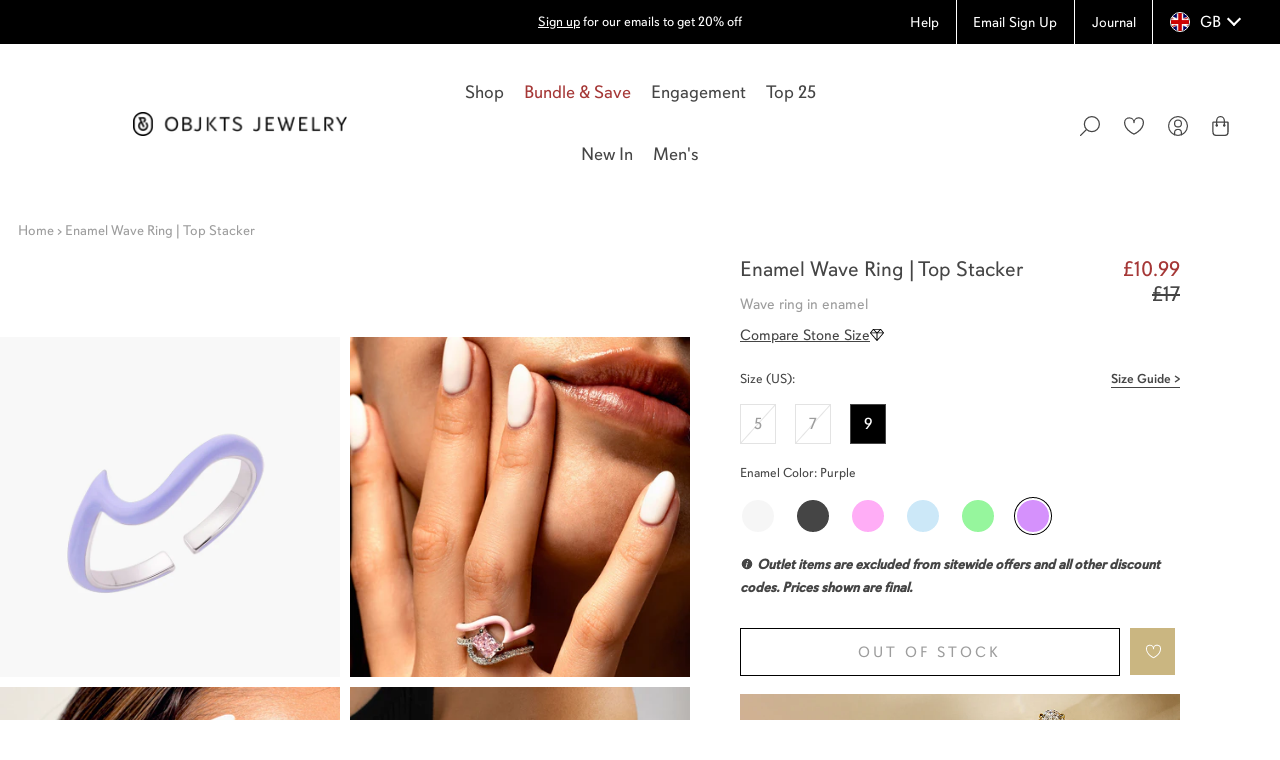

--- FILE ---
content_type: text/html; charset=utf-8
request_url: https://objktsjewelry.com/pages/free-gift-at-checkout-on-carts-over-120
body_size: 71951
content:
<!doctype html>

<html class="no-js" lang="en">
  <head>
<link rel='preconnect dns-prefetch' href='https://api.config-security.com/' crossorigin />
<link rel='preconnect dns-prefetch' href='https://conf.config-security.com/' crossorigin />
<link rel='preconnect dns-prefetch' href='https://whale.camera/' crossorigin />
  <!-- Google Tag Manager -->
  <script>
      (function(w,d,s,l,i){w[l]=w[l]||[];w[l].push({'gtm.start':new Date().getTime(),event:'gtm.js'});var f=d.getElementsByTagName(s)[0],
      j=d.createElement(s),dl=l!='dataLayer'?'&l='+l:'';j.async=true;j.src=
      'https://www.googletagmanager.com/gtm.js?id='+i+dl;f.parentNode.insertBefore(j,f);
      })(window,document,'script','dataLayer','GTM-W89QSTG');
  </script>
  <!-- End Google Tag Manager -->

  <!-- Global site tag (gtag.js) - Google Ads: 727152614 -->
  <script async src="https://www.googletagmanager.com/gtag/js?id=AW-727152614"></script>
  <script>
     window.dataLayer = window.dataLayer || [];
        function gtag(){dataLayer.push(arguments);}
        gtag('js', new Date());
        gtag('config', 'AW-727152614');
  </script>
<script>
/* >> TriplePixel :: start*/
window.TriplePixelData={TripleName:"meimeiobjects.myshopify.com",ver:"2.11",plat:"SHOPIFY",isHeadless:false},function(W,H,A,L,E,_,B,N){function O(U,T,P,H,R){void 0===R&&(R=!1),H=new XMLHttpRequest,P?(H.open("POST",U,!0),H.setRequestHeader("Content-Type","application/json")):H.open("GET",U,!0),H.send(JSON.stringify(P||{})),H.onreadystatechange=function(){4===H.readyState&&200===H.status?(R=H.responseText,U.includes(".txt")?eval(R):P||(N[B]=R)):(299<H.status||H.status<200)&&T&&!R&&(R=!0,O(U,T-1,P))}}if(N=window,!N[H+"sn"]){N[H+"sn"]=1,L=function(){return Date.now().toString(36)+"_"+Math.random().toString(36)};try{A.setItem(H,1+(0|A.getItem(H)||0)),(E=JSON.parse(A.getItem(H+"U")||"[]")).push({u:location.href,r:document.referrer,t:Date.now(),id:L()}),A.setItem(H+"U",JSON.stringify(E))}catch(e){}var i,m,p;A.getItem('"!nC`')||(_=A,A=N,A[H]||(E=A[H]=function(t,e,a){return void 0===a&&(a=[]),"State"==t?E.s:(W=L(),(E._q=E._q||[]).push([W,t,e].concat(a)),W)},E.s="Installed",E._q=[],E.ch=W,B="configSecurityConfModel",N[B]=1,O("https://conf.config-security.com/model",5),i=L(),m=A[atob("c2NyZWVu")],_.setItem("di_pmt_wt",i),p={id:i,action:"profile",avatar:_.getItem("auth-security_rand_salt_"),time:m[atob("d2lkdGg=")]+":"+m[atob("aGVpZ2h0")],host:A.TriplePixelData.TripleName,plat:A.TriplePixelData.plat,url:window.location.href,ref:document.referrer,ver:A.TriplePixelData.ver},O("https://api.config-security.com/event",5,p),O("https://whale.camera/live/dot.txt",5)))}}("","TriplePixel",localStorage);
/* << TriplePixel :: end*/
</script>
    <meta charset="utf-8"> 
    <meta http-equiv="X-UA-Compatible" content="IE=edge,chrome=1">
    <meta name="viewport" content="width=device-width, initial-scale=1.0, height=device-height, minimum-scale=1.0, user-scalable=0">
    <meta name="theme-color" content="">
    <meta name="google-site-verification" content="0-jTYB-zTeb67ql3d8_hhzL4rfkDFLPyXLG0xpdfoZA" />
    <title>
      Free gift at checkout on carts over £120+ &ndash; OBJKTS Jewelry
    </title><meta name="description" content="Spend £120 or £280 (before discount) and add a piece of jewellery for FREE. Stock up now—these make perfect stocking stuffers and we won’t tell anyone they were free if you don’t."><link rel="preconnect dns-prefetch" href="https://www.googletagmanager.com/" crossorigin />
    <link rel="preconnect dns-prefetch" href="https://www.google-analytics.com/" crossorigin />
    <link rel="preconnect dns-prefetch" href="https://analytics.tiktok.com" crossorigin />
    <link rel="preconnect dns-prefetch" href="https://script.hotjar.com" crossorigin />
    <link rel="dns-prefetch" href="https://cdn.shopify.com" crossorigin />
    <link rel="preconnect dns-prefetch" href="https://creatives.attn.tv" crossorigin />
    <link rel="preconnect dns-prefetch" href="https://static.klaviyo.com" crossorigin />
    
    

    <link rel="canonical" href="https://objktsjewelry.com/pages/free-gift-at-checkout-on-carts-over-120"><link rel="icon" type="image/png" href="//objktsjewelry.com/cdn/shop/files/objkts-favicon.png?crop=center&height=32&v=1644847264&width=32"><!-- Infinite Options by ShopPad -->
    <script>
      window.Shoppad = window.Shoppad || {},
        window.Shoppad.apps = window.Shoppad.apps || {},
        window.Shoppad.apps.infiniteoptions = window.Shoppad.apps.infiniteoptions || {},
        window.Shoppad.apps.infiniteoptions.submitPriceModCartAnyways = true;
      var FilterHelperCopy;
    </script>
        <script>
      /* ======= Global Cart Write Queue (fetch + XHR) — put early, once ======= */
(() => {
  if (window.__BB_CART_QUEUE__) return; // 防重复注入
  window.__BB_CART_QUEUE__ = true;

  const nativeFetch = window.fetch.bind(window);
  const NativeXHR = window.XMLHttpRequest;

  const q = [];
  let busy = false;

  const sleep = (ms) => new Promise(r => setTimeout(r, ms));
  const isCartWritePath = (u) => {
    try {
      const url = new URL(u, location.origin);
      return /^\/cart\/(add|update|change|clear)\.js$/i.test(url.pathname);
    } catch { return false; }
  };

  async function run(task) {
    const { kind } = task;
    let attempt = 0;
    while (true) {
      try {
        if (kind === 'fetch') {
          const resp = await task.send();
          if (resp && resp.status === 409 && attempt < 3) {
            try { window.BB?.t?.('cart_retry_409', { attempt, path: task.path }); } catch {}
            attempt++;
            await sleep(200 + attempt * 300);
            continue;
          }
          task.resolve(resp);
          return;
        } else {
          // XHR
          const status = await task.send();
          if (status === 409 && attempt < 3) {
            try { window.BB?.t?.('cart_retry_409', { attempt, path: task.path, kind:'xhr' }); } catch {}
            attempt++;
            await sleep(200 + attempt * 300);
            continue;
          }
          task.resolve(status);
          return;
        }
      } catch (e) {
        if (attempt < 2) { attempt++; await sleep(200 * attempt); continue; }
        task.reject(e);
        return;
      }
    }
  }

  function pump() {
    if (busy) return;
    const t = q.shift();
    if (!t) return;
    busy = true;
    run(t).finally(() => { busy = false; pump(); });
  }

  // -------- fetch hook --------
  window.fetch = function(input, init = {}) {
    const url = (typeof input === 'string') ? input : (input && input.url) || '';
    if (!isCartWritePath(url)) return nativeFetch(input, init);

    return new Promise((resolve, reject) => {
      const send = () => nativeFetch(input, init);
      const path = (() => { try { return new URL(url, location.origin).pathname; } catch { return url; } })();
      q.push({ kind:'fetch', send, resolve, reject, path });
      pump();
    });
  };

  // 公开一个带“优先级”的入口（可选使用）
  window.__BB_CART_FETCH__ = function(input, init = {}, opts = {}) {
    const url = (typeof input === 'string') ? input : (input && input.url) || '';
    if (!isCartWritePath(url)) return nativeFetch(input, init);

    return new Promise((resolve, reject) => {
      const send = () => nativeFetch(input, init);
      const path = (() => { try { return new URL(url, location.origin).pathname; } catch { return url; } })();
      const t = { kind:'fetch', send, resolve, reject, path };
      (opts.prio ? q.unshift(t) : q.push(t));
      pump();
    });
  };

  // -------- XHR hook（为少数老插件准备）--------
  function PatchedXHR() {
    const xhr = new NativeXHR();
    let _method = 'GET', _url = '', _isCart = false, _headers = [], _body = null;

    xhr._open = xhr.open;
    xhr.open = function(method, url, async = true, user, pass) {
      _method = String(method || 'GET').toUpperCase();
      _url = url;
      _isCart = (_method === 'POST' || _method === 'PUT' || _method === 'PATCH') && isCartWritePath(url);
      return NativeXHR.prototype.open.apply(xhr, arguments);
    };

    xhr._send = xhr.send;
    xhr.send = function(body) {
      _body = body;
      if (!_isCart) return NativeXHR.prototype.send.call(xhr, body);

      // 包一层 Promise，让它也走队列
      const sendOnce = () => new Promise((res, rej) => {
        const x = new NativeXHR();
        x.open(_method, _url, true);
        // 复制 headers
        _headers.forEach(([k, v]) => x.setRequestHeader(k, v));
        x.onreadystatechange = function() {
          if (x.readyState === 4) res(x.status);
        };
        x.onerror = () => rej(new Error('XHR error'));
        x.send(_body);
      });

      new Promise((resolve, reject) => {
        const path = (() => { try { return new URL(_url, location.origin).pathname; } catch { return _url; } })();
        const task = {
          kind:'xhr',
          send: sendOnce,
          resolve: (status) => {
            // 把最终结果“还原”到原 xhr 实例
            // 为简单起见，我们只触发 readyState=4；大多数老插件只关心完成态
            Object.defineProperty(xhr, 'readyState', { value: 4, configurable: true });
            Object.defineProperty(xhr, 'status', { value: status, configurable: true });
            xhr.onreadystatechange && xhr.onreadystatechange();
            resolve(status);
          },
          reject: (e) => { xhr.onerror && xhr.onerror(e); reject(e); },
          path
        };
        q.push(task); pump();
      });
    };

    const _set = xhr.setRequestHeader;
    xhr.setRequestHeader = function(k, v) {
      _headers.push([k, v]);
      return _set.call(xhr, k, v);
    };

    return xhr;
  }
  window.XMLHttpRequest = PatchedXHR;
})();

    </script>
    
    <!-- Infinite Options Faster Loading Script by ShopPad -->
    <script defer src="//d1liekpayvooaz.cloudfront.net/apps/customizery/customizery.js?shop=meimeiobjects.myshopify.com"></script>
  
    <meta property="og:type" content="website">
  <meta property="og:title" content="Free gift at checkout on carts over £120+"><meta property="og:description" content="Spend £120 or £280 (before discount) and add a piece of jewellery for FREE. Stock up now—these make perfect stocking stuffers and we won’t tell anyone they were free if you don’t."><meta property="og:url" content="https://objktsjewelry.com/pages/free-gift-at-checkout-on-carts-over-120">
<meta property="og:site_name" content="OBJKTS Jewelry"><meta name="twitter:card" content="summary"><meta name="twitter:title" content="Free gift at checkout on carts over £120+">
  <meta name="twitter:description" content="Spend £120 or £280 (before discount) and add a piece of jewellery for FREE. Stock up now—these make perfect stocking stuffers and we won’t tell anyone they were free if you don’t.">

    <script src="//searchanise-ef84.kxcdn.com/widgets/shopify/init.js?a=6Z4Q8W5S1F"></script>

    
    
        <script>window.performance && window.performance.mark && window.performance.mark('shopify.content_for_header.start');</script><meta name="google-site-verification" content="M-muxLaJzBwHb4h18v9MCOkG2Mfy_66DkldJQbxpxtw">
<meta name="facebook-domain-verification" content="uzuq3ab6hyo6d80g09jto8vq7qtfks">
<meta id="shopify-digital-wallet" name="shopify-digital-wallet" content="/4721803334/digital_wallets/dialog">
<meta name="shopify-checkout-api-token" content="423d6c7e9971f14fea6fc598233d257b">
<meta id="in-context-paypal-metadata" data-shop-id="4721803334" data-venmo-supported="false" data-environment="production" data-locale="en_US" data-paypal-v4="true" data-currency="GBP">
<script async="async" src="/checkouts/internal/preloads.js?locale=en-GB"></script>
<link rel="preconnect" href="https://shop.app" crossorigin="anonymous">
<script async="async" src="https://shop.app/checkouts/internal/preloads.js?locale=en-GB&shop_id=4721803334" crossorigin="anonymous"></script>
<script id="apple-pay-shop-capabilities" type="application/json">{"shopId":4721803334,"countryCode":"GB","currencyCode":"GBP","merchantCapabilities":["supports3DS"],"merchantId":"gid:\/\/shopify\/Shop\/4721803334","merchantName":"OBJKTS Jewelry","requiredBillingContactFields":["postalAddress","email","phone"],"requiredShippingContactFields":["postalAddress","email","phone"],"shippingType":"shipping","supportedNetworks":["visa","maestro","masterCard","amex","discover","elo"],"total":{"type":"pending","label":"OBJKTS Jewelry","amount":"1.00"},"shopifyPaymentsEnabled":true,"supportsSubscriptions":true}</script>
<script id="shopify-features" type="application/json">{"accessToken":"423d6c7e9971f14fea6fc598233d257b","betas":["rich-media-storefront-analytics"],"domain":"objktsjewelry.com","predictiveSearch":true,"shopId":4721803334,"locale":"en"}</script>
<script>var Shopify = Shopify || {};
Shopify.shop = "meimeiobjects.myshopify.com";
Shopify.locale = "en";
Shopify.currency = {"active":"GBP","rate":"1.0"};
Shopify.country = "GB";
Shopify.theme = {"name":"JL【Bundle and Save Roundel】updated nav images","id":139168350274,"schema_name":"Objktsjewelry","schema_version":"2.7.1","theme_store_id":855,"role":"main"};
Shopify.theme.handle = "null";
Shopify.theme.style = {"id":null,"handle":null};
Shopify.cdnHost = "objktsjewelry.com/cdn";
Shopify.routes = Shopify.routes || {};
Shopify.routes.root = "/";</script>
<script type="module">!function(o){(o.Shopify=o.Shopify||{}).modules=!0}(window);</script>
<script>!function(o){function n(){var o=[];function n(){o.push(Array.prototype.slice.apply(arguments))}return n.q=o,n}var t=o.Shopify=o.Shopify||{};t.loadFeatures=n(),t.autoloadFeatures=n()}(window);</script>
<script>
  window.ShopifyPay = window.ShopifyPay || {};
  window.ShopifyPay.apiHost = "shop.app\/pay";
  window.ShopifyPay.redirectState = null;
</script>
<script id="shop-js-analytics" type="application/json">{"pageType":"page"}</script>
<script defer="defer" async type="module" src="//objktsjewelry.com/cdn/shopifycloud/shop-js/modules/v2/client.init-shop-cart-sync_C5BV16lS.en.esm.js"></script>
<script defer="defer" async type="module" src="//objktsjewelry.com/cdn/shopifycloud/shop-js/modules/v2/chunk.common_CygWptCX.esm.js"></script>
<script type="module">
  await import("//objktsjewelry.com/cdn/shopifycloud/shop-js/modules/v2/client.init-shop-cart-sync_C5BV16lS.en.esm.js");
await import("//objktsjewelry.com/cdn/shopifycloud/shop-js/modules/v2/chunk.common_CygWptCX.esm.js");

  window.Shopify.SignInWithShop?.initShopCartSync?.({"fedCMEnabled":true,"windoidEnabled":true});

</script>
<script>
  window.Shopify = window.Shopify || {};
  if (!window.Shopify.featureAssets) window.Shopify.featureAssets = {};
  window.Shopify.featureAssets['shop-js'] = {"shop-cart-sync":["modules/v2/client.shop-cart-sync_ZFArdW7E.en.esm.js","modules/v2/chunk.common_CygWptCX.esm.js"],"init-fed-cm":["modules/v2/client.init-fed-cm_CmiC4vf6.en.esm.js","modules/v2/chunk.common_CygWptCX.esm.js"],"shop-button":["modules/v2/client.shop-button_tlx5R9nI.en.esm.js","modules/v2/chunk.common_CygWptCX.esm.js"],"shop-cash-offers":["modules/v2/client.shop-cash-offers_DOA2yAJr.en.esm.js","modules/v2/chunk.common_CygWptCX.esm.js","modules/v2/chunk.modal_D71HUcav.esm.js"],"init-windoid":["modules/v2/client.init-windoid_sURxWdc1.en.esm.js","modules/v2/chunk.common_CygWptCX.esm.js"],"shop-toast-manager":["modules/v2/client.shop-toast-manager_ClPi3nE9.en.esm.js","modules/v2/chunk.common_CygWptCX.esm.js"],"init-shop-email-lookup-coordinator":["modules/v2/client.init-shop-email-lookup-coordinator_B8hsDcYM.en.esm.js","modules/v2/chunk.common_CygWptCX.esm.js"],"init-shop-cart-sync":["modules/v2/client.init-shop-cart-sync_C5BV16lS.en.esm.js","modules/v2/chunk.common_CygWptCX.esm.js"],"avatar":["modules/v2/client.avatar_BTnouDA3.en.esm.js"],"pay-button":["modules/v2/client.pay-button_FdsNuTd3.en.esm.js","modules/v2/chunk.common_CygWptCX.esm.js"],"init-customer-accounts":["modules/v2/client.init-customer-accounts_DxDtT_ad.en.esm.js","modules/v2/client.shop-login-button_C5VAVYt1.en.esm.js","modules/v2/chunk.common_CygWptCX.esm.js","modules/v2/chunk.modal_D71HUcav.esm.js"],"init-shop-for-new-customer-accounts":["modules/v2/client.init-shop-for-new-customer-accounts_ChsxoAhi.en.esm.js","modules/v2/client.shop-login-button_C5VAVYt1.en.esm.js","modules/v2/chunk.common_CygWptCX.esm.js","modules/v2/chunk.modal_D71HUcav.esm.js"],"shop-login-button":["modules/v2/client.shop-login-button_C5VAVYt1.en.esm.js","modules/v2/chunk.common_CygWptCX.esm.js","modules/v2/chunk.modal_D71HUcav.esm.js"],"init-customer-accounts-sign-up":["modules/v2/client.init-customer-accounts-sign-up_CPSyQ0Tj.en.esm.js","modules/v2/client.shop-login-button_C5VAVYt1.en.esm.js","modules/v2/chunk.common_CygWptCX.esm.js","modules/v2/chunk.modal_D71HUcav.esm.js"],"shop-follow-button":["modules/v2/client.shop-follow-button_Cva4Ekp9.en.esm.js","modules/v2/chunk.common_CygWptCX.esm.js","modules/v2/chunk.modal_D71HUcav.esm.js"],"checkout-modal":["modules/v2/client.checkout-modal_BPM8l0SH.en.esm.js","modules/v2/chunk.common_CygWptCX.esm.js","modules/v2/chunk.modal_D71HUcav.esm.js"],"lead-capture":["modules/v2/client.lead-capture_Bi8yE_yS.en.esm.js","modules/v2/chunk.common_CygWptCX.esm.js","modules/v2/chunk.modal_D71HUcav.esm.js"],"shop-login":["modules/v2/client.shop-login_D6lNrXab.en.esm.js","modules/v2/chunk.common_CygWptCX.esm.js","modules/v2/chunk.modal_D71HUcav.esm.js"],"payment-terms":["modules/v2/client.payment-terms_CZxnsJam.en.esm.js","modules/v2/chunk.common_CygWptCX.esm.js","modules/v2/chunk.modal_D71HUcav.esm.js"]};
</script>
<script>(function() {
  var isLoaded = false;
  function asyncLoad() {
    if (isLoaded) return;
    isLoaded = true;
    var urls = ["https:\/\/cdn-widgetsrepository.yotpo.com\/v1\/loader\/JjLFevYcjsoplhsrC4POtq0oj1KtPX1zcFYWn2uT?shop=meimeiobjects.myshopify.com","https:\/\/cdn-loyalty.yotpo.com\/loader\/KD8tFSrOy-phXBmOqhfOkQ.js?shop=meimeiobjects.myshopify.com","https:\/\/customer-first-focus.b-cdn.net\/cffOrderifyLoader_min.js?shop=meimeiobjects.myshopify.com","\/\/staticw2.yotpo.com\/JjLFevYcjsoplhsrC4POtq0oj1KtPX1zcFYWn2uT\/widget.js?shop=meimeiobjects.myshopify.com","https:\/\/cdn.weglot.com\/weglot_script_tag.js?shop=meimeiobjects.myshopify.com","https:\/\/cdn.rebuyengine.com\/onsite\/js\/rebuy.js?shop=meimeiobjects.myshopify.com","https:\/\/reconvert-cdn.com\/assets\/js\/store_reconvert_node.js?v=2\u0026scid=N2NkOWY1NDU2MGMyM2JlZWQzYTY3NTA4ZmYwYzU2YzAuMGY1Njk2Zjg5YjhkY2QwODEwZDhjYTU0NDBiYmUxNTY=\u0026shop=meimeiobjects.myshopify.com","https:\/\/reconvert-cdn.com\/assets\/js\/reconvert_script_tags.mini.js?scid=N2NkOWY1NDU2MGMyM2JlZWQzYTY3NTA4ZmYwYzU2YzAuMGY1Njk2Zjg5YjhkY2QwODEwZDhjYTU0NDBiYmUxNTY=\u0026shop=meimeiobjects.myshopify.com","\/\/backinstock.useamp.com\/widget\/33819_1767156025.js?category=bis\u0026v=6\u0026shop=meimeiobjects.myshopify.com","https:\/\/searchanise-ef84.kxcdn.com\/widgets\/shopify\/init.js?a=6Z4Q8W5S1F\u0026shop=meimeiobjects.myshopify.com"];
    for (var i = 0; i < urls.length; i++) {
      var s = document.createElement('script');
      s.type = 'text/javascript';
      s.async = true;
      s.src = urls[i];
      var x = document.getElementsByTagName('script')[0];
      x.parentNode.insertBefore(s, x);
    }
  };
  if(window.attachEvent) {
    window.attachEvent('onload', asyncLoad);
  } else {
    window.addEventListener('load', asyncLoad, false);
  }
})();</script>
<script id="__st">var __st={"a":4721803334,"offset":0,"reqid":"2044cd80-da97-4052-8c8c-d0812879e05e-1768633296","pageurl":"objktsjewelry.com\/pages\/free-gift-at-checkout-on-carts-over-120","s":"pages-105030221890","u":"382d8d7db890","p":"page","rtyp":"page","rid":105030221890};</script>
<script>window.ShopifyPaypalV4VisibilityTracking = true;</script>
<script id="captcha-bootstrap">!function(){'use strict';const t='contact',e='account',n='new_comment',o=[[t,t],['blogs',n],['comments',n],[t,'customer']],c=[[e,'customer_login'],[e,'guest_login'],[e,'recover_customer_password'],[e,'create_customer']],r=t=>t.map((([t,e])=>`form[action*='/${t}']:not([data-nocaptcha='true']) input[name='form_type'][value='${e}']`)).join(','),a=t=>()=>t?[...document.querySelectorAll(t)].map((t=>t.form)):[];function s(){const t=[...o],e=r(t);return a(e)}const i='password',u='form_key',d=['recaptcha-v3-token','g-recaptcha-response','h-captcha-response',i],f=()=>{try{return window.sessionStorage}catch{return}},m='__shopify_v',_=t=>t.elements[u];function p(t,e,n=!1){try{const o=window.sessionStorage,c=JSON.parse(o.getItem(e)),{data:r}=function(t){const{data:e,action:n}=t;return t[m]||n?{data:e,action:n}:{data:t,action:n}}(c);for(const[e,n]of Object.entries(r))t.elements[e]&&(t.elements[e].value=n);n&&o.removeItem(e)}catch(o){console.error('form repopulation failed',{error:o})}}const l='form_type',E='cptcha';function T(t){t.dataset[E]=!0}const w=window,h=w.document,L='Shopify',v='ce_forms',y='captcha';let A=!1;((t,e)=>{const n=(g='f06e6c50-85a8-45c8-87d0-21a2b65856fe',I='https://cdn.shopify.com/shopifycloud/storefront-forms-hcaptcha/ce_storefront_forms_captcha_hcaptcha.v1.5.2.iife.js',D={infoText:'Protected by hCaptcha',privacyText:'Privacy',termsText:'Terms'},(t,e,n)=>{const o=w[L][v],c=o.bindForm;if(c)return c(t,g,e,D).then(n);var r;o.q.push([[t,g,e,D],n]),r=I,A||(h.body.append(Object.assign(h.createElement('script'),{id:'captcha-provider',async:!0,src:r})),A=!0)});var g,I,D;w[L]=w[L]||{},w[L][v]=w[L][v]||{},w[L][v].q=[],w[L][y]=w[L][y]||{},w[L][y].protect=function(t,e){n(t,void 0,e),T(t)},Object.freeze(w[L][y]),function(t,e,n,w,h,L){const[v,y,A,g]=function(t,e,n){const i=e?o:[],u=t?c:[],d=[...i,...u],f=r(d),m=r(i),_=r(d.filter((([t,e])=>n.includes(e))));return[a(f),a(m),a(_),s()]}(w,h,L),I=t=>{const e=t.target;return e instanceof HTMLFormElement?e:e&&e.form},D=t=>v().includes(t);t.addEventListener('submit',(t=>{const e=I(t);if(!e)return;const n=D(e)&&!e.dataset.hcaptchaBound&&!e.dataset.recaptchaBound,o=_(e),c=g().includes(e)&&(!o||!o.value);(n||c)&&t.preventDefault(),c&&!n&&(function(t){try{if(!f())return;!function(t){const e=f();if(!e)return;const n=_(t);if(!n)return;const o=n.value;o&&e.removeItem(o)}(t);const e=Array.from(Array(32),(()=>Math.random().toString(36)[2])).join('');!function(t,e){_(t)||t.append(Object.assign(document.createElement('input'),{type:'hidden',name:u})),t.elements[u].value=e}(t,e),function(t,e){const n=f();if(!n)return;const o=[...t.querySelectorAll(`input[type='${i}']`)].map((({name:t})=>t)),c=[...d,...o],r={};for(const[a,s]of new FormData(t).entries())c.includes(a)||(r[a]=s);n.setItem(e,JSON.stringify({[m]:1,action:t.action,data:r}))}(t,e)}catch(e){console.error('failed to persist form',e)}}(e),e.submit())}));const S=(t,e)=>{t&&!t.dataset[E]&&(n(t,e.some((e=>e===t))),T(t))};for(const o of['focusin','change'])t.addEventListener(o,(t=>{const e=I(t);D(e)&&S(e,y())}));const B=e.get('form_key'),M=e.get(l),P=B&&M;t.addEventListener('DOMContentLoaded',(()=>{const t=y();if(P)for(const e of t)e.elements[l].value===M&&p(e,B);[...new Set([...A(),...v().filter((t=>'true'===t.dataset.shopifyCaptcha))])].forEach((e=>S(e,t)))}))}(h,new URLSearchParams(w.location.search),n,t,e,['guest_login'])})(!0,!0)}();</script>
<script integrity="sha256-4kQ18oKyAcykRKYeNunJcIwy7WH5gtpwJnB7kiuLZ1E=" data-source-attribution="shopify.loadfeatures" defer="defer" src="//objktsjewelry.com/cdn/shopifycloud/storefront/assets/storefront/load_feature-a0a9edcb.js" crossorigin="anonymous"></script>
<script crossorigin="anonymous" defer="defer" src="//objktsjewelry.com/cdn/shopifycloud/storefront/assets/shopify_pay/storefront-65b4c6d7.js?v=20250812"></script>
<script data-source-attribution="shopify.dynamic_checkout.dynamic.init">var Shopify=Shopify||{};Shopify.PaymentButton=Shopify.PaymentButton||{isStorefrontPortableWallets:!0,init:function(){window.Shopify.PaymentButton.init=function(){};var t=document.createElement("script");t.src="https://objktsjewelry.com/cdn/shopifycloud/portable-wallets/latest/portable-wallets.en.js",t.type="module",document.head.appendChild(t)}};
</script>
<script data-source-attribution="shopify.dynamic_checkout.buyer_consent">
  function portableWalletsHideBuyerConsent(e){var t=document.getElementById("shopify-buyer-consent"),n=document.getElementById("shopify-subscription-policy-button");t&&n&&(t.classList.add("hidden"),t.setAttribute("aria-hidden","true"),n.removeEventListener("click",e))}function portableWalletsShowBuyerConsent(e){var t=document.getElementById("shopify-buyer-consent"),n=document.getElementById("shopify-subscription-policy-button");t&&n&&(t.classList.remove("hidden"),t.removeAttribute("aria-hidden"),n.addEventListener("click",e))}window.Shopify?.PaymentButton&&(window.Shopify.PaymentButton.hideBuyerConsent=portableWalletsHideBuyerConsent,window.Shopify.PaymentButton.showBuyerConsent=portableWalletsShowBuyerConsent);
</script>
<script data-source-attribution="shopify.dynamic_checkout.cart.bootstrap">document.addEventListener("DOMContentLoaded",(function(){function t(){return document.querySelector("shopify-accelerated-checkout-cart, shopify-accelerated-checkout")}if(t())Shopify.PaymentButton.init();else{new MutationObserver((function(e,n){t()&&(Shopify.PaymentButton.init(),n.disconnect())})).observe(document.body,{childList:!0,subtree:!0})}}));
</script>
<script id='scb4127' type='text/javascript' async='' src='https://objktsjewelry.com/cdn/shopifycloud/privacy-banner/storefront-banner.js'></script><link id="shopify-accelerated-checkout-styles" rel="stylesheet" media="screen" href="https://objktsjewelry.com/cdn/shopifycloud/portable-wallets/latest/accelerated-checkout-backwards-compat.css" crossorigin="anonymous">
<style id="shopify-accelerated-checkout-cart">
        #shopify-buyer-consent {
  margin-top: 1em;
  display: inline-block;
  width: 100%;
}

#shopify-buyer-consent.hidden {
  display: none;
}

#shopify-subscription-policy-button {
  background: none;
  border: none;
  padding: 0;
  text-decoration: underline;
  font-size: inherit;
  cursor: pointer;
}

#shopify-subscription-policy-button::before {
  box-shadow: none;
}

      </style>

<script>window.performance && window.performance.mark && window.performance.mark('shopify.content_for_header.end');</script>
    

    <link rel="stylesheet" href="https://use.typekit.net/csf4cdt.css"><style data-shopify>/* custom font */
      @font-face {
          font-family: "Blacker Sans Pro Book";
          font-display: swap;
          src: url(//objktsjewelry.com/cdn/shop/t/493/assets/Blacker-Sans-Pro-Book.woff2?v=52726139829285377811768228188) format("woff2");
      }
      @font-face {
          font-family: "Blacker Sans Pro Regular";
          font-display: swap;
          src: url(//objktsjewelry.com/cdn/shop/t/493/assets/Blacker-Sans-Pro-Regular.woff2?v=143211335792836518311768228189) format("woff2");
      }
      /* Typography */@font-face {
  font-family: "Open Sans";
  font-weight: 400;
  font-style: normal;
  font-display: swap;
  src: url("//objktsjewelry.com/cdn/fonts/open_sans/opensans_n4.c32e4d4eca5273f6d4ee95ddf54b5bbb75fc9b61.woff2") format("woff2"),
       url("//objktsjewelry.com/cdn/fonts/open_sans/opensans_n4.5f3406f8d94162b37bfa232b486ac93ee892406d.woff") format("woff");
}
@font-face {
  font-family: Jost;
  font-weight: 400;
  font-style: normal;
  font-display: swap;
  src: url("//objktsjewelry.com/cdn/fonts/jost/jost_n4.d47a1b6347ce4a4c9f437608011273009d91f2b7.woff2") format("woff2"),
       url("//objktsjewelry.com/cdn/fonts/jost/jost_n4.791c46290e672b3f85c3d1c651ef2efa3819eadd.woff") format("woff");
}
@font-face {
  font-family: Jost;
  font-weight: 700;
  font-style: normal;
  font-display: swap;
  src: url("//objktsjewelry.com/cdn/fonts/jost/jost_n7.921dc18c13fa0b0c94c5e2517ffe06139c3615a3.woff2") format("woff2"),
       url("//objktsjewelry.com/cdn/fonts/jost/jost_n7.cbfc16c98c1e195f46c536e775e4e959c5f2f22b.woff") format("woff");
}
@font-face {
  font-family: Jost;
  font-weight: 400;
  font-style: italic;
  font-display: swap;
  src: url("//objktsjewelry.com/cdn/fonts/jost/jost_i4.b690098389649750ada222b9763d55796c5283a5.woff2") format("woff2"),
       url("//objktsjewelry.com/cdn/fonts/jost/jost_i4.fd766415a47e50b9e391ae7ec04e2ae25e7e28b0.woff") format("woff");
}
@font-face {
  font-family: Jost;
  font-weight: 700;
  font-style: italic;
  font-display: swap;
  src: url("//objktsjewelry.com/cdn/fonts/jost/jost_i7.d8201b854e41e19d7ed9b1a31fe4fe71deea6d3f.woff2") format("woff2"),
       url("//objktsjewelry.com/cdn/fonts/jost/jost_i7.eae515c34e26b6c853efddc3fc0c552e0de63757.woff") format("woff");
}
:root {
        /* Colors */
        --background      : #ffffff;
        --light-background: #ffffff;
        --heading-color   : #454545;
        --text-color      : #454545;
        --text-color-light: #9d9d9d;
        --text-color-rgb: 28, 27, 27;
        --link-color      : #cab681;
        --border-color    : #e3e3e3;
        --button-background: #1d1d1d;
        --button-text-color: #ffffff;
        --header-background       : #ffffff;
        --header-heading-color    : #454545;
        --header-light-text-color : #9d9d9d;
        --header-border-color     : #e3e3e3;
        --footer-background    : #ffffff;
        --footer-text-color    : #9d9d9d;
        --footer-heading-color : #454545;
        --footer-border-color  : #f0f0f0;
        --navigation-background      : #454545;
        --navigation-text-color      : #ffffff;
        --navigation-text-color-light: rgba(var(--navigation-text-color), 0.5);
        --navigation-border-color    : rgba(var(--navigation-text-color), 0.25);
        --newsletter-popup-background : #454545;
        --newsletter-popup-text-color : #ffffff;
        --secondary-elements-background       : #faf5e0;
        --secondary-elements-text-color       : #373737;
        --secondary-elements-text-color-light : rgba(var(--secondary-elements-text-color), 0.5);
        --secondary-elements-border-color     : rgba(var(--secondary-elements-text-color), 0.25);
        --product-sale-price-color: #a53736;
        --heading-font-family : 'davis-sans', sans-serif;
        --heading-font-weight : 400;
        --heading-font-style  : normal;
        --heading-font-size   : small;
        --text-font-family : 'davis-sans', sans-serif;
        --text-font-weight : 400;
        --text-font-style  : normal;
        --uppercase-heading: true;
        --base-text-font-size   : 14px;
        --default-text-font-size: 14px;
        /* Products */
        --product-info-alignment         : center;
        --product-show-price-on-hover    : false;
        --product-list-horizontal-spacing: extra_small;
        --product-list-vertical-spacing  : extra_small;
        --horizontal-spacing-four-products-per-row: 0px;
        --vertical-spacing-four-products-per-row  : 0px;
        --horizontal-spacing-two-products-per-row: 0px;
        --vertical-spacing-two-products-per-row  : 0px;
        --horizontal-spacing-four-products-per-row: 20px;
        --horizontal-spacing-two-products-per-row : 20px;
        --vertical-spacing-four-products-per-row: 15px;
        --vertical-spacing-two-products-per-row : 20px;
        --cursor-zoom-in-svg    : url("//objktsjewelry.com/cdn/shop/t/493/assets/cursor-zoom-in.svg?v=174614733836777429241768228355");
        --cursor-zoom-in-2x-svg : url("//objktsjewelry.com/cdn/shop/t/493/assets/cursor-zoom-in-2x.svg?v=165995047460875994171768228356");
        /* Animation */
        --drawer-header-height : 50px;
        --drawer-transition-timing: cubic-bezier(0.645, 0.045, 0.355, 1);
        --show-page-transition: true;
        --show-button-transition: true;
        --show-image-zooming: true;
        --show-element-staggering: false;
        /* Other */
        --header-base-height: 80px; 
      }</style><link href="//objktsjewelry.com/cdn/shop/t/493/assets/base.css?v=86439881765130832651768228174" rel="stylesheet" type="text/css" media="all" />
    
    <link href="//objktsjewelry.com/cdn/shop/t/493/assets/tailwind.css?v=74055622275824254131768575264" rel="stylesheet" type="text/css" media="all" />
    <link href="//objktsjewelry.com/cdn/shop/t/493/assets/custom.css?v=91532386271948096081768228355" rel="stylesheet" type="text/css" media="all" />
    <script>
      // This allows to expose several variables to the global scope, to be used in scripts
      window.theme = {
        template: "page",
        shopCurrency: "GBP",
        moneyFormat: "\u003cspan class=money\u003e£{{amount}}\u003c\/span\u003e",
        moneyWithCurrencyFormat: "\u003cspan class=money\u003e£{{amount}} GBP\u003c\/span\u003e",
        currencyConversionEnabled: false,
        currencyConversionMoneyFormat: "money_format",
        currencyConversionRoundAmounts: true,
        productImageSize: "natural",
        searchMode: "product",
        showPageTransition: true,
        showElementStaggering: false,
        showImageZooming: true,
        enableExperimentalResizeObserver: false
      };

      window.languages = {
        cartAddNote: "Add Order Note",
        cartEditNote: "Edit Order Note",
        productImageLoadingError: "This image could not be loaded. Please try to reload the page.",
        productFormAddToCart: "Add to cart",
        productFormUnavailable: "Unavailable",
        productFormSoldOut: "Out of Stock",
        shippingEstimatorOneResult: "1 option available:",
        shippingEstimatorMoreResults: "{{count}} options available:",
        shippingEstimatorNoResults: "No shipping could be found"
      };

      window.lazySizesConfig = {
        loadHidden: false,
        hFac: 0.5,
        expFactor: 2,
        ricTimeout: 150,
        lazyClass: 'Image--lazyLoad',
        loadingClass: 'Image--lazyLoading',
        loadedClass: 'Image--lazyLoaded'
      };

      document.documentElement.className = document.documentElement.className.replace('no-js', 'js');
      document.documentElement.style.setProperty('--window-height', window.innerHeight + 'px');

      // We do a quick detection of some features (we could use Modernizr but for so little...)
      (function() {
        document.documentElement.className += ((window.CSS && window.CSS.supports('(position: sticky) or (position: -webkit-sticky)')) ? ' supports-sticky' : ' no-supports-sticky');
        document.documentElement.className += (window.matchMedia('(-moz-touch-enabled: 1), (hover: none)')).matches ? ' no-supports-hover' : ' supports-hover';
      }());

      // This code is done to force reload the page when the back button is hit (which allows to fix stale data on cart, for instance)
      (function () {
        window.onpageshow = function(event) {
          if (event.persisted) {
            window.location.reload();
          }
        };
      })();
    </script>

    <script src="//objktsjewelry.com/cdn/shop/t/493/assets/lazysizes.min.js?v=174358363404432586981768228240" async></script>

    
<script src="https://polyfill-fastly.net/v3/polyfill.min.js?unknown=polyfill&features=fetch,Element.prototype.closest,Element.prototype.remove,Element.prototype.classList,Array.prototype.includes,Array.prototype.fill,Object.assign,CustomEvent,IntersectionObserver,IntersectionObserverEntry" async ></script>


    

    <script defer src="//objktsjewelry.com/cdn/shopifycloud/storefront/assets/themes_support/option_selection-b017cd28.js" ></script>
    <script data-cfasync="false">
    Shopify.money_format = "\u003cspan class=money\u003e£{{amount}}\u003c\/span\u003e";
    </script>


     <!-- Hotjar Tracking Code for OBJKTS JEWELRY -->
      <script>
          (function(h,o,t,j,a,r){
              h.hj=h.hj||function(){(h.hj.q=h.hj.q||[]).push(arguments)};
              h._hjSettings={hjid:1419729,hjsv:6};
              a=o.getElementsByTagName('head')[0];
              r=o.createElement('script');r.async=1;
              r.src=t+h._hjSettings.hjid+j+h._hjSettings.hjsv;
              a.appendChild(r);
          })(window,document,'https://static.hotjar.com/c/hotjar-','.js?sv=');
      </script>
      <!-- OMG remarketingData -->
      
          <script type= "text/javascript">
            var googleTagParams = {
              ecomm_pagetype: 'other',
            };
          </script>
      
      <script>
        window.dataLayer=window.dataLayer||[];
        dataLayer.push ({   
          'event':'remarketingData',
          'googleTagParams': window.googleTagParams 
        });
      </script>
      <!-- End OMG remarketingData -->
      <!-- Global Data -->    
      <script>
          var GeoCountryCode = Shopify.country;
          var GeoCurrencyRate = Shopify.currency.rate;
          var IGNORE_LOCATION_STORAGE_KEY = 'IGNORE_LOCATION_STORAGE_KEY'
          var ignoreLocationStorage = {
            fetch: function () {
              var ignoreLocation = (localStorage.getItem(IGNORE_LOCATION_STORAGE_KEY) || "");
              return ignoreLocation;
            },
            save: function (ignoreLocation) {
              localStorage.setItem(IGNORE_LOCATION_STORAGE_KEY, ignoreLocation);
            }
          }
    
          var CC_LOCATION_STORAGE_KEY = 'CC_LOCATION_STORAGE_KEY'
          var ccLocationStorage = {
              fetch: function () {
                var ccLocation = (localStorage.getItem(CC_LOCATION_STORAGE_KEY) || "");
                return ccLocation;
              },
              save: function (ccLocation) {
                localStorage.setItem(CC_LOCATION_STORAGE_KEY, ccLocation);
              }
           }
    
            if (window.location.href.indexOf("#unsetgeoredirect")!=-1) {
              ignoreLocationStorage.save('true');
            }
      </script>
      
      
    <script src="//objktsjewelry.com/cdn/shop/t/493/assets/jquery-3.7.1.min.js?v=158417595810649192771768228233" ></script> 
    <script>
    window.Shopify = window.Shopify || {theme: {id: 139168350274, role: 'main' } };
    window._template = {
        directory: "",
        name: "page",
        suffix: "article"
    };
  </script>
 <!-- BEGIN app block: shopify://apps/klaviyo-email-marketing-sms/blocks/klaviyo-onsite-embed/2632fe16-c075-4321-a88b-50b567f42507 -->












  <script async src="https://static.klaviyo.com/onsite/js/RgEbwd/klaviyo.js?company_id=RgEbwd"></script>
  <script>!function(){if(!window.klaviyo){window._klOnsite=window._klOnsite||[];try{window.klaviyo=new Proxy({},{get:function(n,i){return"push"===i?function(){var n;(n=window._klOnsite).push.apply(n,arguments)}:function(){for(var n=arguments.length,o=new Array(n),w=0;w<n;w++)o[w]=arguments[w];var t="function"==typeof o[o.length-1]?o.pop():void 0,e=new Promise((function(n){window._klOnsite.push([i].concat(o,[function(i){t&&t(i),n(i)}]))}));return e}}})}catch(n){window.klaviyo=window.klaviyo||[],window.klaviyo.push=function(){var n;(n=window._klOnsite).push.apply(n,arguments)}}}}();</script>

  




  <script>
    window.klaviyoReviewsProductDesignMode = false
  </script>







<!-- END app block --><script src="https://cdn.shopify.com/extensions/019a5f30-c2c0-7611-a9f7-4a2bb1910537/app-174/assets/app_dah.js" type="text/javascript" defer="defer"></script>
<script src="https://cdn.shopify.com/extensions/019bbea2-2c95-7916-8bba-1dc7b2fb9dfe/loop-returns-339/assets/onstore-block.js" type="text/javascript" defer="defer"></script>
<link href="https://cdn.shopify.com/extensions/019bbea2-2c95-7916-8bba-1dc7b2fb9dfe/loop-returns-339/assets/onstore-block.css" rel="stylesheet" type="text/css" media="all">
<meta property="og:image" content="https://cdn.shopify.com/s/files/1/0047/2180/3334/files/31881CE9-DF7B-4787-9D07-947F767277E3.jpg?v=1741707705" />
<meta property="og:image:secure_url" content="https://cdn.shopify.com/s/files/1/0047/2180/3334/files/31881CE9-DF7B-4787-9D07-947F767277E3.jpg?v=1741707705" />
<meta property="og:image:width" content="2268" />
<meta property="og:image:height" content="3024" />
<link href="https://monorail-edge.shopifysvc.com" rel="dns-prefetch">
<script>(function(){if ("sendBeacon" in navigator && "performance" in window) {try {var session_token_from_headers = performance.getEntriesByType('navigation')[0].serverTiming.find(x => x.name == '_s').description;} catch {var session_token_from_headers = undefined;}var session_cookie_matches = document.cookie.match(/_shopify_s=([^;]*)/);var session_token_from_cookie = session_cookie_matches && session_cookie_matches.length === 2 ? session_cookie_matches[1] : "";var session_token = session_token_from_headers || session_token_from_cookie || "";function handle_abandonment_event(e) {var entries = performance.getEntries().filter(function(entry) {return /monorail-edge.shopifysvc.com/.test(entry.name);});if (!window.abandonment_tracked && entries.length === 0) {window.abandonment_tracked = true;var currentMs = Date.now();var navigation_start = performance.timing.navigationStart;var payload = {shop_id: 4721803334,url: window.location.href,navigation_start,duration: currentMs - navigation_start,session_token,page_type: "page"};window.navigator.sendBeacon("https://monorail-edge.shopifysvc.com/v1/produce", JSON.stringify({schema_id: "online_store_buyer_site_abandonment/1.1",payload: payload,metadata: {event_created_at_ms: currentMs,event_sent_at_ms: currentMs}}));}}window.addEventListener('pagehide', handle_abandonment_event);}}());</script>
<script id="web-pixels-manager-setup">(function e(e,d,r,n,o){if(void 0===o&&(o={}),!Boolean(null===(a=null===(i=window.Shopify)||void 0===i?void 0:i.analytics)||void 0===a?void 0:a.replayQueue)){var i,a;window.Shopify=window.Shopify||{};var t=window.Shopify;t.analytics=t.analytics||{};var s=t.analytics;s.replayQueue=[],s.publish=function(e,d,r){return s.replayQueue.push([e,d,r]),!0};try{self.performance.mark("wpm:start")}catch(e){}var l=function(){var e={modern:/Edge?\/(1{2}[4-9]|1[2-9]\d|[2-9]\d{2}|\d{4,})\.\d+(\.\d+|)|Firefox\/(1{2}[4-9]|1[2-9]\d|[2-9]\d{2}|\d{4,})\.\d+(\.\d+|)|Chrom(ium|e)\/(9{2}|\d{3,})\.\d+(\.\d+|)|(Maci|X1{2}).+ Version\/(15\.\d+|(1[6-9]|[2-9]\d|\d{3,})\.\d+)([,.]\d+|)( \(\w+\)|)( Mobile\/\w+|) Safari\/|Chrome.+OPR\/(9{2}|\d{3,})\.\d+\.\d+|(CPU[ +]OS|iPhone[ +]OS|CPU[ +]iPhone|CPU IPhone OS|CPU iPad OS)[ +]+(15[._]\d+|(1[6-9]|[2-9]\d|\d{3,})[._]\d+)([._]\d+|)|Android:?[ /-](13[3-9]|1[4-9]\d|[2-9]\d{2}|\d{4,})(\.\d+|)(\.\d+|)|Android.+Firefox\/(13[5-9]|1[4-9]\d|[2-9]\d{2}|\d{4,})\.\d+(\.\d+|)|Android.+Chrom(ium|e)\/(13[3-9]|1[4-9]\d|[2-9]\d{2}|\d{4,})\.\d+(\.\d+|)|SamsungBrowser\/([2-9]\d|\d{3,})\.\d+/,legacy:/Edge?\/(1[6-9]|[2-9]\d|\d{3,})\.\d+(\.\d+|)|Firefox\/(5[4-9]|[6-9]\d|\d{3,})\.\d+(\.\d+|)|Chrom(ium|e)\/(5[1-9]|[6-9]\d|\d{3,})\.\d+(\.\d+|)([\d.]+$|.*Safari\/(?![\d.]+ Edge\/[\d.]+$))|(Maci|X1{2}).+ Version\/(10\.\d+|(1[1-9]|[2-9]\d|\d{3,})\.\d+)([,.]\d+|)( \(\w+\)|)( Mobile\/\w+|) Safari\/|Chrome.+OPR\/(3[89]|[4-9]\d|\d{3,})\.\d+\.\d+|(CPU[ +]OS|iPhone[ +]OS|CPU[ +]iPhone|CPU IPhone OS|CPU iPad OS)[ +]+(10[._]\d+|(1[1-9]|[2-9]\d|\d{3,})[._]\d+)([._]\d+|)|Android:?[ /-](13[3-9]|1[4-9]\d|[2-9]\d{2}|\d{4,})(\.\d+|)(\.\d+|)|Mobile Safari.+OPR\/([89]\d|\d{3,})\.\d+\.\d+|Android.+Firefox\/(13[5-9]|1[4-9]\d|[2-9]\d{2}|\d{4,})\.\d+(\.\d+|)|Android.+Chrom(ium|e)\/(13[3-9]|1[4-9]\d|[2-9]\d{2}|\d{4,})\.\d+(\.\d+|)|Android.+(UC? ?Browser|UCWEB|U3)[ /]?(15\.([5-9]|\d{2,})|(1[6-9]|[2-9]\d|\d{3,})\.\d+)\.\d+|SamsungBrowser\/(5\.\d+|([6-9]|\d{2,})\.\d+)|Android.+MQ{2}Browser\/(14(\.(9|\d{2,})|)|(1[5-9]|[2-9]\d|\d{3,})(\.\d+|))(\.\d+|)|K[Aa][Ii]OS\/(3\.\d+|([4-9]|\d{2,})\.\d+)(\.\d+|)/},d=e.modern,r=e.legacy,n=navigator.userAgent;return n.match(d)?"modern":n.match(r)?"legacy":"unknown"}(),u="modern"===l?"modern":"legacy",c=(null!=n?n:{modern:"",legacy:""})[u],f=function(e){return[e.baseUrl,"/wpm","/b",e.hashVersion,"modern"===e.buildTarget?"m":"l",".js"].join("")}({baseUrl:d,hashVersion:r,buildTarget:u}),m=function(e){var d=e.version,r=e.bundleTarget,n=e.surface,o=e.pageUrl,i=e.monorailEndpoint;return{emit:function(e){var a=e.status,t=e.errorMsg,s=(new Date).getTime(),l=JSON.stringify({metadata:{event_sent_at_ms:s},events:[{schema_id:"web_pixels_manager_load/3.1",payload:{version:d,bundle_target:r,page_url:o,status:a,surface:n,error_msg:t},metadata:{event_created_at_ms:s}}]});if(!i)return console&&console.warn&&console.warn("[Web Pixels Manager] No Monorail endpoint provided, skipping logging."),!1;try{return self.navigator.sendBeacon.bind(self.navigator)(i,l)}catch(e){}var u=new XMLHttpRequest;try{return u.open("POST",i,!0),u.setRequestHeader("Content-Type","text/plain"),u.send(l),!0}catch(e){return console&&console.warn&&console.warn("[Web Pixels Manager] Got an unhandled error while logging to Monorail."),!1}}}}({version:r,bundleTarget:l,surface:e.surface,pageUrl:self.location.href,monorailEndpoint:e.monorailEndpoint});try{o.browserTarget=l,function(e){var d=e.src,r=e.async,n=void 0===r||r,o=e.onload,i=e.onerror,a=e.sri,t=e.scriptDataAttributes,s=void 0===t?{}:t,l=document.createElement("script"),u=document.querySelector("head"),c=document.querySelector("body");if(l.async=n,l.src=d,a&&(l.integrity=a,l.crossOrigin="anonymous"),s)for(var f in s)if(Object.prototype.hasOwnProperty.call(s,f))try{l.dataset[f]=s[f]}catch(e){}if(o&&l.addEventListener("load",o),i&&l.addEventListener("error",i),u)u.appendChild(l);else{if(!c)throw new Error("Did not find a head or body element to append the script");c.appendChild(l)}}({src:f,async:!0,onload:function(){if(!function(){var e,d;return Boolean(null===(d=null===(e=window.Shopify)||void 0===e?void 0:e.analytics)||void 0===d?void 0:d.initialized)}()){var d=window.webPixelsManager.init(e)||void 0;if(d){var r=window.Shopify.analytics;r.replayQueue.forEach((function(e){var r=e[0],n=e[1],o=e[2];d.publishCustomEvent(r,n,o)})),r.replayQueue=[],r.publish=d.publishCustomEvent,r.visitor=d.visitor,r.initialized=!0}}},onerror:function(){return m.emit({status:"failed",errorMsg:"".concat(f," has failed to load")})},sri:function(e){var d=/^sha384-[A-Za-z0-9+/=]+$/;return"string"==typeof e&&d.test(e)}(c)?c:"",scriptDataAttributes:o}),m.emit({status:"loading"})}catch(e){m.emit({status:"failed",errorMsg:(null==e?void 0:e.message)||"Unknown error"})}}})({shopId: 4721803334,storefrontBaseUrl: "https://objktsjewelry.com",extensionsBaseUrl: "https://extensions.shopifycdn.com/cdn/shopifycloud/web-pixels-manager",monorailEndpoint: "https://monorail-edge.shopifysvc.com/unstable/produce_batch",surface: "storefront-renderer",enabledBetaFlags: ["2dca8a86"],webPixelsConfigList: [{"id":"1480917058","configuration":"{\"hyrosProductHash\":\"fbd753dcfeed2f55b73acc9ebcfd605031d76af22201d709a72b40a9a2841dc1\",\"hyrosUrl\":\"https:\\\/\\\/t.objktsjewelry.com\\\/v1\\\/lst\"}","eventPayloadVersion":"v1","runtimeContext":"STRICT","scriptVersion":"04919f51feeac2e26d75f44568eebda2","type":"APP","apiClientId":1804565,"privacyPurposes":["ANALYTICS"],"dataSharingAdjustments":{"protectedCustomerApprovalScopes":["read_customer_address","read_customer_email","read_customer_name","read_customer_personal_data","read_customer_phone"]}},{"id":"1471610946","configuration":"{\"config\":\"{\\\"google_tag_ids\\\":[\\\"AW-727152614\\\",\\\"GT-NFDLB977\\\"],\\\"target_country\\\":\\\"GB\\\",\\\"gtag_events\\\":[{\\\"type\\\":\\\"begin_checkout\\\",\\\"action_label\\\":[\\\"G-3TCBHV3ZMK\\\",\\\"AW-727152614\\\/VyYmCJuu0s4bEObv3doC\\\"]},{\\\"type\\\":\\\"search\\\",\\\"action_label\\\":[\\\"G-3TCBHV3ZMK\\\",\\\"AW-727152614\\\/vSJBCKeu0s4bEObv3doC\\\"]},{\\\"type\\\":\\\"view_item\\\",\\\"action_label\\\":[\\\"G-3TCBHV3ZMK\\\",\\\"AW-727152614\\\/4lERCKSu0s4bEObv3doC\\\",\\\"MC-RLMTM7MN4G\\\"]},{\\\"type\\\":\\\"purchase\\\",\\\"action_label\\\":[\\\"G-3TCBHV3ZMK\\\",\\\"AW-727152614\\\/XBftCO-i0s4bEObv3doC\\\",\\\"MC-RLMTM7MN4G\\\"]},{\\\"type\\\":\\\"page_view\\\",\\\"action_label\\\":[\\\"G-3TCBHV3ZMK\\\",\\\"AW-727152614\\\/Om9GCKGu0s4bEObv3doC\\\",\\\"MC-RLMTM7MN4G\\\"]},{\\\"type\\\":\\\"add_payment_info\\\",\\\"action_label\\\":[\\\"G-3TCBHV3ZMK\\\",\\\"AW-727152614\\\/fbL4CKqu0s4bEObv3doC\\\"]},{\\\"type\\\":\\\"add_to_cart\\\",\\\"action_label\\\":[\\\"G-3TCBHV3ZMK\\\",\\\"AW-727152614\\\/IF2NCJ6u0s4bEObv3doC\\\"]}],\\\"enable_monitoring_mode\\\":false}\"}","eventPayloadVersion":"v1","runtimeContext":"OPEN","scriptVersion":"b2a88bafab3e21179ed38636efcd8a93","type":"APP","apiClientId":1780363,"privacyPurposes":[],"dataSharingAdjustments":{"protectedCustomerApprovalScopes":["read_customer_address","read_customer_email","read_customer_name","read_customer_personal_data","read_customer_phone"]}},{"id":"1308819522","configuration":"{}","eventPayloadVersion":"v1","runtimeContext":"STRICT","scriptVersion":"246f57bcc4b2655cc9b5573c7bd71f31","type":"APP","apiClientId":69560401921,"privacyPurposes":["MARKETING"],"dataSharingAdjustments":{"protectedCustomerApprovalScopes":["read_customer_personal_data"]}},{"id":"1212121154","configuration":"{\"pixelCode\":\"CGK2CIRC77UF1DTA0I20\"}","eventPayloadVersion":"v1","runtimeContext":"STRICT","scriptVersion":"22e92c2ad45662f435e4801458fb78cc","type":"APP","apiClientId":4383523,"privacyPurposes":["ANALYTICS","MARKETING","SALE_OF_DATA"],"dataSharingAdjustments":{"protectedCustomerApprovalScopes":["read_customer_address","read_customer_email","read_customer_name","read_customer_personal_data","read_customer_phone"]}},{"id":"1206648898","configuration":"{\"accountID\":\"RgEbwd\",\"webPixelConfig\":\"eyJlbmFibGVBZGRlZFRvQ2FydEV2ZW50cyI6IHRydWV9\"}","eventPayloadVersion":"v1","runtimeContext":"STRICT","scriptVersion":"524f6c1ee37bacdca7657a665bdca589","type":"APP","apiClientId":123074,"privacyPurposes":["ANALYTICS","MARKETING"],"dataSharingAdjustments":{"protectedCustomerApprovalScopes":["read_customer_address","read_customer_email","read_customer_name","read_customer_personal_data","read_customer_phone"]}},{"id":"899416130","configuration":"{\"apiKey\":\"6Z4Q8W5S1F\", \"host\":\"searchserverapi1.com\"}","eventPayloadVersion":"v1","runtimeContext":"STRICT","scriptVersion":"5559ea45e47b67d15b30b79e7c6719da","type":"APP","apiClientId":578825,"privacyPurposes":["ANALYTICS"],"dataSharingAdjustments":{"protectedCustomerApprovalScopes":["read_customer_personal_data"]}},{"id":"726368322","configuration":"{\"accessToken\":\"0691e81f661f1f75225e900b1ed120ef\",\"revlifterSiteId\":\"ae05bd5a-d56b-4a4b-992a-586b0d710664\",\"storeName\":\"meimeiobjects.myshopify.com\",\"apiVersion\":\"2024-04\"}","eventPayloadVersion":"v1","runtimeContext":"STRICT","scriptVersion":"7cf273737d9f12cf4523e25b92de66c4","type":"APP","apiClientId":139371479041,"privacyPurposes":["ANALYTICS","MARKETING","PREFERENCES"],"dataSharingAdjustments":{"protectedCustomerApprovalScopes":["read_customer_personal_data"]}},{"id":"713588802","configuration":"{\"yotpoStoreId\":\"JjLFevYcjsoplhsrC4POtq0oj1KtPX1zcFYWn2uT\"}","eventPayloadVersion":"v1","runtimeContext":"STRICT","scriptVersion":"8bb37a256888599d9a3d57f0551d3859","type":"APP","apiClientId":70132,"privacyPurposes":["ANALYTICS","MARKETING","SALE_OF_DATA"],"dataSharingAdjustments":{"protectedCustomerApprovalScopes":["read_customer_address","read_customer_email","read_customer_name","read_customer_personal_data","read_customer_phone"]}},{"id":"155516994","configuration":"{\"shopDomain\":\"meimeiobjects.myshopify.com\"}","eventPayloadVersion":"v1","runtimeContext":"STRICT","scriptVersion":"7f2de0ecb6b420d2fa07cf04a37a4dbf","type":"APP","apiClientId":2436932,"privacyPurposes":["ANALYTICS","MARKETING","SALE_OF_DATA"],"dataSharingAdjustments":{"protectedCustomerApprovalScopes":["read_customer_address","read_customer_email","read_customer_personal_data"]}},{"id":"154271810","configuration":"{\"pixel_id\":\"180188579593852\",\"pixel_type\":\"facebook_pixel\",\"metaapp_system_user_token\":\"-\"}","eventPayloadVersion":"v1","runtimeContext":"OPEN","scriptVersion":"ca16bc87fe92b6042fbaa3acc2fbdaa6","type":"APP","apiClientId":2329312,"privacyPurposes":["ANALYTICS","MARKETING","SALE_OF_DATA"],"dataSharingAdjustments":{"protectedCustomerApprovalScopes":["read_customer_address","read_customer_email","read_customer_name","read_customer_personal_data","read_customer_phone"]}},{"id":"66879554","configuration":"{\"tagID\":\"2612457620708\"}","eventPayloadVersion":"v1","runtimeContext":"STRICT","scriptVersion":"18031546ee651571ed29edbe71a3550b","type":"APP","apiClientId":3009811,"privacyPurposes":["ANALYTICS","MARKETING","SALE_OF_DATA"],"dataSharingAdjustments":{"protectedCustomerApprovalScopes":["read_customer_address","read_customer_email","read_customer_name","read_customer_personal_data","read_customer_phone"]}},{"id":"17203266","configuration":"{\"accountID\":\"d6568a7a-00a5-48d6-a684-6f9e505ca7c5\"}","eventPayloadVersion":"v1","runtimeContext":"STRICT","scriptVersion":"9f468f867a64642e46238f80055953d7","type":"APP","apiClientId":2441839,"privacyPurposes":["ANALYTICS","MARKETING","SALE_OF_DATA"],"dataSharingAdjustments":{"protectedCustomerApprovalScopes":["read_customer_address","read_customer_email","read_customer_name","read_customer_personal_data","read_customer_phone"]}},{"id":"47808578","eventPayloadVersion":"1","runtimeContext":"LAX","scriptVersion":"1","type":"CUSTOM","privacyPurposes":[],"name":"Hotjar Tracking Code"},{"id":"117145666","eventPayloadVersion":"1","runtimeContext":"LAX","scriptVersion":"1","type":"CUSTOM","privacyPurposes":["ANALYTICS","MARKETING","SALE_OF_DATA"],"name":"Paperplanes"},{"id":"122454082","eventPayloadVersion":"1","runtimeContext":"LAX","scriptVersion":"1","type":"CUSTOM","privacyPurposes":["ANALYTICS","MARKETING","SALE_OF_DATA"],"name":"cj-network-integration-pixel"},{"id":"shopify-app-pixel","configuration":"{}","eventPayloadVersion":"v1","runtimeContext":"STRICT","scriptVersion":"0450","apiClientId":"shopify-pixel","type":"APP","privacyPurposes":["ANALYTICS","MARKETING"]},{"id":"shopify-custom-pixel","eventPayloadVersion":"v1","runtimeContext":"LAX","scriptVersion":"0450","apiClientId":"shopify-pixel","type":"CUSTOM","privacyPurposes":["ANALYTICS","MARKETING"]}],isMerchantRequest: false,initData: {"shop":{"name":"OBJKTS Jewelry","paymentSettings":{"currencyCode":"GBP"},"myshopifyDomain":"meimeiobjects.myshopify.com","countryCode":"GB","storefrontUrl":"https:\/\/objktsjewelry.com"},"customer":null,"cart":null,"checkout":null,"productVariants":[],"purchasingCompany":null},},"https://objktsjewelry.com/cdn","fcfee988w5aeb613cpc8e4bc33m6693e112",{"modern":"","legacy":""},{"shopId":"4721803334","storefrontBaseUrl":"https:\/\/objktsjewelry.com","extensionBaseUrl":"https:\/\/extensions.shopifycdn.com\/cdn\/shopifycloud\/web-pixels-manager","surface":"storefront-renderer","enabledBetaFlags":"[\"2dca8a86\"]","isMerchantRequest":"false","hashVersion":"fcfee988w5aeb613cpc8e4bc33m6693e112","publish":"custom","events":"[[\"page_viewed\",{}]]"});</script><script>
  window.ShopifyAnalytics = window.ShopifyAnalytics || {};
  window.ShopifyAnalytics.meta = window.ShopifyAnalytics.meta || {};
  window.ShopifyAnalytics.meta.currency = 'GBP';
  var meta = {"page":{"pageType":"page","resourceType":"page","resourceId":105030221890,"requestId":"2044cd80-da97-4052-8c8c-d0812879e05e-1768633296"}};
  for (var attr in meta) {
    window.ShopifyAnalytics.meta[attr] = meta[attr];
  }
</script>
<script class="analytics">
  (function () {
    var customDocumentWrite = function(content) {
      var jquery = null;

      if (window.jQuery) {
        jquery = window.jQuery;
      } else if (window.Checkout && window.Checkout.$) {
        jquery = window.Checkout.$;
      }

      if (jquery) {
        jquery('body').append(content);
      }
    };

    var hasLoggedConversion = function(token) {
      if (token) {
        return document.cookie.indexOf('loggedConversion=' + token) !== -1;
      }
      return false;
    }

    var setCookieIfConversion = function(token) {
      if (token) {
        var twoMonthsFromNow = new Date(Date.now());
        twoMonthsFromNow.setMonth(twoMonthsFromNow.getMonth() + 2);

        document.cookie = 'loggedConversion=' + token + '; expires=' + twoMonthsFromNow;
      }
    }

    var trekkie = window.ShopifyAnalytics.lib = window.trekkie = window.trekkie || [];
    if (trekkie.integrations) {
      return;
    }
    trekkie.methods = [
      'identify',
      'page',
      'ready',
      'track',
      'trackForm',
      'trackLink'
    ];
    trekkie.factory = function(method) {
      return function() {
        var args = Array.prototype.slice.call(arguments);
        args.unshift(method);
        trekkie.push(args);
        return trekkie;
      };
    };
    for (var i = 0; i < trekkie.methods.length; i++) {
      var key = trekkie.methods[i];
      trekkie[key] = trekkie.factory(key);
    }
    trekkie.load = function(config) {
      trekkie.config = config || {};
      trekkie.config.initialDocumentCookie = document.cookie;
      var first = document.getElementsByTagName('script')[0];
      var script = document.createElement('script');
      script.type = 'text/javascript';
      script.onerror = function(e) {
        var scriptFallback = document.createElement('script');
        scriptFallback.type = 'text/javascript';
        scriptFallback.onerror = function(error) {
                var Monorail = {
      produce: function produce(monorailDomain, schemaId, payload) {
        var currentMs = new Date().getTime();
        var event = {
          schema_id: schemaId,
          payload: payload,
          metadata: {
            event_created_at_ms: currentMs,
            event_sent_at_ms: currentMs
          }
        };
        return Monorail.sendRequest("https://" + monorailDomain + "/v1/produce", JSON.stringify(event));
      },
      sendRequest: function sendRequest(endpointUrl, payload) {
        // Try the sendBeacon API
        if (window && window.navigator && typeof window.navigator.sendBeacon === 'function' && typeof window.Blob === 'function' && !Monorail.isIos12()) {
          var blobData = new window.Blob([payload], {
            type: 'text/plain'
          });

          if (window.navigator.sendBeacon(endpointUrl, blobData)) {
            return true;
          } // sendBeacon was not successful

        } // XHR beacon

        var xhr = new XMLHttpRequest();

        try {
          xhr.open('POST', endpointUrl);
          xhr.setRequestHeader('Content-Type', 'text/plain');
          xhr.send(payload);
        } catch (e) {
          console.log(e);
        }

        return false;
      },
      isIos12: function isIos12() {
        return window.navigator.userAgent.lastIndexOf('iPhone; CPU iPhone OS 12_') !== -1 || window.navigator.userAgent.lastIndexOf('iPad; CPU OS 12_') !== -1;
      }
    };
    Monorail.produce('monorail-edge.shopifysvc.com',
      'trekkie_storefront_load_errors/1.1',
      {shop_id: 4721803334,
      theme_id: 139168350274,
      app_name: "storefront",
      context_url: window.location.href,
      source_url: "//objktsjewelry.com/cdn/s/trekkie.storefront.cd680fe47e6c39ca5d5df5f0a32d569bc48c0f27.min.js"});

        };
        scriptFallback.async = true;
        scriptFallback.src = '//objktsjewelry.com/cdn/s/trekkie.storefront.cd680fe47e6c39ca5d5df5f0a32d569bc48c0f27.min.js';
        first.parentNode.insertBefore(scriptFallback, first);
      };
      script.async = true;
      script.src = '//objktsjewelry.com/cdn/s/trekkie.storefront.cd680fe47e6c39ca5d5df5f0a32d569bc48c0f27.min.js';
      first.parentNode.insertBefore(script, first);
    };
    trekkie.load(
      {"Trekkie":{"appName":"storefront","development":false,"defaultAttributes":{"shopId":4721803334,"isMerchantRequest":null,"themeId":139168350274,"themeCityHash":"11236467469289854775","contentLanguage":"en","currency":"GBP"},"isServerSideCookieWritingEnabled":true,"monorailRegion":"shop_domain","enabledBetaFlags":["65f19447"]},"Session Attribution":{},"S2S":{"facebookCapiEnabled":true,"source":"trekkie-storefront-renderer","apiClientId":580111}}
    );

    var loaded = false;
    trekkie.ready(function() {
      if (loaded) return;
      loaded = true;

      window.ShopifyAnalytics.lib = window.trekkie;

      var originalDocumentWrite = document.write;
      document.write = customDocumentWrite;
      try { window.ShopifyAnalytics.merchantGoogleAnalytics.call(this); } catch(error) {};
      document.write = originalDocumentWrite;

      window.ShopifyAnalytics.lib.page(null,{"pageType":"page","resourceType":"page","resourceId":105030221890,"requestId":"2044cd80-da97-4052-8c8c-d0812879e05e-1768633296","shopifyEmitted":true});

      var match = window.location.pathname.match(/checkouts\/(.+)\/(thank_you|post_purchase)/)
      var token = match? match[1]: undefined;
      if (!hasLoggedConversion(token)) {
        setCookieIfConversion(token);
        
      }
    });


        var eventsListenerScript = document.createElement('script');
        eventsListenerScript.async = true;
        eventsListenerScript.src = "//objktsjewelry.com/cdn/shopifycloud/storefront/assets/shop_events_listener-3da45d37.js";
        document.getElementsByTagName('head')[0].appendChild(eventsListenerScript);

})();</script>
  <script>
  if (!window.ga || (window.ga && typeof window.ga !== 'function')) {
    window.ga = function ga() {
      (window.ga.q = window.ga.q || []).push(arguments);
      if (window.Shopify && window.Shopify.analytics && typeof window.Shopify.analytics.publish === 'function') {
        window.Shopify.analytics.publish("ga_stub_called", {}, {sendTo: "google_osp_migration"});
      }
      console.error("Shopify's Google Analytics stub called with:", Array.from(arguments), "\nSee https://help.shopify.com/manual/promoting-marketing/pixels/pixel-migration#google for more information.");
    };
    if (window.Shopify && window.Shopify.analytics && typeof window.Shopify.analytics.publish === 'function') {
      window.Shopify.analytics.publish("ga_stub_initialized", {}, {sendTo: "google_osp_migration"});
    }
  }
</script>
<script
  defer
  src="https://objktsjewelry.com/cdn/shopifycloud/perf-kit/shopify-perf-kit-3.0.4.min.js"
  data-application="storefront-renderer"
  data-shop-id="4721803334"
  data-render-region="gcp-us-central1"
  data-page-type="page"
  data-theme-instance-id="139168350274"
  data-theme-name="Objktsjewelry"
  data-theme-version="2.7.1"
  data-monorail-region="shop_domain"
  data-resource-timing-sampling-rate="10"
  data-shs="true"
  data-shs-beacon="true"
  data-shs-export-with-fetch="true"
  data-shs-logs-sample-rate="1"
  data-shs-beacon-endpoint="https://objktsjewelry.com/api/collect"
></script>
</head>

  <body class="tw-max-w-full tw-overflow-x-hidden prestige--v3  template-page">
    <a class="PageSkipLink u-visually-hidden" href="#main">Skip to content</a>
    <span class="LoadingBar"></span>
    <div class="PageOverlay"></div>
    <div class="PageTransition"></div>

    <div id="shopify-section-sidebar-menu" class="shopify-section"><section id="sidebar-menu" class="tw-font-['davis-sans',sans-serif] SidebarMenu Drawer Drawer--small Drawer--fromLeft" aria-hidden="true" data-section-id="sidebar-menu" data-section-type="sidebar-menu">
    <header class="Drawer__Header tw-text-left" data-drawer-animated-left>
      <div class="Drawer__Container">
        <a href="/pages/wishlist" title="wishlist" class="tw-inline-block Header__Icon Icon-Wrapper Icon-Wrapper--clickable Icon-Wrapper--wishlist" aria-controls="Search" aria-label="Search">
          <span class="">

    <svg class="Icon Icon--wishlist" xmlns="http://www.w3.org/2000/svg" width="20.543" height="17.979" viewBox="0 0 20.543 17.979">
      <path id="noun-valentine-7230253" d="M205.562,249.98a5.464,5.464,0,0,0-5.452,5.46c0,4.11,2.558,7.238,5.044,9.31a23.141,23.141,0,0,0,4.966,3.155h0a.647.647,0,0,0,.514,0,23.068,23.068,0,0,0,4.976-3.155c2.485-2.073,5.044-5.2,5.044-9.31a5.453,5.453,0,0,0-10.273-2.558,5.468,5.468,0,0,0-4.818-2.9Zm0,1.282a4.171,4.171,0,0,1,4.179,4.179.64.64,0,1,0,1.281,0,4.175,4.175,0,1,1,8.35,0c0,3.573-2.257,6.381-4.587,8.325a19.48,19.48,0,0,1-4.406,2.8,19.491,19.491,0,0,1-4.4-2.8c-2.331-1.944-4.587-4.751-4.587-8.325a4.165,4.165,0,0,1,4.171-4.179Z" transform="translate(-200.11 -249.98)"/>
    </svg>
  </span>
        </a>
        <a href="/apps/help-center" title="help" class="tw-inline-block Header__Icon Icon-Wrapper Icon-Wrapper--clickable Icon-Wrapper--faq" >
          <span class="">

    <svg class="Icon Icon--faq" id="组件_1_1" data-name="组件 1 – 1" xmlns="http://www.w3.org/2000/svg" width="23.296" height="27.146" viewBox="0 0 23.296 27.146">
      <rect id="矩形_1" data-name="矩形 1" width="12.927" height="27.146" transform="translate(5.185)" fill="#fff"/>
      <g id="noun-unknown-message-7370885" transform="translate(0 0.903)">
        <path id="路径_1" data-name="路径 1" d="M200.751,199.869a.727.727,0,0,0-.73.73v18.2a.727.727,0,0,0,.73.73h7.654l2.7,3.366h0a.729.729,0,0,0,1.14,0l2.688-3.366H222.6a.728.728,0,0,0,.721-.73V200.6a.727.727,0,0,0-.721-.73Zm.721,1.462h20.394v16.749h-7.278a.729.729,0,0,0-.569.269l-2.344,2.935-2.344-2.935h0a.734.734,0,0,0-.571-.269h-7.289Z" transform="translate(-200.021 -199.869)"/>
        <path id="路径_2" data-name="路径 2" d="M478.634,324.98a3.658,3.658,0,0,0-3.644,3.644.731.731,0,0,0,1.462,0,2.182,2.182,0,1,1,4.364,0,3.209,3.209,0,0,1-2.376,2.656h0a.73.73,0,0,0-.538.71v1.29a.726.726,0,0,0,1.451,0v-1.226c1.431-.669,2.914-1.7,2.914-3.43a3.649,3.649,0,0,0-3.633-3.644Z" transform="translate(-466.981 -321.336)"/>
        <path id="路径_3" data-name="路径 3" d="M575.751,674.9a.727.727,0,0,0-.73.73v.732a.726.726,0,0,0,1.451,0v-.732A.729.729,0,0,0,575.751,674.9Z" transform="translate(-564.098 -661.063)"/>
      </g>
    </svg>

  </span>
        </a>
        <div><div class="tw-relative tw-flex tw-h-full tw-justify-center">
<button 
data-role="localization-trigger"
aria-expanded="false"

 id="loc-trigger-header-sidebar-sidebar-menu-country"
  aria-controls="loc-popover-header-sidebar-sidebar-menu-country"
 type="button" class="localization-toggle tw-flex tw-items-center heading text-xxs link-faded"  ><img src="//cdn.shopify.com/static/images/flags/gb.svg?format=jpg&amp;width=60" alt="United Kingdom" srcset="//cdn.shopify.com/static/images/flags/gb.svg?format=jpg&amp;width=60 60w" width="60" height="45" class="country-flag tw-w-[20px] tw-h-[20px] tw-object-cover tw-rounded-[50%] tw-border-solid tw-border-[1px] tw-border-[#ffffff]"><span class="tw-ml-3 tw-text-[16px] tw-font-['davis-sans',sans-serif]  xl:tw-text-white">GB <span class="Localization_Toggle__Chevron"></span></span></button>

<div id="loc-popover-header-sidebar-sidebar-menu-country"

     class="localization-popover localization-popover--top-start color-scheme color-scheme--dialog"
     data-role="localization-popover"
     data-drawer="bottom"
     aria-hidden="true">

  <div class="localization-popover__overlay" data-role="localization-overlay"></div>

  <div class="localization-popover__content" data-role="localization-content"
       aria-modal="true" role="dialog" data-scrollable>

    <header class="localization-popover__header" data-role="localization-header">
      <h2 class="tw-text-[16px] tw-m-0 tw-uppercase">Country</h2>
      <button type="button"
              class="localization-popover__close-btn"
              data-role="localization-close-btn"
              aria-label="Close">
        ✕
      </button>
    </header>

    <section class="localization-popover__body" data-role="localization-body">
      <!-- 你的表单 / 列表放这里 --><form method="post" action="/localization" id="loc-form-header-sidebar-sidebar-menu-country" accept-charset="UTF-8" class="shopify-localization-form" enctype="multipart/form-data"><input type="hidden" name="form_type" value="localization" /><input type="hidden" name="utf8" value="✓" /><input type="hidden" name="_method" value="put" /><input type="hidden" name="return_to" value="/pages/free-gift-at-checkout-on-carts-over-120" /><x-listbox class="localization-value-list"><!-- ---------- Top Countries ---------- --><button type="submit"
              name="country_code"
              value="GB"
              class="localization-value-option tw-flex tw-items-center tw-gap-3"
              role="option"
              aria-selected="true"><img src="//cdn.shopify.com/static/images/flags/gb.svg?format=jpg&amp;width=60" alt="United Kingdom" srcset="//cdn.shopify.com/static/images/flags/gb.svg?format=jpg&amp;width=60 60w" width="60" height="45" loading="lazy" class="country-flag"><span>
          United Kingdom
          (GBP
          £)
        </span>
      </button><button type="submit"
              name="country_code"
              value="US"
              class="localization-value-option tw-flex tw-items-center tw-gap-3"
              role="option"
              aria-selected="false"><img src="//cdn.shopify.com/static/images/flags/us.svg?format=jpg&amp;width=60" alt="United States" srcset="//cdn.shopify.com/static/images/flags/us.svg?format=jpg&amp;width=60 60w" width="60" height="45" loading="lazy" class="country-flag"><span>
          United States
          (USD
          $)
        </span>
      </button><button type="submit"
              name="country_code"
              value="AU"
              class="localization-value-option tw-flex tw-items-center tw-gap-3"
              role="option"
              aria-selected="false"><img src="//cdn.shopify.com/static/images/flags/au.svg?format=jpg&amp;width=60" alt="Australia" srcset="//cdn.shopify.com/static/images/flags/au.svg?format=jpg&amp;width=60 60w" width="60" height="45" loading="lazy" class="country-flag"><span>
          Australia
          (AUD
          $)
        </span>
      </button><button type="submit"
              name="country_code"
              value="CA"
              class="localization-value-option tw-flex tw-items-center tw-gap-3"
              role="option"
              aria-selected="false"><img src="//cdn.shopify.com/static/images/flags/ca.svg?format=jpg&amp;width=60" alt="Canada" srcset="//cdn.shopify.com/static/images/flags/ca.svg?format=jpg&amp;width=60 60w" width="60" height="45" loading="lazy" class="country-flag"><span>
          Canada
          (CAD
          $)
        </span>
      </button><button type="submit"
              name="country_code"
              value="AE"
              class="localization-value-option tw-flex tw-items-center tw-gap-3"
              role="option"
              aria-selected="false"><img src="//cdn.shopify.com/static/images/flags/ae.svg?format=jpg&amp;width=60" alt="United Arab Emirates" srcset="//cdn.shopify.com/static/images/flags/ae.svg?format=jpg&amp;width=60 60w" width="60" height="45" loading="lazy" class="country-flag"><span>
          United Arab Emirates
          (AED
          د.إ)
        </span>
      </button><!-- ---------- Divider ---------- -->
<hr class="tw-my-4">
<button type="submit" name="country_code" class="localization-value-option tw-flex tw-items-center tw-gap-3" role="option" value="AF" aria-selected="false"><img src="//cdn.shopify.com/static/images/flags/af.svg?format=jpg&amp;width=60" alt="Afghanistan" srcset="//cdn.shopify.com/static/images/flags/af.svg?format=jpg&amp;width=60 60w" width="60" height="45" loading="lazy" class="country-flag"><span>Afghanistan (AFN ؋)</span>
            </button>
          

<button type="submit" name="country_code" class="localization-value-option tw-flex tw-items-center tw-gap-3" role="option" value="AX" aria-selected="false"><img src="//cdn.shopify.com/static/images/flags/ax.svg?format=jpg&amp;width=60" alt="Åland Islands" srcset="//cdn.shopify.com/static/images/flags/ax.svg?format=jpg&amp;width=60 60w" width="60" height="45" loading="lazy" class="country-flag"><span>Åland Islands (EUR €)</span>
            </button>
          

<button type="submit" name="country_code" class="localization-value-option tw-flex tw-items-center tw-gap-3" role="option" value="AL" aria-selected="false"><img src="//cdn.shopify.com/static/images/flags/al.svg?format=jpg&amp;width=60" alt="Albania" srcset="//cdn.shopify.com/static/images/flags/al.svg?format=jpg&amp;width=60 60w" width="60" height="45" loading="lazy" class="country-flag"><span>Albania (ALL L)</span>
            </button>
          

<button type="submit" name="country_code" class="localization-value-option tw-flex tw-items-center tw-gap-3" role="option" value="DZ" aria-selected="false"><img src="//cdn.shopify.com/static/images/flags/dz.svg?format=jpg&amp;width=60" alt="Algeria" srcset="//cdn.shopify.com/static/images/flags/dz.svg?format=jpg&amp;width=60 60w" width="60" height="45" loading="lazy" class="country-flag"><span>Algeria (DZD د.ج)</span>
            </button>
          

<button type="submit" name="country_code" class="localization-value-option tw-flex tw-items-center tw-gap-3" role="option" value="AD" aria-selected="false"><img src="//cdn.shopify.com/static/images/flags/ad.svg?format=jpg&amp;width=60" alt="Andorra" srcset="//cdn.shopify.com/static/images/flags/ad.svg?format=jpg&amp;width=60 60w" width="60" height="45" loading="lazy" class="country-flag"><span>Andorra (EUR €)</span>
            </button>
          

<button type="submit" name="country_code" class="localization-value-option tw-flex tw-items-center tw-gap-3" role="option" value="AO" aria-selected="false"><img src="//cdn.shopify.com/static/images/flags/ao.svg?format=jpg&amp;width=60" alt="Angola" srcset="//cdn.shopify.com/static/images/flags/ao.svg?format=jpg&amp;width=60 60w" width="60" height="45" loading="lazy" class="country-flag"><span>Angola (GBP £)</span>
            </button>
          

<button type="submit" name="country_code" class="localization-value-option tw-flex tw-items-center tw-gap-3" role="option" value="AI" aria-selected="false"><img src="//cdn.shopify.com/static/images/flags/ai.svg?format=jpg&amp;width=60" alt="Anguilla" srcset="//cdn.shopify.com/static/images/flags/ai.svg?format=jpg&amp;width=60 60w" width="60" height="45" loading="lazy" class="country-flag"><span>Anguilla (XCD $)</span>
            </button>
          

<button type="submit" name="country_code" class="localization-value-option tw-flex tw-items-center tw-gap-3" role="option" value="AG" aria-selected="false"><img src="//cdn.shopify.com/static/images/flags/ag.svg?format=jpg&amp;width=60" alt="Antigua &amp;amp; Barbuda" srcset="//cdn.shopify.com/static/images/flags/ag.svg?format=jpg&amp;width=60 60w" width="60" height="45" loading="lazy" class="country-flag"><span>Antigua &amp; Barbuda (XCD $)</span>
            </button>
          

<button type="submit" name="country_code" class="localization-value-option tw-flex tw-items-center tw-gap-3" role="option" value="AR" aria-selected="false"><img src="//cdn.shopify.com/static/images/flags/ar.svg?format=jpg&amp;width=60" alt="Argentina" srcset="//cdn.shopify.com/static/images/flags/ar.svg?format=jpg&amp;width=60 60w" width="60" height="45" loading="lazy" class="country-flag"><span>Argentina (GBP £)</span>
            </button>
          

<button type="submit" name="country_code" class="localization-value-option tw-flex tw-items-center tw-gap-3" role="option" value="AM" aria-selected="false"><img src="//cdn.shopify.com/static/images/flags/am.svg?format=jpg&amp;width=60" alt="Armenia" srcset="//cdn.shopify.com/static/images/flags/am.svg?format=jpg&amp;width=60 60w" width="60" height="45" loading="lazy" class="country-flag"><span>Armenia (AMD դր.)</span>
            </button>
          

<button type="submit" name="country_code" class="localization-value-option tw-flex tw-items-center tw-gap-3" role="option" value="AW" aria-selected="false"><img src="//cdn.shopify.com/static/images/flags/aw.svg?format=jpg&amp;width=60" alt="Aruba" srcset="//cdn.shopify.com/static/images/flags/aw.svg?format=jpg&amp;width=60 60w" width="60" height="45" loading="lazy" class="country-flag"><span>Aruba (AWG ƒ)</span>
            </button>
          

<button type="submit" name="country_code" class="localization-value-option tw-flex tw-items-center tw-gap-3" role="option" value="AC" aria-selected="false"><img src="//cdn.shopify.com/static/images/flags/ac.svg?format=jpg&amp;width=60" alt="Ascension Island" srcset="//cdn.shopify.com/static/images/flags/ac.svg?format=jpg&amp;width=60 60w" width="60" height="45" loading="lazy" class="country-flag"><span>Ascension Island (SHP £)</span>
            </button>
          

<button type="submit" name="country_code" class="localization-value-option tw-flex tw-items-center tw-gap-3" role="option" value="AU" aria-selected="false"><img src="//cdn.shopify.com/static/images/flags/au.svg?format=jpg&amp;width=60" alt="Australia" srcset="//cdn.shopify.com/static/images/flags/au.svg?format=jpg&amp;width=60 60w" width="60" height="45" loading="lazy" class="country-flag"><span>Australia (AUD $)</span>
            </button>
          

<button type="submit" name="country_code" class="localization-value-option tw-flex tw-items-center tw-gap-3" role="option" value="AT" aria-selected="false"><img src="//cdn.shopify.com/static/images/flags/at.svg?format=jpg&amp;width=60" alt="Austria" srcset="//cdn.shopify.com/static/images/flags/at.svg?format=jpg&amp;width=60 60w" width="60" height="45" loading="lazy" class="country-flag"><span>Austria (EUR €)</span>
            </button>
          

<button type="submit" name="country_code" class="localization-value-option tw-flex tw-items-center tw-gap-3" role="option" value="AZ" aria-selected="false"><img src="//cdn.shopify.com/static/images/flags/az.svg?format=jpg&amp;width=60" alt="Azerbaijan" srcset="//cdn.shopify.com/static/images/flags/az.svg?format=jpg&amp;width=60 60w" width="60" height="45" loading="lazy" class="country-flag"><span>Azerbaijan (AZN ₼)</span>
            </button>
          

<button type="submit" name="country_code" class="localization-value-option tw-flex tw-items-center tw-gap-3" role="option" value="BS" aria-selected="false"><img src="//cdn.shopify.com/static/images/flags/bs.svg?format=jpg&amp;width=60" alt="Bahamas" srcset="//cdn.shopify.com/static/images/flags/bs.svg?format=jpg&amp;width=60 60w" width="60" height="45" loading="lazy" class="country-flag"><span>Bahamas (BSD $)</span>
            </button>
          

<button type="submit" name="country_code" class="localization-value-option tw-flex tw-items-center tw-gap-3" role="option" value="BH" aria-selected="false"><img src="//cdn.shopify.com/static/images/flags/bh.svg?format=jpg&amp;width=60" alt="Bahrain" srcset="//cdn.shopify.com/static/images/flags/bh.svg?format=jpg&amp;width=60 60w" width="60" height="45" loading="lazy" class="country-flag"><span>Bahrain (GBP £)</span>
            </button>
          

<button type="submit" name="country_code" class="localization-value-option tw-flex tw-items-center tw-gap-3" role="option" value="BD" aria-selected="false"><img src="//cdn.shopify.com/static/images/flags/bd.svg?format=jpg&amp;width=60" alt="Bangladesh" srcset="//cdn.shopify.com/static/images/flags/bd.svg?format=jpg&amp;width=60 60w" width="60" height="45" loading="lazy" class="country-flag"><span>Bangladesh (BDT ৳)</span>
            </button>
          

<button type="submit" name="country_code" class="localization-value-option tw-flex tw-items-center tw-gap-3" role="option" value="BB" aria-selected="false"><img src="//cdn.shopify.com/static/images/flags/bb.svg?format=jpg&amp;width=60" alt="Barbados" srcset="//cdn.shopify.com/static/images/flags/bb.svg?format=jpg&amp;width=60 60w" width="60" height="45" loading="lazy" class="country-flag"><span>Barbados (BBD $)</span>
            </button>
          

<button type="submit" name="country_code" class="localization-value-option tw-flex tw-items-center tw-gap-3" role="option" value="BY" aria-selected="false"><img src="//cdn.shopify.com/static/images/flags/by.svg?format=jpg&amp;width=60" alt="Belarus" srcset="//cdn.shopify.com/static/images/flags/by.svg?format=jpg&amp;width=60 60w" width="60" height="45" loading="lazy" class="country-flag"><span>Belarus (GBP £)</span>
            </button>
          

<button type="submit" name="country_code" class="localization-value-option tw-flex tw-items-center tw-gap-3" role="option" value="BE" aria-selected="false"><img src="//cdn.shopify.com/static/images/flags/be.svg?format=jpg&amp;width=60" alt="Belgium" srcset="//cdn.shopify.com/static/images/flags/be.svg?format=jpg&amp;width=60 60w" width="60" height="45" loading="lazy" class="country-flag"><span>Belgium (EUR €)</span>
            </button>
          

<button type="submit" name="country_code" class="localization-value-option tw-flex tw-items-center tw-gap-3" role="option" value="BZ" aria-selected="false"><img src="//cdn.shopify.com/static/images/flags/bz.svg?format=jpg&amp;width=60" alt="Belize" srcset="//cdn.shopify.com/static/images/flags/bz.svg?format=jpg&amp;width=60 60w" width="60" height="45" loading="lazy" class="country-flag"><span>Belize (BZD $)</span>
            </button>
          

<button type="submit" name="country_code" class="localization-value-option tw-flex tw-items-center tw-gap-3" role="option" value="BJ" aria-selected="false"><img src="//cdn.shopify.com/static/images/flags/bj.svg?format=jpg&amp;width=60" alt="Benin" srcset="//cdn.shopify.com/static/images/flags/bj.svg?format=jpg&amp;width=60 60w" width="60" height="45" loading="lazy" class="country-flag"><span>Benin (XOF Fr)</span>
            </button>
          

<button type="submit" name="country_code" class="localization-value-option tw-flex tw-items-center tw-gap-3" role="option" value="BM" aria-selected="false"><img src="//cdn.shopify.com/static/images/flags/bm.svg?format=jpg&amp;width=60" alt="Bermuda" srcset="//cdn.shopify.com/static/images/flags/bm.svg?format=jpg&amp;width=60 60w" width="60" height="45" loading="lazy" class="country-flag"><span>Bermuda (USD $)</span>
            </button>
          

<button type="submit" name="country_code" class="localization-value-option tw-flex tw-items-center tw-gap-3" role="option" value="BT" aria-selected="false"><img src="//cdn.shopify.com/static/images/flags/bt.svg?format=jpg&amp;width=60" alt="Bhutan" srcset="//cdn.shopify.com/static/images/flags/bt.svg?format=jpg&amp;width=60 60w" width="60" height="45" loading="lazy" class="country-flag"><span>Bhutan (GBP £)</span>
            </button>
          

<button type="submit" name="country_code" class="localization-value-option tw-flex tw-items-center tw-gap-3" role="option" value="BO" aria-selected="false"><img src="//cdn.shopify.com/static/images/flags/bo.svg?format=jpg&amp;width=60" alt="Bolivia" srcset="//cdn.shopify.com/static/images/flags/bo.svg?format=jpg&amp;width=60 60w" width="60" height="45" loading="lazy" class="country-flag"><span>Bolivia (BOB Bs.)</span>
            </button>
          

<button type="submit" name="country_code" class="localization-value-option tw-flex tw-items-center tw-gap-3" role="option" value="BA" aria-selected="false"><img src="//cdn.shopify.com/static/images/flags/ba.svg?format=jpg&amp;width=60" alt="Bosnia &amp;amp; Herzegovina" srcset="//cdn.shopify.com/static/images/flags/ba.svg?format=jpg&amp;width=60 60w" width="60" height="45" loading="lazy" class="country-flag"><span>Bosnia &amp; Herzegovina (BAM КМ)</span>
            </button>
          

<button type="submit" name="country_code" class="localization-value-option tw-flex tw-items-center tw-gap-3" role="option" value="BW" aria-selected="false"><img src="//cdn.shopify.com/static/images/flags/bw.svg?format=jpg&amp;width=60" alt="Botswana" srcset="//cdn.shopify.com/static/images/flags/bw.svg?format=jpg&amp;width=60 60w" width="60" height="45" loading="lazy" class="country-flag"><span>Botswana (BWP P)</span>
            </button>
          

<button type="submit" name="country_code" class="localization-value-option tw-flex tw-items-center tw-gap-3" role="option" value="BR" aria-selected="false"><img src="//cdn.shopify.com/static/images/flags/br.svg?format=jpg&amp;width=60" alt="Brazil" srcset="//cdn.shopify.com/static/images/flags/br.svg?format=jpg&amp;width=60 60w" width="60" height="45" loading="lazy" class="country-flag"><span>Brazil (GBP £)</span>
            </button>
          

<button type="submit" name="country_code" class="localization-value-option tw-flex tw-items-center tw-gap-3" role="option" value="IO" aria-selected="false"><img src="//cdn.shopify.com/static/images/flags/io.svg?format=jpg&amp;width=60" alt="British Indian Ocean Territory" srcset="//cdn.shopify.com/static/images/flags/io.svg?format=jpg&amp;width=60 60w" width="60" height="45" loading="lazy" class="country-flag"><span>British Indian Ocean Territory (USD $)</span>
            </button>
          

<button type="submit" name="country_code" class="localization-value-option tw-flex tw-items-center tw-gap-3" role="option" value="VG" aria-selected="false"><img src="//cdn.shopify.com/static/images/flags/vg.svg?format=jpg&amp;width=60" alt="British Virgin Islands" srcset="//cdn.shopify.com/static/images/flags/vg.svg?format=jpg&amp;width=60 60w" width="60" height="45" loading="lazy" class="country-flag"><span>British Virgin Islands (USD $)</span>
            </button>
          

<button type="submit" name="country_code" class="localization-value-option tw-flex tw-items-center tw-gap-3" role="option" value="BN" aria-selected="false"><img src="//cdn.shopify.com/static/images/flags/bn.svg?format=jpg&amp;width=60" alt="Brunei" srcset="//cdn.shopify.com/static/images/flags/bn.svg?format=jpg&amp;width=60 60w" width="60" height="45" loading="lazy" class="country-flag"><span>Brunei (BND $)</span>
            </button>
          

<button type="submit" name="country_code" class="localization-value-option tw-flex tw-items-center tw-gap-3" role="option" value="BG" aria-selected="false"><img src="//cdn.shopify.com/static/images/flags/bg.svg?format=jpg&amp;width=60" alt="Bulgaria" srcset="//cdn.shopify.com/static/images/flags/bg.svg?format=jpg&amp;width=60 60w" width="60" height="45" loading="lazy" class="country-flag"><span>Bulgaria (EUR €)</span>
            </button>
          

<button type="submit" name="country_code" class="localization-value-option tw-flex tw-items-center tw-gap-3" role="option" value="BF" aria-selected="false"><img src="//cdn.shopify.com/static/images/flags/bf.svg?format=jpg&amp;width=60" alt="Burkina Faso" srcset="//cdn.shopify.com/static/images/flags/bf.svg?format=jpg&amp;width=60 60w" width="60" height="45" loading="lazy" class="country-flag"><span>Burkina Faso (XOF Fr)</span>
            </button>
          

<button type="submit" name="country_code" class="localization-value-option tw-flex tw-items-center tw-gap-3" role="option" value="BI" aria-selected="false"><img src="//cdn.shopify.com/static/images/flags/bi.svg?format=jpg&amp;width=60" alt="Burundi" srcset="//cdn.shopify.com/static/images/flags/bi.svg?format=jpg&amp;width=60 60w" width="60" height="45" loading="lazy" class="country-flag"><span>Burundi (BIF Fr)</span>
            </button>
          

<button type="submit" name="country_code" class="localization-value-option tw-flex tw-items-center tw-gap-3" role="option" value="KH" aria-selected="false"><img src="//cdn.shopify.com/static/images/flags/kh.svg?format=jpg&amp;width=60" alt="Cambodia" srcset="//cdn.shopify.com/static/images/flags/kh.svg?format=jpg&amp;width=60 60w" width="60" height="45" loading="lazy" class="country-flag"><span>Cambodia (KHR ៛)</span>
            </button>
          

<button type="submit" name="country_code" class="localization-value-option tw-flex tw-items-center tw-gap-3" role="option" value="CM" aria-selected="false"><img src="//cdn.shopify.com/static/images/flags/cm.svg?format=jpg&amp;width=60" alt="Cameroon" srcset="//cdn.shopify.com/static/images/flags/cm.svg?format=jpg&amp;width=60 60w" width="60" height="45" loading="lazy" class="country-flag"><span>Cameroon (XAF CFA)</span>
            </button>
          

<button type="submit" name="country_code" class="localization-value-option tw-flex tw-items-center tw-gap-3" role="option" value="CA" aria-selected="false"><img src="//cdn.shopify.com/static/images/flags/ca.svg?format=jpg&amp;width=60" alt="Canada" srcset="//cdn.shopify.com/static/images/flags/ca.svg?format=jpg&amp;width=60 60w" width="60" height="45" loading="lazy" class="country-flag"><span>Canada (CAD $)</span>
            </button>
          

<button type="submit" name="country_code" class="localization-value-option tw-flex tw-items-center tw-gap-3" role="option" value="CV" aria-selected="false"><img src="//cdn.shopify.com/static/images/flags/cv.svg?format=jpg&amp;width=60" alt="Cape Verde" srcset="//cdn.shopify.com/static/images/flags/cv.svg?format=jpg&amp;width=60 60w" width="60" height="45" loading="lazy" class="country-flag"><span>Cape Verde (CVE $)</span>
            </button>
          

<button type="submit" name="country_code" class="localization-value-option tw-flex tw-items-center tw-gap-3" role="option" value="BQ" aria-selected="false"><img src="//cdn.shopify.com/static/images/flags/bq.svg?format=jpg&amp;width=60" alt="Caribbean Netherlands" srcset="//cdn.shopify.com/static/images/flags/bq.svg?format=jpg&amp;width=60 60w" width="60" height="45" loading="lazy" class="country-flag"><span>Caribbean Netherlands (USD $)</span>
            </button>
          

<button type="submit" name="country_code" class="localization-value-option tw-flex tw-items-center tw-gap-3" role="option" value="KY" aria-selected="false"><img src="//cdn.shopify.com/static/images/flags/ky.svg?format=jpg&amp;width=60" alt="Cayman Islands" srcset="//cdn.shopify.com/static/images/flags/ky.svg?format=jpg&amp;width=60 60w" width="60" height="45" loading="lazy" class="country-flag"><span>Cayman Islands (KYD $)</span>
            </button>
          

<button type="submit" name="country_code" class="localization-value-option tw-flex tw-items-center tw-gap-3" role="option" value="CF" aria-selected="false"><img src="//cdn.shopify.com/static/images/flags/cf.svg?format=jpg&amp;width=60" alt="Central African Republic" srcset="//cdn.shopify.com/static/images/flags/cf.svg?format=jpg&amp;width=60 60w" width="60" height="45" loading="lazy" class="country-flag"><span>Central African Republic (XAF CFA)</span>
            </button>
          

<button type="submit" name="country_code" class="localization-value-option tw-flex tw-items-center tw-gap-3" role="option" value="TD" aria-selected="false"><img src="//cdn.shopify.com/static/images/flags/td.svg?format=jpg&amp;width=60" alt="Chad" srcset="//cdn.shopify.com/static/images/flags/td.svg?format=jpg&amp;width=60 60w" width="60" height="45" loading="lazy" class="country-flag"><span>Chad (XAF CFA)</span>
            </button>
          

<button type="submit" name="country_code" class="localization-value-option tw-flex tw-items-center tw-gap-3" role="option" value="CL" aria-selected="false"><img src="//cdn.shopify.com/static/images/flags/cl.svg?format=jpg&amp;width=60" alt="Chile" srcset="//cdn.shopify.com/static/images/flags/cl.svg?format=jpg&amp;width=60 60w" width="60" height="45" loading="lazy" class="country-flag"><span>Chile (GBP £)</span>
            </button>
          

<button type="submit" name="country_code" class="localization-value-option tw-flex tw-items-center tw-gap-3" role="option" value="CN" aria-selected="false"><img src="//cdn.shopify.com/static/images/flags/cn.svg?format=jpg&amp;width=60" alt="China" srcset="//cdn.shopify.com/static/images/flags/cn.svg?format=jpg&amp;width=60 60w" width="60" height="45" loading="lazy" class="country-flag"><span>China (CNY ¥)</span>
            </button>
          

<button type="submit" name="country_code" class="localization-value-option tw-flex tw-items-center tw-gap-3" role="option" value="CX" aria-selected="false"><img src="//cdn.shopify.com/static/images/flags/cx.svg?format=jpg&amp;width=60" alt="Christmas Island" srcset="//cdn.shopify.com/static/images/flags/cx.svg?format=jpg&amp;width=60 60w" width="60" height="45" loading="lazy" class="country-flag"><span>Christmas Island (AUD $)</span>
            </button>
          

<button type="submit" name="country_code" class="localization-value-option tw-flex tw-items-center tw-gap-3" role="option" value="CC" aria-selected="false"><img src="//cdn.shopify.com/static/images/flags/cc.svg?format=jpg&amp;width=60" alt="Cocos (Keeling) Islands" srcset="//cdn.shopify.com/static/images/flags/cc.svg?format=jpg&amp;width=60 60w" width="60" height="45" loading="lazy" class="country-flag"><span>Cocos (Keeling) Islands (AUD $)</span>
            </button>
          

<button type="submit" name="country_code" class="localization-value-option tw-flex tw-items-center tw-gap-3" role="option" value="CO" aria-selected="false"><img src="//cdn.shopify.com/static/images/flags/co.svg?format=jpg&amp;width=60" alt="Colombia" srcset="//cdn.shopify.com/static/images/flags/co.svg?format=jpg&amp;width=60 60w" width="60" height="45" loading="lazy" class="country-flag"><span>Colombia (GBP £)</span>
            </button>
          

<button type="submit" name="country_code" class="localization-value-option tw-flex tw-items-center tw-gap-3" role="option" value="KM" aria-selected="false"><img src="//cdn.shopify.com/static/images/flags/km.svg?format=jpg&amp;width=60" alt="Comoros" srcset="//cdn.shopify.com/static/images/flags/km.svg?format=jpg&amp;width=60 60w" width="60" height="45" loading="lazy" class="country-flag"><span>Comoros (KMF Fr)</span>
            </button>
          

<button type="submit" name="country_code" class="localization-value-option tw-flex tw-items-center tw-gap-3" role="option" value="CG" aria-selected="false"><img src="//cdn.shopify.com/static/images/flags/cg.svg?format=jpg&amp;width=60" alt="Congo - Brazzaville" srcset="//cdn.shopify.com/static/images/flags/cg.svg?format=jpg&amp;width=60 60w" width="60" height="45" loading="lazy" class="country-flag"><span>Congo - Brazzaville (XAF CFA)</span>
            </button>
          

<button type="submit" name="country_code" class="localization-value-option tw-flex tw-items-center tw-gap-3" role="option" value="CD" aria-selected="false"><img src="//cdn.shopify.com/static/images/flags/cd.svg?format=jpg&amp;width=60" alt="Congo - Kinshasa" srcset="//cdn.shopify.com/static/images/flags/cd.svg?format=jpg&amp;width=60 60w" width="60" height="45" loading="lazy" class="country-flag"><span>Congo - Kinshasa (CDF Fr)</span>
            </button>
          

<button type="submit" name="country_code" class="localization-value-option tw-flex tw-items-center tw-gap-3" role="option" value="CK" aria-selected="false"><img src="//cdn.shopify.com/static/images/flags/ck.svg?format=jpg&amp;width=60" alt="Cook Islands" srcset="//cdn.shopify.com/static/images/flags/ck.svg?format=jpg&amp;width=60 60w" width="60" height="45" loading="lazy" class="country-flag"><span>Cook Islands (NZD $)</span>
            </button>
          

<button type="submit" name="country_code" class="localization-value-option tw-flex tw-items-center tw-gap-3" role="option" value="CR" aria-selected="false"><img src="//cdn.shopify.com/static/images/flags/cr.svg?format=jpg&amp;width=60" alt="Costa Rica" srcset="//cdn.shopify.com/static/images/flags/cr.svg?format=jpg&amp;width=60 60w" width="60" height="45" loading="lazy" class="country-flag"><span>Costa Rica (CRC ₡)</span>
            </button>
          

<button type="submit" name="country_code" class="localization-value-option tw-flex tw-items-center tw-gap-3" role="option" value="CI" aria-selected="false"><img src="//cdn.shopify.com/static/images/flags/ci.svg?format=jpg&amp;width=60" alt="Côte d’Ivoire" srcset="//cdn.shopify.com/static/images/flags/ci.svg?format=jpg&amp;width=60 60w" width="60" height="45" loading="lazy" class="country-flag"><span>Côte d’Ivoire (XOF Fr)</span>
            </button>
          

<button type="submit" name="country_code" class="localization-value-option tw-flex tw-items-center tw-gap-3" role="option" value="HR" aria-selected="false"><img src="//cdn.shopify.com/static/images/flags/hr.svg?format=jpg&amp;width=60" alt="Croatia" srcset="//cdn.shopify.com/static/images/flags/hr.svg?format=jpg&amp;width=60 60w" width="60" height="45" loading="lazy" class="country-flag"><span>Croatia (EUR €)</span>
            </button>
          

<button type="submit" name="country_code" class="localization-value-option tw-flex tw-items-center tw-gap-3" role="option" value="CW" aria-selected="false"><img src="//cdn.shopify.com/static/images/flags/cw.svg?format=jpg&amp;width=60" alt="Curaçao" srcset="//cdn.shopify.com/static/images/flags/cw.svg?format=jpg&amp;width=60 60w" width="60" height="45" loading="lazy" class="country-flag"><span>Curaçao (ANG ƒ)</span>
            </button>
          

<button type="submit" name="country_code" class="localization-value-option tw-flex tw-items-center tw-gap-3" role="option" value="CY" aria-selected="false"><img src="//cdn.shopify.com/static/images/flags/cy.svg?format=jpg&amp;width=60" alt="Cyprus" srcset="//cdn.shopify.com/static/images/flags/cy.svg?format=jpg&amp;width=60 60w" width="60" height="45" loading="lazy" class="country-flag"><span>Cyprus (EUR €)</span>
            </button>
          

<button type="submit" name="country_code" class="localization-value-option tw-flex tw-items-center tw-gap-3" role="option" value="CZ" aria-selected="false"><img src="//cdn.shopify.com/static/images/flags/cz.svg?format=jpg&amp;width=60" alt="Czechia" srcset="//cdn.shopify.com/static/images/flags/cz.svg?format=jpg&amp;width=60 60w" width="60" height="45" loading="lazy" class="country-flag"><span>Czechia (CZK Kč)</span>
            </button>
          

<button type="submit" name="country_code" class="localization-value-option tw-flex tw-items-center tw-gap-3" role="option" value="DK" aria-selected="false"><img src="//cdn.shopify.com/static/images/flags/dk.svg?format=jpg&amp;width=60" alt="Denmark" srcset="//cdn.shopify.com/static/images/flags/dk.svg?format=jpg&amp;width=60 60w" width="60" height="45" loading="lazy" class="country-flag"><span>Denmark (DKK kr.)</span>
            </button>
          

<button type="submit" name="country_code" class="localization-value-option tw-flex tw-items-center tw-gap-3" role="option" value="DJ" aria-selected="false"><img src="//cdn.shopify.com/static/images/flags/dj.svg?format=jpg&amp;width=60" alt="Djibouti" srcset="//cdn.shopify.com/static/images/flags/dj.svg?format=jpg&amp;width=60 60w" width="60" height="45" loading="lazy" class="country-flag"><span>Djibouti (DJF Fdj)</span>
            </button>
          

<button type="submit" name="country_code" class="localization-value-option tw-flex tw-items-center tw-gap-3" role="option" value="DM" aria-selected="false"><img src="//cdn.shopify.com/static/images/flags/dm.svg?format=jpg&amp;width=60" alt="Dominica" srcset="//cdn.shopify.com/static/images/flags/dm.svg?format=jpg&amp;width=60 60w" width="60" height="45" loading="lazy" class="country-flag"><span>Dominica (XCD $)</span>
            </button>
          

<button type="submit" name="country_code" class="localization-value-option tw-flex tw-items-center tw-gap-3" role="option" value="DO" aria-selected="false"><img src="//cdn.shopify.com/static/images/flags/do.svg?format=jpg&amp;width=60" alt="Dominican Republic" srcset="//cdn.shopify.com/static/images/flags/do.svg?format=jpg&amp;width=60 60w" width="60" height="45" loading="lazy" class="country-flag"><span>Dominican Republic (DOP $)</span>
            </button>
          

<button type="submit" name="country_code" class="localization-value-option tw-flex tw-items-center tw-gap-3" role="option" value="EC" aria-selected="false"><img src="//cdn.shopify.com/static/images/flags/ec.svg?format=jpg&amp;width=60" alt="Ecuador" srcset="//cdn.shopify.com/static/images/flags/ec.svg?format=jpg&amp;width=60 60w" width="60" height="45" loading="lazy" class="country-flag"><span>Ecuador (USD $)</span>
            </button>
          

<button type="submit" name="country_code" class="localization-value-option tw-flex tw-items-center tw-gap-3" role="option" value="EG" aria-selected="false"><img src="//cdn.shopify.com/static/images/flags/eg.svg?format=jpg&amp;width=60" alt="Egypt" srcset="//cdn.shopify.com/static/images/flags/eg.svg?format=jpg&amp;width=60 60w" width="60" height="45" loading="lazy" class="country-flag"><span>Egypt (EGP ج.م)</span>
            </button>
          

<button type="submit" name="country_code" class="localization-value-option tw-flex tw-items-center tw-gap-3" role="option" value="SV" aria-selected="false"><img src="//cdn.shopify.com/static/images/flags/sv.svg?format=jpg&amp;width=60" alt="El Salvador" srcset="//cdn.shopify.com/static/images/flags/sv.svg?format=jpg&amp;width=60 60w" width="60" height="45" loading="lazy" class="country-flag"><span>El Salvador (USD $)</span>
            </button>
          

<button type="submit" name="country_code" class="localization-value-option tw-flex tw-items-center tw-gap-3" role="option" value="GQ" aria-selected="false"><img src="//cdn.shopify.com/static/images/flags/gq.svg?format=jpg&amp;width=60" alt="Equatorial Guinea" srcset="//cdn.shopify.com/static/images/flags/gq.svg?format=jpg&amp;width=60 60w" width="60" height="45" loading="lazy" class="country-flag"><span>Equatorial Guinea (XAF CFA)</span>
            </button>
          

<button type="submit" name="country_code" class="localization-value-option tw-flex tw-items-center tw-gap-3" role="option" value="ER" aria-selected="false"><img src="//cdn.shopify.com/static/images/flags/er.svg?format=jpg&amp;width=60" alt="Eritrea" srcset="//cdn.shopify.com/static/images/flags/er.svg?format=jpg&amp;width=60 60w" width="60" height="45" loading="lazy" class="country-flag"><span>Eritrea (GBP £)</span>
            </button>
          

<button type="submit" name="country_code" class="localization-value-option tw-flex tw-items-center tw-gap-3" role="option" value="EE" aria-selected="false"><img src="//cdn.shopify.com/static/images/flags/ee.svg?format=jpg&amp;width=60" alt="Estonia" srcset="//cdn.shopify.com/static/images/flags/ee.svg?format=jpg&amp;width=60 60w" width="60" height="45" loading="lazy" class="country-flag"><span>Estonia (EUR €)</span>
            </button>
          

<button type="submit" name="country_code" class="localization-value-option tw-flex tw-items-center tw-gap-3" role="option" value="SZ" aria-selected="false"><img src="//cdn.shopify.com/static/images/flags/sz.svg?format=jpg&amp;width=60" alt="Eswatini" srcset="//cdn.shopify.com/static/images/flags/sz.svg?format=jpg&amp;width=60 60w" width="60" height="45" loading="lazy" class="country-flag"><span>Eswatini (GBP £)</span>
            </button>
          

<button type="submit" name="country_code" class="localization-value-option tw-flex tw-items-center tw-gap-3" role="option" value="ET" aria-selected="false"><img src="//cdn.shopify.com/static/images/flags/et.svg?format=jpg&amp;width=60" alt="Ethiopia" srcset="//cdn.shopify.com/static/images/flags/et.svg?format=jpg&amp;width=60 60w" width="60" height="45" loading="lazy" class="country-flag"><span>Ethiopia (ETB Br)</span>
            </button>
          

<button type="submit" name="country_code" class="localization-value-option tw-flex tw-items-center tw-gap-3" role="option" value="FK" aria-selected="false"><img src="//cdn.shopify.com/static/images/flags/fk.svg?format=jpg&amp;width=60" alt="Falkland Islands" srcset="//cdn.shopify.com/static/images/flags/fk.svg?format=jpg&amp;width=60 60w" width="60" height="45" loading="lazy" class="country-flag"><span>Falkland Islands (FKP £)</span>
            </button>
          

<button type="submit" name="country_code" class="localization-value-option tw-flex tw-items-center tw-gap-3" role="option" value="FO" aria-selected="false"><img src="//cdn.shopify.com/static/images/flags/fo.svg?format=jpg&amp;width=60" alt="Faroe Islands" srcset="//cdn.shopify.com/static/images/flags/fo.svg?format=jpg&amp;width=60 60w" width="60" height="45" loading="lazy" class="country-flag"><span>Faroe Islands (DKK kr.)</span>
            </button>
          

<button type="submit" name="country_code" class="localization-value-option tw-flex tw-items-center tw-gap-3" role="option" value="FJ" aria-selected="false"><img src="//cdn.shopify.com/static/images/flags/fj.svg?format=jpg&amp;width=60" alt="Fiji" srcset="//cdn.shopify.com/static/images/flags/fj.svg?format=jpg&amp;width=60 60w" width="60" height="45" loading="lazy" class="country-flag"><span>Fiji (FJD $)</span>
            </button>
          

<button type="submit" name="country_code" class="localization-value-option tw-flex tw-items-center tw-gap-3" role="option" value="FI" aria-selected="false"><img src="//cdn.shopify.com/static/images/flags/fi.svg?format=jpg&amp;width=60" alt="Finland" srcset="//cdn.shopify.com/static/images/flags/fi.svg?format=jpg&amp;width=60 60w" width="60" height="45" loading="lazy" class="country-flag"><span>Finland (EUR €)</span>
            </button>
          

<button type="submit" name="country_code" class="localization-value-option tw-flex tw-items-center tw-gap-3" role="option" value="FR" aria-selected="false"><img src="//cdn.shopify.com/static/images/flags/fr.svg?format=jpg&amp;width=60" alt="France" srcset="//cdn.shopify.com/static/images/flags/fr.svg?format=jpg&amp;width=60 60w" width="60" height="45" loading="lazy" class="country-flag"><span>France (EUR €)</span>
            </button>
          

<button type="submit" name="country_code" class="localization-value-option tw-flex tw-items-center tw-gap-3" role="option" value="GF" aria-selected="false"><img src="//cdn.shopify.com/static/images/flags/gf.svg?format=jpg&amp;width=60" alt="French Guiana" srcset="//cdn.shopify.com/static/images/flags/gf.svg?format=jpg&amp;width=60 60w" width="60" height="45" loading="lazy" class="country-flag"><span>French Guiana (EUR €)</span>
            </button>
          

<button type="submit" name="country_code" class="localization-value-option tw-flex tw-items-center tw-gap-3" role="option" value="PF" aria-selected="false"><img src="//cdn.shopify.com/static/images/flags/pf.svg?format=jpg&amp;width=60" alt="French Polynesia" srcset="//cdn.shopify.com/static/images/flags/pf.svg?format=jpg&amp;width=60 60w" width="60" height="45" loading="lazy" class="country-flag"><span>French Polynesia (XPF Fr)</span>
            </button>
          

<button type="submit" name="country_code" class="localization-value-option tw-flex tw-items-center tw-gap-3" role="option" value="TF" aria-selected="false"><img src="//cdn.shopify.com/static/images/flags/tf.svg?format=jpg&amp;width=60" alt="French Southern Territories" srcset="//cdn.shopify.com/static/images/flags/tf.svg?format=jpg&amp;width=60 60w" width="60" height="45" loading="lazy" class="country-flag"><span>French Southern Territories (EUR €)</span>
            </button>
          

<button type="submit" name="country_code" class="localization-value-option tw-flex tw-items-center tw-gap-3" role="option" value="GA" aria-selected="false"><img src="//cdn.shopify.com/static/images/flags/ga.svg?format=jpg&amp;width=60" alt="Gabon" srcset="//cdn.shopify.com/static/images/flags/ga.svg?format=jpg&amp;width=60 60w" width="60" height="45" loading="lazy" class="country-flag"><span>Gabon (XOF Fr)</span>
            </button>
          

<button type="submit" name="country_code" class="localization-value-option tw-flex tw-items-center tw-gap-3" role="option" value="GM" aria-selected="false"><img src="//cdn.shopify.com/static/images/flags/gm.svg?format=jpg&amp;width=60" alt="Gambia" srcset="//cdn.shopify.com/static/images/flags/gm.svg?format=jpg&amp;width=60 60w" width="60" height="45" loading="lazy" class="country-flag"><span>Gambia (GMD D)</span>
            </button>
          

<button type="submit" name="country_code" class="localization-value-option tw-flex tw-items-center tw-gap-3" role="option" value="GE" aria-selected="false"><img src="//cdn.shopify.com/static/images/flags/ge.svg?format=jpg&amp;width=60" alt="Georgia" srcset="//cdn.shopify.com/static/images/flags/ge.svg?format=jpg&amp;width=60 60w" width="60" height="45" loading="lazy" class="country-flag"><span>Georgia (GBP £)</span>
            </button>
          

<button type="submit" name="country_code" class="localization-value-option tw-flex tw-items-center tw-gap-3" role="option" value="DE" aria-selected="false"><img src="//cdn.shopify.com/static/images/flags/de.svg?format=jpg&amp;width=60" alt="Germany" srcset="//cdn.shopify.com/static/images/flags/de.svg?format=jpg&amp;width=60 60w" width="60" height="45" loading="lazy" class="country-flag"><span>Germany (EUR €)</span>
            </button>
          

<button type="submit" name="country_code" class="localization-value-option tw-flex tw-items-center tw-gap-3" role="option" value="GH" aria-selected="false"><img src="//cdn.shopify.com/static/images/flags/gh.svg?format=jpg&amp;width=60" alt="Ghana" srcset="//cdn.shopify.com/static/images/flags/gh.svg?format=jpg&amp;width=60 60w" width="60" height="45" loading="lazy" class="country-flag"><span>Ghana (GBP £)</span>
            </button>
          

<button type="submit" name="country_code" class="localization-value-option tw-flex tw-items-center tw-gap-3" role="option" value="GI" aria-selected="false"><img src="//cdn.shopify.com/static/images/flags/gi.svg?format=jpg&amp;width=60" alt="Gibraltar" srcset="//cdn.shopify.com/static/images/flags/gi.svg?format=jpg&amp;width=60 60w" width="60" height="45" loading="lazy" class="country-flag"><span>Gibraltar (GBP £)</span>
            </button>
          

<button type="submit" name="country_code" class="localization-value-option tw-flex tw-items-center tw-gap-3" role="option" value="GR" aria-selected="false"><img src="//cdn.shopify.com/static/images/flags/gr.svg?format=jpg&amp;width=60" alt="Greece" srcset="//cdn.shopify.com/static/images/flags/gr.svg?format=jpg&amp;width=60 60w" width="60" height="45" loading="lazy" class="country-flag"><span>Greece (EUR €)</span>
            </button>
          

<button type="submit" name="country_code" class="localization-value-option tw-flex tw-items-center tw-gap-3" role="option" value="GL" aria-selected="false"><img src="//cdn.shopify.com/static/images/flags/gl.svg?format=jpg&amp;width=60" alt="Greenland" srcset="//cdn.shopify.com/static/images/flags/gl.svg?format=jpg&amp;width=60 60w" width="60" height="45" loading="lazy" class="country-flag"><span>Greenland (DKK kr.)</span>
            </button>
          

<button type="submit" name="country_code" class="localization-value-option tw-flex tw-items-center tw-gap-3" role="option" value="GD" aria-selected="false"><img src="//cdn.shopify.com/static/images/flags/gd.svg?format=jpg&amp;width=60" alt="Grenada" srcset="//cdn.shopify.com/static/images/flags/gd.svg?format=jpg&amp;width=60 60w" width="60" height="45" loading="lazy" class="country-flag"><span>Grenada (XCD $)</span>
            </button>
          

<button type="submit" name="country_code" class="localization-value-option tw-flex tw-items-center tw-gap-3" role="option" value="GP" aria-selected="false"><img src="//cdn.shopify.com/static/images/flags/gp.svg?format=jpg&amp;width=60" alt="Guadeloupe" srcset="//cdn.shopify.com/static/images/flags/gp.svg?format=jpg&amp;width=60 60w" width="60" height="45" loading="lazy" class="country-flag"><span>Guadeloupe (EUR €)</span>
            </button>
          

<button type="submit" name="country_code" class="localization-value-option tw-flex tw-items-center tw-gap-3" role="option" value="GT" aria-selected="false"><img src="//cdn.shopify.com/static/images/flags/gt.svg?format=jpg&amp;width=60" alt="Guatemala" srcset="//cdn.shopify.com/static/images/flags/gt.svg?format=jpg&amp;width=60 60w" width="60" height="45" loading="lazy" class="country-flag"><span>Guatemala (GTQ Q)</span>
            </button>
          

<button type="submit" name="country_code" class="localization-value-option tw-flex tw-items-center tw-gap-3" role="option" value="GG" aria-selected="false"><img src="//cdn.shopify.com/static/images/flags/gg.svg?format=jpg&amp;width=60" alt="Guernsey" srcset="//cdn.shopify.com/static/images/flags/gg.svg?format=jpg&amp;width=60 60w" width="60" height="45" loading="lazy" class="country-flag"><span>Guernsey (GBP £)</span>
            </button>
          

<button type="submit" name="country_code" class="localization-value-option tw-flex tw-items-center tw-gap-3" role="option" value="GN" aria-selected="false"><img src="//cdn.shopify.com/static/images/flags/gn.svg?format=jpg&amp;width=60" alt="Guinea" srcset="//cdn.shopify.com/static/images/flags/gn.svg?format=jpg&amp;width=60 60w" width="60" height="45" loading="lazy" class="country-flag"><span>Guinea (GNF Fr)</span>
            </button>
          

<button type="submit" name="country_code" class="localization-value-option tw-flex tw-items-center tw-gap-3" role="option" value="GW" aria-selected="false"><img src="//cdn.shopify.com/static/images/flags/gw.svg?format=jpg&amp;width=60" alt="Guinea-Bissau" srcset="//cdn.shopify.com/static/images/flags/gw.svg?format=jpg&amp;width=60 60w" width="60" height="45" loading="lazy" class="country-flag"><span>Guinea-Bissau (XOF Fr)</span>
            </button>
          

<button type="submit" name="country_code" class="localization-value-option tw-flex tw-items-center tw-gap-3" role="option" value="GY" aria-selected="false"><img src="//cdn.shopify.com/static/images/flags/gy.svg?format=jpg&amp;width=60" alt="Guyana" srcset="//cdn.shopify.com/static/images/flags/gy.svg?format=jpg&amp;width=60 60w" width="60" height="45" loading="lazy" class="country-flag"><span>Guyana (GYD $)</span>
            </button>
          

<button type="submit" name="country_code" class="localization-value-option tw-flex tw-items-center tw-gap-3" role="option" value="HT" aria-selected="false"><img src="//cdn.shopify.com/static/images/flags/ht.svg?format=jpg&amp;width=60" alt="Haiti" srcset="//cdn.shopify.com/static/images/flags/ht.svg?format=jpg&amp;width=60 60w" width="60" height="45" loading="lazy" class="country-flag"><span>Haiti (GBP £)</span>
            </button>
          

<button type="submit" name="country_code" class="localization-value-option tw-flex tw-items-center tw-gap-3" role="option" value="HN" aria-selected="false"><img src="//cdn.shopify.com/static/images/flags/hn.svg?format=jpg&amp;width=60" alt="Honduras" srcset="//cdn.shopify.com/static/images/flags/hn.svg?format=jpg&amp;width=60 60w" width="60" height="45" loading="lazy" class="country-flag"><span>Honduras (HNL L)</span>
            </button>
          

<button type="submit" name="country_code" class="localization-value-option tw-flex tw-items-center tw-gap-3" role="option" value="HK" aria-selected="false"><img src="//cdn.shopify.com/static/images/flags/hk.svg?format=jpg&amp;width=60" alt="Hong Kong SAR" srcset="//cdn.shopify.com/static/images/flags/hk.svg?format=jpg&amp;width=60 60w" width="60" height="45" loading="lazy" class="country-flag"><span>Hong Kong SAR (HKD $)</span>
            </button>
          

<button type="submit" name="country_code" class="localization-value-option tw-flex tw-items-center tw-gap-3" role="option" value="HU" aria-selected="false"><img src="//cdn.shopify.com/static/images/flags/hu.svg?format=jpg&amp;width=60" alt="Hungary" srcset="//cdn.shopify.com/static/images/flags/hu.svg?format=jpg&amp;width=60 60w" width="60" height="45" loading="lazy" class="country-flag"><span>Hungary (HUF Ft)</span>
            </button>
          

<button type="submit" name="country_code" class="localization-value-option tw-flex tw-items-center tw-gap-3" role="option" value="IS" aria-selected="false"><img src="//cdn.shopify.com/static/images/flags/is.svg?format=jpg&amp;width=60" alt="Iceland" srcset="//cdn.shopify.com/static/images/flags/is.svg?format=jpg&amp;width=60 60w" width="60" height="45" loading="lazy" class="country-flag"><span>Iceland (GBP £)</span>
            </button>
          

<button type="submit" name="country_code" class="localization-value-option tw-flex tw-items-center tw-gap-3" role="option" value="IN" aria-selected="false"><img src="//cdn.shopify.com/static/images/flags/in.svg?format=jpg&amp;width=60" alt="India" srcset="//cdn.shopify.com/static/images/flags/in.svg?format=jpg&amp;width=60 60w" width="60" height="45" loading="lazy" class="country-flag"><span>India (INR ₹)</span>
            </button>
          

<button type="submit" name="country_code" class="localization-value-option tw-flex tw-items-center tw-gap-3" role="option" value="ID" aria-selected="false"><img src="//cdn.shopify.com/static/images/flags/id.svg?format=jpg&amp;width=60" alt="Indonesia" srcset="//cdn.shopify.com/static/images/flags/id.svg?format=jpg&amp;width=60 60w" width="60" height="45" loading="lazy" class="country-flag"><span>Indonesia (IDR Rp)</span>
            </button>
          

<button type="submit" name="country_code" class="localization-value-option tw-flex tw-items-center tw-gap-3" role="option" value="IQ" aria-selected="false"><img src="//cdn.shopify.com/static/images/flags/iq.svg?format=jpg&amp;width=60" alt="Iraq" srcset="//cdn.shopify.com/static/images/flags/iq.svg?format=jpg&amp;width=60 60w" width="60" height="45" loading="lazy" class="country-flag"><span>Iraq (GBP £)</span>
            </button>
          

<button type="submit" name="country_code" class="localization-value-option tw-flex tw-items-center tw-gap-3" role="option" value="IE" aria-selected="false"><img src="//cdn.shopify.com/static/images/flags/ie.svg?format=jpg&amp;width=60" alt="Ireland" srcset="//cdn.shopify.com/static/images/flags/ie.svg?format=jpg&amp;width=60 60w" width="60" height="45" loading="lazy" class="country-flag"><span>Ireland (EUR €)</span>
            </button>
          

<button type="submit" name="country_code" class="localization-value-option tw-flex tw-items-center tw-gap-3" role="option" value="IM" aria-selected="false"><img src="//cdn.shopify.com/static/images/flags/im.svg?format=jpg&amp;width=60" alt="Isle of Man" srcset="//cdn.shopify.com/static/images/flags/im.svg?format=jpg&amp;width=60 60w" width="60" height="45" loading="lazy" class="country-flag"><span>Isle of Man (GBP £)</span>
            </button>
          

<button type="submit" name="country_code" class="localization-value-option tw-flex tw-items-center tw-gap-3" role="option" value="IL" aria-selected="false"><img src="//cdn.shopify.com/static/images/flags/il.svg?format=jpg&amp;width=60" alt="Israel" srcset="//cdn.shopify.com/static/images/flags/il.svg?format=jpg&amp;width=60 60w" width="60" height="45" loading="lazy" class="country-flag"><span>Israel (ILS ₪)</span>
            </button>
          

<button type="submit" name="country_code" class="localization-value-option tw-flex tw-items-center tw-gap-3" role="option" value="IT" aria-selected="false"><img src="//cdn.shopify.com/static/images/flags/it.svg?format=jpg&amp;width=60" alt="Italy" srcset="//cdn.shopify.com/static/images/flags/it.svg?format=jpg&amp;width=60 60w" width="60" height="45" loading="lazy" class="country-flag"><span>Italy (EUR €)</span>
            </button>
          

<button type="submit" name="country_code" class="localization-value-option tw-flex tw-items-center tw-gap-3" role="option" value="JM" aria-selected="false"><img src="//cdn.shopify.com/static/images/flags/jm.svg?format=jpg&amp;width=60" alt="Jamaica" srcset="//cdn.shopify.com/static/images/flags/jm.svg?format=jpg&amp;width=60 60w" width="60" height="45" loading="lazy" class="country-flag"><span>Jamaica (JMD $)</span>
            </button>
          

<button type="submit" name="country_code" class="localization-value-option tw-flex tw-items-center tw-gap-3" role="option" value="JP" aria-selected="false"><img src="//cdn.shopify.com/static/images/flags/jp.svg?format=jpg&amp;width=60" alt="Japan" srcset="//cdn.shopify.com/static/images/flags/jp.svg?format=jpg&amp;width=60 60w" width="60" height="45" loading="lazy" class="country-flag"><span>Japan (JPY ¥)</span>
            </button>
          

<button type="submit" name="country_code" class="localization-value-option tw-flex tw-items-center tw-gap-3" role="option" value="JE" aria-selected="false"><img src="//cdn.shopify.com/static/images/flags/je.svg?format=jpg&amp;width=60" alt="Jersey" srcset="//cdn.shopify.com/static/images/flags/je.svg?format=jpg&amp;width=60 60w" width="60" height="45" loading="lazy" class="country-flag"><span>Jersey (GBP £)</span>
            </button>
          

<button type="submit" name="country_code" class="localization-value-option tw-flex tw-items-center tw-gap-3" role="option" value="JO" aria-selected="false"><img src="//cdn.shopify.com/static/images/flags/jo.svg?format=jpg&amp;width=60" alt="Jordan" srcset="//cdn.shopify.com/static/images/flags/jo.svg?format=jpg&amp;width=60 60w" width="60" height="45" loading="lazy" class="country-flag"><span>Jordan (GBP £)</span>
            </button>
          

<button type="submit" name="country_code" class="localization-value-option tw-flex tw-items-center tw-gap-3" role="option" value="KZ" aria-selected="false"><img src="//cdn.shopify.com/static/images/flags/kz.svg?format=jpg&amp;width=60" alt="Kazakhstan" srcset="//cdn.shopify.com/static/images/flags/kz.svg?format=jpg&amp;width=60 60w" width="60" height="45" loading="lazy" class="country-flag"><span>Kazakhstan (KZT ₸)</span>
            </button>
          

<button type="submit" name="country_code" class="localization-value-option tw-flex tw-items-center tw-gap-3" role="option" value="KE" aria-selected="false"><img src="//cdn.shopify.com/static/images/flags/ke.svg?format=jpg&amp;width=60" alt="Kenya" srcset="//cdn.shopify.com/static/images/flags/ke.svg?format=jpg&amp;width=60 60w" width="60" height="45" loading="lazy" class="country-flag"><span>Kenya (KES KSh)</span>
            </button>
          

<button type="submit" name="country_code" class="localization-value-option tw-flex tw-items-center tw-gap-3" role="option" value="KI" aria-selected="false"><img src="//cdn.shopify.com/static/images/flags/ki.svg?format=jpg&amp;width=60" alt="Kiribati" srcset="//cdn.shopify.com/static/images/flags/ki.svg?format=jpg&amp;width=60 60w" width="60" height="45" loading="lazy" class="country-flag"><span>Kiribati (GBP £)</span>
            </button>
          

<button type="submit" name="country_code" class="localization-value-option tw-flex tw-items-center tw-gap-3" role="option" value="XK" aria-selected="false"><img src="//cdn.shopify.com/static/images/flags/xk.svg?format=jpg&amp;width=60" alt="Kosovo" srcset="//cdn.shopify.com/static/images/flags/xk.svg?format=jpg&amp;width=60 60w" width="60" height="45" loading="lazy" class="country-flag"><span>Kosovo (EUR €)</span>
            </button>
          

<button type="submit" name="country_code" class="localization-value-option tw-flex tw-items-center tw-gap-3" role="option" value="KW" aria-selected="false"><img src="//cdn.shopify.com/static/images/flags/kw.svg?format=jpg&amp;width=60" alt="Kuwait" srcset="//cdn.shopify.com/static/images/flags/kw.svg?format=jpg&amp;width=60 60w" width="60" height="45" loading="lazy" class="country-flag"><span>Kuwait (GBP £)</span>
            </button>
          

<button type="submit" name="country_code" class="localization-value-option tw-flex tw-items-center tw-gap-3" role="option" value="KG" aria-selected="false"><img src="//cdn.shopify.com/static/images/flags/kg.svg?format=jpg&amp;width=60" alt="Kyrgyzstan" srcset="//cdn.shopify.com/static/images/flags/kg.svg?format=jpg&amp;width=60 60w" width="60" height="45" loading="lazy" class="country-flag"><span>Kyrgyzstan (KGS som)</span>
            </button>
          

<button type="submit" name="country_code" class="localization-value-option tw-flex tw-items-center tw-gap-3" role="option" value="LA" aria-selected="false"><img src="//cdn.shopify.com/static/images/flags/la.svg?format=jpg&amp;width=60" alt="Laos" srcset="//cdn.shopify.com/static/images/flags/la.svg?format=jpg&amp;width=60 60w" width="60" height="45" loading="lazy" class="country-flag"><span>Laos (LAK ₭)</span>
            </button>
          

<button type="submit" name="country_code" class="localization-value-option tw-flex tw-items-center tw-gap-3" role="option" value="LV" aria-selected="false"><img src="//cdn.shopify.com/static/images/flags/lv.svg?format=jpg&amp;width=60" alt="Latvia" srcset="//cdn.shopify.com/static/images/flags/lv.svg?format=jpg&amp;width=60 60w" width="60" height="45" loading="lazy" class="country-flag"><span>Latvia (EUR €)</span>
            </button>
          

<button type="submit" name="country_code" class="localization-value-option tw-flex tw-items-center tw-gap-3" role="option" value="LB" aria-selected="false"><img src="//cdn.shopify.com/static/images/flags/lb.svg?format=jpg&amp;width=60" alt="Lebanon" srcset="//cdn.shopify.com/static/images/flags/lb.svg?format=jpg&amp;width=60 60w" width="60" height="45" loading="lazy" class="country-flag"><span>Lebanon (LBP ل.ل)</span>
            </button>
          

<button type="submit" name="country_code" class="localization-value-option tw-flex tw-items-center tw-gap-3" role="option" value="LS" aria-selected="false"><img src="//cdn.shopify.com/static/images/flags/ls.svg?format=jpg&amp;width=60" alt="Lesotho" srcset="//cdn.shopify.com/static/images/flags/ls.svg?format=jpg&amp;width=60 60w" width="60" height="45" loading="lazy" class="country-flag"><span>Lesotho (GBP £)</span>
            </button>
          

<button type="submit" name="country_code" class="localization-value-option tw-flex tw-items-center tw-gap-3" role="option" value="LR" aria-selected="false"><img src="//cdn.shopify.com/static/images/flags/lr.svg?format=jpg&amp;width=60" alt="Liberia" srcset="//cdn.shopify.com/static/images/flags/lr.svg?format=jpg&amp;width=60 60w" width="60" height="45" loading="lazy" class="country-flag"><span>Liberia (GBP £)</span>
            </button>
          

<button type="submit" name="country_code" class="localization-value-option tw-flex tw-items-center tw-gap-3" role="option" value="LY" aria-selected="false"><img src="//cdn.shopify.com/static/images/flags/ly.svg?format=jpg&amp;width=60" alt="Libya" srcset="//cdn.shopify.com/static/images/flags/ly.svg?format=jpg&amp;width=60 60w" width="60" height="45" loading="lazy" class="country-flag"><span>Libya (GBP £)</span>
            </button>
          

<button type="submit" name="country_code" class="localization-value-option tw-flex tw-items-center tw-gap-3" role="option" value="LI" aria-selected="false"><img src="//cdn.shopify.com/static/images/flags/li.svg?format=jpg&amp;width=60" alt="Liechtenstein" srcset="//cdn.shopify.com/static/images/flags/li.svg?format=jpg&amp;width=60 60w" width="60" height="45" loading="lazy" class="country-flag"><span>Liechtenstein (CHF CHF)</span>
            </button>
          

<button type="submit" name="country_code" class="localization-value-option tw-flex tw-items-center tw-gap-3" role="option" value="LT" aria-selected="false"><img src="//cdn.shopify.com/static/images/flags/lt.svg?format=jpg&amp;width=60" alt="Lithuania" srcset="//cdn.shopify.com/static/images/flags/lt.svg?format=jpg&amp;width=60 60w" width="60" height="45" loading="lazy" class="country-flag"><span>Lithuania (EUR €)</span>
            </button>
          

<button type="submit" name="country_code" class="localization-value-option tw-flex tw-items-center tw-gap-3" role="option" value="LU" aria-selected="false"><img src="//cdn.shopify.com/static/images/flags/lu.svg?format=jpg&amp;width=60" alt="Luxembourg" srcset="//cdn.shopify.com/static/images/flags/lu.svg?format=jpg&amp;width=60 60w" width="60" height="45" loading="lazy" class="country-flag"><span>Luxembourg (EUR €)</span>
            </button>
          

<button type="submit" name="country_code" class="localization-value-option tw-flex tw-items-center tw-gap-3" role="option" value="MO" aria-selected="false"><img src="//cdn.shopify.com/static/images/flags/mo.svg?format=jpg&amp;width=60" alt="Macao SAR" srcset="//cdn.shopify.com/static/images/flags/mo.svg?format=jpg&amp;width=60 60w" width="60" height="45" loading="lazy" class="country-flag"><span>Macao SAR (MOP P)</span>
            </button>
          

<button type="submit" name="country_code" class="localization-value-option tw-flex tw-items-center tw-gap-3" role="option" value="MG" aria-selected="false"><img src="//cdn.shopify.com/static/images/flags/mg.svg?format=jpg&amp;width=60" alt="Madagascar" srcset="//cdn.shopify.com/static/images/flags/mg.svg?format=jpg&amp;width=60 60w" width="60" height="45" loading="lazy" class="country-flag"><span>Madagascar (GBP £)</span>
            </button>
          

<button type="submit" name="country_code" class="localization-value-option tw-flex tw-items-center tw-gap-3" role="option" value="MW" aria-selected="false"><img src="//cdn.shopify.com/static/images/flags/mw.svg?format=jpg&amp;width=60" alt="Malawi" srcset="//cdn.shopify.com/static/images/flags/mw.svg?format=jpg&amp;width=60 60w" width="60" height="45" loading="lazy" class="country-flag"><span>Malawi (MWK MK)</span>
            </button>
          

<button type="submit" name="country_code" class="localization-value-option tw-flex tw-items-center tw-gap-3" role="option" value="MY" aria-selected="false"><img src="//cdn.shopify.com/static/images/flags/my.svg?format=jpg&amp;width=60" alt="Malaysia" srcset="//cdn.shopify.com/static/images/flags/my.svg?format=jpg&amp;width=60 60w" width="60" height="45" loading="lazy" class="country-flag"><span>Malaysia (MYR RM)</span>
            </button>
          

<button type="submit" name="country_code" class="localization-value-option tw-flex tw-items-center tw-gap-3" role="option" value="MV" aria-selected="false"><img src="//cdn.shopify.com/static/images/flags/mv.svg?format=jpg&amp;width=60" alt="Maldives" srcset="//cdn.shopify.com/static/images/flags/mv.svg?format=jpg&amp;width=60 60w" width="60" height="45" loading="lazy" class="country-flag"><span>Maldives (MVR MVR)</span>
            </button>
          

<button type="submit" name="country_code" class="localization-value-option tw-flex tw-items-center tw-gap-3" role="option" value="ML" aria-selected="false"><img src="//cdn.shopify.com/static/images/flags/ml.svg?format=jpg&amp;width=60" alt="Mali" srcset="//cdn.shopify.com/static/images/flags/ml.svg?format=jpg&amp;width=60 60w" width="60" height="45" loading="lazy" class="country-flag"><span>Mali (XOF Fr)</span>
            </button>
          

<button type="submit" name="country_code" class="localization-value-option tw-flex tw-items-center tw-gap-3" role="option" value="MT" aria-selected="false"><img src="//cdn.shopify.com/static/images/flags/mt.svg?format=jpg&amp;width=60" alt="Malta" srcset="//cdn.shopify.com/static/images/flags/mt.svg?format=jpg&amp;width=60 60w" width="60" height="45" loading="lazy" class="country-flag"><span>Malta (EUR €)</span>
            </button>
          

<button type="submit" name="country_code" class="localization-value-option tw-flex tw-items-center tw-gap-3" role="option" value="MQ" aria-selected="false"><img src="//cdn.shopify.com/static/images/flags/mq.svg?format=jpg&amp;width=60" alt="Martinique" srcset="//cdn.shopify.com/static/images/flags/mq.svg?format=jpg&amp;width=60 60w" width="60" height="45" loading="lazy" class="country-flag"><span>Martinique (EUR €)</span>
            </button>
          

<button type="submit" name="country_code" class="localization-value-option tw-flex tw-items-center tw-gap-3" role="option" value="MR" aria-selected="false"><img src="//cdn.shopify.com/static/images/flags/mr.svg?format=jpg&amp;width=60" alt="Mauritania" srcset="//cdn.shopify.com/static/images/flags/mr.svg?format=jpg&amp;width=60 60w" width="60" height="45" loading="lazy" class="country-flag"><span>Mauritania (GBP £)</span>
            </button>
          

<button type="submit" name="country_code" class="localization-value-option tw-flex tw-items-center tw-gap-3" role="option" value="MU" aria-selected="false"><img src="//cdn.shopify.com/static/images/flags/mu.svg?format=jpg&amp;width=60" alt="Mauritius" srcset="//cdn.shopify.com/static/images/flags/mu.svg?format=jpg&amp;width=60 60w" width="60" height="45" loading="lazy" class="country-flag"><span>Mauritius (MUR ₨)</span>
            </button>
          

<button type="submit" name="country_code" class="localization-value-option tw-flex tw-items-center tw-gap-3" role="option" value="YT" aria-selected="false"><img src="//cdn.shopify.com/static/images/flags/yt.svg?format=jpg&amp;width=60" alt="Mayotte" srcset="//cdn.shopify.com/static/images/flags/yt.svg?format=jpg&amp;width=60 60w" width="60" height="45" loading="lazy" class="country-flag"><span>Mayotte (EUR €)</span>
            </button>
          

<button type="submit" name="country_code" class="localization-value-option tw-flex tw-items-center tw-gap-3" role="option" value="MX" aria-selected="false"><img src="//cdn.shopify.com/static/images/flags/mx.svg?format=jpg&amp;width=60" alt="Mexico" srcset="//cdn.shopify.com/static/images/flags/mx.svg?format=jpg&amp;width=60 60w" width="60" height="45" loading="lazy" class="country-flag"><span>Mexico (GBP £)</span>
            </button>
          

<button type="submit" name="country_code" class="localization-value-option tw-flex tw-items-center tw-gap-3" role="option" value="MD" aria-selected="false"><img src="//cdn.shopify.com/static/images/flags/md.svg?format=jpg&amp;width=60" alt="Moldova" srcset="//cdn.shopify.com/static/images/flags/md.svg?format=jpg&amp;width=60 60w" width="60" height="45" loading="lazy" class="country-flag"><span>Moldova (MDL L)</span>
            </button>
          

<button type="submit" name="country_code" class="localization-value-option tw-flex tw-items-center tw-gap-3" role="option" value="MC" aria-selected="false"><img src="//cdn.shopify.com/static/images/flags/mc.svg?format=jpg&amp;width=60" alt="Monaco" srcset="//cdn.shopify.com/static/images/flags/mc.svg?format=jpg&amp;width=60 60w" width="60" height="45" loading="lazy" class="country-flag"><span>Monaco (EUR €)</span>
            </button>
          

<button type="submit" name="country_code" class="localization-value-option tw-flex tw-items-center tw-gap-3" role="option" value="MN" aria-selected="false"><img src="//cdn.shopify.com/static/images/flags/mn.svg?format=jpg&amp;width=60" alt="Mongolia" srcset="//cdn.shopify.com/static/images/flags/mn.svg?format=jpg&amp;width=60 60w" width="60" height="45" loading="lazy" class="country-flag"><span>Mongolia (MNT ₮)</span>
            </button>
          

<button type="submit" name="country_code" class="localization-value-option tw-flex tw-items-center tw-gap-3" role="option" value="ME" aria-selected="false"><img src="//cdn.shopify.com/static/images/flags/me.svg?format=jpg&amp;width=60" alt="Montenegro" srcset="//cdn.shopify.com/static/images/flags/me.svg?format=jpg&amp;width=60 60w" width="60" height="45" loading="lazy" class="country-flag"><span>Montenegro (EUR €)</span>
            </button>
          

<button type="submit" name="country_code" class="localization-value-option tw-flex tw-items-center tw-gap-3" role="option" value="MS" aria-selected="false"><img src="//cdn.shopify.com/static/images/flags/ms.svg?format=jpg&amp;width=60" alt="Montserrat" srcset="//cdn.shopify.com/static/images/flags/ms.svg?format=jpg&amp;width=60 60w" width="60" height="45" loading="lazy" class="country-flag"><span>Montserrat (XCD $)</span>
            </button>
          

<button type="submit" name="country_code" class="localization-value-option tw-flex tw-items-center tw-gap-3" role="option" value="MA" aria-selected="false"><img src="//cdn.shopify.com/static/images/flags/ma.svg?format=jpg&amp;width=60" alt="Morocco" srcset="//cdn.shopify.com/static/images/flags/ma.svg?format=jpg&amp;width=60 60w" width="60" height="45" loading="lazy" class="country-flag"><span>Morocco (MAD د.م.)</span>
            </button>
          

<button type="submit" name="country_code" class="localization-value-option tw-flex tw-items-center tw-gap-3" role="option" value="MZ" aria-selected="false"><img src="//cdn.shopify.com/static/images/flags/mz.svg?format=jpg&amp;width=60" alt="Mozambique" srcset="//cdn.shopify.com/static/images/flags/mz.svg?format=jpg&amp;width=60 60w" width="60" height="45" loading="lazy" class="country-flag"><span>Mozambique (GBP £)</span>
            </button>
          

<button type="submit" name="country_code" class="localization-value-option tw-flex tw-items-center tw-gap-3" role="option" value="MM" aria-selected="false"><img src="//cdn.shopify.com/static/images/flags/mm.svg?format=jpg&amp;width=60" alt="Myanmar (Burma)" srcset="//cdn.shopify.com/static/images/flags/mm.svg?format=jpg&amp;width=60 60w" width="60" height="45" loading="lazy" class="country-flag"><span>Myanmar (Burma) (MMK K)</span>
            </button>
          

<button type="submit" name="country_code" class="localization-value-option tw-flex tw-items-center tw-gap-3" role="option" value="NA" aria-selected="false"><img src="//cdn.shopify.com/static/images/flags/na.svg?format=jpg&amp;width=60" alt="Namibia" srcset="//cdn.shopify.com/static/images/flags/na.svg?format=jpg&amp;width=60 60w" width="60" height="45" loading="lazy" class="country-flag"><span>Namibia (GBP £)</span>
            </button>
          

<button type="submit" name="country_code" class="localization-value-option tw-flex tw-items-center tw-gap-3" role="option" value="NR" aria-selected="false"><img src="//cdn.shopify.com/static/images/flags/nr.svg?format=jpg&amp;width=60" alt="Nauru" srcset="//cdn.shopify.com/static/images/flags/nr.svg?format=jpg&amp;width=60 60w" width="60" height="45" loading="lazy" class="country-flag"><span>Nauru (AUD $)</span>
            </button>
          

<button type="submit" name="country_code" class="localization-value-option tw-flex tw-items-center tw-gap-3" role="option" value="NP" aria-selected="false"><img src="//cdn.shopify.com/static/images/flags/np.svg?format=jpg&amp;width=60" alt="Nepal" srcset="//cdn.shopify.com/static/images/flags/np.svg?format=jpg&amp;width=60 60w" width="60" height="45" loading="lazy" class="country-flag"><span>Nepal (NPR Rs.)</span>
            </button>
          

<button type="submit" name="country_code" class="localization-value-option tw-flex tw-items-center tw-gap-3" role="option" value="NL" aria-selected="false"><img src="//cdn.shopify.com/static/images/flags/nl.svg?format=jpg&amp;width=60" alt="Netherlands" srcset="//cdn.shopify.com/static/images/flags/nl.svg?format=jpg&amp;width=60 60w" width="60" height="45" loading="lazy" class="country-flag"><span>Netherlands (EUR €)</span>
            </button>
          

<button type="submit" name="country_code" class="localization-value-option tw-flex tw-items-center tw-gap-3" role="option" value="NC" aria-selected="false"><img src="//cdn.shopify.com/static/images/flags/nc.svg?format=jpg&amp;width=60" alt="New Caledonia" srcset="//cdn.shopify.com/static/images/flags/nc.svg?format=jpg&amp;width=60 60w" width="60" height="45" loading="lazy" class="country-flag"><span>New Caledonia (XPF Fr)</span>
            </button>
          

<button type="submit" name="country_code" class="localization-value-option tw-flex tw-items-center tw-gap-3" role="option" value="NZ" aria-selected="false"><img src="//cdn.shopify.com/static/images/flags/nz.svg?format=jpg&amp;width=60" alt="New Zealand" srcset="//cdn.shopify.com/static/images/flags/nz.svg?format=jpg&amp;width=60 60w" width="60" height="45" loading="lazy" class="country-flag"><span>New Zealand (NZD $)</span>
            </button>
          

<button type="submit" name="country_code" class="localization-value-option tw-flex tw-items-center tw-gap-3" role="option" value="NI" aria-selected="false"><img src="//cdn.shopify.com/static/images/flags/ni.svg?format=jpg&amp;width=60" alt="Nicaragua" srcset="//cdn.shopify.com/static/images/flags/ni.svg?format=jpg&amp;width=60 60w" width="60" height="45" loading="lazy" class="country-flag"><span>Nicaragua (NIO C$)</span>
            </button>
          

<button type="submit" name="country_code" class="localization-value-option tw-flex tw-items-center tw-gap-3" role="option" value="NE" aria-selected="false"><img src="//cdn.shopify.com/static/images/flags/ne.svg?format=jpg&amp;width=60" alt="Niger" srcset="//cdn.shopify.com/static/images/flags/ne.svg?format=jpg&amp;width=60 60w" width="60" height="45" loading="lazy" class="country-flag"><span>Niger (XOF Fr)</span>
            </button>
          

<button type="submit" name="country_code" class="localization-value-option tw-flex tw-items-center tw-gap-3" role="option" value="NG" aria-selected="false"><img src="//cdn.shopify.com/static/images/flags/ng.svg?format=jpg&amp;width=60" alt="Nigeria" srcset="//cdn.shopify.com/static/images/flags/ng.svg?format=jpg&amp;width=60 60w" width="60" height="45" loading="lazy" class="country-flag"><span>Nigeria (NGN ₦)</span>
            </button>
          

<button type="submit" name="country_code" class="localization-value-option tw-flex tw-items-center tw-gap-3" role="option" value="NU" aria-selected="false"><img src="//cdn.shopify.com/static/images/flags/nu.svg?format=jpg&amp;width=60" alt="Niue" srcset="//cdn.shopify.com/static/images/flags/nu.svg?format=jpg&amp;width=60 60w" width="60" height="45" loading="lazy" class="country-flag"><span>Niue (NZD $)</span>
            </button>
          

<button type="submit" name="country_code" class="localization-value-option tw-flex tw-items-center tw-gap-3" role="option" value="NF" aria-selected="false"><img src="//cdn.shopify.com/static/images/flags/nf.svg?format=jpg&amp;width=60" alt="Norfolk Island" srcset="//cdn.shopify.com/static/images/flags/nf.svg?format=jpg&amp;width=60 60w" width="60" height="45" loading="lazy" class="country-flag"><span>Norfolk Island (AUD $)</span>
            </button>
          

<button type="submit" name="country_code" class="localization-value-option tw-flex tw-items-center tw-gap-3" role="option" value="MK" aria-selected="false"><img src="//cdn.shopify.com/static/images/flags/mk.svg?format=jpg&amp;width=60" alt="North Macedonia" srcset="//cdn.shopify.com/static/images/flags/mk.svg?format=jpg&amp;width=60 60w" width="60" height="45" loading="lazy" class="country-flag"><span>North Macedonia (MKD ден)</span>
            </button>
          

<button type="submit" name="country_code" class="localization-value-option tw-flex tw-items-center tw-gap-3" role="option" value="NO" aria-selected="false"><img src="//cdn.shopify.com/static/images/flags/no.svg?format=jpg&amp;width=60" alt="Norway" srcset="//cdn.shopify.com/static/images/flags/no.svg?format=jpg&amp;width=60 60w" width="60" height="45" loading="lazy" class="country-flag"><span>Norway (GBP £)</span>
            </button>
          

<button type="submit" name="country_code" class="localization-value-option tw-flex tw-items-center tw-gap-3" role="option" value="OM" aria-selected="false"><img src="//cdn.shopify.com/static/images/flags/om.svg?format=jpg&amp;width=60" alt="Oman" srcset="//cdn.shopify.com/static/images/flags/om.svg?format=jpg&amp;width=60 60w" width="60" height="45" loading="lazy" class="country-flag"><span>Oman (GBP £)</span>
            </button>
          

<button type="submit" name="country_code" class="localization-value-option tw-flex tw-items-center tw-gap-3" role="option" value="PK" aria-selected="false"><img src="//cdn.shopify.com/static/images/flags/pk.svg?format=jpg&amp;width=60" alt="Pakistan" srcset="//cdn.shopify.com/static/images/flags/pk.svg?format=jpg&amp;width=60 60w" width="60" height="45" loading="lazy" class="country-flag"><span>Pakistan (PKR ₨)</span>
            </button>
          

<button type="submit" name="country_code" class="localization-value-option tw-flex tw-items-center tw-gap-3" role="option" value="PS" aria-selected="false"><img src="//cdn.shopify.com/static/images/flags/ps.svg?format=jpg&amp;width=60" alt="Palestinian Territories" srcset="//cdn.shopify.com/static/images/flags/ps.svg?format=jpg&amp;width=60 60w" width="60" height="45" loading="lazy" class="country-flag"><span>Palestinian Territories (ILS ₪)</span>
            </button>
          

<button type="submit" name="country_code" class="localization-value-option tw-flex tw-items-center tw-gap-3" role="option" value="PA" aria-selected="false"><img src="//cdn.shopify.com/static/images/flags/pa.svg?format=jpg&amp;width=60" alt="Panama" srcset="//cdn.shopify.com/static/images/flags/pa.svg?format=jpg&amp;width=60 60w" width="60" height="45" loading="lazy" class="country-flag"><span>Panama (USD $)</span>
            </button>
          

<button type="submit" name="country_code" class="localization-value-option tw-flex tw-items-center tw-gap-3" role="option" value="PG" aria-selected="false"><img src="//cdn.shopify.com/static/images/flags/pg.svg?format=jpg&amp;width=60" alt="Papua New Guinea" srcset="//cdn.shopify.com/static/images/flags/pg.svg?format=jpg&amp;width=60 60w" width="60" height="45" loading="lazy" class="country-flag"><span>Papua New Guinea (PGK K)</span>
            </button>
          

<button type="submit" name="country_code" class="localization-value-option tw-flex tw-items-center tw-gap-3" role="option" value="PY" aria-selected="false"><img src="//cdn.shopify.com/static/images/flags/py.svg?format=jpg&amp;width=60" alt="Paraguay" srcset="//cdn.shopify.com/static/images/flags/py.svg?format=jpg&amp;width=60 60w" width="60" height="45" loading="lazy" class="country-flag"><span>Paraguay (PYG ₲)</span>
            </button>
          

<button type="submit" name="country_code" class="localization-value-option tw-flex tw-items-center tw-gap-3" role="option" value="PE" aria-selected="false"><img src="//cdn.shopify.com/static/images/flags/pe.svg?format=jpg&amp;width=60" alt="Peru" srcset="//cdn.shopify.com/static/images/flags/pe.svg?format=jpg&amp;width=60 60w" width="60" height="45" loading="lazy" class="country-flag"><span>Peru (PEN S/)</span>
            </button>
          

<button type="submit" name="country_code" class="localization-value-option tw-flex tw-items-center tw-gap-3" role="option" value="PH" aria-selected="false"><img src="//cdn.shopify.com/static/images/flags/ph.svg?format=jpg&amp;width=60" alt="Philippines" srcset="//cdn.shopify.com/static/images/flags/ph.svg?format=jpg&amp;width=60 60w" width="60" height="45" loading="lazy" class="country-flag"><span>Philippines (PHP ₱)</span>
            </button>
          

<button type="submit" name="country_code" class="localization-value-option tw-flex tw-items-center tw-gap-3" role="option" value="PN" aria-selected="false"><img src="//cdn.shopify.com/static/images/flags/pn.svg?format=jpg&amp;width=60" alt="Pitcairn Islands" srcset="//cdn.shopify.com/static/images/flags/pn.svg?format=jpg&amp;width=60 60w" width="60" height="45" loading="lazy" class="country-flag"><span>Pitcairn Islands (NZD $)</span>
            </button>
          

<button type="submit" name="country_code" class="localization-value-option tw-flex tw-items-center tw-gap-3" role="option" value="PL" aria-selected="false"><img src="//cdn.shopify.com/static/images/flags/pl.svg?format=jpg&amp;width=60" alt="Poland" srcset="//cdn.shopify.com/static/images/flags/pl.svg?format=jpg&amp;width=60 60w" width="60" height="45" loading="lazy" class="country-flag"><span>Poland (PLN zł)</span>
            </button>
          

<button type="submit" name="country_code" class="localization-value-option tw-flex tw-items-center tw-gap-3" role="option" value="PT" aria-selected="false"><img src="//cdn.shopify.com/static/images/flags/pt.svg?format=jpg&amp;width=60" alt="Portugal" srcset="//cdn.shopify.com/static/images/flags/pt.svg?format=jpg&amp;width=60 60w" width="60" height="45" loading="lazy" class="country-flag"><span>Portugal (EUR €)</span>
            </button>
          

<button type="submit" name="country_code" class="localization-value-option tw-flex tw-items-center tw-gap-3" role="option" value="QA" aria-selected="false"><img src="//cdn.shopify.com/static/images/flags/qa.svg?format=jpg&amp;width=60" alt="Qatar" srcset="//cdn.shopify.com/static/images/flags/qa.svg?format=jpg&amp;width=60 60w" width="60" height="45" loading="lazy" class="country-flag"><span>Qatar (QAR ر.ق)</span>
            </button>
          

<button type="submit" name="country_code" class="localization-value-option tw-flex tw-items-center tw-gap-3" role="option" value="RE" aria-selected="false"><img src="//cdn.shopify.com/static/images/flags/re.svg?format=jpg&amp;width=60" alt="Réunion" srcset="//cdn.shopify.com/static/images/flags/re.svg?format=jpg&amp;width=60 60w" width="60" height="45" loading="lazy" class="country-flag"><span>Réunion (EUR €)</span>
            </button>
          

<button type="submit" name="country_code" class="localization-value-option tw-flex tw-items-center tw-gap-3" role="option" value="RO" aria-selected="false"><img src="//cdn.shopify.com/static/images/flags/ro.svg?format=jpg&amp;width=60" alt="Romania" srcset="//cdn.shopify.com/static/images/flags/ro.svg?format=jpg&amp;width=60 60w" width="60" height="45" loading="lazy" class="country-flag"><span>Romania (RON Lei)</span>
            </button>
          

<button type="submit" name="country_code" class="localization-value-option tw-flex tw-items-center tw-gap-3" role="option" value="RU" aria-selected="false"><img src="//cdn.shopify.com/static/images/flags/ru.svg?format=jpg&amp;width=60" alt="Russia" srcset="//cdn.shopify.com/static/images/flags/ru.svg?format=jpg&amp;width=60 60w" width="60" height="45" loading="lazy" class="country-flag"><span>Russia (GBP £)</span>
            </button>
          

<button type="submit" name="country_code" class="localization-value-option tw-flex tw-items-center tw-gap-3" role="option" value="RW" aria-selected="false"><img src="//cdn.shopify.com/static/images/flags/rw.svg?format=jpg&amp;width=60" alt="Rwanda" srcset="//cdn.shopify.com/static/images/flags/rw.svg?format=jpg&amp;width=60 60w" width="60" height="45" loading="lazy" class="country-flag"><span>Rwanda (RWF FRw)</span>
            </button>
          

<button type="submit" name="country_code" class="localization-value-option tw-flex tw-items-center tw-gap-3" role="option" value="WS" aria-selected="false"><img src="//cdn.shopify.com/static/images/flags/ws.svg?format=jpg&amp;width=60" alt="Samoa" srcset="//cdn.shopify.com/static/images/flags/ws.svg?format=jpg&amp;width=60 60w" width="60" height="45" loading="lazy" class="country-flag"><span>Samoa (WST T)</span>
            </button>
          

<button type="submit" name="country_code" class="localization-value-option tw-flex tw-items-center tw-gap-3" role="option" value="SM" aria-selected="false"><img src="//cdn.shopify.com/static/images/flags/sm.svg?format=jpg&amp;width=60" alt="San Marino" srcset="//cdn.shopify.com/static/images/flags/sm.svg?format=jpg&amp;width=60 60w" width="60" height="45" loading="lazy" class="country-flag"><span>San Marino (EUR €)</span>
            </button>
          

<button type="submit" name="country_code" class="localization-value-option tw-flex tw-items-center tw-gap-3" role="option" value="ST" aria-selected="false"><img src="//cdn.shopify.com/static/images/flags/st.svg?format=jpg&amp;width=60" alt="São Tomé &amp;amp; Príncipe" srcset="//cdn.shopify.com/static/images/flags/st.svg?format=jpg&amp;width=60 60w" width="60" height="45" loading="lazy" class="country-flag"><span>São Tomé &amp; Príncipe (STD Db)</span>
            </button>
          

<button type="submit" name="country_code" class="localization-value-option tw-flex tw-items-center tw-gap-3" role="option" value="SA" aria-selected="false"><img src="//cdn.shopify.com/static/images/flags/sa.svg?format=jpg&amp;width=60" alt="Saudi Arabia" srcset="//cdn.shopify.com/static/images/flags/sa.svg?format=jpg&amp;width=60 60w" width="60" height="45" loading="lazy" class="country-flag"><span>Saudi Arabia (SAR ر.س)</span>
            </button>
          

<button type="submit" name="country_code" class="localization-value-option tw-flex tw-items-center tw-gap-3" role="option" value="SN" aria-selected="false"><img src="//cdn.shopify.com/static/images/flags/sn.svg?format=jpg&amp;width=60" alt="Senegal" srcset="//cdn.shopify.com/static/images/flags/sn.svg?format=jpg&amp;width=60 60w" width="60" height="45" loading="lazy" class="country-flag"><span>Senegal (XOF Fr)</span>
            </button>
          

<button type="submit" name="country_code" class="localization-value-option tw-flex tw-items-center tw-gap-3" role="option" value="RS" aria-selected="false"><img src="//cdn.shopify.com/static/images/flags/rs.svg?format=jpg&amp;width=60" alt="Serbia" srcset="//cdn.shopify.com/static/images/flags/rs.svg?format=jpg&amp;width=60 60w" width="60" height="45" loading="lazy" class="country-flag"><span>Serbia (RSD РСД)</span>
            </button>
          

<button type="submit" name="country_code" class="localization-value-option tw-flex tw-items-center tw-gap-3" role="option" value="SC" aria-selected="false"><img src="//cdn.shopify.com/static/images/flags/sc.svg?format=jpg&amp;width=60" alt="Seychelles" srcset="//cdn.shopify.com/static/images/flags/sc.svg?format=jpg&amp;width=60 60w" width="60" height="45" loading="lazy" class="country-flag"><span>Seychelles (GBP £)</span>
            </button>
          

<button type="submit" name="country_code" class="localization-value-option tw-flex tw-items-center tw-gap-3" role="option" value="SL" aria-selected="false"><img src="//cdn.shopify.com/static/images/flags/sl.svg?format=jpg&amp;width=60" alt="Sierra Leone" srcset="//cdn.shopify.com/static/images/flags/sl.svg?format=jpg&amp;width=60 60w" width="60" height="45" loading="lazy" class="country-flag"><span>Sierra Leone (SLL Le)</span>
            </button>
          

<button type="submit" name="country_code" class="localization-value-option tw-flex tw-items-center tw-gap-3" role="option" value="SG" aria-selected="false"><img src="//cdn.shopify.com/static/images/flags/sg.svg?format=jpg&amp;width=60" alt="Singapore" srcset="//cdn.shopify.com/static/images/flags/sg.svg?format=jpg&amp;width=60 60w" width="60" height="45" loading="lazy" class="country-flag"><span>Singapore (SGD $)</span>
            </button>
          

<button type="submit" name="country_code" class="localization-value-option tw-flex tw-items-center tw-gap-3" role="option" value="SX" aria-selected="false"><img src="//cdn.shopify.com/static/images/flags/sx.svg?format=jpg&amp;width=60" alt="Sint Maarten" srcset="//cdn.shopify.com/static/images/flags/sx.svg?format=jpg&amp;width=60 60w" width="60" height="45" loading="lazy" class="country-flag"><span>Sint Maarten (ANG ƒ)</span>
            </button>
          

<button type="submit" name="country_code" class="localization-value-option tw-flex tw-items-center tw-gap-3" role="option" value="SK" aria-selected="false"><img src="//cdn.shopify.com/static/images/flags/sk.svg?format=jpg&amp;width=60" alt="Slovakia" srcset="//cdn.shopify.com/static/images/flags/sk.svg?format=jpg&amp;width=60 60w" width="60" height="45" loading="lazy" class="country-flag"><span>Slovakia (EUR €)</span>
            </button>
          

<button type="submit" name="country_code" class="localization-value-option tw-flex tw-items-center tw-gap-3" role="option" value="SI" aria-selected="false"><img src="//cdn.shopify.com/static/images/flags/si.svg?format=jpg&amp;width=60" alt="Slovenia" srcset="//cdn.shopify.com/static/images/flags/si.svg?format=jpg&amp;width=60 60w" width="60" height="45" loading="lazy" class="country-flag"><span>Slovenia (EUR €)</span>
            </button>
          

<button type="submit" name="country_code" class="localization-value-option tw-flex tw-items-center tw-gap-3" role="option" value="SB" aria-selected="false"><img src="//cdn.shopify.com/static/images/flags/sb.svg?format=jpg&amp;width=60" alt="Solomon Islands" srcset="//cdn.shopify.com/static/images/flags/sb.svg?format=jpg&amp;width=60 60w" width="60" height="45" loading="lazy" class="country-flag"><span>Solomon Islands (SBD $)</span>
            </button>
          

<button type="submit" name="country_code" class="localization-value-option tw-flex tw-items-center tw-gap-3" role="option" value="SO" aria-selected="false"><img src="//cdn.shopify.com/static/images/flags/so.svg?format=jpg&amp;width=60" alt="Somalia" srcset="//cdn.shopify.com/static/images/flags/so.svg?format=jpg&amp;width=60 60w" width="60" height="45" loading="lazy" class="country-flag"><span>Somalia (GBP £)</span>
            </button>
          

<button type="submit" name="country_code" class="localization-value-option tw-flex tw-items-center tw-gap-3" role="option" value="ZA" aria-selected="false"><img src="//cdn.shopify.com/static/images/flags/za.svg?format=jpg&amp;width=60" alt="South Africa" srcset="//cdn.shopify.com/static/images/flags/za.svg?format=jpg&amp;width=60 60w" width="60" height="45" loading="lazy" class="country-flag"><span>South Africa (GBP £)</span>
            </button>
          

<button type="submit" name="country_code" class="localization-value-option tw-flex tw-items-center tw-gap-3" role="option" value="GS" aria-selected="false"><img src="//cdn.shopify.com/static/images/flags/gs.svg?format=jpg&amp;width=60" alt="South Georgia &amp;amp; South Sandwich Islands" srcset="//cdn.shopify.com/static/images/flags/gs.svg?format=jpg&amp;width=60 60w" width="60" height="45" loading="lazy" class="country-flag"><span>South Georgia &amp; South Sandwich Islands (GBP £)</span>
            </button>
          

<button type="submit" name="country_code" class="localization-value-option tw-flex tw-items-center tw-gap-3" role="option" value="KR" aria-selected="false"><img src="//cdn.shopify.com/static/images/flags/kr.svg?format=jpg&amp;width=60" alt="South Korea" srcset="//cdn.shopify.com/static/images/flags/kr.svg?format=jpg&amp;width=60 60w" width="60" height="45" loading="lazy" class="country-flag"><span>South Korea (KRW ₩)</span>
            </button>
          

<button type="submit" name="country_code" class="localization-value-option tw-flex tw-items-center tw-gap-3" role="option" value="SS" aria-selected="false"><img src="//cdn.shopify.com/static/images/flags/ss.svg?format=jpg&amp;width=60" alt="South Sudan" srcset="//cdn.shopify.com/static/images/flags/ss.svg?format=jpg&amp;width=60 60w" width="60" height="45" loading="lazy" class="country-flag"><span>South Sudan (GBP £)</span>
            </button>
          

<button type="submit" name="country_code" class="localization-value-option tw-flex tw-items-center tw-gap-3" role="option" value="ES" aria-selected="false"><img src="//cdn.shopify.com/static/images/flags/es.svg?format=jpg&amp;width=60" alt="Spain" srcset="//cdn.shopify.com/static/images/flags/es.svg?format=jpg&amp;width=60 60w" width="60" height="45" loading="lazy" class="country-flag"><span>Spain (EUR €)</span>
            </button>
          

<button type="submit" name="country_code" class="localization-value-option tw-flex tw-items-center tw-gap-3" role="option" value="LK" aria-selected="false"><img src="//cdn.shopify.com/static/images/flags/lk.svg?format=jpg&amp;width=60" alt="Sri Lanka" srcset="//cdn.shopify.com/static/images/flags/lk.svg?format=jpg&amp;width=60 60w" width="60" height="45" loading="lazy" class="country-flag"><span>Sri Lanka (LKR ₨)</span>
            </button>
          

<button type="submit" name="country_code" class="localization-value-option tw-flex tw-items-center tw-gap-3" role="option" value="BL" aria-selected="false"><img src="//cdn.shopify.com/static/images/flags/bl.svg?format=jpg&amp;width=60" alt="St. Barthélemy" srcset="//cdn.shopify.com/static/images/flags/bl.svg?format=jpg&amp;width=60 60w" width="60" height="45" loading="lazy" class="country-flag"><span>St. Barthélemy (EUR €)</span>
            </button>
          

<button type="submit" name="country_code" class="localization-value-option tw-flex tw-items-center tw-gap-3" role="option" value="SH" aria-selected="false"><img src="//cdn.shopify.com/static/images/flags/sh.svg?format=jpg&amp;width=60" alt="St. Helena" srcset="//cdn.shopify.com/static/images/flags/sh.svg?format=jpg&amp;width=60 60w" width="60" height="45" loading="lazy" class="country-flag"><span>St. Helena (SHP £)</span>
            </button>
          

<button type="submit" name="country_code" class="localization-value-option tw-flex tw-items-center tw-gap-3" role="option" value="KN" aria-selected="false"><img src="//cdn.shopify.com/static/images/flags/kn.svg?format=jpg&amp;width=60" alt="St. Kitts &amp;amp; Nevis" srcset="//cdn.shopify.com/static/images/flags/kn.svg?format=jpg&amp;width=60 60w" width="60" height="45" loading="lazy" class="country-flag"><span>St. Kitts &amp; Nevis (XCD $)</span>
            </button>
          

<button type="submit" name="country_code" class="localization-value-option tw-flex tw-items-center tw-gap-3" role="option" value="LC" aria-selected="false"><img src="//cdn.shopify.com/static/images/flags/lc.svg?format=jpg&amp;width=60" alt="St. Lucia" srcset="//cdn.shopify.com/static/images/flags/lc.svg?format=jpg&amp;width=60 60w" width="60" height="45" loading="lazy" class="country-flag"><span>St. Lucia (XCD $)</span>
            </button>
          

<button type="submit" name="country_code" class="localization-value-option tw-flex tw-items-center tw-gap-3" role="option" value="MF" aria-selected="false"><img src="//cdn.shopify.com/static/images/flags/mf.svg?format=jpg&amp;width=60" alt="St. Martin" srcset="//cdn.shopify.com/static/images/flags/mf.svg?format=jpg&amp;width=60 60w" width="60" height="45" loading="lazy" class="country-flag"><span>St. Martin (EUR €)</span>
            </button>
          

<button type="submit" name="country_code" class="localization-value-option tw-flex tw-items-center tw-gap-3" role="option" value="PM" aria-selected="false"><img src="//cdn.shopify.com/static/images/flags/pm.svg?format=jpg&amp;width=60" alt="St. Pierre &amp;amp; Miquelon" srcset="//cdn.shopify.com/static/images/flags/pm.svg?format=jpg&amp;width=60 60w" width="60" height="45" loading="lazy" class="country-flag"><span>St. Pierre &amp; Miquelon (EUR €)</span>
            </button>
          

<button type="submit" name="country_code" class="localization-value-option tw-flex tw-items-center tw-gap-3" role="option" value="VC" aria-selected="false"><img src="//cdn.shopify.com/static/images/flags/vc.svg?format=jpg&amp;width=60" alt="St. Vincent &amp;amp; Grenadines" srcset="//cdn.shopify.com/static/images/flags/vc.svg?format=jpg&amp;width=60 60w" width="60" height="45" loading="lazy" class="country-flag"><span>St. Vincent &amp; Grenadines (XCD $)</span>
            </button>
          

<button type="submit" name="country_code" class="localization-value-option tw-flex tw-items-center tw-gap-3" role="option" value="SD" aria-selected="false"><img src="//cdn.shopify.com/static/images/flags/sd.svg?format=jpg&amp;width=60" alt="Sudan" srcset="//cdn.shopify.com/static/images/flags/sd.svg?format=jpg&amp;width=60 60w" width="60" height="45" loading="lazy" class="country-flag"><span>Sudan (GBP £)</span>
            </button>
          

<button type="submit" name="country_code" class="localization-value-option tw-flex tw-items-center tw-gap-3" role="option" value="SR" aria-selected="false"><img src="//cdn.shopify.com/static/images/flags/sr.svg?format=jpg&amp;width=60" alt="Suriname" srcset="//cdn.shopify.com/static/images/flags/sr.svg?format=jpg&amp;width=60 60w" width="60" height="45" loading="lazy" class="country-flag"><span>Suriname (GBP £)</span>
            </button>
          

<button type="submit" name="country_code" class="localization-value-option tw-flex tw-items-center tw-gap-3" role="option" value="SJ" aria-selected="false"><img src="//cdn.shopify.com/static/images/flags/sj.svg?format=jpg&amp;width=60" alt="Svalbard &amp;amp; Jan Mayen" srcset="//cdn.shopify.com/static/images/flags/sj.svg?format=jpg&amp;width=60 60w" width="60" height="45" loading="lazy" class="country-flag"><span>Svalbard &amp; Jan Mayen (GBP £)</span>
            </button>
          

<button type="submit" name="country_code" class="localization-value-option tw-flex tw-items-center tw-gap-3" role="option" value="SE" aria-selected="false"><img src="//cdn.shopify.com/static/images/flags/se.svg?format=jpg&amp;width=60" alt="Sweden" srcset="//cdn.shopify.com/static/images/flags/se.svg?format=jpg&amp;width=60 60w" width="60" height="45" loading="lazy" class="country-flag"><span>Sweden (EUR €)</span>
            </button>
          

<button type="submit" name="country_code" class="localization-value-option tw-flex tw-items-center tw-gap-3" role="option" value="CH" aria-selected="false"><img src="//cdn.shopify.com/static/images/flags/ch.svg?format=jpg&amp;width=60" alt="Switzerland" srcset="//cdn.shopify.com/static/images/flags/ch.svg?format=jpg&amp;width=60 60w" width="60" height="45" loading="lazy" class="country-flag"><span>Switzerland (CHF CHF)</span>
            </button>
          

<button type="submit" name="country_code" class="localization-value-option tw-flex tw-items-center tw-gap-3" role="option" value="TW" aria-selected="false"><img src="//cdn.shopify.com/static/images/flags/tw.svg?format=jpg&amp;width=60" alt="Taiwan" srcset="//cdn.shopify.com/static/images/flags/tw.svg?format=jpg&amp;width=60 60w" width="60" height="45" loading="lazy" class="country-flag"><span>Taiwan (TWD $)</span>
            </button>
          

<button type="submit" name="country_code" class="localization-value-option tw-flex tw-items-center tw-gap-3" role="option" value="TJ" aria-selected="false"><img src="//cdn.shopify.com/static/images/flags/tj.svg?format=jpg&amp;width=60" alt="Tajikistan" srcset="//cdn.shopify.com/static/images/flags/tj.svg?format=jpg&amp;width=60 60w" width="60" height="45" loading="lazy" class="country-flag"><span>Tajikistan (TJS ЅМ)</span>
            </button>
          

<button type="submit" name="country_code" class="localization-value-option tw-flex tw-items-center tw-gap-3" role="option" value="TZ" aria-selected="false"><img src="//cdn.shopify.com/static/images/flags/tz.svg?format=jpg&amp;width=60" alt="Tanzania" srcset="//cdn.shopify.com/static/images/flags/tz.svg?format=jpg&amp;width=60 60w" width="60" height="45" loading="lazy" class="country-flag"><span>Tanzania (TZS Sh)</span>
            </button>
          

<button type="submit" name="country_code" class="localization-value-option tw-flex tw-items-center tw-gap-3" role="option" value="TH" aria-selected="false"><img src="//cdn.shopify.com/static/images/flags/th.svg?format=jpg&amp;width=60" alt="Thailand" srcset="//cdn.shopify.com/static/images/flags/th.svg?format=jpg&amp;width=60 60w" width="60" height="45" loading="lazy" class="country-flag"><span>Thailand (THB ฿)</span>
            </button>
          

<button type="submit" name="country_code" class="localization-value-option tw-flex tw-items-center tw-gap-3" role="option" value="TL" aria-selected="false"><img src="//cdn.shopify.com/static/images/flags/tl.svg?format=jpg&amp;width=60" alt="Timor-Leste" srcset="//cdn.shopify.com/static/images/flags/tl.svg?format=jpg&amp;width=60 60w" width="60" height="45" loading="lazy" class="country-flag"><span>Timor-Leste (USD $)</span>
            </button>
          

<button type="submit" name="country_code" class="localization-value-option tw-flex tw-items-center tw-gap-3" role="option" value="TG" aria-selected="false"><img src="//cdn.shopify.com/static/images/flags/tg.svg?format=jpg&amp;width=60" alt="Togo" srcset="//cdn.shopify.com/static/images/flags/tg.svg?format=jpg&amp;width=60 60w" width="60" height="45" loading="lazy" class="country-flag"><span>Togo (XOF Fr)</span>
            </button>
          

<button type="submit" name="country_code" class="localization-value-option tw-flex tw-items-center tw-gap-3" role="option" value="TK" aria-selected="false"><img src="//cdn.shopify.com/static/images/flags/tk.svg?format=jpg&amp;width=60" alt="Tokelau" srcset="//cdn.shopify.com/static/images/flags/tk.svg?format=jpg&amp;width=60 60w" width="60" height="45" loading="lazy" class="country-flag"><span>Tokelau (NZD $)</span>
            </button>
          

<button type="submit" name="country_code" class="localization-value-option tw-flex tw-items-center tw-gap-3" role="option" value="TO" aria-selected="false"><img src="//cdn.shopify.com/static/images/flags/to.svg?format=jpg&amp;width=60" alt="Tonga" srcset="//cdn.shopify.com/static/images/flags/to.svg?format=jpg&amp;width=60 60w" width="60" height="45" loading="lazy" class="country-flag"><span>Tonga (TOP T$)</span>
            </button>
          

<button type="submit" name="country_code" class="localization-value-option tw-flex tw-items-center tw-gap-3" role="option" value="TT" aria-selected="false"><img src="//cdn.shopify.com/static/images/flags/tt.svg?format=jpg&amp;width=60" alt="Trinidad &amp;amp; Tobago" srcset="//cdn.shopify.com/static/images/flags/tt.svg?format=jpg&amp;width=60 60w" width="60" height="45" loading="lazy" class="country-flag"><span>Trinidad &amp; Tobago (TTD $)</span>
            </button>
          

<button type="submit" name="country_code" class="localization-value-option tw-flex tw-items-center tw-gap-3" role="option" value="TA" aria-selected="false"><img src="//cdn.shopify.com/static/images/flags/ta.svg?format=jpg&amp;width=60" alt="Tristan da Cunha" srcset="//cdn.shopify.com/static/images/flags/ta.svg?format=jpg&amp;width=60 60w" width="60" height="45" loading="lazy" class="country-flag"><span>Tristan da Cunha (GBP £)</span>
            </button>
          

<button type="submit" name="country_code" class="localization-value-option tw-flex tw-items-center tw-gap-3" role="option" value="TN" aria-selected="false"><img src="//cdn.shopify.com/static/images/flags/tn.svg?format=jpg&amp;width=60" alt="Tunisia" srcset="//cdn.shopify.com/static/images/flags/tn.svg?format=jpg&amp;width=60 60w" width="60" height="45" loading="lazy" class="country-flag"><span>Tunisia (GBP £)</span>
            </button>
          

<button type="submit" name="country_code" class="localization-value-option tw-flex tw-items-center tw-gap-3" role="option" value="TR" aria-selected="false"><img src="//cdn.shopify.com/static/images/flags/tr.svg?format=jpg&amp;width=60" alt="Türkiye" srcset="//cdn.shopify.com/static/images/flags/tr.svg?format=jpg&amp;width=60 60w" width="60" height="45" loading="lazy" class="country-flag"><span>Türkiye (GBP £)</span>
            </button>
          

<button type="submit" name="country_code" class="localization-value-option tw-flex tw-items-center tw-gap-3" role="option" value="TM" aria-selected="false"><img src="//cdn.shopify.com/static/images/flags/tm.svg?format=jpg&amp;width=60" alt="Turkmenistan" srcset="//cdn.shopify.com/static/images/flags/tm.svg?format=jpg&amp;width=60 60w" width="60" height="45" loading="lazy" class="country-flag"><span>Turkmenistan (GBP £)</span>
            </button>
          

<button type="submit" name="country_code" class="localization-value-option tw-flex tw-items-center tw-gap-3" role="option" value="TC" aria-selected="false"><img src="//cdn.shopify.com/static/images/flags/tc.svg?format=jpg&amp;width=60" alt="Turks &amp;amp; Caicos Islands" srcset="//cdn.shopify.com/static/images/flags/tc.svg?format=jpg&amp;width=60 60w" width="60" height="45" loading="lazy" class="country-flag"><span>Turks &amp; Caicos Islands (USD $)</span>
            </button>
          

<button type="submit" name="country_code" class="localization-value-option tw-flex tw-items-center tw-gap-3" role="option" value="TV" aria-selected="false"><img src="//cdn.shopify.com/static/images/flags/tv.svg?format=jpg&amp;width=60" alt="Tuvalu" srcset="//cdn.shopify.com/static/images/flags/tv.svg?format=jpg&amp;width=60 60w" width="60" height="45" loading="lazy" class="country-flag"><span>Tuvalu (AUD $)</span>
            </button>
          

<button type="submit" name="country_code" class="localization-value-option tw-flex tw-items-center tw-gap-3" role="option" value="UM" aria-selected="false"><img src="//cdn.shopify.com/static/images/flags/um.svg?format=jpg&amp;width=60" alt="U.S. Outlying Islands" srcset="//cdn.shopify.com/static/images/flags/um.svg?format=jpg&amp;width=60 60w" width="60" height="45" loading="lazy" class="country-flag"><span>U.S. Outlying Islands (USD $)</span>
            </button>
          

<button type="submit" name="country_code" class="localization-value-option tw-flex tw-items-center tw-gap-3" role="option" value="UG" aria-selected="false"><img src="//cdn.shopify.com/static/images/flags/ug.svg?format=jpg&amp;width=60" alt="Uganda" srcset="//cdn.shopify.com/static/images/flags/ug.svg?format=jpg&amp;width=60 60w" width="60" height="45" loading="lazy" class="country-flag"><span>Uganda (UGX USh)</span>
            </button>
          

<button type="submit" name="country_code" class="localization-value-option tw-flex tw-items-center tw-gap-3" role="option" value="UA" aria-selected="false"><img src="//cdn.shopify.com/static/images/flags/ua.svg?format=jpg&amp;width=60" alt="Ukraine" srcset="//cdn.shopify.com/static/images/flags/ua.svg?format=jpg&amp;width=60 60w" width="60" height="45" loading="lazy" class="country-flag"><span>Ukraine (UAH ₴)</span>
            </button>
          

<button type="submit" name="country_code" class="localization-value-option tw-flex tw-items-center tw-gap-3" role="option" value="AE" aria-selected="false"><img src="//cdn.shopify.com/static/images/flags/ae.svg?format=jpg&amp;width=60" alt="United Arab Emirates" srcset="//cdn.shopify.com/static/images/flags/ae.svg?format=jpg&amp;width=60 60w" width="60" height="45" loading="lazy" class="country-flag"><span>United Arab Emirates (AED د.إ)</span>
            </button>
          

<button type="submit" name="country_code" class="localization-value-option tw-flex tw-items-center tw-gap-3" role="option" value="GB" aria-selected="true"><img src="//cdn.shopify.com/static/images/flags/gb.svg?format=jpg&amp;width=60" alt="United Kingdom" srcset="//cdn.shopify.com/static/images/flags/gb.svg?format=jpg&amp;width=60 60w" width="60" height="45" loading="lazy" class="country-flag"><span>United Kingdom (GBP £)</span>
            </button>
          

<button type="submit" name="country_code" class="localization-value-option tw-flex tw-items-center tw-gap-3" role="option" value="US" aria-selected="false"><img src="//cdn.shopify.com/static/images/flags/us.svg?format=jpg&amp;width=60" alt="United States" srcset="//cdn.shopify.com/static/images/flags/us.svg?format=jpg&amp;width=60 60w" width="60" height="45" loading="lazy" class="country-flag"><span>United States (USD $)</span>
            </button>
          

<button type="submit" name="country_code" class="localization-value-option tw-flex tw-items-center tw-gap-3" role="option" value="UY" aria-selected="false"><img src="//cdn.shopify.com/static/images/flags/uy.svg?format=jpg&amp;width=60" alt="Uruguay" srcset="//cdn.shopify.com/static/images/flags/uy.svg?format=jpg&amp;width=60 60w" width="60" height="45" loading="lazy" class="country-flag"><span>Uruguay (UYU $U)</span>
            </button>
          

<button type="submit" name="country_code" class="localization-value-option tw-flex tw-items-center tw-gap-3" role="option" value="UZ" aria-selected="false"><img src="//cdn.shopify.com/static/images/flags/uz.svg?format=jpg&amp;width=60" alt="Uzbekistan" srcset="//cdn.shopify.com/static/images/flags/uz.svg?format=jpg&amp;width=60 60w" width="60" height="45" loading="lazy" class="country-flag"><span>Uzbekistan (UZS so'm)</span>
            </button>
          

<button type="submit" name="country_code" class="localization-value-option tw-flex tw-items-center tw-gap-3" role="option" value="VU" aria-selected="false"><img src="//cdn.shopify.com/static/images/flags/vu.svg?format=jpg&amp;width=60" alt="Vanuatu" srcset="//cdn.shopify.com/static/images/flags/vu.svg?format=jpg&amp;width=60 60w" width="60" height="45" loading="lazy" class="country-flag"><span>Vanuatu (VUV Vt)</span>
            </button>
          

<button type="submit" name="country_code" class="localization-value-option tw-flex tw-items-center tw-gap-3" role="option" value="VA" aria-selected="false"><img src="//cdn.shopify.com/static/images/flags/va.svg?format=jpg&amp;width=60" alt="Vatican City" srcset="//cdn.shopify.com/static/images/flags/va.svg?format=jpg&amp;width=60 60w" width="60" height="45" loading="lazy" class="country-flag"><span>Vatican City (EUR €)</span>
            </button>
          

<button type="submit" name="country_code" class="localization-value-option tw-flex tw-items-center tw-gap-3" role="option" value="VE" aria-selected="false"><img src="//cdn.shopify.com/static/images/flags/ve.svg?format=jpg&amp;width=60" alt="Venezuela" srcset="//cdn.shopify.com/static/images/flags/ve.svg?format=jpg&amp;width=60 60w" width="60" height="45" loading="lazy" class="country-flag"><span>Venezuela (USD $)</span>
            </button>
          

<button type="submit" name="country_code" class="localization-value-option tw-flex tw-items-center tw-gap-3" role="option" value="VN" aria-selected="false"><img src="//cdn.shopify.com/static/images/flags/vn.svg?format=jpg&amp;width=60" alt="Vietnam" srcset="//cdn.shopify.com/static/images/flags/vn.svg?format=jpg&amp;width=60 60w" width="60" height="45" loading="lazy" class="country-flag"><span>Vietnam (VND ₫)</span>
            </button>
          

<button type="submit" name="country_code" class="localization-value-option tw-flex tw-items-center tw-gap-3" role="option" value="WF" aria-selected="false"><img src="//cdn.shopify.com/static/images/flags/wf.svg?format=jpg&amp;width=60" alt="Wallis &amp;amp; Futuna" srcset="//cdn.shopify.com/static/images/flags/wf.svg?format=jpg&amp;width=60 60w" width="60" height="45" loading="lazy" class="country-flag"><span>Wallis &amp; Futuna (XPF Fr)</span>
            </button>
          

<button type="submit" name="country_code" class="localization-value-option tw-flex tw-items-center tw-gap-3" role="option" value="EH" aria-selected="false"><img src="//cdn.shopify.com/static/images/flags/eh.svg?format=jpg&amp;width=60" alt="Western Sahara" srcset="//cdn.shopify.com/static/images/flags/eh.svg?format=jpg&amp;width=60 60w" width="60" height="45" loading="lazy" class="country-flag"><span>Western Sahara (MAD د.م.)</span>
            </button>
          

<button type="submit" name="country_code" class="localization-value-option tw-flex tw-items-center tw-gap-3" role="option" value="YE" aria-selected="false"><img src="//cdn.shopify.com/static/images/flags/ye.svg?format=jpg&amp;width=60" alt="Yemen" srcset="//cdn.shopify.com/static/images/flags/ye.svg?format=jpg&amp;width=60 60w" width="60" height="45" loading="lazy" class="country-flag"><span>Yemen (YER ﷼)</span>
            </button>
          

<button type="submit" name="country_code" class="localization-value-option tw-flex tw-items-center tw-gap-3" role="option" value="ZM" aria-selected="false"><img src="//cdn.shopify.com/static/images/flags/zm.svg?format=jpg&amp;width=60" alt="Zambia" srcset="//cdn.shopify.com/static/images/flags/zm.svg?format=jpg&amp;width=60 60w" width="60" height="45" loading="lazy" class="country-flag"><span>Zambia (GBP £)</span>
            </button>
          

<button type="submit" name="country_code" class="localization-value-option tw-flex tw-items-center tw-gap-3" role="option" value="ZW" aria-selected="false"><img src="//cdn.shopify.com/static/images/flags/zw.svg?format=jpg&amp;width=60" alt="Zimbabwe" srcset="//cdn.shopify.com/static/images/flags/zw.svg?format=jpg&amp;width=60 60w" width="60" height="45" loading="lazy" class="country-flag"><span>Zimbabwe (USD $)</span>
            </button>
          
</x-listbox></form></section>
  </div>
</div>
</div>



</div>
      </div>
      <button class="Drawer__Close Icon-Wrapper--clickable" data-action="close-drawer" data-drawer-id="sidebar-menu" aria-label="Close navigation"><svg class="Icon Icon--close-menus-mobile" xmlns="http://www.w3.org/2000/svg" width="13.04" height="13.04" viewBox="0 0 13.04 13.04">
      <path id="noun-cross-1707162" d="M454.726,454.726a1.015,1.015,0,0,1,1.436,0l4.787,4.787,4.787-4.787a1.015,1.015,0,0,1,1.436,1.436l-4.787,4.787,4.787,4.787a1.015,1.015,0,0,1-1.436,1.436l-4.787-4.787-4.787,4.787a1.015,1.015,0,0,1-1.436-1.436l4.787-4.787-4.787-4.787A1.015,1.015,0,0,1,454.726,454.726Z" transform="translate(-454.428 -454.428)"/>
    </svg></button>
      
    </header>
    
    <div class="Drawer__Content">
      <div data-action="open-modal" aria-controls="Search" class="Drawer__Container tw-cursor-pointer tw-text-[18px] tw-flex tw-h-[58px] tw-justify-between tw-items-center tw-text-[#909090] tw-border-solid tw-border-t-[1px] tw-border-x-0 tw-border-b-[1px] tw-border-[#909090]"> 
        <span>Search </span>
        <span>

    <svg class="Icon Icon--search" xmlns="http://www.w3.org/2000/svg" width="20.552" height="20.552" viewBox="0 0 20.552 20.552">
      <g id="noun-magnifying-glass-7230239" transform="translate(0 0)">
        <path id="路径_3" data-name="路径 3" d="M358.452,199.92a8.347,8.347,0,1,1-8.342,8.352A8.364,8.364,0,0,1,358.452,199.92Zm0,1.289a7.062,7.062,0,1,0,7.062,7.062A7.052,7.052,0,0,0,358.452,201.209Z" transform="translate(-346.252 -199.92)"/>
        <path id="路径_4" data-name="路径 4" d="M205.853,732.19l-5.782,5.782a.644.644,0,0,0,.91.91l5.782-5.782Z" transform="translate(-199.882 -718.52)"/>
      </g>
    </svg></span>
      </div>
      <div class="Drawer__Main tw-h-full" data-drawer-animated-left data-scrollable>
        
         <div class="Drawer__Container tw-flex-1 tw-min-h-0 tw-overflow-y-auto">
          <div class="tw-flex  tw-mt-4 tw-justify-around tw-text-center tw-text-[18px] tw-mb-[25px]"><div >
                
                <span data-target="trending" class="TabItem tw-cursor-pointer tw-capitalize tw-inline-block tw-border-solid tw-font-[400]  tw-border-t-0 tw-border-x-0 tw-border-b-[1px] tw-py-[10px] tw-border-[#707070]">trending</span>
                
              </div><div >
                
                <span data-target="shop by" class="TabItem tw-cursor-pointer tw-capitalize tw-inline-block  tw-border-t-0 tw-border-x-0 tw-border-b-[1px] tw-py-[10px] tw-border-[#707070]">shop by</span>
                
              </div><div >
                
                <span data-target="engagement" class="TabItem tw-cursor-pointer tw-capitalize tw-inline-block  tw-border-t-0 tw-border-x-0 tw-border-b-[1px] tw-py-[10px] tw-border-[#707070]">engagement</span>
                
              </div><div >
                
                <span data-target="men&#39;s" class="TabItem tw-cursor-pointer tw-capitalize tw-inline-block  tw-border-t-0 tw-border-x-0 tw-border-b-[1px] tw-py-[10px] tw-border-[#707070]">men&#39;s</span>
                
              </div></div>
          <div class="DrawerImages"><a href="/collections/new-year-stack-starter-set" class="DrawerImg tw-block tw-relative tw-overflow-hidden tw-rounded-[10px]" data-target="trending">
                <img
                class="tw-w-full"
                width="374" 
                height="224" 
                src="//objktsjewelry.com/cdn/shop/files/NYE-Stack_Mob.jpg?v=1767858286" alt="">
                <span  style="color:#ffffff" class="tw-absolute tw-left-3 tw-bottom-3 tw-leading-none tw-text-[18px]">Starter Stack Set</span>
              </a><a href="/collections/all-new-arrivals" class="DrawerImg tw-block tw-relative tw-overflow-hidden tw-rounded-[10px]" data-target="shop by">
                <img
                class="tw-w-full"
                width="374" 
                height="224" 
                src="//objktsjewelry.com/cdn/shop/files/LatestDrops_Mob_v2.jpg?v=1768133443" alt="">
                <span  style="color:#ffffff" class="tw-absolute tw-left-3 tw-bottom-3 tw-leading-none tw-text-[18px]">Latest Drops</span>
              </a><a href="/collections/promise-set" class="DrawerImg tw-block tw-relative tw-overflow-hidden tw-rounded-[10px]" data-target="engagement">
                <img
                class="tw-w-full"
                width="374" 
                height="224" 
                src="//objktsjewelry.com/cdn/shop/files/PromiseSet_Mob.jpg?v=1767858286" alt="">
                <span  style="color:#ffffff" class="tw-absolute tw-left-3 tw-bottom-3 tw-leading-none tw-text-[18px]">For You Two</span>
              </a><a href="/pages/men" class="DrawerImg tw-block tw-relative tw-overflow-hidden tw-rounded-[10px]" data-target="men&#39;s">
                <img
                class="tw-w-full"
                width="374" 
                height="224" 
                src="//objktsjewelry.com/cdn/shop/files/mobile-navmens.png?v=1761057278" alt="">
                <span  style="color:#ffffff" class="tw-absolute tw-left-3 tw-bottom-3 tw-leading-none tw-text-[18px]">New Collection</span>
              </a></div>
          <nav class="SidebarMenus tw-pt-[23px] tw-px-[15px] SidebarMenu__Nav SidebarMenu__Nav--primary" aria-label="Sidebar navigation">
              <div data-target="trending" class="SidebarMenu DrawerNav"><div class="Collapsible"><a class="Collapsible__Button  Link Link--primary tw-text-[24px] tw-font-['davis-sans',sans-serif] tw-capitalize  tw-leading-none hover:tw-font-[400]" 
                      href="/collections/travel-rings">
                        travel rings
                      </a></div><div class="Collapsible"><a class="Collapsible__Button  Link Link--primary tw-text-[24px] tw-font-['davis-sans',sans-serif] tw-capitalize  tw-leading-none hover:tw-font-[400]" 
                      href="/collections/engagement-rings">
                        engagement rings
                      </a></div><div class="Collapsible"><a class="Collapsible__Button  Link Link--primary tw-text-[24px] tw-font-['davis-sans',sans-serif] tw-capitalize  tw-leading-none hover:tw-font-[400]" 
                      href="/pages/men">
                        men&#39;s
                      </a></div><div class="Collapsible"><a class="Collapsible__Button  Link Link--primary tw-text-[24px] tw-font-['davis-sans',sans-serif] tw-capitalize  tw-leading-none hover:tw-font-[400]" 
                      href="/collections/best-sellers-1">
                        bestselling
                      </a></div><div class="Collapsible"><a class="Collapsible__Button  !tw-text-[#A53736]  Link Link--primary tw-text-[24px] tw-font-['davis-sans',sans-serif] tw-capitalize  tw-leading-none hover:tw-font-[400]" 
                      href="/pages/gift-guide">
                        most gifted
                      </a></div><div class="Collapsible"><a class="Collapsible__Button  Link Link--primary tw-text-[24px] tw-font-['davis-sans',sans-serif] tw-capitalize  tw-leading-none hover:tw-font-[400]" 
                      href="/collections/all-new-arrivals">
                        new in
                      </a></div><div class="Collapsible"><a class="Collapsible__Button  Link Link--primary tw-text-[24px] tw-font-['davis-sans',sans-serif] tw-capitalize  tw-leading-none hover:tw-font-[400]" 
                      href="/collections/top-25-trending">
                        top 25
                      </a></div><div class="Collapsible"><a class="Collapsible__Button  Link Link--primary tw-text-[24px] tw-font-['davis-sans',sans-serif] tw-capitalize  tw-leading-none hover:tw-font-[400]" 
                      href="/products/gift-card">
                        e-gift card
                      </a></div><div class="Collapsible"><a class="Collapsible__Button  Link Link--primary tw-text-[24px] tw-font-['davis-sans',sans-serif] tw-capitalize  tw-leading-none hover:tw-font-[400]" 
                      href="/collections/the-tennis-collection">
                        the tennis collection
                      </a></div><div class="Collapsible"><a class="Collapsible__Button  !tw-text-[#A53736]  Link Link--primary tw-text-[24px] tw-font-['davis-sans',sans-serif] tw-capitalize  tw-leading-none hover:tw-font-[400]" 
                      href="/collections/outlet-sale-2024">
                        outlet
                      </a></div></div>
              

              <div data-target="shop by" class="SidebarMenu DrawerNav tw-hidden"><div class="Collapsible"><button class="Collapsible__Button tw-text-[24px] tw-capitalize tw-font-['davis-sans',sans-serif] tw-leading-none aria-expanded:tw-font-[400] " data-action="toggle-collapsible" aria-expanded="false">rings<span class="Collapsible__Chevron"></span>
                      </button>

                      <div class="Collapsible__Inner">
                        <div class="Collapsible__Content"><div class="Collapsible">
                              
<a href="/collections/travel-rings" class="Collapsible__Button tw-capitalize tw-font-['davis-sans',sans-serif] Text--subdued Link Link--primary tw-text-[16px] tw-leading-none  ">
                                  
                                  <span class="tw-inline-block ">Travel rings</span>
                                </a></div><div class="Collapsible">
                              
<a href="/collections/stacking-bands" class="Collapsible__Button tw-capitalize tw-font-['davis-sans',sans-serif] Text--subdued Link Link--primary tw-text-[16px] tw-leading-none  ">
                                  
                                  <span class="tw-inline-block ">Stacking bands</span>
                                </a></div><div class="Collapsible">
                              
<a href="/collections/alternative-engagement-rings" class="Collapsible__Button tw-capitalize tw-font-['davis-sans',sans-serif] Text--subdued Link Link--primary tw-text-[16px] tw-leading-none  ">
                                  
                                  <span class="tw-inline-block ">Avant Garde rings</span>
                                </a></div><div class="Collapsible">
                              
<a href="/collections/rings" class="Collapsible__Button tw-capitalize tw-font-['davis-sans',sans-serif] Text--subdued Link Link--primary tw-text-[16px] tw-leading-none  ">
                                  
                                  <span class="tw-inline-block ">Shop All Rings</span>
                                </a></div></div>
                      </div></div><div class="Collapsible"><a class="Collapsible__Button  Link Link--primary tw-text-[24px] tw-font-['davis-sans',sans-serif] tw-capitalize  tw-leading-none hover:tw-font-[400]" 
                      href="/collections/necklaces">
                        necklaces
                      </a></div><div class="Collapsible"><a class="Collapsible__Button  Link Link--primary tw-text-[24px] tw-font-['davis-sans',sans-serif] tw-capitalize  tw-leading-none hover:tw-font-[400]" 
                      href="/collections/bracelets">
                        bracelets
                      </a></div><div class="Collapsible"><a class="Collapsible__Button  Link Link--primary tw-text-[24px] tw-font-['davis-sans',sans-serif] tw-capitalize  tw-leading-none hover:tw-font-[400]" 
                      href="/collections/earrings">
                        earrings
                      </a></div><div class="Collapsible"><a class="Collapsible__Button  Link Link--primary tw-text-[24px] tw-font-['davis-sans',sans-serif] tw-capitalize  tw-leading-none hover:tw-font-[400]" 
                      href="/pages/men">
                        men&#39;s
                      </a></div><div class="Collapsible"><a class="Collapsible__Button  Link Link--primary tw-text-[24px] tw-font-['davis-sans',sans-serif] tw-capitalize  tw-leading-none hover:tw-font-[400]" 
                      href="/collections/giftboxes">
                        gift boxes
                      </a></div><div class="Collapsible"><a class="Collapsible__Button  Link Link--primary tw-text-[24px] tw-font-['davis-sans',sans-serif] tw-capitalize  tw-leading-none hover:tw-font-[400]" 
                      href="/collections/back-in-stock">
                        back in stock
                      </a></div><div class="Collapsible"><button class="Collapsible__Button tw-text-[24px] tw-capitalize tw-font-['davis-sans',sans-serif] tw-leading-none aria-expanded:tw-font-[400] " data-action="toggle-collapsible" aria-expanded="false">shop by material<span class="Collapsible__Chevron"></span>
                      </button>

                      <div class="Collapsible__Inner">
                        <div class="Collapsible__Content"><div class="Collapsible">
                              
<a href="/collections/sterling-silver" class="Collapsible__Button tw-capitalize tw-font-['davis-sans',sans-serif] Text--subdued Link Link--primary tw-text-[16px] tw-leading-none  ">
                                  
                                  <span class="tw-inline-block ">925 Sterling Silver</span>
                                </a></div><div class="Collapsible">
                              
<a href="/collections/gold-jewels" class="Collapsible__Button tw-capitalize tw-font-['davis-sans',sans-serif] Text--subdued Link Link--primary tw-text-[16px] tw-leading-none  ">
                                  
                                  <span class="tw-inline-block ">Gold Plated</span>
                                </a></div><div class="Collapsible">
                              
<a href="/collections/platinum-jewels" class="Collapsible__Button tw-capitalize tw-font-['davis-sans',sans-serif] Text--subdued Link Link--primary tw-text-[16px] tw-leading-none  ">
                                  
                                  <span class="tw-inline-block ">Platinum Plated</span>
                                </a></div><div class="Collapsible">
                              
<a href="/collections/gold-vermeil" class="Collapsible__Button tw-capitalize tw-font-['davis-sans',sans-serif] Text--subdued Link Link--primary tw-text-[16px] tw-leading-none  ">
                                  
                                  <span class="tw-inline-block ">Gold Vermeil</span>
                                </a></div><div class="Collapsible">
                              
<a href="/collections/pearl-jewellery" class="Collapsible__Button tw-capitalize tw-font-['davis-sans',sans-serif] Text--subdued Link Link--primary tw-text-[16px] tw-leading-none  ">
                                  
                                  <span class="tw-inline-block ">Pearls</span>
                                </a></div></div>
                      </div></div><div class="Collapsible"><a class="Collapsible__Button  Link Link--primary tw-text-[24px] tw-font-['davis-sans',sans-serif] tw-capitalize  tw-leading-none hover:tw-font-[400]" 
                      href="/collections/shop-all">
                        shop all
                      </a></div></div>
              

              <div data-target="engagement" class="SidebarMenu DrawerNav tw-hidden"><div class="Collapsible"><button class="Collapsible__Button tw-text-[24px] tw-capitalize tw-font-['davis-sans',sans-serif] tw-leading-none aria-expanded:tw-font-[400] " data-action="toggle-collapsible" aria-expanded="false">shop by shape<span class="Collapsible__Chevron"></span>
                      </button>

                      <div class="Collapsible__Inner">
                        <div class="Collapsible__Content"><div class="Collapsible">
                              
<a href="/collections/engagement-rings/?filter.p.m.custom.shop_by_shape=Round" class="Collapsible__Button tw-capitalize tw-font-['davis-sans',sans-serif] Text--subdued Link Link--primary tw-text-[16px] tw-leading-none   !tw-inline-flex tw-gap-3 tw-items-center !tw-w-full">
                                  
                                    <div class="Linklist__Item--icon--wrapper tw-flex tw-items-center">
                                    <style>
    @media screen and (max-width: 1240px) {
        .Linklist__Item--icon--wrapper {
            width:18px;
        }
        .Linklist__Item--icon {
            width: 18px;
            margin-right: 12px;
        }
    }
  .HorizontalList__Item--icon+.MegaMenu .Linklist__Item--icon {
    width: 18px;
    margin-right: 8px;
  }
  .HorizontalList__Item--icon+.MegaMenu .MegaMenu__Item .Linklist__Item {
    margin-bottom: 10px;
  }
  .HorizontalList__Item--icon+.MegaMenu .MegaMenu__Item {
    margin: 0 40px 0 0;
    -ms-flex-negative: 1;
    flex-shrink: 1;
    padding: 40px;
    padding: 40px;
    min-width: fit-content;
  }

  .HorizontalList__Item--icon+.MegaMenu .MegaMenu__Inner {
    align-items: stretch;
  }

  /* .HorizontalList__Item--icon+.MegaMenu .MegaMenu__Inner .MegaMenu__Item:first-child {
    border-right: 1px solid #eaeaea;
    padding-right: 80px;
    margin-right: 40px;
  } */

  .HorizontalList__Item--icon+.MegaMenu {
    padding: 0;
  }
</style>

    <img
      class="Linklist__Item--icon"
      src="https://cdn.shopify.com/s/files/1/0047/2180/3334/files/Round.png?v=1728397753"
      alt="Round">
  
                                    </div>
                                  
                                  <span class="tw-inline-block  !tw-pl-0">Round</span>
                                </a></div><div class="Collapsible">
                              
<a href="/collections/engagement-rings/?filter.p.m.custom.shop_by_shape=Oval" class="Collapsible__Button tw-capitalize tw-font-['davis-sans',sans-serif] Text--subdued Link Link--primary tw-text-[16px] tw-leading-none   !tw-inline-flex tw-gap-3 tw-items-center !tw-w-full">
                                  
                                    <div class="Linklist__Item--icon--wrapper tw-flex tw-items-center">
                                    <style>
    @media screen and (max-width: 1240px) {
        .Linklist__Item--icon--wrapper {
            width:18px;
        }
        .Linklist__Item--icon {
            width: 18px;
            margin-right: 12px;
        }
    }
  .HorizontalList__Item--icon+.MegaMenu .Linklist__Item--icon {
    width: 18px;
    margin-right: 8px;
  }
  .HorizontalList__Item--icon+.MegaMenu .MegaMenu__Item .Linklist__Item {
    margin-bottom: 10px;
  }
  .HorizontalList__Item--icon+.MegaMenu .MegaMenu__Item {
    margin: 0 40px 0 0;
    -ms-flex-negative: 1;
    flex-shrink: 1;
    padding: 40px;
    padding: 40px;
    min-width: fit-content;
  }

  .HorizontalList__Item--icon+.MegaMenu .MegaMenu__Inner {
    align-items: stretch;
  }

  /* .HorizontalList__Item--icon+.MegaMenu .MegaMenu__Inner .MegaMenu__Item:first-child {
    border-right: 1px solid #eaeaea;
    padding-right: 80px;
    margin-right: 40px;
  } */

  .HorizontalList__Item--icon+.MegaMenu {
    padding: 0;
  }
</style>

    <img
      class="Linklist__Item--icon"
      src="https://cdn.shopify.com/s/files/1/0047/2180/3334/files/Oval.png?v=1728397754"
      alt="Oval">
  
                                    </div>
                                  
                                  <span class="tw-inline-block  !tw-pl-0">Oval</span>
                                </a></div><div class="Collapsible">
                              
<a href="/collections/engagement-rings/?filter.p.m.custom.shop_by_shape=Radiant" class="Collapsible__Button tw-capitalize tw-font-['davis-sans',sans-serif] Text--subdued Link Link--primary tw-text-[16px] tw-leading-none   !tw-inline-flex tw-gap-3 tw-items-center !tw-w-full">
                                  
                                    <div class="Linklist__Item--icon--wrapper tw-flex tw-items-center">
                                    <style>
    @media screen and (max-width: 1240px) {
        .Linklist__Item--icon--wrapper {
            width:18px;
        }
        .Linklist__Item--icon {
            width: 18px;
            margin-right: 12px;
        }
    }
  .HorizontalList__Item--icon+.MegaMenu .Linklist__Item--icon {
    width: 18px;
    margin-right: 8px;
  }
  .HorizontalList__Item--icon+.MegaMenu .MegaMenu__Item .Linklist__Item {
    margin-bottom: 10px;
  }
  .HorizontalList__Item--icon+.MegaMenu .MegaMenu__Item {
    margin: 0 40px 0 0;
    -ms-flex-negative: 1;
    flex-shrink: 1;
    padding: 40px;
    padding: 40px;
    min-width: fit-content;
  }

  .HorizontalList__Item--icon+.MegaMenu .MegaMenu__Inner {
    align-items: stretch;
  }

  /* .HorizontalList__Item--icon+.MegaMenu .MegaMenu__Inner .MegaMenu__Item:first-child {
    border-right: 1px solid #eaeaea;
    padding-right: 80px;
    margin-right: 40px;
  } */

  .HorizontalList__Item--icon+.MegaMenu {
    padding: 0;
  }
</style>

    <img
      class="Linklist__Item--icon"
      src="https://cdn.shopify.com/s/files/1/0047/2180/3334/files/Radiant.png?v=1728397613"
      alt="Radiant">
  
                                    </div>
                                  
                                  <span class="tw-inline-block  !tw-pl-0">Radiant</span>
                                </a></div><div class="Collapsible">
                              
<a href="/collections/engagement-rings/?filter.p.m.custom.shop_by_shape=Pear" class="Collapsible__Button tw-capitalize tw-font-['davis-sans',sans-serif] Text--subdued Link Link--primary tw-text-[16px] tw-leading-none   !tw-inline-flex tw-gap-3 tw-items-center !tw-w-full">
                                  
                                    <div class="Linklist__Item--icon--wrapper tw-flex tw-items-center">
                                    <style>
    @media screen and (max-width: 1240px) {
        .Linklist__Item--icon--wrapper {
            width:18px;
        }
        .Linklist__Item--icon {
            width: 18px;
            margin-right: 12px;
        }
    }
  .HorizontalList__Item--icon+.MegaMenu .Linklist__Item--icon {
    width: 18px;
    margin-right: 8px;
  }
  .HorizontalList__Item--icon+.MegaMenu .MegaMenu__Item .Linklist__Item {
    margin-bottom: 10px;
  }
  .HorizontalList__Item--icon+.MegaMenu .MegaMenu__Item {
    margin: 0 40px 0 0;
    -ms-flex-negative: 1;
    flex-shrink: 1;
    padding: 40px;
    padding: 40px;
    min-width: fit-content;
  }

  .HorizontalList__Item--icon+.MegaMenu .MegaMenu__Inner {
    align-items: stretch;
  }

  /* .HorizontalList__Item--icon+.MegaMenu .MegaMenu__Inner .MegaMenu__Item:first-child {
    border-right: 1px solid #eaeaea;
    padding-right: 80px;
    margin-right: 40px;
  } */

  .HorizontalList__Item--icon+.MegaMenu {
    padding: 0;
  }
</style>

    <img
      class="Linklist__Item--icon"
      src="https://cdn.shopify.com/s/files/1/0047/2180/3334/files/Pear.png?v=1728397754"
      alt="Pear">
  
                                    </div>
                                  
                                  <span class="tw-inline-block  !tw-pl-0">Pear</span>
                                </a></div><div class="Collapsible">
                              
<a href="/collections/engagement-rings/?filter.p.m.custom.shop_by_shape=Emerald" class="Collapsible__Button tw-capitalize tw-font-['davis-sans',sans-serif] Text--subdued Link Link--primary tw-text-[16px] tw-leading-none   !tw-inline-flex tw-gap-3 tw-items-center !tw-w-full">
                                  
                                    <div class="Linklist__Item--icon--wrapper tw-flex tw-items-center">
                                    <style>
    @media screen and (max-width: 1240px) {
        .Linklist__Item--icon--wrapper {
            width:18px;
        }
        .Linklist__Item--icon {
            width: 18px;
            margin-right: 12px;
        }
    }
  .HorizontalList__Item--icon+.MegaMenu .Linklist__Item--icon {
    width: 18px;
    margin-right: 8px;
  }
  .HorizontalList__Item--icon+.MegaMenu .MegaMenu__Item .Linklist__Item {
    margin-bottom: 10px;
  }
  .HorizontalList__Item--icon+.MegaMenu .MegaMenu__Item {
    margin: 0 40px 0 0;
    -ms-flex-negative: 1;
    flex-shrink: 1;
    padding: 40px;
    padding: 40px;
    min-width: fit-content;
  }

  .HorizontalList__Item--icon+.MegaMenu .MegaMenu__Inner {
    align-items: stretch;
  }

  /* .HorizontalList__Item--icon+.MegaMenu .MegaMenu__Inner .MegaMenu__Item:first-child {
    border-right: 1px solid #eaeaea;
    padding-right: 80px;
    margin-right: 40px;
  } */

  .HorizontalList__Item--icon+.MegaMenu {
    padding: 0;
  }
</style>

    <img
      class="Linklist__Item--icon"
      src="https://cdn.shopify.com/s/files/1/0047/2180/3334/files/Emerald.png?v=1728397613"
      alt="Emerald">
  
                                    </div>
                                  
                                  <span class="tw-inline-block  !tw-pl-0">Emerald</span>
                                </a></div><div class="Collapsible">
                              
<a href="/collections/engagement-rings/?filter.p.m.custom.shop_by_shape=Cushion" class="Collapsible__Button tw-capitalize tw-font-['davis-sans',sans-serif] Text--subdued Link Link--primary tw-text-[16px] tw-leading-none   !tw-inline-flex tw-gap-3 tw-items-center !tw-w-full">
                                  
                                    <div class="Linklist__Item--icon--wrapper tw-flex tw-items-center">
                                    <style>
    @media screen and (max-width: 1240px) {
        .Linklist__Item--icon--wrapper {
            width:18px;
        }
        .Linklist__Item--icon {
            width: 18px;
            margin-right: 12px;
        }
    }
  .HorizontalList__Item--icon+.MegaMenu .Linklist__Item--icon {
    width: 18px;
    margin-right: 8px;
  }
  .HorizontalList__Item--icon+.MegaMenu .MegaMenu__Item .Linklist__Item {
    margin-bottom: 10px;
  }
  .HorizontalList__Item--icon+.MegaMenu .MegaMenu__Item {
    margin: 0 40px 0 0;
    -ms-flex-negative: 1;
    flex-shrink: 1;
    padding: 40px;
    padding: 40px;
    min-width: fit-content;
  }

  .HorizontalList__Item--icon+.MegaMenu .MegaMenu__Inner {
    align-items: stretch;
  }

  /* .HorizontalList__Item--icon+.MegaMenu .MegaMenu__Inner .MegaMenu__Item:first-child {
    border-right: 1px solid #eaeaea;
    padding-right: 80px;
    margin-right: 40px;
  } */

  .HorizontalList__Item--icon+.MegaMenu {
    padding: 0;
  }
</style>

    <img
      class="Linklist__Item--icon"
      src="https://cdn.shopify.com/s/files/1/0047/2180/3334/files/Cushion.png?v=1728397613"
      alt="Cushion">
  
                                    </div>
                                  
                                  <span class="tw-inline-block  !tw-pl-0">Cushion</span>
                                </a></div><div class="Collapsible">
                              
<a href="/collections/engagement-rings/?filter.p.m.custom.shop_by_shape=Marquise" class="Collapsible__Button tw-capitalize tw-font-['davis-sans',sans-serif] Text--subdued Link Link--primary tw-text-[16px] tw-leading-none   !tw-inline-flex tw-gap-3 tw-items-center !tw-w-full">
                                  
                                    <div class="Linklist__Item--icon--wrapper tw-flex tw-items-center">
                                    <style>
    @media screen and (max-width: 1240px) {
        .Linklist__Item--icon--wrapper {
            width:18px;
        }
        .Linklist__Item--icon {
            width: 18px;
            margin-right: 12px;
        }
    }
  .HorizontalList__Item--icon+.MegaMenu .Linklist__Item--icon {
    width: 18px;
    margin-right: 8px;
  }
  .HorizontalList__Item--icon+.MegaMenu .MegaMenu__Item .Linklist__Item {
    margin-bottom: 10px;
  }
  .HorizontalList__Item--icon+.MegaMenu .MegaMenu__Item {
    margin: 0 40px 0 0;
    -ms-flex-negative: 1;
    flex-shrink: 1;
    padding: 40px;
    padding: 40px;
    min-width: fit-content;
  }

  .HorizontalList__Item--icon+.MegaMenu .MegaMenu__Inner {
    align-items: stretch;
  }

  /* .HorizontalList__Item--icon+.MegaMenu .MegaMenu__Inner .MegaMenu__Item:first-child {
    border-right: 1px solid #eaeaea;
    padding-right: 80px;
    margin-right: 40px;
  } */

  .HorizontalList__Item--icon+.MegaMenu {
    padding: 0;
  }
</style>

    <img
      class="Linklist__Item--icon"
      src="https://cdn.shopify.com/s/files/1/0047/2180/3334/files/Marquise.png?v=1728397613"
      alt="Marquise">
  
                                    </div>
                                  
                                  <span class="tw-inline-block  !tw-pl-0">Marquise</span>
                                </a></div><div class="Collapsible">
                              
<a href="/collections/engagement-rings/?filter.p.m.custom.shop_by_shape=Princess" class="Collapsible__Button tw-capitalize tw-font-['davis-sans',sans-serif] Text--subdued Link Link--primary tw-text-[16px] tw-leading-none   !tw-inline-flex tw-gap-3 tw-items-center !tw-w-full">
                                  
                                    <div class="Linklist__Item--icon--wrapper tw-flex tw-items-center">
                                    <style>
    @media screen and (max-width: 1240px) {
        .Linklist__Item--icon--wrapper {
            width:18px;
        }
        .Linklist__Item--icon {
            width: 18px;
            margin-right: 12px;
        }
    }
  .HorizontalList__Item--icon+.MegaMenu .Linklist__Item--icon {
    width: 18px;
    margin-right: 8px;
  }
  .HorizontalList__Item--icon+.MegaMenu .MegaMenu__Item .Linklist__Item {
    margin-bottom: 10px;
  }
  .HorizontalList__Item--icon+.MegaMenu .MegaMenu__Item {
    margin: 0 40px 0 0;
    -ms-flex-negative: 1;
    flex-shrink: 1;
    padding: 40px;
    padding: 40px;
    min-width: fit-content;
  }

  .HorizontalList__Item--icon+.MegaMenu .MegaMenu__Inner {
    align-items: stretch;
  }

  /* .HorizontalList__Item--icon+.MegaMenu .MegaMenu__Inner .MegaMenu__Item:first-child {
    border-right: 1px solid #eaeaea;
    padding-right: 80px;
    margin-right: 40px;
  } */

  .HorizontalList__Item--icon+.MegaMenu {
    padding: 0;
  }
</style>

    <img
      class="Linklist__Item--icon"
      src="https://cdn.shopify.com/s/files/1/0047/2180/3334/files/Princess.png?v=1728397613"
      alt="Princess">
  
                                    </div>
                                  
                                  <span class="tw-inline-block  !tw-pl-0">Princess</span>
                                </a></div><div class="Collapsible">
                              
<a href="/collections/engagement-rings/?filter.p.m.custom.shop_by_shape=Square%20Radiant" class="Collapsible__Button tw-capitalize tw-font-['davis-sans',sans-serif] Text--subdued Link Link--primary tw-text-[16px] tw-leading-none   !tw-inline-flex tw-gap-3 tw-items-center !tw-w-full">
                                  
                                    <div class="Linklist__Item--icon--wrapper tw-flex tw-items-center">
                                    <style>
    @media screen and (max-width: 1240px) {
        .Linklist__Item--icon--wrapper {
            width:18px;
        }
        .Linklist__Item--icon {
            width: 18px;
            margin-right: 12px;
        }
    }
  .HorizontalList__Item--icon+.MegaMenu .Linklist__Item--icon {
    width: 18px;
    margin-right: 8px;
  }
  .HorizontalList__Item--icon+.MegaMenu .MegaMenu__Item .Linklist__Item {
    margin-bottom: 10px;
  }
  .HorizontalList__Item--icon+.MegaMenu .MegaMenu__Item {
    margin: 0 40px 0 0;
    -ms-flex-negative: 1;
    flex-shrink: 1;
    padding: 40px;
    padding: 40px;
    min-width: fit-content;
  }

  .HorizontalList__Item--icon+.MegaMenu .MegaMenu__Inner {
    align-items: stretch;
  }

  /* .HorizontalList__Item--icon+.MegaMenu .MegaMenu__Inner .MegaMenu__Item:first-child {
    border-right: 1px solid #eaeaea;
    padding-right: 80px;
    margin-right: 40px;
  } */

  .HorizontalList__Item--icon+.MegaMenu {
    padding: 0;
  }
</style>

    <img
      class="Linklist__Item--icon"
      src="https://cdn.shopify.com/s/files/1/0047/2180/3334/files/Square_Radiant.png?v=1728397613"
      alt="Square Radiant">
  
                                    </div>
                                  
                                  <span class="tw-inline-block  !tw-pl-0">Square Radiant</span>
                                </a></div></div>
                      </div></div><div class="Collapsible"><button class="Collapsible__Button tw-text-[24px] tw-capitalize tw-font-['davis-sans',sans-serif] tw-leading-none aria-expanded:tw-font-[400] " data-action="toggle-collapsible" aria-expanded="false">shop by carat size<span class="Collapsible__Chevron"></span>
                      </button>

                      <div class="Collapsible__Inner">
                        <div class="Collapsible__Content"><div class="Collapsible">
                              
<a href="/collections/engagement-rings/?filter.p.m.custom.carat_size=0.25ct%20-%201ct" class="Collapsible__Button tw-capitalize tw-font-['davis-sans',sans-serif] Text--subdued Link Link--primary tw-text-[16px] tw-leading-none  ">
                                  
                                  <span class="tw-inline-block ">0.25ct - 1ct</span>
                                </a></div><div class="Collapsible">
                              
<a href="/collections/engagement-rings/?filter.p.m.custom.carat_size=1ct%20-%201.5ct" class="Collapsible__Button tw-capitalize tw-font-['davis-sans',sans-serif] Text--subdued Link Link--primary tw-text-[16px] tw-leading-none  ">
                                  
                                  <span class="tw-inline-block ">1ct - 1.5ct</span>
                                </a></div><div class="Collapsible">
                              
<a href="/collections/engagement-rings/?filter.p.m.custom.carat_size=1.5ct%20-%202ct" class="Collapsible__Button tw-capitalize tw-font-['davis-sans',sans-serif] Text--subdued Link Link--primary tw-text-[16px] tw-leading-none  ">
                                  
                                  <span class="tw-inline-block ">1.5ct - 2ct</span>
                                </a></div><div class="Collapsible">
                              
<a href="/collections/engagement-rings/?filter.p.m.custom.carat_size=2ct%20-%202.5ct" class="Collapsible__Button tw-capitalize tw-font-['davis-sans',sans-serif] Text--subdued Link Link--primary tw-text-[16px] tw-leading-none  ">
                                  
                                  <span class="tw-inline-block ">2ct - 2.5ct</span>
                                </a></div><div class="Collapsible">
                              
<a href="/collections/engagement-rings/?filter.p.m.custom.carat_size=2.5ct%20-%203ct" class="Collapsible__Button tw-capitalize tw-font-['davis-sans',sans-serif] Text--subdued Link Link--primary tw-text-[16px] tw-leading-none  ">
                                  
                                  <span class="tw-inline-block ">2.5ct - 3ct</span>
                                </a></div><div class="Collapsible">
                              
<a href="/collections/engagement-rings/?filter.p.m.custom.carat_size=3ct%20-%203.5ct" class="Collapsible__Button tw-capitalize tw-font-['davis-sans',sans-serif] Text--subdued Link Link--primary tw-text-[16px] tw-leading-none  ">
                                  
                                  <span class="tw-inline-block ">3ct - 3.5ct</span>
                                </a></div><div class="Collapsible">
                              
<a href="/collections/engagement-rings/?filter.p.m.custom.carat_size=3.5ct%20-%204ct" class="Collapsible__Button tw-capitalize tw-font-['davis-sans',sans-serif] Text--subdued Link Link--primary tw-text-[16px] tw-leading-none  ">
                                  
                                  <span class="tw-inline-block ">3.5ct - 4ct</span>
                                </a></div><div class="Collapsible">
                              
<a href="/collections/engagement-rings/?filter.p.m.custom.carat_size=4ct%20-%205ct" class="Collapsible__Button tw-capitalize tw-font-['davis-sans',sans-serif] Text--subdued Link Link--primary tw-text-[16px] tw-leading-none  ">
                                  
                                  <span class="tw-inline-block ">4ct - 5ct</span>
                                </a></div><div class="Collapsible">
                              
<a href="/collections/engagement-rings/?filter.p.m.custom.carat_size=5ct%20-%206ct" class="Collapsible__Button tw-capitalize tw-font-['davis-sans',sans-serif] Text--subdued Link Link--primary tw-text-[16px] tw-leading-none  ">
                                  
                                  <span class="tw-inline-block ">5ct - 6ct</span>
                                </a></div></div>
                      </div></div><div class="Collapsible"><button class="Collapsible__Button tw-text-[24px] tw-capitalize tw-font-['davis-sans',sans-serif] tw-leading-none aria-expanded:tw-font-[400] " data-action="toggle-collapsible" aria-expanded="false">shop by style<span class="Collapsible__Chevron"></span>
                      </button>

                      <div class="Collapsible__Inner">
                        <div class="Collapsible__Content"><div class="Collapsible">
                              
<a href="/collections/engagement-rings/?filter.p.m.custom.shop_by_style=Bezel" class="Collapsible__Button tw-capitalize tw-font-['davis-sans',sans-serif] Text--subdued Link Link--primary tw-text-[16px] tw-leading-none  ">
                                  
                                  <span class="tw-inline-block ">Bezel</span>
                                </a></div><div class="Collapsible">
                              
<a href="/collections/engagement-rings/?filter.p.m.custom.shop_by_style=Cathedral" class="Collapsible__Button tw-capitalize tw-font-['davis-sans',sans-serif] Text--subdued Link Link--primary tw-text-[16px] tw-leading-none  ">
                                  
                                  <span class="tw-inline-block ">Cathedral</span>
                                </a></div><div class="Collapsible">
                              
<a href="/collections/engagement-rings/?filter.p.m.custom.shop_by_style=East%20west" class="Collapsible__Button tw-capitalize tw-font-['davis-sans',sans-serif] Text--subdued Link Link--primary tw-text-[16px] tw-leading-none  ">
                                  
                                  <span class="tw-inline-block ">East West</span>
                                </a></div><div class="Collapsible">
                              
<a href="/collections/engagement-rings/?filter.p.m.custom.shop_by_style=Halo" class="Collapsible__Button tw-capitalize tw-font-['davis-sans',sans-serif] Text--subdued Link Link--primary tw-text-[16px] tw-leading-none  ">
                                  
                                  <span class="tw-inline-block ">Halo</span>
                                </a></div><div class="Collapsible">
                              
<a href="/collections/engagement-rings/?filter.p.m.custom.shop_by_style=Hidden%20Halo" class="Collapsible__Button tw-capitalize tw-font-['davis-sans',sans-serif] Text--subdued Link Link--primary tw-text-[16px] tw-leading-none  ">
                                  
                                  <span class="tw-inline-block ">Hidden Halo</span>
                                </a></div><div class="Collapsible">
                              
<a href="/collections/engagement-rings/?filter.p.m.custom.shop_by_style=Pave%20band" class="Collapsible__Button tw-capitalize tw-font-['davis-sans',sans-serif] Text--subdued Link Link--primary tw-text-[16px] tw-leading-none  ">
                                  
                                  <span class="tw-inline-block ">Pave Band</span>
                                </a></div><div class="Collapsible">
                              
<a href="/collections/engagement-rings/?filter.p.m.custom.shop_by_style=Smooth%20band" class="Collapsible__Button tw-capitalize tw-font-['davis-sans',sans-serif] Text--subdued Link Link--primary tw-text-[16px] tw-leading-none  ">
                                  
                                  <span class="tw-inline-block ">Smooth Band</span>
                                </a></div><div class="Collapsible">
                              
<a href="/collections/engagement-rings/?filter.p.m.custom.shop_by_style=Solitaire" class="Collapsible__Button tw-capitalize tw-font-['davis-sans',sans-serif] Text--subdued Link Link--primary tw-text-[16px] tw-leading-none  ">
                                  
                                  <span class="tw-inline-block ">Solitaire</span>
                                </a></div><div class="Collapsible">
                              
<a href="/collections/engagement-rings/?filter.p.m.custom.shop_by_style=Split%20shank" class="Collapsible__Button tw-capitalize tw-font-['davis-sans',sans-serif] Text--subdued Link Link--primary tw-text-[16px] tw-leading-none  ">
                                  
                                  <span class="tw-inline-block ">Split Shank</span>
                                </a></div><div class="Collapsible">
                              
<a href="/collections/engagement-rings/?filter.p.m.custom.shop_by_style=Three%20stone%20/%20Cluster" class="Collapsible__Button tw-capitalize tw-font-['davis-sans',sans-serif] Text--subdued Link Link--primary tw-text-[16px] tw-leading-none  ">
                                  
                                  <span class="tw-inline-block ">Three Stone / Cluster</span>
                                </a></div><div class="Collapsible">
                              
<a href="/collections/engagement-rings/?filter.p.m.custom.shop_by_style=Toi%20et%20Moi" class="Collapsible__Button tw-capitalize tw-font-['davis-sans',sans-serif] Text--subdued Link Link--primary tw-text-[16px] tw-leading-none  ">
                                  
                                  <span class="tw-inline-block ">Toi et Moi</span>
                                </a></div><div class="Collapsible">
                              
<a href="/collections/engagement-rings/?filter.p.m.custom.shop_by_style=Vintage%20inspired" class="Collapsible__Button tw-capitalize tw-font-['davis-sans',sans-serif] Text--subdued Link Link--primary tw-text-[16px] tw-leading-none  ">
                                  
                                  <span class="tw-inline-block ">Vintage Inspired</span>
                                </a></div></div>
                      </div></div><div class="Collapsible"><a class="Collapsible__Button  Link Link--primary tw-text-[24px] tw-font-['davis-sans',sans-serif] tw-capitalize  tw-leading-none hover:tw-font-[400]" 
                      href="/collections/engagement-rings">
                        engagement rings
                      </a></div><div class="Collapsible"><a class="Collapsible__Button  Link Link--primary tw-text-[24px] tw-font-['davis-sans',sans-serif] tw-capitalize  tw-leading-none hover:tw-font-[400]" 
                      href="/collections/travel-rings">
                        travel rings
                      </a></div><div class="Collapsible"><a class="Collapsible__Button  Link Link--primary tw-text-[24px] tw-font-['davis-sans',sans-serif] tw-capitalize  tw-leading-none hover:tw-font-[400]" 
                      href="/collections/wedding-bands">
                        wedding bands
                      </a></div><div class="Collapsible"><a class="Collapsible__Button  Link Link--primary tw-text-[24px] tw-font-['davis-sans',sans-serif] tw-capitalize  tw-leading-none hover:tw-font-[400]" 
                      href="/collections/stacking-bands">
                        stacking bands
                      </a></div><div class="Collapsible"><a class="Collapsible__Button  Link Link--primary tw-text-[24px] tw-font-['davis-sans',sans-serif] tw-capitalize  tw-leading-none hover:tw-font-[400]" 
                      href="/pages/men">
                        men&#39;s
                      </a></div><div class="Collapsible"><a class="Collapsible__Button  Link Link--primary tw-text-[24px] tw-font-['davis-sans',sans-serif] tw-capitalize  tw-leading-none hover:tw-font-[400]" 
                      href="/collections/shop-all">
                        shop all
                      </a></div></div>
              

              <div data-target="men&#39;s" class="SidebarMenu DrawerNav tw-hidden"><div class="Collapsible"><a class="Collapsible__Button  Link Link--primary tw-text-[24px] tw-font-['davis-sans',sans-serif] tw-capitalize  tw-leading-none hover:tw-font-[400]" 
                      href="/collections/mens-rings">
                        rings
                      </a></div><div class="Collapsible"><a class="Collapsible__Button  Link Link--primary tw-text-[24px] tw-font-['davis-sans',sans-serif] tw-capitalize  tw-leading-none hover:tw-font-[400]" 
                      href="/collections/mens-bracelets">
                        bracelets
                      </a></div><div class="Collapsible"><a class="Collapsible__Button  Link Link--primary tw-text-[24px] tw-font-['davis-sans',sans-serif] tw-capitalize  tw-leading-none hover:tw-font-[400]" 
                      href="/collections/mens-necklaces">
                        necklaces
                      </a></div><div class="Collapsible"><a class="Collapsible__Button  Link Link--primary tw-text-[24px] tw-font-['davis-sans',sans-serif] tw-capitalize  tw-leading-none hover:tw-font-[400]" 
                      href="/collections/mens-earrings">
                        earrings
                      </a></div><div class="Collapsible"><a class="Collapsible__Button  Link Link--primary tw-text-[24px] tw-font-['davis-sans',sans-serif] tw-capitalize  tw-leading-none hover:tw-font-[400]" 
                      href="/collections/mens-bundles-and-sets">
                        bundles &amp; set
                      </a></div><div class="Collapsible"><a class="Collapsible__Button  Link Link--primary tw-text-[24px] tw-font-['davis-sans',sans-serif] tw-capitalize  tw-leading-none hover:tw-font-[400]" 
                      href="/collections/mens">
                        shop all
                      </a></div></div>
              
</nav>
        </div>
        <div class="Drawer__Container tw-bg-[#F2F2F2]"><nav class="tw-px-[15px] tw-py-[33px] SidebarMenu__Nav ">
            <ul class="Linklist Linklist--spacingLoose"><li class="Linklist__Item">
                  <a href="/account" class="Link Link--primary tw-text-[18px]">My account</a>
                </li><li class="Linklist__Item">
                  <a href="/pages/wishlist" class="Link Link--primary tw-text-[18px]">Wishlist</a>
                </li><li class="Linklist__Item">
                  <a href="/pages/help-1" class="Link Link--primary tw-text-[18px]">Help</a>
                </li><li class="Linklist__Item">
                  <a href="/pages/sign-up" class="Link Link--primary tw-text-[18px]">Email sign up</a>
                </li>
            </ul>
          </nav>
        </div><aside class="" style=" height: 47px;margin: 6px auto;"><ul  class="SidebarMenu__Social HorizontalList HorizontalList--spacingfill">
    <li  class="HorizontalList__Item">
      <a href="https://www.facebook.com/objktsjewelry" class="Link Link--primary" target="_blank" rel="noopener" aria-label="Facebook">
        <span class="Icon-Wrapper--clickable"><svg class="Icon Icon--facebook" viewBox="0 0 9 17">
      <path d="M5.842 17V9.246h2.653l.398-3.023h-3.05v-1.93c0-.874.246-1.47 1.526-1.47H9V.118C8.718.082 7.75 0 6.623 0 4.27 0 2.66 1.408 2.66 3.994v2.23H0v3.022h2.66V17h3.182z"></path>
    </svg></span>
      </a>
    </li>

    
<li  class="HorizontalList__Item">
      <a href="https://www.instagram.com/objktsjewelry/" class="Link Link--primary" target="_blank" rel="noopener" aria-label="Instagram">
        <span class="Icon-Wrapper--clickable"><svg class="Icon Icon--instagram" role="presentation" viewBox="0 0 32 32">
      <path d="M15.994 2.886c4.273 0 4.775.019 6.464.095 1.562.07 2.406.33 2.971.552.749.292 1.283.635 1.841 1.194s.908 1.092 1.194 1.841c.216.565.483 1.41.552 2.971.076 1.689.095 2.19.095 6.464s-.019 4.775-.095 6.464c-.07 1.562-.33 2.406-.552 2.971-.292.749-.635 1.283-1.194 1.841s-1.092.908-1.841 1.194c-.565.216-1.41.483-2.971.552-1.689.076-2.19.095-6.464.095s-4.775-.019-6.464-.095c-1.562-.07-2.406-.33-2.971-.552-.749-.292-1.283-.635-1.841-1.194s-.908-1.092-1.194-1.841c-.216-.565-.483-1.41-.552-2.971-.076-1.689-.095-2.19-.095-6.464s.019-4.775.095-6.464c.07-1.562.33-2.406.552-2.971.292-.749.635-1.283 1.194-1.841s1.092-.908 1.841-1.194c.565-.216 1.41-.483 2.971-.552 1.689-.083 2.19-.095 6.464-.095zm0-2.883c-4.343 0-4.889.019-6.597.095-1.702.076-2.864.349-3.879.743-1.054.406-1.943.959-2.832 1.848S1.251 4.473.838 5.521C.444 6.537.171 7.699.095 9.407.019 11.109 0 11.655 0 15.997s.019 4.889.095 6.597c.076 1.702.349 2.864.743 3.886.406 1.054.959 1.943 1.848 2.832s1.784 1.435 2.832 1.848c1.016.394 2.178.667 3.886.743s2.248.095 6.597.095 4.889-.019 6.597-.095c1.702-.076 2.864-.349 3.886-.743 1.054-.406 1.943-.959 2.832-1.848s1.435-1.784 1.848-2.832c.394-1.016.667-2.178.743-3.886s.095-2.248.095-6.597-.019-4.889-.095-6.597c-.076-1.702-.349-2.864-.743-3.886-.406-1.054-.959-1.943-1.848-2.832S27.532 1.247 26.484.834C25.468.44 24.306.167 22.598.091c-1.714-.07-2.26-.089-6.603-.089zm0 7.778c-4.533 0-8.216 3.676-8.216 8.216s3.683 8.216 8.216 8.216 8.216-3.683 8.216-8.216-3.683-8.216-8.216-8.216zm0 13.549c-2.946 0-5.333-2.387-5.333-5.333s2.387-5.333 5.333-5.333 5.333 2.387 5.333 5.333-2.387 5.333-5.333 5.333zM26.451 7.457c0 1.059-.858 1.917-1.917 1.917s-1.917-.858-1.917-1.917c0-1.059.858-1.917 1.917-1.917s1.917.858 1.917 1.917z"></path>
    </svg></span>
      </a>
    </li>

    
<li  class="HorizontalList__Item">
      <a href="https://www.tiktok.com/@objkts.jewelry" class="Link Link--primary" target="_blank" rel="noopener" aria-label="TikTok">
        <span class="Icon-Wrapper--clickable"><svg class="Icon Icon--tiktok" role="presentation" viewBox="0 0 13 16">
      <path d="M12.998 6.146A4.055 4.055 0 019.23 4.331v6.245a4.616 4.616 0 11-4.615-4.615c.096 0 .19.008.285.014V8.25c-.095-.012-.188-.029-.285-.029a2.356 2.356 0 000 4.711c1.3 0 2.45-1.025 2.45-2.326L7.089 0h2.176A4.053 4.053 0 0013 3.618v2.528" fill="currentColor"></path>
    </svg></span>
      </a>
    </li>

    
<li  class="HorizontalList__Item">
      <a href="https://www.pinterest.co.uk/objktsjewelry/" class="Link Link--primary" target="_blank" rel="noopener" aria-label="Pinterest">
        <span class="Icon-Wrapper--clickable"><svg class="Icon Icon--pinterest" role="presentation" viewBox="0 0 32 32">
      <path d="M16 0q3.25 0 6.208 1.271t5.104 3.417 3.417 5.104T32 16q0 4.333-2.146 8.021t-5.833 5.833T16 32q-2.375 0-4.542-.625 1.208-1.958 1.625-3.458l1.125-4.375q.417.792 1.542 1.396t2.375.604q2.5 0 4.479-1.438t3.063-3.937 1.083-5.625q0-3.708-2.854-6.437t-7.271-2.729q-2.708 0-4.958.917T8.042 8.689t-2.104 3.208-.729 3.479q0 2.167.812 3.792t2.438 2.292q.292.125.5.021t.292-.396q.292-1.042.333-1.292.167-.458-.208-.875-1.083-1.208-1.083-3.125 0-3.167 2.188-5.437t5.729-2.271q3.125 0 4.875 1.708t1.75 4.458q0 2.292-.625 4.229t-1.792 3.104-2.667 1.167q-1.25 0-2.042-.917t-.5-2.167q.167-.583.438-1.5t.458-1.563.354-1.396.167-1.25q0-1.042-.542-1.708t-1.583-.667q-1.292 0-2.167 1.188t-.875 2.979q0 .667.104 1.292t.229.917l.125.292q-1.708 7.417-2.083 8.708-.333 1.583-.25 3.708-4.292-1.917-6.938-5.875T0 16Q0 9.375 4.687 4.688T15.999.001z"></path>
    </svg></span>
      </a>
    </li>

    
<li  class="HorizontalList__Item">
      <a href="https://www.youtube.com/@objkts.jewelry" class="Link Link--primary" target="_blank" rel="noopener" aria-label="YouTube">
        <span class="Icon-Wrapper--clickable"><svg class="Icon Icon--youtube" role="presentation" viewBox="0 0 33 32">
      <path d="M0 25.693q0 1.997 1.318 3.395t3.209 1.398h24.259q1.891 0 3.209-1.398t1.318-3.395V6.387q0-1.997-1.331-3.435t-3.195-1.438H4.528q-1.864 0-3.195 1.438T.002 6.387v19.306zm12.116-3.488V9.876q0-.186.107-.293.08-.027.133-.027l.133.027 11.61 6.178q.107.107.107.266 0 .107-.107.213l-11.61 6.178q-.053.053-.107.053-.107 0-.16-.053-.107-.107-.107-.213z"></path>
    </svg></span>
      </a>
    </li>

    
<li class=" HorizontalList__Item  hidden-pocket hidden-tablet">
      <a href="https://www.xiaohongshu.com/user/profile/60155c76000000000101ede9" class="Link Link--primary" target="_blank" rel="noopener" aria-label="Fancy">
        <span class="Icon-Wrapper--clickable"><svg t="1635929740075" class="Icon Icon--xiaohongshu rectangle--icon" viewBox="0 0 2856 1024" version="1.1" xmlns="http://www.w3.org/2000/svg" p-id="3003" width="200" height="200"><path d="M2705.484481 1023.915021h-150.923153l-64.669212-150.923154h183.21527V614.4H2328.431535v398.892614h-183.555186V603.352697h-183.130291V431.099751h183.130291V258.676846h-129.253444v-172.507883h129.253444V0h183.555186v86.168963h129.338424a176.501909 176.501909 0 0 1 130.953029 59.485477 157.806473 157.806473 0 0 1 41.554854 123.389875V441.892116h43.169461a176.416929 176.416929 0 0 1 133.587386 54.386722 164.519834 164.519834 0 0 1 38.835518 128.828548V883.784232a142.000332 142.000332 0 0 1-140.385726 140.130789zM2328.431535 258.676846V441.892116h129.338424V258.676846z m-377.222904 754.530789H1325.676349l86.168962-183.21527h172.422905V258.676846h-129.168465V75.461577H1886.539419v194.007635h-97.216265v571.315518h161.46058v172.422905z m-733.031038 0h-302.016265l97.046307-172.507884h280.431535l-75.461577 172.422905z m-743.738423 0H301.761328l-64.669212-150.838174h129.423403V21.58473H560.863071v872.991868c-1.359668 4.843817-23.369295 118.631037-86.593859 118.631037z m344.76083-86.253942C671.3361 810.362158 689.606639 274.822905 689.861577 269.469212H883.784232a1606.107884 1606.107884 0 0 0 21.584731 388.100249 304.735602 304.735602 0 0 1 9.942572 42.489626v1.869544a165.624564 165.624564 0 0 0 11.302241 42.489626 1131.158838 1131.158838 0 0 0-107.668714 183.130291z m-711.446307-10.792365C33.226888 798.804979 0 733.540913 0 732.946058l6.543402-18.865394a187.804149 187.804149 0 0 0 15.041328-67.388548 1236.448133 1236.448133 0 0 0 21.584731-388.01527H237.092116v0.849793c0.679834 55.406473 2.889295 544.547054-129.338423 656.54971zM1325.676349 754.445809h-237.007137a44.954025 44.954025 0 0 1-36.796017-18.780415 50.987552 50.987552 0 0 1-6.373444-45.803817L1153.338423 441.892116H1056.292116a44.869046 44.869046 0 0 1-36.541079-18.780415 50.987552 50.987552 0 0 1-6.373444-45.803817L1153.338423 21.58473h183.21527l-97.046307 269.384233h161.460581l-161.460581 323.346058h140.130788L1325.676349 754.445809z m1444.647302-495.853942h-86.4239V172.422905a86.253942 86.253942 0 1 1 172.422905 0A92.11751 92.11751 0 0 1 2770.323651 258.676846z" p-id="3004"></path></svg></span>
      </a>
    </li>

    
<li  class=" HorizontalList__Item  hidden-tablet-and-up">
      <a href="https://www.xiaohongshu.com/vendor/604b3f4fde03b400017f4766" class="Link Link--primary" target="_blank" rel="noopener" aria-label="Fancy">
        <span class="Icon-Wrapper--clickable"><svg t="1635929740075" class="Icon Icon--xiaohongshu rectangle--icon" viewBox="0 0 2856 1024" version="1.1" xmlns="http://www.w3.org/2000/svg" p-id="3003" width="200" height="200"><path d="M2705.484481 1023.915021h-150.923153l-64.669212-150.923154h183.21527V614.4H2328.431535v398.892614h-183.555186V603.352697h-183.130291V431.099751h183.130291V258.676846h-129.253444v-172.507883h129.253444V0h183.555186v86.168963h129.338424a176.501909 176.501909 0 0 1 130.953029 59.485477 157.806473 157.806473 0 0 1 41.554854 123.389875V441.892116h43.169461a176.416929 176.416929 0 0 1 133.587386 54.386722 164.519834 164.519834 0 0 1 38.835518 128.828548V883.784232a142.000332 142.000332 0 0 1-140.385726 140.130789zM2328.431535 258.676846V441.892116h129.338424V258.676846z m-377.222904 754.530789H1325.676349l86.168962-183.21527h172.422905V258.676846h-129.168465V75.461577H1886.539419v194.007635h-97.216265v571.315518h161.46058v172.422905z m-733.031038 0h-302.016265l97.046307-172.507884h280.431535l-75.461577 172.422905z m-743.738423 0H301.761328l-64.669212-150.838174h129.423403V21.58473H560.863071v872.991868c-1.359668 4.843817-23.369295 118.631037-86.593859 118.631037z m344.76083-86.253942C671.3361 810.362158 689.606639 274.822905 689.861577 269.469212H883.784232a1606.107884 1606.107884 0 0 0 21.584731 388.100249 304.735602 304.735602 0 0 1 9.942572 42.489626v1.869544a165.624564 165.624564 0 0 0 11.302241 42.489626 1131.158838 1131.158838 0 0 0-107.668714 183.130291z m-711.446307-10.792365C33.226888 798.804979 0 733.540913 0 732.946058l6.543402-18.865394a187.804149 187.804149 0 0 0 15.041328-67.388548 1236.448133 1236.448133 0 0 0 21.584731-388.01527H237.092116v0.849793c0.679834 55.406473 2.889295 544.547054-129.338423 656.54971zM1325.676349 754.445809h-237.007137a44.954025 44.954025 0 0 1-36.796017-18.780415 50.987552 50.987552 0 0 1-6.373444-45.803817L1153.338423 441.892116H1056.292116a44.869046 44.869046 0 0 1-36.541079-18.780415 50.987552 50.987552 0 0 1-6.373444-45.803817L1153.338423 21.58473h183.21527l-97.046307 269.384233h161.460581l-161.460581 323.346058h140.130788L1325.676349 754.445809z m1444.647302-495.853942h-86.4239V172.422905a86.253942 86.253942 0 1 1 172.422905 0A92.11751 92.11751 0 0 1 2770.323651 258.676846z" p-id="3004"></path></svg></span>
      </a>
    </li>

    

  </ul>

</aside></div>

      
    </div>
</section>
<script>
document.addEventListener('DOMContentLoaded', () => {
  /* ====== 收集节点 ====== */
  const tabs  = document.querySelectorAll('.TabItem');
  const imgs  = document.querySelectorAll('.DrawerImg');
  const navs  = document.querySelectorAll('.DrawerNav');

  /* ====== 入口：默认先显示第一个 Tab ====== */
  activate(tabs[0].dataset.target);

  /* ====== 给每个 Tab 绑定点击 ====== */
  tabs.forEach(tab => {
    tab.addEventListener('click', () => {
      activate(tab.dataset.target);

      // 视觉反馈：切换 tw-border-solid 样式
      tabs.forEach(t => t.classList.toggle('tw-border-solid', t === tab));
      tabs.forEach(t => t.classList.toggle('tw-font-[400]', t === tab));
      
    });
  });

  /**
   * 根据 cat 显示对应 img/nav，其余隐藏
   * @param {string} cat - 比如 'trending'
   */
  function activate(cat){
    imgs.forEach(img => {
      img.classList.toggle('tw-hidden', img.dataset.target !== cat);
    });

    navs.forEach(nav => {
      nav.classList.toggle('tw-hidden', nav.dataset.target !== cat);
    });
  }
});
</script>

<style> #shopify-section-sidebar-menu .SidebarMenu__Nav--secondary a {color: var(--heading-color);} </style></div>
<style>
  @supports (height: 100dvh) {
      #sidebar-cart .Drawer__Header {
          height:var(--sidebar-cart-drawer-header-height);
      }
      #sidebar-cart .Drawer__Content {
          height: calc(100% - var(--sidebar-cart-drawer-header-height));
          max-height: calc(100% - var(--sidebar-cart-drawer-header-height));
          min-height: calc(100% - var(--sidebar-cart-drawer-header-height));
      }
  }
  #sidebar-cart .Drawer__Content {
          height: calc(100% - var(--sidebar-cart-drawer-header-height));
          max-height: calc(100% - var(--sidebar-cart-drawer-header-height));
          min-height: calc(100% - var(--sidebar-cart-drawer-header-height));
      }

 #sidebar-cart,  #sidebar-cart .Drawer, #sidebar-cart .Drawer__Main {
    height: 100%;            /* ensure a definite height chain for 100% */
  }
  /* === loading overlay & spinner ======================================= */
  @keyframes bb-spin { to { transform: rotate(360deg); } }

  .cart-loading-overlay{
    position:absolute; inset:0;
    background:rgba(255,255,255,.65);
    display:flex; justify-content:center; align-items:center;
    pointer-events:none;          /* 仍可阻止点击，但不抢 Tab 顺序 */
    z-index:5;                    /* 盖住行内所有元素 */
  }
  .cart-loading-overlay::after{
    content:''; width:20px; height:20px;
    border:2px solid #bbb; border-top-color:#000;
    border-radius:50%;
    animation:bb-spin .7s linear infinite;
  }

  /* 行淡出过渡 */
  .CartItemWrapper.is-fading,
  .cart-line--undo.is-fading      { opacity:0; transition:opacity .25s; }

  .cart-line--undo{opacity:0;transition:opacity .25s;}
  .cart-line--undo.show{opacity:1;}

  #sidebar-cart .Icon-Wrapper--clickable:before {
    top: -10px;
    right: -20px;
    left: -20px;
    bottom: -10px;
  }

</style>
















<div
  id="sidebar-cart"
  style="--sidebar-cart-drawer-header-height: 90px;"
  class="Drawer Drawer--fromRight tw-z-[99999] tw-font-['davis-sans',sans-serif]"
  aria-hidden="true"
  data-section-id="cart"
  data-section-type="cart"
  data-section-settings='{
  "type": "drawer",
  "itemCount": 0,
  "drawer": true,
  "hasShippingEstimator": false
  }'>
  
  <div class="Drawer__Header Drawer__Header--bordered Drawer__Container tw-shadow-none tw-max-h-full tw-block !tw-px-0">
    
    
     <section class="tw-w-full tw-bg-white">
      <!-- header line -->
      
<div class="tw-pl-[24px] tw-pr-[18px] tw-pb-[24px] tw-pt-[31px]" id="Cart__ShippingNotice--tag">
        <div class="tw-flex tw-items-start tw-justify-between tw-gap-4">
          <div class="tw-relative tw-text-[13px] tw-leading-none tw-text-black tw-m-0 tw-font-['davis-sans',sans-serif] tw-block tw-w-full tw-text-left">
            <span id="shipping-note"></span>
            <!-- close icon visual only -->
            <button
              class="Drawer__Close Icon-Wrapper--clickable tw-w-[50px] tw-h-[50px] [&>svg]:tw-w-[16px] [&>svg]:tw-h-[16px] [&>svg]:tw-stroke-[2.25px] !tw-top-[-15px] !tw-right-[-10px]"
              data-action="close-drawer"
              data-drawer-id="sidebar-cart"
              aria-label="Close cart">
              <svg class="Icon Icon--close" role="presentation" viewBox="0 0 16 14">
                <path d="M15 0L1 14m14 0L1 0" stroke="currentColor" fill="none" fill-rule="evenodd"></path>
              </svg>
            </button>
          </div>
          
        </div>

        <!-- progress bar -->
        <div class="tw-mt-[16px] tw-h-[6px] tw-w-full tw-rounded-full tw-bg-gray-200/80 tw-overflow-hidden">
          <!-- Filled track. Set width via inline style. -->
          <div id="progress-bar" class="tw-h-full tw-rounded-full tw-bg-[#A7BB91] tw-transition-all
           tw-duration-500 
           tw-ease-in-out " style="width: 0%;"></div>
        </div>
      </div>

    </section>
  </div>

  <form
    class="Cart Drawer__Content"
    action="/cart"
    method="POST"
    novalidate>
    <input
      type="hidden"
      name="_cart"
      value="{&quot;note&quot;:null,&quot;attributes&quot;:{},&quot;original_total_price&quot;:0,&quot;total_price&quot;:0,&quot;total_discount&quot;:0,&quot;total_weight&quot;:0.0,&quot;item_count&quot;:0,&quot;items&quot;:[],&quot;requires_shipping&quot;:false,&quot;currency&quot;:&quot;GBP&quot;,&quot;items_subtotal_price&quot;:0,&quot;cart_level_discount_applications&quot;:[],&quot;checkout_charge_amount&quot;:0}" />
    <input
      type="hidden"
      name="_shop"
      value="meimeiobjects.myshopify.com" />
    <div class="Drawer__Main" data-scrollable>
      <div id="CartBagTitle" class="Drawer__Container tw-text-2xl tw-my-[15px]">
        Your Bag (0)
      </div><div
          id="Cart__ShippingNotice--datasets"
          class="Cart__ShippingNotice tw-hidden"
          style="background: #f0ebe5;text-align: center;"
          data-cart-total-price="0"
          data-free-standard-threshold-in-cents="6000"
          data-threshold-in-cents="20000">
          
        </div>
</div>
</form>
</div>
<div class="PageContainer">
      <div id="shopify-section-announcement" class="shopify-section"><!-- section announcement.liquid --><style>
  .swiper-container-AnnouncementBar {
    background: black;
  }

  .swiper-container-AnnouncementBar .flickity-slider {
    transform: unset!important;
  }

  .AnnouncementBar-slider {
    opacity: 0;
    visibility: hidden; /* 隐藏元素 */
    transition: opacity 0.6s ease-in; /
  }

  .AnnouncementBar-slider.is-selected {
    position: static!important;
    opacity: 1;
    visibility: visible;
  }

  .AnnouncementBar-slider {
    width: 100%;
  }
  .AnnouncementBar__Content em {
    font-style: unset;
    text-decoration: underline;
  }
  .AnnouncementBar__Content p {
    margin: 0;
    padding: 0;
  }

  .AnnouncementBar__Wrapper {
      padding: 0;
      min-height: 44px;
      display: flex;
      align-items: center;
      justify-content: center;
  }

  @media only screen and (max-width: 1000px) {
    .AnnouncementBar__Content p,
    .AnnouncementBar__Content {
      font-size: 12px;
      display:inline;
    }
  }
  @media only screen and (min-width: 1000px) {
    .AnnouncementBar__Content p {
      display: inline-block;
    }
  }
  .AnnouncementBar-sliders:not(.flickity-enabled) .AnnouncementBar-slider:not(.is-selected){
    display:none;
  }
  .AnnouncementBar {
    height: 100%;
  }
</style><div class="swiper-container-AnnouncementBar tw-relative">
      <div class="tw-absolute tw-right-0 tw-top-0 tw-hidden xl:tw-flex tw-h-full tw-justify-center tw-items-center tw-z-[9] tw-pr-[clamp(16px,calc(16px+(58-16)*((100vw-375px)/(1920-375))),58px)]">
        <a href="/pages/help-1" class="tw-px-[clamp(12px,calc(12px+(20-12)*((100vw-375px)/(1920-375))),20px)] tw-text-white tw-text-[clamp(12px,calc(12px+(16-12)*((100vw-375px)/(1920-375))),16px)] tw-font-['davis-sans',sans-serif] tw-flex tw-h-full tw-items-center tw-border-solid tw-border-l-0 tw-border-y-0 tw-border-r-[1px] tw-border-[#ffffff]">
          <span class="hover:tw-opacity-80" >Help</span>
        </a>
        <a href="/pages/sign-up" class="tw-px-[clamp(12px,calc(12px+(20-12)*((100vw-375px)/(1920-375))),20px)] tw-text-white tw-text-[clamp(12px,calc(12px+(16-12)*((100vw-375px)/(1920-375))),16px)] tw-font-['davis-sans',sans-serif] tw-flex tw-h-full tw-items-center tw-border-solid tw-border-l-0 tw-border-y-0 tw-border-r-[1px] tw-border-[#ffffff]">
          <span class="hover:tw-opacity-80" >Email Sign Up </span>
        </a>
        <a href="/pages/the-objkts-edit" class="tw-px-[clamp(12px,calc(12px+(20-12)*((100vw-375px)/(1920-375))),20px)] tw-text-white tw-text-[clamp(12px,calc(12px+(16-12)*((100vw-375px)/(1920-375))),16px)] tw-font-['davis-sans',sans-serif] tw-flex tw-h-full tw-items-center tw-border-solid tw-border-l-0 tw-border-y-0 tw-border-r-[1px] tw-border-[#ffffff]">
          <span class="hover:tw-opacity-80" >Journal</span>
        </a>
        <div class="tw-pl-[clamp(12px,calc(12px+(20-12)*((100vw-375px)/(1920-375))),20px)]"><div class="tw-relative tw-flex tw-h-full tw-justify-center">
<button 
data-role="localization-trigger"
aria-expanded="false"

 id="loc-trigger-header-nav-announcement-country"
  aria-controls="loc-popover-header-nav-announcement-country"
 type="button" class="localization-toggle tw-flex tw-items-center heading text-xxs link-faded"  ><img src="//cdn.shopify.com/static/images/flags/gb.svg?format=jpg&amp;width=60" alt="United Kingdom" srcset="//cdn.shopify.com/static/images/flags/gb.svg?format=jpg&amp;width=60 60w" width="60" height="45" class="country-flag tw-w-[20px] tw-h-[20px] tw-object-cover tw-rounded-[50%] tw-border-solid tw-border-[1px] tw-border-[#ffffff]"><span class="tw-ml-3 tw-text-[16px] tw-font-['davis-sans',sans-serif]  xl:tw-text-white">GB <span class="Localization_Toggle__Chevron"></span></span></button>

<div id="loc-popover-header-nav-announcement-country"

     class="localization-popover localization-popover--bottom-end color-scheme color-scheme--dialog"
     data-role="localization-popover"
     data-drawer="bottom"
     aria-hidden="true">

  <div class="localization-popover__overlay" data-role="localization-overlay"></div>

  <div class="localization-popover__content" data-role="localization-content"
       aria-modal="true" role="dialog" data-scrollable>

    <header class="localization-popover__header" data-role="localization-header">
      <h2 class="tw-text-[16px] tw-m-0 tw-uppercase">Country</h2>
      <button type="button"
              class="localization-popover__close-btn"
              data-role="localization-close-btn"
              aria-label="Close">
        ✕
      </button>
    </header>

    <section class="localization-popover__body" data-role="localization-body">
      <!-- 你的表单 / 列表放这里 --><form method="post" action="/localization" id="loc-form-header-nav-announcement-country" accept-charset="UTF-8" class="shopify-localization-form" enctype="multipart/form-data"><input type="hidden" name="form_type" value="localization" /><input type="hidden" name="utf8" value="✓" /><input type="hidden" name="_method" value="put" /><input type="hidden" name="return_to" value="/pages/free-gift-at-checkout-on-carts-over-120" /><x-listbox class="localization-value-list"><!-- ---------- Top Countries ---------- --><button type="submit"
              name="country_code"
              value="GB"
              class="localization-value-option tw-flex tw-items-center tw-gap-3"
              role="option"
              aria-selected="true"><img src="//cdn.shopify.com/static/images/flags/gb.svg?format=jpg&amp;width=60" alt="United Kingdom" srcset="//cdn.shopify.com/static/images/flags/gb.svg?format=jpg&amp;width=60 60w" width="60" height="45" loading="lazy" class="country-flag"><span>
          United Kingdom
          (GBP
          £)
        </span>
      </button><button type="submit"
              name="country_code"
              value="US"
              class="localization-value-option tw-flex tw-items-center tw-gap-3"
              role="option"
              aria-selected="false"><img src="//cdn.shopify.com/static/images/flags/us.svg?format=jpg&amp;width=60" alt="United States" srcset="//cdn.shopify.com/static/images/flags/us.svg?format=jpg&amp;width=60 60w" width="60" height="45" loading="lazy" class="country-flag"><span>
          United States
          (USD
          $)
        </span>
      </button><button type="submit"
              name="country_code"
              value="AU"
              class="localization-value-option tw-flex tw-items-center tw-gap-3"
              role="option"
              aria-selected="false"><img src="//cdn.shopify.com/static/images/flags/au.svg?format=jpg&amp;width=60" alt="Australia" srcset="//cdn.shopify.com/static/images/flags/au.svg?format=jpg&amp;width=60 60w" width="60" height="45" loading="lazy" class="country-flag"><span>
          Australia
          (AUD
          $)
        </span>
      </button><button type="submit"
              name="country_code"
              value="CA"
              class="localization-value-option tw-flex tw-items-center tw-gap-3"
              role="option"
              aria-selected="false"><img src="//cdn.shopify.com/static/images/flags/ca.svg?format=jpg&amp;width=60" alt="Canada" srcset="//cdn.shopify.com/static/images/flags/ca.svg?format=jpg&amp;width=60 60w" width="60" height="45" loading="lazy" class="country-flag"><span>
          Canada
          (CAD
          $)
        </span>
      </button><button type="submit"
              name="country_code"
              value="AE"
              class="localization-value-option tw-flex tw-items-center tw-gap-3"
              role="option"
              aria-selected="false"><img src="//cdn.shopify.com/static/images/flags/ae.svg?format=jpg&amp;width=60" alt="United Arab Emirates" srcset="//cdn.shopify.com/static/images/flags/ae.svg?format=jpg&amp;width=60 60w" width="60" height="45" loading="lazy" class="country-flag"><span>
          United Arab Emirates
          (AED
          د.إ)
        </span>
      </button><!-- ---------- Divider ---------- -->
<hr class="tw-my-4">
<button type="submit" name="country_code" class="localization-value-option tw-flex tw-items-center tw-gap-3" role="option" value="AF" aria-selected="false"><img src="//cdn.shopify.com/static/images/flags/af.svg?format=jpg&amp;width=60" alt="Afghanistan" srcset="//cdn.shopify.com/static/images/flags/af.svg?format=jpg&amp;width=60 60w" width="60" height="45" loading="lazy" class="country-flag"><span>Afghanistan (AFN ؋)</span>
            </button>
          

<button type="submit" name="country_code" class="localization-value-option tw-flex tw-items-center tw-gap-3" role="option" value="AX" aria-selected="false"><img src="//cdn.shopify.com/static/images/flags/ax.svg?format=jpg&amp;width=60" alt="Åland Islands" srcset="//cdn.shopify.com/static/images/flags/ax.svg?format=jpg&amp;width=60 60w" width="60" height="45" loading="lazy" class="country-flag"><span>Åland Islands (EUR €)</span>
            </button>
          

<button type="submit" name="country_code" class="localization-value-option tw-flex tw-items-center tw-gap-3" role="option" value="AL" aria-selected="false"><img src="//cdn.shopify.com/static/images/flags/al.svg?format=jpg&amp;width=60" alt="Albania" srcset="//cdn.shopify.com/static/images/flags/al.svg?format=jpg&amp;width=60 60w" width="60" height="45" loading="lazy" class="country-flag"><span>Albania (ALL L)</span>
            </button>
          

<button type="submit" name="country_code" class="localization-value-option tw-flex tw-items-center tw-gap-3" role="option" value="DZ" aria-selected="false"><img src="//cdn.shopify.com/static/images/flags/dz.svg?format=jpg&amp;width=60" alt="Algeria" srcset="//cdn.shopify.com/static/images/flags/dz.svg?format=jpg&amp;width=60 60w" width="60" height="45" loading="lazy" class="country-flag"><span>Algeria (DZD د.ج)</span>
            </button>
          

<button type="submit" name="country_code" class="localization-value-option tw-flex tw-items-center tw-gap-3" role="option" value="AD" aria-selected="false"><img src="//cdn.shopify.com/static/images/flags/ad.svg?format=jpg&amp;width=60" alt="Andorra" srcset="//cdn.shopify.com/static/images/flags/ad.svg?format=jpg&amp;width=60 60w" width="60" height="45" loading="lazy" class="country-flag"><span>Andorra (EUR €)</span>
            </button>
          

<button type="submit" name="country_code" class="localization-value-option tw-flex tw-items-center tw-gap-3" role="option" value="AO" aria-selected="false"><img src="//cdn.shopify.com/static/images/flags/ao.svg?format=jpg&amp;width=60" alt="Angola" srcset="//cdn.shopify.com/static/images/flags/ao.svg?format=jpg&amp;width=60 60w" width="60" height="45" loading="lazy" class="country-flag"><span>Angola (GBP £)</span>
            </button>
          

<button type="submit" name="country_code" class="localization-value-option tw-flex tw-items-center tw-gap-3" role="option" value="AI" aria-selected="false"><img src="//cdn.shopify.com/static/images/flags/ai.svg?format=jpg&amp;width=60" alt="Anguilla" srcset="//cdn.shopify.com/static/images/flags/ai.svg?format=jpg&amp;width=60 60w" width="60" height="45" loading="lazy" class="country-flag"><span>Anguilla (XCD $)</span>
            </button>
          

<button type="submit" name="country_code" class="localization-value-option tw-flex tw-items-center tw-gap-3" role="option" value="AG" aria-selected="false"><img src="//cdn.shopify.com/static/images/flags/ag.svg?format=jpg&amp;width=60" alt="Antigua &amp;amp; Barbuda" srcset="//cdn.shopify.com/static/images/flags/ag.svg?format=jpg&amp;width=60 60w" width="60" height="45" loading="lazy" class="country-flag"><span>Antigua &amp; Barbuda (XCD $)</span>
            </button>
          

<button type="submit" name="country_code" class="localization-value-option tw-flex tw-items-center tw-gap-3" role="option" value="AR" aria-selected="false"><img src="//cdn.shopify.com/static/images/flags/ar.svg?format=jpg&amp;width=60" alt="Argentina" srcset="//cdn.shopify.com/static/images/flags/ar.svg?format=jpg&amp;width=60 60w" width="60" height="45" loading="lazy" class="country-flag"><span>Argentina (GBP £)</span>
            </button>
          

<button type="submit" name="country_code" class="localization-value-option tw-flex tw-items-center tw-gap-3" role="option" value="AM" aria-selected="false"><img src="//cdn.shopify.com/static/images/flags/am.svg?format=jpg&amp;width=60" alt="Armenia" srcset="//cdn.shopify.com/static/images/flags/am.svg?format=jpg&amp;width=60 60w" width="60" height="45" loading="lazy" class="country-flag"><span>Armenia (AMD դր.)</span>
            </button>
          

<button type="submit" name="country_code" class="localization-value-option tw-flex tw-items-center tw-gap-3" role="option" value="AW" aria-selected="false"><img src="//cdn.shopify.com/static/images/flags/aw.svg?format=jpg&amp;width=60" alt="Aruba" srcset="//cdn.shopify.com/static/images/flags/aw.svg?format=jpg&amp;width=60 60w" width="60" height="45" loading="lazy" class="country-flag"><span>Aruba (AWG ƒ)</span>
            </button>
          

<button type="submit" name="country_code" class="localization-value-option tw-flex tw-items-center tw-gap-3" role="option" value="AC" aria-selected="false"><img src="//cdn.shopify.com/static/images/flags/ac.svg?format=jpg&amp;width=60" alt="Ascension Island" srcset="//cdn.shopify.com/static/images/flags/ac.svg?format=jpg&amp;width=60 60w" width="60" height="45" loading="lazy" class="country-flag"><span>Ascension Island (SHP £)</span>
            </button>
          

<button type="submit" name="country_code" class="localization-value-option tw-flex tw-items-center tw-gap-3" role="option" value="AU" aria-selected="false"><img src="//cdn.shopify.com/static/images/flags/au.svg?format=jpg&amp;width=60" alt="Australia" srcset="//cdn.shopify.com/static/images/flags/au.svg?format=jpg&amp;width=60 60w" width="60" height="45" loading="lazy" class="country-flag"><span>Australia (AUD $)</span>
            </button>
          

<button type="submit" name="country_code" class="localization-value-option tw-flex tw-items-center tw-gap-3" role="option" value="AT" aria-selected="false"><img src="//cdn.shopify.com/static/images/flags/at.svg?format=jpg&amp;width=60" alt="Austria" srcset="//cdn.shopify.com/static/images/flags/at.svg?format=jpg&amp;width=60 60w" width="60" height="45" loading="lazy" class="country-flag"><span>Austria (EUR €)</span>
            </button>
          

<button type="submit" name="country_code" class="localization-value-option tw-flex tw-items-center tw-gap-3" role="option" value="AZ" aria-selected="false"><img src="//cdn.shopify.com/static/images/flags/az.svg?format=jpg&amp;width=60" alt="Azerbaijan" srcset="//cdn.shopify.com/static/images/flags/az.svg?format=jpg&amp;width=60 60w" width="60" height="45" loading="lazy" class="country-flag"><span>Azerbaijan (AZN ₼)</span>
            </button>
          

<button type="submit" name="country_code" class="localization-value-option tw-flex tw-items-center tw-gap-3" role="option" value="BS" aria-selected="false"><img src="//cdn.shopify.com/static/images/flags/bs.svg?format=jpg&amp;width=60" alt="Bahamas" srcset="//cdn.shopify.com/static/images/flags/bs.svg?format=jpg&amp;width=60 60w" width="60" height="45" loading="lazy" class="country-flag"><span>Bahamas (BSD $)</span>
            </button>
          

<button type="submit" name="country_code" class="localization-value-option tw-flex tw-items-center tw-gap-3" role="option" value="BH" aria-selected="false"><img src="//cdn.shopify.com/static/images/flags/bh.svg?format=jpg&amp;width=60" alt="Bahrain" srcset="//cdn.shopify.com/static/images/flags/bh.svg?format=jpg&amp;width=60 60w" width="60" height="45" loading="lazy" class="country-flag"><span>Bahrain (GBP £)</span>
            </button>
          

<button type="submit" name="country_code" class="localization-value-option tw-flex tw-items-center tw-gap-3" role="option" value="BD" aria-selected="false"><img src="//cdn.shopify.com/static/images/flags/bd.svg?format=jpg&amp;width=60" alt="Bangladesh" srcset="//cdn.shopify.com/static/images/flags/bd.svg?format=jpg&amp;width=60 60w" width="60" height="45" loading="lazy" class="country-flag"><span>Bangladesh (BDT ৳)</span>
            </button>
          

<button type="submit" name="country_code" class="localization-value-option tw-flex tw-items-center tw-gap-3" role="option" value="BB" aria-selected="false"><img src="//cdn.shopify.com/static/images/flags/bb.svg?format=jpg&amp;width=60" alt="Barbados" srcset="//cdn.shopify.com/static/images/flags/bb.svg?format=jpg&amp;width=60 60w" width="60" height="45" loading="lazy" class="country-flag"><span>Barbados (BBD $)</span>
            </button>
          

<button type="submit" name="country_code" class="localization-value-option tw-flex tw-items-center tw-gap-3" role="option" value="BY" aria-selected="false"><img src="//cdn.shopify.com/static/images/flags/by.svg?format=jpg&amp;width=60" alt="Belarus" srcset="//cdn.shopify.com/static/images/flags/by.svg?format=jpg&amp;width=60 60w" width="60" height="45" loading="lazy" class="country-flag"><span>Belarus (GBP £)</span>
            </button>
          

<button type="submit" name="country_code" class="localization-value-option tw-flex tw-items-center tw-gap-3" role="option" value="BE" aria-selected="false"><img src="//cdn.shopify.com/static/images/flags/be.svg?format=jpg&amp;width=60" alt="Belgium" srcset="//cdn.shopify.com/static/images/flags/be.svg?format=jpg&amp;width=60 60w" width="60" height="45" loading="lazy" class="country-flag"><span>Belgium (EUR €)</span>
            </button>
          

<button type="submit" name="country_code" class="localization-value-option tw-flex tw-items-center tw-gap-3" role="option" value="BZ" aria-selected="false"><img src="//cdn.shopify.com/static/images/flags/bz.svg?format=jpg&amp;width=60" alt="Belize" srcset="//cdn.shopify.com/static/images/flags/bz.svg?format=jpg&amp;width=60 60w" width="60" height="45" loading="lazy" class="country-flag"><span>Belize (BZD $)</span>
            </button>
          

<button type="submit" name="country_code" class="localization-value-option tw-flex tw-items-center tw-gap-3" role="option" value="BJ" aria-selected="false"><img src="//cdn.shopify.com/static/images/flags/bj.svg?format=jpg&amp;width=60" alt="Benin" srcset="//cdn.shopify.com/static/images/flags/bj.svg?format=jpg&amp;width=60 60w" width="60" height="45" loading="lazy" class="country-flag"><span>Benin (XOF Fr)</span>
            </button>
          

<button type="submit" name="country_code" class="localization-value-option tw-flex tw-items-center tw-gap-3" role="option" value="BM" aria-selected="false"><img src="//cdn.shopify.com/static/images/flags/bm.svg?format=jpg&amp;width=60" alt="Bermuda" srcset="//cdn.shopify.com/static/images/flags/bm.svg?format=jpg&amp;width=60 60w" width="60" height="45" loading="lazy" class="country-flag"><span>Bermuda (USD $)</span>
            </button>
          

<button type="submit" name="country_code" class="localization-value-option tw-flex tw-items-center tw-gap-3" role="option" value="BT" aria-selected="false"><img src="//cdn.shopify.com/static/images/flags/bt.svg?format=jpg&amp;width=60" alt="Bhutan" srcset="//cdn.shopify.com/static/images/flags/bt.svg?format=jpg&amp;width=60 60w" width="60" height="45" loading="lazy" class="country-flag"><span>Bhutan (GBP £)</span>
            </button>
          

<button type="submit" name="country_code" class="localization-value-option tw-flex tw-items-center tw-gap-3" role="option" value="BO" aria-selected="false"><img src="//cdn.shopify.com/static/images/flags/bo.svg?format=jpg&amp;width=60" alt="Bolivia" srcset="//cdn.shopify.com/static/images/flags/bo.svg?format=jpg&amp;width=60 60w" width="60" height="45" loading="lazy" class="country-flag"><span>Bolivia (BOB Bs.)</span>
            </button>
          

<button type="submit" name="country_code" class="localization-value-option tw-flex tw-items-center tw-gap-3" role="option" value="BA" aria-selected="false"><img src="//cdn.shopify.com/static/images/flags/ba.svg?format=jpg&amp;width=60" alt="Bosnia &amp;amp; Herzegovina" srcset="//cdn.shopify.com/static/images/flags/ba.svg?format=jpg&amp;width=60 60w" width="60" height="45" loading="lazy" class="country-flag"><span>Bosnia &amp; Herzegovina (BAM КМ)</span>
            </button>
          

<button type="submit" name="country_code" class="localization-value-option tw-flex tw-items-center tw-gap-3" role="option" value="BW" aria-selected="false"><img src="//cdn.shopify.com/static/images/flags/bw.svg?format=jpg&amp;width=60" alt="Botswana" srcset="//cdn.shopify.com/static/images/flags/bw.svg?format=jpg&amp;width=60 60w" width="60" height="45" loading="lazy" class="country-flag"><span>Botswana (BWP P)</span>
            </button>
          

<button type="submit" name="country_code" class="localization-value-option tw-flex tw-items-center tw-gap-3" role="option" value="BR" aria-selected="false"><img src="//cdn.shopify.com/static/images/flags/br.svg?format=jpg&amp;width=60" alt="Brazil" srcset="//cdn.shopify.com/static/images/flags/br.svg?format=jpg&amp;width=60 60w" width="60" height="45" loading="lazy" class="country-flag"><span>Brazil (GBP £)</span>
            </button>
          

<button type="submit" name="country_code" class="localization-value-option tw-flex tw-items-center tw-gap-3" role="option" value="IO" aria-selected="false"><img src="//cdn.shopify.com/static/images/flags/io.svg?format=jpg&amp;width=60" alt="British Indian Ocean Territory" srcset="//cdn.shopify.com/static/images/flags/io.svg?format=jpg&amp;width=60 60w" width="60" height="45" loading="lazy" class="country-flag"><span>British Indian Ocean Territory (USD $)</span>
            </button>
          

<button type="submit" name="country_code" class="localization-value-option tw-flex tw-items-center tw-gap-3" role="option" value="VG" aria-selected="false"><img src="//cdn.shopify.com/static/images/flags/vg.svg?format=jpg&amp;width=60" alt="British Virgin Islands" srcset="//cdn.shopify.com/static/images/flags/vg.svg?format=jpg&amp;width=60 60w" width="60" height="45" loading="lazy" class="country-flag"><span>British Virgin Islands (USD $)</span>
            </button>
          

<button type="submit" name="country_code" class="localization-value-option tw-flex tw-items-center tw-gap-3" role="option" value="BN" aria-selected="false"><img src="//cdn.shopify.com/static/images/flags/bn.svg?format=jpg&amp;width=60" alt="Brunei" srcset="//cdn.shopify.com/static/images/flags/bn.svg?format=jpg&amp;width=60 60w" width="60" height="45" loading="lazy" class="country-flag"><span>Brunei (BND $)</span>
            </button>
          

<button type="submit" name="country_code" class="localization-value-option tw-flex tw-items-center tw-gap-3" role="option" value="BG" aria-selected="false"><img src="//cdn.shopify.com/static/images/flags/bg.svg?format=jpg&amp;width=60" alt="Bulgaria" srcset="//cdn.shopify.com/static/images/flags/bg.svg?format=jpg&amp;width=60 60w" width="60" height="45" loading="lazy" class="country-flag"><span>Bulgaria (EUR €)</span>
            </button>
          

<button type="submit" name="country_code" class="localization-value-option tw-flex tw-items-center tw-gap-3" role="option" value="BF" aria-selected="false"><img src="//cdn.shopify.com/static/images/flags/bf.svg?format=jpg&amp;width=60" alt="Burkina Faso" srcset="//cdn.shopify.com/static/images/flags/bf.svg?format=jpg&amp;width=60 60w" width="60" height="45" loading="lazy" class="country-flag"><span>Burkina Faso (XOF Fr)</span>
            </button>
          

<button type="submit" name="country_code" class="localization-value-option tw-flex tw-items-center tw-gap-3" role="option" value="BI" aria-selected="false"><img src="//cdn.shopify.com/static/images/flags/bi.svg?format=jpg&amp;width=60" alt="Burundi" srcset="//cdn.shopify.com/static/images/flags/bi.svg?format=jpg&amp;width=60 60w" width="60" height="45" loading="lazy" class="country-flag"><span>Burundi (BIF Fr)</span>
            </button>
          

<button type="submit" name="country_code" class="localization-value-option tw-flex tw-items-center tw-gap-3" role="option" value="KH" aria-selected="false"><img src="//cdn.shopify.com/static/images/flags/kh.svg?format=jpg&amp;width=60" alt="Cambodia" srcset="//cdn.shopify.com/static/images/flags/kh.svg?format=jpg&amp;width=60 60w" width="60" height="45" loading="lazy" class="country-flag"><span>Cambodia (KHR ៛)</span>
            </button>
          

<button type="submit" name="country_code" class="localization-value-option tw-flex tw-items-center tw-gap-3" role="option" value="CM" aria-selected="false"><img src="//cdn.shopify.com/static/images/flags/cm.svg?format=jpg&amp;width=60" alt="Cameroon" srcset="//cdn.shopify.com/static/images/flags/cm.svg?format=jpg&amp;width=60 60w" width="60" height="45" loading="lazy" class="country-flag"><span>Cameroon (XAF CFA)</span>
            </button>
          

<button type="submit" name="country_code" class="localization-value-option tw-flex tw-items-center tw-gap-3" role="option" value="CA" aria-selected="false"><img src="//cdn.shopify.com/static/images/flags/ca.svg?format=jpg&amp;width=60" alt="Canada" srcset="//cdn.shopify.com/static/images/flags/ca.svg?format=jpg&amp;width=60 60w" width="60" height="45" loading="lazy" class="country-flag"><span>Canada (CAD $)</span>
            </button>
          

<button type="submit" name="country_code" class="localization-value-option tw-flex tw-items-center tw-gap-3" role="option" value="CV" aria-selected="false"><img src="//cdn.shopify.com/static/images/flags/cv.svg?format=jpg&amp;width=60" alt="Cape Verde" srcset="//cdn.shopify.com/static/images/flags/cv.svg?format=jpg&amp;width=60 60w" width="60" height="45" loading="lazy" class="country-flag"><span>Cape Verde (CVE $)</span>
            </button>
          

<button type="submit" name="country_code" class="localization-value-option tw-flex tw-items-center tw-gap-3" role="option" value="BQ" aria-selected="false"><img src="//cdn.shopify.com/static/images/flags/bq.svg?format=jpg&amp;width=60" alt="Caribbean Netherlands" srcset="//cdn.shopify.com/static/images/flags/bq.svg?format=jpg&amp;width=60 60w" width="60" height="45" loading="lazy" class="country-flag"><span>Caribbean Netherlands (USD $)</span>
            </button>
          

<button type="submit" name="country_code" class="localization-value-option tw-flex tw-items-center tw-gap-3" role="option" value="KY" aria-selected="false"><img src="//cdn.shopify.com/static/images/flags/ky.svg?format=jpg&amp;width=60" alt="Cayman Islands" srcset="//cdn.shopify.com/static/images/flags/ky.svg?format=jpg&amp;width=60 60w" width="60" height="45" loading="lazy" class="country-flag"><span>Cayman Islands (KYD $)</span>
            </button>
          

<button type="submit" name="country_code" class="localization-value-option tw-flex tw-items-center tw-gap-3" role="option" value="CF" aria-selected="false"><img src="//cdn.shopify.com/static/images/flags/cf.svg?format=jpg&amp;width=60" alt="Central African Republic" srcset="//cdn.shopify.com/static/images/flags/cf.svg?format=jpg&amp;width=60 60w" width="60" height="45" loading="lazy" class="country-flag"><span>Central African Republic (XAF CFA)</span>
            </button>
          

<button type="submit" name="country_code" class="localization-value-option tw-flex tw-items-center tw-gap-3" role="option" value="TD" aria-selected="false"><img src="//cdn.shopify.com/static/images/flags/td.svg?format=jpg&amp;width=60" alt="Chad" srcset="//cdn.shopify.com/static/images/flags/td.svg?format=jpg&amp;width=60 60w" width="60" height="45" loading="lazy" class="country-flag"><span>Chad (XAF CFA)</span>
            </button>
          

<button type="submit" name="country_code" class="localization-value-option tw-flex tw-items-center tw-gap-3" role="option" value="CL" aria-selected="false"><img src="//cdn.shopify.com/static/images/flags/cl.svg?format=jpg&amp;width=60" alt="Chile" srcset="//cdn.shopify.com/static/images/flags/cl.svg?format=jpg&amp;width=60 60w" width="60" height="45" loading="lazy" class="country-flag"><span>Chile (GBP £)</span>
            </button>
          

<button type="submit" name="country_code" class="localization-value-option tw-flex tw-items-center tw-gap-3" role="option" value="CN" aria-selected="false"><img src="//cdn.shopify.com/static/images/flags/cn.svg?format=jpg&amp;width=60" alt="China" srcset="//cdn.shopify.com/static/images/flags/cn.svg?format=jpg&amp;width=60 60w" width="60" height="45" loading="lazy" class="country-flag"><span>China (CNY ¥)</span>
            </button>
          

<button type="submit" name="country_code" class="localization-value-option tw-flex tw-items-center tw-gap-3" role="option" value="CX" aria-selected="false"><img src="//cdn.shopify.com/static/images/flags/cx.svg?format=jpg&amp;width=60" alt="Christmas Island" srcset="//cdn.shopify.com/static/images/flags/cx.svg?format=jpg&amp;width=60 60w" width="60" height="45" loading="lazy" class="country-flag"><span>Christmas Island (AUD $)</span>
            </button>
          

<button type="submit" name="country_code" class="localization-value-option tw-flex tw-items-center tw-gap-3" role="option" value="CC" aria-selected="false"><img src="//cdn.shopify.com/static/images/flags/cc.svg?format=jpg&amp;width=60" alt="Cocos (Keeling) Islands" srcset="//cdn.shopify.com/static/images/flags/cc.svg?format=jpg&amp;width=60 60w" width="60" height="45" loading="lazy" class="country-flag"><span>Cocos (Keeling) Islands (AUD $)</span>
            </button>
          

<button type="submit" name="country_code" class="localization-value-option tw-flex tw-items-center tw-gap-3" role="option" value="CO" aria-selected="false"><img src="//cdn.shopify.com/static/images/flags/co.svg?format=jpg&amp;width=60" alt="Colombia" srcset="//cdn.shopify.com/static/images/flags/co.svg?format=jpg&amp;width=60 60w" width="60" height="45" loading="lazy" class="country-flag"><span>Colombia (GBP £)</span>
            </button>
          

<button type="submit" name="country_code" class="localization-value-option tw-flex tw-items-center tw-gap-3" role="option" value="KM" aria-selected="false"><img src="//cdn.shopify.com/static/images/flags/km.svg?format=jpg&amp;width=60" alt="Comoros" srcset="//cdn.shopify.com/static/images/flags/km.svg?format=jpg&amp;width=60 60w" width="60" height="45" loading="lazy" class="country-flag"><span>Comoros (KMF Fr)</span>
            </button>
          

<button type="submit" name="country_code" class="localization-value-option tw-flex tw-items-center tw-gap-3" role="option" value="CG" aria-selected="false"><img src="//cdn.shopify.com/static/images/flags/cg.svg?format=jpg&amp;width=60" alt="Congo - Brazzaville" srcset="//cdn.shopify.com/static/images/flags/cg.svg?format=jpg&amp;width=60 60w" width="60" height="45" loading="lazy" class="country-flag"><span>Congo - Brazzaville (XAF CFA)</span>
            </button>
          

<button type="submit" name="country_code" class="localization-value-option tw-flex tw-items-center tw-gap-3" role="option" value="CD" aria-selected="false"><img src="//cdn.shopify.com/static/images/flags/cd.svg?format=jpg&amp;width=60" alt="Congo - Kinshasa" srcset="//cdn.shopify.com/static/images/flags/cd.svg?format=jpg&amp;width=60 60w" width="60" height="45" loading="lazy" class="country-flag"><span>Congo - Kinshasa (CDF Fr)</span>
            </button>
          

<button type="submit" name="country_code" class="localization-value-option tw-flex tw-items-center tw-gap-3" role="option" value="CK" aria-selected="false"><img src="//cdn.shopify.com/static/images/flags/ck.svg?format=jpg&amp;width=60" alt="Cook Islands" srcset="//cdn.shopify.com/static/images/flags/ck.svg?format=jpg&amp;width=60 60w" width="60" height="45" loading="lazy" class="country-flag"><span>Cook Islands (NZD $)</span>
            </button>
          

<button type="submit" name="country_code" class="localization-value-option tw-flex tw-items-center tw-gap-3" role="option" value="CR" aria-selected="false"><img src="//cdn.shopify.com/static/images/flags/cr.svg?format=jpg&amp;width=60" alt="Costa Rica" srcset="//cdn.shopify.com/static/images/flags/cr.svg?format=jpg&amp;width=60 60w" width="60" height="45" loading="lazy" class="country-flag"><span>Costa Rica (CRC ₡)</span>
            </button>
          

<button type="submit" name="country_code" class="localization-value-option tw-flex tw-items-center tw-gap-3" role="option" value="CI" aria-selected="false"><img src="//cdn.shopify.com/static/images/flags/ci.svg?format=jpg&amp;width=60" alt="Côte d’Ivoire" srcset="//cdn.shopify.com/static/images/flags/ci.svg?format=jpg&amp;width=60 60w" width="60" height="45" loading="lazy" class="country-flag"><span>Côte d’Ivoire (XOF Fr)</span>
            </button>
          

<button type="submit" name="country_code" class="localization-value-option tw-flex tw-items-center tw-gap-3" role="option" value="HR" aria-selected="false"><img src="//cdn.shopify.com/static/images/flags/hr.svg?format=jpg&amp;width=60" alt="Croatia" srcset="//cdn.shopify.com/static/images/flags/hr.svg?format=jpg&amp;width=60 60w" width="60" height="45" loading="lazy" class="country-flag"><span>Croatia (EUR €)</span>
            </button>
          

<button type="submit" name="country_code" class="localization-value-option tw-flex tw-items-center tw-gap-3" role="option" value="CW" aria-selected="false"><img src="//cdn.shopify.com/static/images/flags/cw.svg?format=jpg&amp;width=60" alt="Curaçao" srcset="//cdn.shopify.com/static/images/flags/cw.svg?format=jpg&amp;width=60 60w" width="60" height="45" loading="lazy" class="country-flag"><span>Curaçao (ANG ƒ)</span>
            </button>
          

<button type="submit" name="country_code" class="localization-value-option tw-flex tw-items-center tw-gap-3" role="option" value="CY" aria-selected="false"><img src="//cdn.shopify.com/static/images/flags/cy.svg?format=jpg&amp;width=60" alt="Cyprus" srcset="//cdn.shopify.com/static/images/flags/cy.svg?format=jpg&amp;width=60 60w" width="60" height="45" loading="lazy" class="country-flag"><span>Cyprus (EUR €)</span>
            </button>
          

<button type="submit" name="country_code" class="localization-value-option tw-flex tw-items-center tw-gap-3" role="option" value="CZ" aria-selected="false"><img src="//cdn.shopify.com/static/images/flags/cz.svg?format=jpg&amp;width=60" alt="Czechia" srcset="//cdn.shopify.com/static/images/flags/cz.svg?format=jpg&amp;width=60 60w" width="60" height="45" loading="lazy" class="country-flag"><span>Czechia (CZK Kč)</span>
            </button>
          

<button type="submit" name="country_code" class="localization-value-option tw-flex tw-items-center tw-gap-3" role="option" value="DK" aria-selected="false"><img src="//cdn.shopify.com/static/images/flags/dk.svg?format=jpg&amp;width=60" alt="Denmark" srcset="//cdn.shopify.com/static/images/flags/dk.svg?format=jpg&amp;width=60 60w" width="60" height="45" loading="lazy" class="country-flag"><span>Denmark (DKK kr.)</span>
            </button>
          

<button type="submit" name="country_code" class="localization-value-option tw-flex tw-items-center tw-gap-3" role="option" value="DJ" aria-selected="false"><img src="//cdn.shopify.com/static/images/flags/dj.svg?format=jpg&amp;width=60" alt="Djibouti" srcset="//cdn.shopify.com/static/images/flags/dj.svg?format=jpg&amp;width=60 60w" width="60" height="45" loading="lazy" class="country-flag"><span>Djibouti (DJF Fdj)</span>
            </button>
          

<button type="submit" name="country_code" class="localization-value-option tw-flex tw-items-center tw-gap-3" role="option" value="DM" aria-selected="false"><img src="//cdn.shopify.com/static/images/flags/dm.svg?format=jpg&amp;width=60" alt="Dominica" srcset="//cdn.shopify.com/static/images/flags/dm.svg?format=jpg&amp;width=60 60w" width="60" height="45" loading="lazy" class="country-flag"><span>Dominica (XCD $)</span>
            </button>
          

<button type="submit" name="country_code" class="localization-value-option tw-flex tw-items-center tw-gap-3" role="option" value="DO" aria-selected="false"><img src="//cdn.shopify.com/static/images/flags/do.svg?format=jpg&amp;width=60" alt="Dominican Republic" srcset="//cdn.shopify.com/static/images/flags/do.svg?format=jpg&amp;width=60 60w" width="60" height="45" loading="lazy" class="country-flag"><span>Dominican Republic (DOP $)</span>
            </button>
          

<button type="submit" name="country_code" class="localization-value-option tw-flex tw-items-center tw-gap-3" role="option" value="EC" aria-selected="false"><img src="//cdn.shopify.com/static/images/flags/ec.svg?format=jpg&amp;width=60" alt="Ecuador" srcset="//cdn.shopify.com/static/images/flags/ec.svg?format=jpg&amp;width=60 60w" width="60" height="45" loading="lazy" class="country-flag"><span>Ecuador (USD $)</span>
            </button>
          

<button type="submit" name="country_code" class="localization-value-option tw-flex tw-items-center tw-gap-3" role="option" value="EG" aria-selected="false"><img src="//cdn.shopify.com/static/images/flags/eg.svg?format=jpg&amp;width=60" alt="Egypt" srcset="//cdn.shopify.com/static/images/flags/eg.svg?format=jpg&amp;width=60 60w" width="60" height="45" loading="lazy" class="country-flag"><span>Egypt (EGP ج.م)</span>
            </button>
          

<button type="submit" name="country_code" class="localization-value-option tw-flex tw-items-center tw-gap-3" role="option" value="SV" aria-selected="false"><img src="//cdn.shopify.com/static/images/flags/sv.svg?format=jpg&amp;width=60" alt="El Salvador" srcset="//cdn.shopify.com/static/images/flags/sv.svg?format=jpg&amp;width=60 60w" width="60" height="45" loading="lazy" class="country-flag"><span>El Salvador (USD $)</span>
            </button>
          

<button type="submit" name="country_code" class="localization-value-option tw-flex tw-items-center tw-gap-3" role="option" value="GQ" aria-selected="false"><img src="//cdn.shopify.com/static/images/flags/gq.svg?format=jpg&amp;width=60" alt="Equatorial Guinea" srcset="//cdn.shopify.com/static/images/flags/gq.svg?format=jpg&amp;width=60 60w" width="60" height="45" loading="lazy" class="country-flag"><span>Equatorial Guinea (XAF CFA)</span>
            </button>
          

<button type="submit" name="country_code" class="localization-value-option tw-flex tw-items-center tw-gap-3" role="option" value="ER" aria-selected="false"><img src="//cdn.shopify.com/static/images/flags/er.svg?format=jpg&amp;width=60" alt="Eritrea" srcset="//cdn.shopify.com/static/images/flags/er.svg?format=jpg&amp;width=60 60w" width="60" height="45" loading="lazy" class="country-flag"><span>Eritrea (GBP £)</span>
            </button>
          

<button type="submit" name="country_code" class="localization-value-option tw-flex tw-items-center tw-gap-3" role="option" value="EE" aria-selected="false"><img src="//cdn.shopify.com/static/images/flags/ee.svg?format=jpg&amp;width=60" alt="Estonia" srcset="//cdn.shopify.com/static/images/flags/ee.svg?format=jpg&amp;width=60 60w" width="60" height="45" loading="lazy" class="country-flag"><span>Estonia (EUR €)</span>
            </button>
          

<button type="submit" name="country_code" class="localization-value-option tw-flex tw-items-center tw-gap-3" role="option" value="SZ" aria-selected="false"><img src="//cdn.shopify.com/static/images/flags/sz.svg?format=jpg&amp;width=60" alt="Eswatini" srcset="//cdn.shopify.com/static/images/flags/sz.svg?format=jpg&amp;width=60 60w" width="60" height="45" loading="lazy" class="country-flag"><span>Eswatini (GBP £)</span>
            </button>
          

<button type="submit" name="country_code" class="localization-value-option tw-flex tw-items-center tw-gap-3" role="option" value="ET" aria-selected="false"><img src="//cdn.shopify.com/static/images/flags/et.svg?format=jpg&amp;width=60" alt="Ethiopia" srcset="//cdn.shopify.com/static/images/flags/et.svg?format=jpg&amp;width=60 60w" width="60" height="45" loading="lazy" class="country-flag"><span>Ethiopia (ETB Br)</span>
            </button>
          

<button type="submit" name="country_code" class="localization-value-option tw-flex tw-items-center tw-gap-3" role="option" value="FK" aria-selected="false"><img src="//cdn.shopify.com/static/images/flags/fk.svg?format=jpg&amp;width=60" alt="Falkland Islands" srcset="//cdn.shopify.com/static/images/flags/fk.svg?format=jpg&amp;width=60 60w" width="60" height="45" loading="lazy" class="country-flag"><span>Falkland Islands (FKP £)</span>
            </button>
          

<button type="submit" name="country_code" class="localization-value-option tw-flex tw-items-center tw-gap-3" role="option" value="FO" aria-selected="false"><img src="//cdn.shopify.com/static/images/flags/fo.svg?format=jpg&amp;width=60" alt="Faroe Islands" srcset="//cdn.shopify.com/static/images/flags/fo.svg?format=jpg&amp;width=60 60w" width="60" height="45" loading="lazy" class="country-flag"><span>Faroe Islands (DKK kr.)</span>
            </button>
          

<button type="submit" name="country_code" class="localization-value-option tw-flex tw-items-center tw-gap-3" role="option" value="FJ" aria-selected="false"><img src="//cdn.shopify.com/static/images/flags/fj.svg?format=jpg&amp;width=60" alt="Fiji" srcset="//cdn.shopify.com/static/images/flags/fj.svg?format=jpg&amp;width=60 60w" width="60" height="45" loading="lazy" class="country-flag"><span>Fiji (FJD $)</span>
            </button>
          

<button type="submit" name="country_code" class="localization-value-option tw-flex tw-items-center tw-gap-3" role="option" value="FI" aria-selected="false"><img src="//cdn.shopify.com/static/images/flags/fi.svg?format=jpg&amp;width=60" alt="Finland" srcset="//cdn.shopify.com/static/images/flags/fi.svg?format=jpg&amp;width=60 60w" width="60" height="45" loading="lazy" class="country-flag"><span>Finland (EUR €)</span>
            </button>
          

<button type="submit" name="country_code" class="localization-value-option tw-flex tw-items-center tw-gap-3" role="option" value="FR" aria-selected="false"><img src="//cdn.shopify.com/static/images/flags/fr.svg?format=jpg&amp;width=60" alt="France" srcset="//cdn.shopify.com/static/images/flags/fr.svg?format=jpg&amp;width=60 60w" width="60" height="45" loading="lazy" class="country-flag"><span>France (EUR €)</span>
            </button>
          

<button type="submit" name="country_code" class="localization-value-option tw-flex tw-items-center tw-gap-3" role="option" value="GF" aria-selected="false"><img src="//cdn.shopify.com/static/images/flags/gf.svg?format=jpg&amp;width=60" alt="French Guiana" srcset="//cdn.shopify.com/static/images/flags/gf.svg?format=jpg&amp;width=60 60w" width="60" height="45" loading="lazy" class="country-flag"><span>French Guiana (EUR €)</span>
            </button>
          

<button type="submit" name="country_code" class="localization-value-option tw-flex tw-items-center tw-gap-3" role="option" value="PF" aria-selected="false"><img src="//cdn.shopify.com/static/images/flags/pf.svg?format=jpg&amp;width=60" alt="French Polynesia" srcset="//cdn.shopify.com/static/images/flags/pf.svg?format=jpg&amp;width=60 60w" width="60" height="45" loading="lazy" class="country-flag"><span>French Polynesia (XPF Fr)</span>
            </button>
          

<button type="submit" name="country_code" class="localization-value-option tw-flex tw-items-center tw-gap-3" role="option" value="TF" aria-selected="false"><img src="//cdn.shopify.com/static/images/flags/tf.svg?format=jpg&amp;width=60" alt="French Southern Territories" srcset="//cdn.shopify.com/static/images/flags/tf.svg?format=jpg&amp;width=60 60w" width="60" height="45" loading="lazy" class="country-flag"><span>French Southern Territories (EUR €)</span>
            </button>
          

<button type="submit" name="country_code" class="localization-value-option tw-flex tw-items-center tw-gap-3" role="option" value="GA" aria-selected="false"><img src="//cdn.shopify.com/static/images/flags/ga.svg?format=jpg&amp;width=60" alt="Gabon" srcset="//cdn.shopify.com/static/images/flags/ga.svg?format=jpg&amp;width=60 60w" width="60" height="45" loading="lazy" class="country-flag"><span>Gabon (XOF Fr)</span>
            </button>
          

<button type="submit" name="country_code" class="localization-value-option tw-flex tw-items-center tw-gap-3" role="option" value="GM" aria-selected="false"><img src="//cdn.shopify.com/static/images/flags/gm.svg?format=jpg&amp;width=60" alt="Gambia" srcset="//cdn.shopify.com/static/images/flags/gm.svg?format=jpg&amp;width=60 60w" width="60" height="45" loading="lazy" class="country-flag"><span>Gambia (GMD D)</span>
            </button>
          

<button type="submit" name="country_code" class="localization-value-option tw-flex tw-items-center tw-gap-3" role="option" value="GE" aria-selected="false"><img src="//cdn.shopify.com/static/images/flags/ge.svg?format=jpg&amp;width=60" alt="Georgia" srcset="//cdn.shopify.com/static/images/flags/ge.svg?format=jpg&amp;width=60 60w" width="60" height="45" loading="lazy" class="country-flag"><span>Georgia (GBP £)</span>
            </button>
          

<button type="submit" name="country_code" class="localization-value-option tw-flex tw-items-center tw-gap-3" role="option" value="DE" aria-selected="false"><img src="//cdn.shopify.com/static/images/flags/de.svg?format=jpg&amp;width=60" alt="Germany" srcset="//cdn.shopify.com/static/images/flags/de.svg?format=jpg&amp;width=60 60w" width="60" height="45" loading="lazy" class="country-flag"><span>Germany (EUR €)</span>
            </button>
          

<button type="submit" name="country_code" class="localization-value-option tw-flex tw-items-center tw-gap-3" role="option" value="GH" aria-selected="false"><img src="//cdn.shopify.com/static/images/flags/gh.svg?format=jpg&amp;width=60" alt="Ghana" srcset="//cdn.shopify.com/static/images/flags/gh.svg?format=jpg&amp;width=60 60w" width="60" height="45" loading="lazy" class="country-flag"><span>Ghana (GBP £)</span>
            </button>
          

<button type="submit" name="country_code" class="localization-value-option tw-flex tw-items-center tw-gap-3" role="option" value="GI" aria-selected="false"><img src="//cdn.shopify.com/static/images/flags/gi.svg?format=jpg&amp;width=60" alt="Gibraltar" srcset="//cdn.shopify.com/static/images/flags/gi.svg?format=jpg&amp;width=60 60w" width="60" height="45" loading="lazy" class="country-flag"><span>Gibraltar (GBP £)</span>
            </button>
          

<button type="submit" name="country_code" class="localization-value-option tw-flex tw-items-center tw-gap-3" role="option" value="GR" aria-selected="false"><img src="//cdn.shopify.com/static/images/flags/gr.svg?format=jpg&amp;width=60" alt="Greece" srcset="//cdn.shopify.com/static/images/flags/gr.svg?format=jpg&amp;width=60 60w" width="60" height="45" loading="lazy" class="country-flag"><span>Greece (EUR €)</span>
            </button>
          

<button type="submit" name="country_code" class="localization-value-option tw-flex tw-items-center tw-gap-3" role="option" value="GL" aria-selected="false"><img src="//cdn.shopify.com/static/images/flags/gl.svg?format=jpg&amp;width=60" alt="Greenland" srcset="//cdn.shopify.com/static/images/flags/gl.svg?format=jpg&amp;width=60 60w" width="60" height="45" loading="lazy" class="country-flag"><span>Greenland (DKK kr.)</span>
            </button>
          

<button type="submit" name="country_code" class="localization-value-option tw-flex tw-items-center tw-gap-3" role="option" value="GD" aria-selected="false"><img src="//cdn.shopify.com/static/images/flags/gd.svg?format=jpg&amp;width=60" alt="Grenada" srcset="//cdn.shopify.com/static/images/flags/gd.svg?format=jpg&amp;width=60 60w" width="60" height="45" loading="lazy" class="country-flag"><span>Grenada (XCD $)</span>
            </button>
          

<button type="submit" name="country_code" class="localization-value-option tw-flex tw-items-center tw-gap-3" role="option" value="GP" aria-selected="false"><img src="//cdn.shopify.com/static/images/flags/gp.svg?format=jpg&amp;width=60" alt="Guadeloupe" srcset="//cdn.shopify.com/static/images/flags/gp.svg?format=jpg&amp;width=60 60w" width="60" height="45" loading="lazy" class="country-flag"><span>Guadeloupe (EUR €)</span>
            </button>
          

<button type="submit" name="country_code" class="localization-value-option tw-flex tw-items-center tw-gap-3" role="option" value="GT" aria-selected="false"><img src="//cdn.shopify.com/static/images/flags/gt.svg?format=jpg&amp;width=60" alt="Guatemala" srcset="//cdn.shopify.com/static/images/flags/gt.svg?format=jpg&amp;width=60 60w" width="60" height="45" loading="lazy" class="country-flag"><span>Guatemala (GTQ Q)</span>
            </button>
          

<button type="submit" name="country_code" class="localization-value-option tw-flex tw-items-center tw-gap-3" role="option" value="GG" aria-selected="false"><img src="//cdn.shopify.com/static/images/flags/gg.svg?format=jpg&amp;width=60" alt="Guernsey" srcset="//cdn.shopify.com/static/images/flags/gg.svg?format=jpg&amp;width=60 60w" width="60" height="45" loading="lazy" class="country-flag"><span>Guernsey (GBP £)</span>
            </button>
          

<button type="submit" name="country_code" class="localization-value-option tw-flex tw-items-center tw-gap-3" role="option" value="GN" aria-selected="false"><img src="//cdn.shopify.com/static/images/flags/gn.svg?format=jpg&amp;width=60" alt="Guinea" srcset="//cdn.shopify.com/static/images/flags/gn.svg?format=jpg&amp;width=60 60w" width="60" height="45" loading="lazy" class="country-flag"><span>Guinea (GNF Fr)</span>
            </button>
          

<button type="submit" name="country_code" class="localization-value-option tw-flex tw-items-center tw-gap-3" role="option" value="GW" aria-selected="false"><img src="//cdn.shopify.com/static/images/flags/gw.svg?format=jpg&amp;width=60" alt="Guinea-Bissau" srcset="//cdn.shopify.com/static/images/flags/gw.svg?format=jpg&amp;width=60 60w" width="60" height="45" loading="lazy" class="country-flag"><span>Guinea-Bissau (XOF Fr)</span>
            </button>
          

<button type="submit" name="country_code" class="localization-value-option tw-flex tw-items-center tw-gap-3" role="option" value="GY" aria-selected="false"><img src="//cdn.shopify.com/static/images/flags/gy.svg?format=jpg&amp;width=60" alt="Guyana" srcset="//cdn.shopify.com/static/images/flags/gy.svg?format=jpg&amp;width=60 60w" width="60" height="45" loading="lazy" class="country-flag"><span>Guyana (GYD $)</span>
            </button>
          

<button type="submit" name="country_code" class="localization-value-option tw-flex tw-items-center tw-gap-3" role="option" value="HT" aria-selected="false"><img src="//cdn.shopify.com/static/images/flags/ht.svg?format=jpg&amp;width=60" alt="Haiti" srcset="//cdn.shopify.com/static/images/flags/ht.svg?format=jpg&amp;width=60 60w" width="60" height="45" loading="lazy" class="country-flag"><span>Haiti (GBP £)</span>
            </button>
          

<button type="submit" name="country_code" class="localization-value-option tw-flex tw-items-center tw-gap-3" role="option" value="HN" aria-selected="false"><img src="//cdn.shopify.com/static/images/flags/hn.svg?format=jpg&amp;width=60" alt="Honduras" srcset="//cdn.shopify.com/static/images/flags/hn.svg?format=jpg&amp;width=60 60w" width="60" height="45" loading="lazy" class="country-flag"><span>Honduras (HNL L)</span>
            </button>
          

<button type="submit" name="country_code" class="localization-value-option tw-flex tw-items-center tw-gap-3" role="option" value="HK" aria-selected="false"><img src="//cdn.shopify.com/static/images/flags/hk.svg?format=jpg&amp;width=60" alt="Hong Kong SAR" srcset="//cdn.shopify.com/static/images/flags/hk.svg?format=jpg&amp;width=60 60w" width="60" height="45" loading="lazy" class="country-flag"><span>Hong Kong SAR (HKD $)</span>
            </button>
          

<button type="submit" name="country_code" class="localization-value-option tw-flex tw-items-center tw-gap-3" role="option" value="HU" aria-selected="false"><img src="//cdn.shopify.com/static/images/flags/hu.svg?format=jpg&amp;width=60" alt="Hungary" srcset="//cdn.shopify.com/static/images/flags/hu.svg?format=jpg&amp;width=60 60w" width="60" height="45" loading="lazy" class="country-flag"><span>Hungary (HUF Ft)</span>
            </button>
          

<button type="submit" name="country_code" class="localization-value-option tw-flex tw-items-center tw-gap-3" role="option" value="IS" aria-selected="false"><img src="//cdn.shopify.com/static/images/flags/is.svg?format=jpg&amp;width=60" alt="Iceland" srcset="//cdn.shopify.com/static/images/flags/is.svg?format=jpg&amp;width=60 60w" width="60" height="45" loading="lazy" class="country-flag"><span>Iceland (GBP £)</span>
            </button>
          

<button type="submit" name="country_code" class="localization-value-option tw-flex tw-items-center tw-gap-3" role="option" value="IN" aria-selected="false"><img src="//cdn.shopify.com/static/images/flags/in.svg?format=jpg&amp;width=60" alt="India" srcset="//cdn.shopify.com/static/images/flags/in.svg?format=jpg&amp;width=60 60w" width="60" height="45" loading="lazy" class="country-flag"><span>India (INR ₹)</span>
            </button>
          

<button type="submit" name="country_code" class="localization-value-option tw-flex tw-items-center tw-gap-3" role="option" value="ID" aria-selected="false"><img src="//cdn.shopify.com/static/images/flags/id.svg?format=jpg&amp;width=60" alt="Indonesia" srcset="//cdn.shopify.com/static/images/flags/id.svg?format=jpg&amp;width=60 60w" width="60" height="45" loading="lazy" class="country-flag"><span>Indonesia (IDR Rp)</span>
            </button>
          

<button type="submit" name="country_code" class="localization-value-option tw-flex tw-items-center tw-gap-3" role="option" value="IQ" aria-selected="false"><img src="//cdn.shopify.com/static/images/flags/iq.svg?format=jpg&amp;width=60" alt="Iraq" srcset="//cdn.shopify.com/static/images/flags/iq.svg?format=jpg&amp;width=60 60w" width="60" height="45" loading="lazy" class="country-flag"><span>Iraq (GBP £)</span>
            </button>
          

<button type="submit" name="country_code" class="localization-value-option tw-flex tw-items-center tw-gap-3" role="option" value="IE" aria-selected="false"><img src="//cdn.shopify.com/static/images/flags/ie.svg?format=jpg&amp;width=60" alt="Ireland" srcset="//cdn.shopify.com/static/images/flags/ie.svg?format=jpg&amp;width=60 60w" width="60" height="45" loading="lazy" class="country-flag"><span>Ireland (EUR €)</span>
            </button>
          

<button type="submit" name="country_code" class="localization-value-option tw-flex tw-items-center tw-gap-3" role="option" value="IM" aria-selected="false"><img src="//cdn.shopify.com/static/images/flags/im.svg?format=jpg&amp;width=60" alt="Isle of Man" srcset="//cdn.shopify.com/static/images/flags/im.svg?format=jpg&amp;width=60 60w" width="60" height="45" loading="lazy" class="country-flag"><span>Isle of Man (GBP £)</span>
            </button>
          

<button type="submit" name="country_code" class="localization-value-option tw-flex tw-items-center tw-gap-3" role="option" value="IL" aria-selected="false"><img src="//cdn.shopify.com/static/images/flags/il.svg?format=jpg&amp;width=60" alt="Israel" srcset="//cdn.shopify.com/static/images/flags/il.svg?format=jpg&amp;width=60 60w" width="60" height="45" loading="lazy" class="country-flag"><span>Israel (ILS ₪)</span>
            </button>
          

<button type="submit" name="country_code" class="localization-value-option tw-flex tw-items-center tw-gap-3" role="option" value="IT" aria-selected="false"><img src="//cdn.shopify.com/static/images/flags/it.svg?format=jpg&amp;width=60" alt="Italy" srcset="//cdn.shopify.com/static/images/flags/it.svg?format=jpg&amp;width=60 60w" width="60" height="45" loading="lazy" class="country-flag"><span>Italy (EUR €)</span>
            </button>
          

<button type="submit" name="country_code" class="localization-value-option tw-flex tw-items-center tw-gap-3" role="option" value="JM" aria-selected="false"><img src="//cdn.shopify.com/static/images/flags/jm.svg?format=jpg&amp;width=60" alt="Jamaica" srcset="//cdn.shopify.com/static/images/flags/jm.svg?format=jpg&amp;width=60 60w" width="60" height="45" loading="lazy" class="country-flag"><span>Jamaica (JMD $)</span>
            </button>
          

<button type="submit" name="country_code" class="localization-value-option tw-flex tw-items-center tw-gap-3" role="option" value="JP" aria-selected="false"><img src="//cdn.shopify.com/static/images/flags/jp.svg?format=jpg&amp;width=60" alt="Japan" srcset="//cdn.shopify.com/static/images/flags/jp.svg?format=jpg&amp;width=60 60w" width="60" height="45" loading="lazy" class="country-flag"><span>Japan (JPY ¥)</span>
            </button>
          

<button type="submit" name="country_code" class="localization-value-option tw-flex tw-items-center tw-gap-3" role="option" value="JE" aria-selected="false"><img src="//cdn.shopify.com/static/images/flags/je.svg?format=jpg&amp;width=60" alt="Jersey" srcset="//cdn.shopify.com/static/images/flags/je.svg?format=jpg&amp;width=60 60w" width="60" height="45" loading="lazy" class="country-flag"><span>Jersey (GBP £)</span>
            </button>
          

<button type="submit" name="country_code" class="localization-value-option tw-flex tw-items-center tw-gap-3" role="option" value="JO" aria-selected="false"><img src="//cdn.shopify.com/static/images/flags/jo.svg?format=jpg&amp;width=60" alt="Jordan" srcset="//cdn.shopify.com/static/images/flags/jo.svg?format=jpg&amp;width=60 60w" width="60" height="45" loading="lazy" class="country-flag"><span>Jordan (GBP £)</span>
            </button>
          

<button type="submit" name="country_code" class="localization-value-option tw-flex tw-items-center tw-gap-3" role="option" value="KZ" aria-selected="false"><img src="//cdn.shopify.com/static/images/flags/kz.svg?format=jpg&amp;width=60" alt="Kazakhstan" srcset="//cdn.shopify.com/static/images/flags/kz.svg?format=jpg&amp;width=60 60w" width="60" height="45" loading="lazy" class="country-flag"><span>Kazakhstan (KZT ₸)</span>
            </button>
          

<button type="submit" name="country_code" class="localization-value-option tw-flex tw-items-center tw-gap-3" role="option" value="KE" aria-selected="false"><img src="//cdn.shopify.com/static/images/flags/ke.svg?format=jpg&amp;width=60" alt="Kenya" srcset="//cdn.shopify.com/static/images/flags/ke.svg?format=jpg&amp;width=60 60w" width="60" height="45" loading="lazy" class="country-flag"><span>Kenya (KES KSh)</span>
            </button>
          

<button type="submit" name="country_code" class="localization-value-option tw-flex tw-items-center tw-gap-3" role="option" value="KI" aria-selected="false"><img src="//cdn.shopify.com/static/images/flags/ki.svg?format=jpg&amp;width=60" alt="Kiribati" srcset="//cdn.shopify.com/static/images/flags/ki.svg?format=jpg&amp;width=60 60w" width="60" height="45" loading="lazy" class="country-flag"><span>Kiribati (GBP £)</span>
            </button>
          

<button type="submit" name="country_code" class="localization-value-option tw-flex tw-items-center tw-gap-3" role="option" value="XK" aria-selected="false"><img src="//cdn.shopify.com/static/images/flags/xk.svg?format=jpg&amp;width=60" alt="Kosovo" srcset="//cdn.shopify.com/static/images/flags/xk.svg?format=jpg&amp;width=60 60w" width="60" height="45" loading="lazy" class="country-flag"><span>Kosovo (EUR €)</span>
            </button>
          

<button type="submit" name="country_code" class="localization-value-option tw-flex tw-items-center tw-gap-3" role="option" value="KW" aria-selected="false"><img src="//cdn.shopify.com/static/images/flags/kw.svg?format=jpg&amp;width=60" alt="Kuwait" srcset="//cdn.shopify.com/static/images/flags/kw.svg?format=jpg&amp;width=60 60w" width="60" height="45" loading="lazy" class="country-flag"><span>Kuwait (GBP £)</span>
            </button>
          

<button type="submit" name="country_code" class="localization-value-option tw-flex tw-items-center tw-gap-3" role="option" value="KG" aria-selected="false"><img src="//cdn.shopify.com/static/images/flags/kg.svg?format=jpg&amp;width=60" alt="Kyrgyzstan" srcset="//cdn.shopify.com/static/images/flags/kg.svg?format=jpg&amp;width=60 60w" width="60" height="45" loading="lazy" class="country-flag"><span>Kyrgyzstan (KGS som)</span>
            </button>
          

<button type="submit" name="country_code" class="localization-value-option tw-flex tw-items-center tw-gap-3" role="option" value="LA" aria-selected="false"><img src="//cdn.shopify.com/static/images/flags/la.svg?format=jpg&amp;width=60" alt="Laos" srcset="//cdn.shopify.com/static/images/flags/la.svg?format=jpg&amp;width=60 60w" width="60" height="45" loading="lazy" class="country-flag"><span>Laos (LAK ₭)</span>
            </button>
          

<button type="submit" name="country_code" class="localization-value-option tw-flex tw-items-center tw-gap-3" role="option" value="LV" aria-selected="false"><img src="//cdn.shopify.com/static/images/flags/lv.svg?format=jpg&amp;width=60" alt="Latvia" srcset="//cdn.shopify.com/static/images/flags/lv.svg?format=jpg&amp;width=60 60w" width="60" height="45" loading="lazy" class="country-flag"><span>Latvia (EUR €)</span>
            </button>
          

<button type="submit" name="country_code" class="localization-value-option tw-flex tw-items-center tw-gap-3" role="option" value="LB" aria-selected="false"><img src="//cdn.shopify.com/static/images/flags/lb.svg?format=jpg&amp;width=60" alt="Lebanon" srcset="//cdn.shopify.com/static/images/flags/lb.svg?format=jpg&amp;width=60 60w" width="60" height="45" loading="lazy" class="country-flag"><span>Lebanon (LBP ل.ل)</span>
            </button>
          

<button type="submit" name="country_code" class="localization-value-option tw-flex tw-items-center tw-gap-3" role="option" value="LS" aria-selected="false"><img src="//cdn.shopify.com/static/images/flags/ls.svg?format=jpg&amp;width=60" alt="Lesotho" srcset="//cdn.shopify.com/static/images/flags/ls.svg?format=jpg&amp;width=60 60w" width="60" height="45" loading="lazy" class="country-flag"><span>Lesotho (GBP £)</span>
            </button>
          

<button type="submit" name="country_code" class="localization-value-option tw-flex tw-items-center tw-gap-3" role="option" value="LR" aria-selected="false"><img src="//cdn.shopify.com/static/images/flags/lr.svg?format=jpg&amp;width=60" alt="Liberia" srcset="//cdn.shopify.com/static/images/flags/lr.svg?format=jpg&amp;width=60 60w" width="60" height="45" loading="lazy" class="country-flag"><span>Liberia (GBP £)</span>
            </button>
          

<button type="submit" name="country_code" class="localization-value-option tw-flex tw-items-center tw-gap-3" role="option" value="LY" aria-selected="false"><img src="//cdn.shopify.com/static/images/flags/ly.svg?format=jpg&amp;width=60" alt="Libya" srcset="//cdn.shopify.com/static/images/flags/ly.svg?format=jpg&amp;width=60 60w" width="60" height="45" loading="lazy" class="country-flag"><span>Libya (GBP £)</span>
            </button>
          

<button type="submit" name="country_code" class="localization-value-option tw-flex tw-items-center tw-gap-3" role="option" value="LI" aria-selected="false"><img src="//cdn.shopify.com/static/images/flags/li.svg?format=jpg&amp;width=60" alt="Liechtenstein" srcset="//cdn.shopify.com/static/images/flags/li.svg?format=jpg&amp;width=60 60w" width="60" height="45" loading="lazy" class="country-flag"><span>Liechtenstein (CHF CHF)</span>
            </button>
          

<button type="submit" name="country_code" class="localization-value-option tw-flex tw-items-center tw-gap-3" role="option" value="LT" aria-selected="false"><img src="//cdn.shopify.com/static/images/flags/lt.svg?format=jpg&amp;width=60" alt="Lithuania" srcset="//cdn.shopify.com/static/images/flags/lt.svg?format=jpg&amp;width=60 60w" width="60" height="45" loading="lazy" class="country-flag"><span>Lithuania (EUR €)</span>
            </button>
          

<button type="submit" name="country_code" class="localization-value-option tw-flex tw-items-center tw-gap-3" role="option" value="LU" aria-selected="false"><img src="//cdn.shopify.com/static/images/flags/lu.svg?format=jpg&amp;width=60" alt="Luxembourg" srcset="//cdn.shopify.com/static/images/flags/lu.svg?format=jpg&amp;width=60 60w" width="60" height="45" loading="lazy" class="country-flag"><span>Luxembourg (EUR €)</span>
            </button>
          

<button type="submit" name="country_code" class="localization-value-option tw-flex tw-items-center tw-gap-3" role="option" value="MO" aria-selected="false"><img src="//cdn.shopify.com/static/images/flags/mo.svg?format=jpg&amp;width=60" alt="Macao SAR" srcset="//cdn.shopify.com/static/images/flags/mo.svg?format=jpg&amp;width=60 60w" width="60" height="45" loading="lazy" class="country-flag"><span>Macao SAR (MOP P)</span>
            </button>
          

<button type="submit" name="country_code" class="localization-value-option tw-flex tw-items-center tw-gap-3" role="option" value="MG" aria-selected="false"><img src="//cdn.shopify.com/static/images/flags/mg.svg?format=jpg&amp;width=60" alt="Madagascar" srcset="//cdn.shopify.com/static/images/flags/mg.svg?format=jpg&amp;width=60 60w" width="60" height="45" loading="lazy" class="country-flag"><span>Madagascar (GBP £)</span>
            </button>
          

<button type="submit" name="country_code" class="localization-value-option tw-flex tw-items-center tw-gap-3" role="option" value="MW" aria-selected="false"><img src="//cdn.shopify.com/static/images/flags/mw.svg?format=jpg&amp;width=60" alt="Malawi" srcset="//cdn.shopify.com/static/images/flags/mw.svg?format=jpg&amp;width=60 60w" width="60" height="45" loading="lazy" class="country-flag"><span>Malawi (MWK MK)</span>
            </button>
          

<button type="submit" name="country_code" class="localization-value-option tw-flex tw-items-center tw-gap-3" role="option" value="MY" aria-selected="false"><img src="//cdn.shopify.com/static/images/flags/my.svg?format=jpg&amp;width=60" alt="Malaysia" srcset="//cdn.shopify.com/static/images/flags/my.svg?format=jpg&amp;width=60 60w" width="60" height="45" loading="lazy" class="country-flag"><span>Malaysia (MYR RM)</span>
            </button>
          

<button type="submit" name="country_code" class="localization-value-option tw-flex tw-items-center tw-gap-3" role="option" value="MV" aria-selected="false"><img src="//cdn.shopify.com/static/images/flags/mv.svg?format=jpg&amp;width=60" alt="Maldives" srcset="//cdn.shopify.com/static/images/flags/mv.svg?format=jpg&amp;width=60 60w" width="60" height="45" loading="lazy" class="country-flag"><span>Maldives (MVR MVR)</span>
            </button>
          

<button type="submit" name="country_code" class="localization-value-option tw-flex tw-items-center tw-gap-3" role="option" value="ML" aria-selected="false"><img src="//cdn.shopify.com/static/images/flags/ml.svg?format=jpg&amp;width=60" alt="Mali" srcset="//cdn.shopify.com/static/images/flags/ml.svg?format=jpg&amp;width=60 60w" width="60" height="45" loading="lazy" class="country-flag"><span>Mali (XOF Fr)</span>
            </button>
          

<button type="submit" name="country_code" class="localization-value-option tw-flex tw-items-center tw-gap-3" role="option" value="MT" aria-selected="false"><img src="//cdn.shopify.com/static/images/flags/mt.svg?format=jpg&amp;width=60" alt="Malta" srcset="//cdn.shopify.com/static/images/flags/mt.svg?format=jpg&amp;width=60 60w" width="60" height="45" loading="lazy" class="country-flag"><span>Malta (EUR €)</span>
            </button>
          

<button type="submit" name="country_code" class="localization-value-option tw-flex tw-items-center tw-gap-3" role="option" value="MQ" aria-selected="false"><img src="//cdn.shopify.com/static/images/flags/mq.svg?format=jpg&amp;width=60" alt="Martinique" srcset="//cdn.shopify.com/static/images/flags/mq.svg?format=jpg&amp;width=60 60w" width="60" height="45" loading="lazy" class="country-flag"><span>Martinique (EUR €)</span>
            </button>
          

<button type="submit" name="country_code" class="localization-value-option tw-flex tw-items-center tw-gap-3" role="option" value="MR" aria-selected="false"><img src="//cdn.shopify.com/static/images/flags/mr.svg?format=jpg&amp;width=60" alt="Mauritania" srcset="//cdn.shopify.com/static/images/flags/mr.svg?format=jpg&amp;width=60 60w" width="60" height="45" loading="lazy" class="country-flag"><span>Mauritania (GBP £)</span>
            </button>
          

<button type="submit" name="country_code" class="localization-value-option tw-flex tw-items-center tw-gap-3" role="option" value="MU" aria-selected="false"><img src="//cdn.shopify.com/static/images/flags/mu.svg?format=jpg&amp;width=60" alt="Mauritius" srcset="//cdn.shopify.com/static/images/flags/mu.svg?format=jpg&amp;width=60 60w" width="60" height="45" loading="lazy" class="country-flag"><span>Mauritius (MUR ₨)</span>
            </button>
          

<button type="submit" name="country_code" class="localization-value-option tw-flex tw-items-center tw-gap-3" role="option" value="YT" aria-selected="false"><img src="//cdn.shopify.com/static/images/flags/yt.svg?format=jpg&amp;width=60" alt="Mayotte" srcset="//cdn.shopify.com/static/images/flags/yt.svg?format=jpg&amp;width=60 60w" width="60" height="45" loading="lazy" class="country-flag"><span>Mayotte (EUR €)</span>
            </button>
          

<button type="submit" name="country_code" class="localization-value-option tw-flex tw-items-center tw-gap-3" role="option" value="MX" aria-selected="false"><img src="//cdn.shopify.com/static/images/flags/mx.svg?format=jpg&amp;width=60" alt="Mexico" srcset="//cdn.shopify.com/static/images/flags/mx.svg?format=jpg&amp;width=60 60w" width="60" height="45" loading="lazy" class="country-flag"><span>Mexico (GBP £)</span>
            </button>
          

<button type="submit" name="country_code" class="localization-value-option tw-flex tw-items-center tw-gap-3" role="option" value="MD" aria-selected="false"><img src="//cdn.shopify.com/static/images/flags/md.svg?format=jpg&amp;width=60" alt="Moldova" srcset="//cdn.shopify.com/static/images/flags/md.svg?format=jpg&amp;width=60 60w" width="60" height="45" loading="lazy" class="country-flag"><span>Moldova (MDL L)</span>
            </button>
          

<button type="submit" name="country_code" class="localization-value-option tw-flex tw-items-center tw-gap-3" role="option" value="MC" aria-selected="false"><img src="//cdn.shopify.com/static/images/flags/mc.svg?format=jpg&amp;width=60" alt="Monaco" srcset="//cdn.shopify.com/static/images/flags/mc.svg?format=jpg&amp;width=60 60w" width="60" height="45" loading="lazy" class="country-flag"><span>Monaco (EUR €)</span>
            </button>
          

<button type="submit" name="country_code" class="localization-value-option tw-flex tw-items-center tw-gap-3" role="option" value="MN" aria-selected="false"><img src="//cdn.shopify.com/static/images/flags/mn.svg?format=jpg&amp;width=60" alt="Mongolia" srcset="//cdn.shopify.com/static/images/flags/mn.svg?format=jpg&amp;width=60 60w" width="60" height="45" loading="lazy" class="country-flag"><span>Mongolia (MNT ₮)</span>
            </button>
          

<button type="submit" name="country_code" class="localization-value-option tw-flex tw-items-center tw-gap-3" role="option" value="ME" aria-selected="false"><img src="//cdn.shopify.com/static/images/flags/me.svg?format=jpg&amp;width=60" alt="Montenegro" srcset="//cdn.shopify.com/static/images/flags/me.svg?format=jpg&amp;width=60 60w" width="60" height="45" loading="lazy" class="country-flag"><span>Montenegro (EUR €)</span>
            </button>
          

<button type="submit" name="country_code" class="localization-value-option tw-flex tw-items-center tw-gap-3" role="option" value="MS" aria-selected="false"><img src="//cdn.shopify.com/static/images/flags/ms.svg?format=jpg&amp;width=60" alt="Montserrat" srcset="//cdn.shopify.com/static/images/flags/ms.svg?format=jpg&amp;width=60 60w" width="60" height="45" loading="lazy" class="country-flag"><span>Montserrat (XCD $)</span>
            </button>
          

<button type="submit" name="country_code" class="localization-value-option tw-flex tw-items-center tw-gap-3" role="option" value="MA" aria-selected="false"><img src="//cdn.shopify.com/static/images/flags/ma.svg?format=jpg&amp;width=60" alt="Morocco" srcset="//cdn.shopify.com/static/images/flags/ma.svg?format=jpg&amp;width=60 60w" width="60" height="45" loading="lazy" class="country-flag"><span>Morocco (MAD د.م.)</span>
            </button>
          

<button type="submit" name="country_code" class="localization-value-option tw-flex tw-items-center tw-gap-3" role="option" value="MZ" aria-selected="false"><img src="//cdn.shopify.com/static/images/flags/mz.svg?format=jpg&amp;width=60" alt="Mozambique" srcset="//cdn.shopify.com/static/images/flags/mz.svg?format=jpg&amp;width=60 60w" width="60" height="45" loading="lazy" class="country-flag"><span>Mozambique (GBP £)</span>
            </button>
          

<button type="submit" name="country_code" class="localization-value-option tw-flex tw-items-center tw-gap-3" role="option" value="MM" aria-selected="false"><img src="//cdn.shopify.com/static/images/flags/mm.svg?format=jpg&amp;width=60" alt="Myanmar (Burma)" srcset="//cdn.shopify.com/static/images/flags/mm.svg?format=jpg&amp;width=60 60w" width="60" height="45" loading="lazy" class="country-flag"><span>Myanmar (Burma) (MMK K)</span>
            </button>
          

<button type="submit" name="country_code" class="localization-value-option tw-flex tw-items-center tw-gap-3" role="option" value="NA" aria-selected="false"><img src="//cdn.shopify.com/static/images/flags/na.svg?format=jpg&amp;width=60" alt="Namibia" srcset="//cdn.shopify.com/static/images/flags/na.svg?format=jpg&amp;width=60 60w" width="60" height="45" loading="lazy" class="country-flag"><span>Namibia (GBP £)</span>
            </button>
          

<button type="submit" name="country_code" class="localization-value-option tw-flex tw-items-center tw-gap-3" role="option" value="NR" aria-selected="false"><img src="//cdn.shopify.com/static/images/flags/nr.svg?format=jpg&amp;width=60" alt="Nauru" srcset="//cdn.shopify.com/static/images/flags/nr.svg?format=jpg&amp;width=60 60w" width="60" height="45" loading="lazy" class="country-flag"><span>Nauru (AUD $)</span>
            </button>
          

<button type="submit" name="country_code" class="localization-value-option tw-flex tw-items-center tw-gap-3" role="option" value="NP" aria-selected="false"><img src="//cdn.shopify.com/static/images/flags/np.svg?format=jpg&amp;width=60" alt="Nepal" srcset="//cdn.shopify.com/static/images/flags/np.svg?format=jpg&amp;width=60 60w" width="60" height="45" loading="lazy" class="country-flag"><span>Nepal (NPR Rs.)</span>
            </button>
          

<button type="submit" name="country_code" class="localization-value-option tw-flex tw-items-center tw-gap-3" role="option" value="NL" aria-selected="false"><img src="//cdn.shopify.com/static/images/flags/nl.svg?format=jpg&amp;width=60" alt="Netherlands" srcset="//cdn.shopify.com/static/images/flags/nl.svg?format=jpg&amp;width=60 60w" width="60" height="45" loading="lazy" class="country-flag"><span>Netherlands (EUR €)</span>
            </button>
          

<button type="submit" name="country_code" class="localization-value-option tw-flex tw-items-center tw-gap-3" role="option" value="NC" aria-selected="false"><img src="//cdn.shopify.com/static/images/flags/nc.svg?format=jpg&amp;width=60" alt="New Caledonia" srcset="//cdn.shopify.com/static/images/flags/nc.svg?format=jpg&amp;width=60 60w" width="60" height="45" loading="lazy" class="country-flag"><span>New Caledonia (XPF Fr)</span>
            </button>
          

<button type="submit" name="country_code" class="localization-value-option tw-flex tw-items-center tw-gap-3" role="option" value="NZ" aria-selected="false"><img src="//cdn.shopify.com/static/images/flags/nz.svg?format=jpg&amp;width=60" alt="New Zealand" srcset="//cdn.shopify.com/static/images/flags/nz.svg?format=jpg&amp;width=60 60w" width="60" height="45" loading="lazy" class="country-flag"><span>New Zealand (NZD $)</span>
            </button>
          

<button type="submit" name="country_code" class="localization-value-option tw-flex tw-items-center tw-gap-3" role="option" value="NI" aria-selected="false"><img src="//cdn.shopify.com/static/images/flags/ni.svg?format=jpg&amp;width=60" alt="Nicaragua" srcset="//cdn.shopify.com/static/images/flags/ni.svg?format=jpg&amp;width=60 60w" width="60" height="45" loading="lazy" class="country-flag"><span>Nicaragua (NIO C$)</span>
            </button>
          

<button type="submit" name="country_code" class="localization-value-option tw-flex tw-items-center tw-gap-3" role="option" value="NE" aria-selected="false"><img src="//cdn.shopify.com/static/images/flags/ne.svg?format=jpg&amp;width=60" alt="Niger" srcset="//cdn.shopify.com/static/images/flags/ne.svg?format=jpg&amp;width=60 60w" width="60" height="45" loading="lazy" class="country-flag"><span>Niger (XOF Fr)</span>
            </button>
          

<button type="submit" name="country_code" class="localization-value-option tw-flex tw-items-center tw-gap-3" role="option" value="NG" aria-selected="false"><img src="//cdn.shopify.com/static/images/flags/ng.svg?format=jpg&amp;width=60" alt="Nigeria" srcset="//cdn.shopify.com/static/images/flags/ng.svg?format=jpg&amp;width=60 60w" width="60" height="45" loading="lazy" class="country-flag"><span>Nigeria (NGN ₦)</span>
            </button>
          

<button type="submit" name="country_code" class="localization-value-option tw-flex tw-items-center tw-gap-3" role="option" value="NU" aria-selected="false"><img src="//cdn.shopify.com/static/images/flags/nu.svg?format=jpg&amp;width=60" alt="Niue" srcset="//cdn.shopify.com/static/images/flags/nu.svg?format=jpg&amp;width=60 60w" width="60" height="45" loading="lazy" class="country-flag"><span>Niue (NZD $)</span>
            </button>
          

<button type="submit" name="country_code" class="localization-value-option tw-flex tw-items-center tw-gap-3" role="option" value="NF" aria-selected="false"><img src="//cdn.shopify.com/static/images/flags/nf.svg?format=jpg&amp;width=60" alt="Norfolk Island" srcset="//cdn.shopify.com/static/images/flags/nf.svg?format=jpg&amp;width=60 60w" width="60" height="45" loading="lazy" class="country-flag"><span>Norfolk Island (AUD $)</span>
            </button>
          

<button type="submit" name="country_code" class="localization-value-option tw-flex tw-items-center tw-gap-3" role="option" value="MK" aria-selected="false"><img src="//cdn.shopify.com/static/images/flags/mk.svg?format=jpg&amp;width=60" alt="North Macedonia" srcset="//cdn.shopify.com/static/images/flags/mk.svg?format=jpg&amp;width=60 60w" width="60" height="45" loading="lazy" class="country-flag"><span>North Macedonia (MKD ден)</span>
            </button>
          

<button type="submit" name="country_code" class="localization-value-option tw-flex tw-items-center tw-gap-3" role="option" value="NO" aria-selected="false"><img src="//cdn.shopify.com/static/images/flags/no.svg?format=jpg&amp;width=60" alt="Norway" srcset="//cdn.shopify.com/static/images/flags/no.svg?format=jpg&amp;width=60 60w" width="60" height="45" loading="lazy" class="country-flag"><span>Norway (GBP £)</span>
            </button>
          

<button type="submit" name="country_code" class="localization-value-option tw-flex tw-items-center tw-gap-3" role="option" value="OM" aria-selected="false"><img src="//cdn.shopify.com/static/images/flags/om.svg?format=jpg&amp;width=60" alt="Oman" srcset="//cdn.shopify.com/static/images/flags/om.svg?format=jpg&amp;width=60 60w" width="60" height="45" loading="lazy" class="country-flag"><span>Oman (GBP £)</span>
            </button>
          

<button type="submit" name="country_code" class="localization-value-option tw-flex tw-items-center tw-gap-3" role="option" value="PK" aria-selected="false"><img src="//cdn.shopify.com/static/images/flags/pk.svg?format=jpg&amp;width=60" alt="Pakistan" srcset="//cdn.shopify.com/static/images/flags/pk.svg?format=jpg&amp;width=60 60w" width="60" height="45" loading="lazy" class="country-flag"><span>Pakistan (PKR ₨)</span>
            </button>
          

<button type="submit" name="country_code" class="localization-value-option tw-flex tw-items-center tw-gap-3" role="option" value="PS" aria-selected="false"><img src="//cdn.shopify.com/static/images/flags/ps.svg?format=jpg&amp;width=60" alt="Palestinian Territories" srcset="//cdn.shopify.com/static/images/flags/ps.svg?format=jpg&amp;width=60 60w" width="60" height="45" loading="lazy" class="country-flag"><span>Palestinian Territories (ILS ₪)</span>
            </button>
          

<button type="submit" name="country_code" class="localization-value-option tw-flex tw-items-center tw-gap-3" role="option" value="PA" aria-selected="false"><img src="//cdn.shopify.com/static/images/flags/pa.svg?format=jpg&amp;width=60" alt="Panama" srcset="//cdn.shopify.com/static/images/flags/pa.svg?format=jpg&amp;width=60 60w" width="60" height="45" loading="lazy" class="country-flag"><span>Panama (USD $)</span>
            </button>
          

<button type="submit" name="country_code" class="localization-value-option tw-flex tw-items-center tw-gap-3" role="option" value="PG" aria-selected="false"><img src="//cdn.shopify.com/static/images/flags/pg.svg?format=jpg&amp;width=60" alt="Papua New Guinea" srcset="//cdn.shopify.com/static/images/flags/pg.svg?format=jpg&amp;width=60 60w" width="60" height="45" loading="lazy" class="country-flag"><span>Papua New Guinea (PGK K)</span>
            </button>
          

<button type="submit" name="country_code" class="localization-value-option tw-flex tw-items-center tw-gap-3" role="option" value="PY" aria-selected="false"><img src="//cdn.shopify.com/static/images/flags/py.svg?format=jpg&amp;width=60" alt="Paraguay" srcset="//cdn.shopify.com/static/images/flags/py.svg?format=jpg&amp;width=60 60w" width="60" height="45" loading="lazy" class="country-flag"><span>Paraguay (PYG ₲)</span>
            </button>
          

<button type="submit" name="country_code" class="localization-value-option tw-flex tw-items-center tw-gap-3" role="option" value="PE" aria-selected="false"><img src="//cdn.shopify.com/static/images/flags/pe.svg?format=jpg&amp;width=60" alt="Peru" srcset="//cdn.shopify.com/static/images/flags/pe.svg?format=jpg&amp;width=60 60w" width="60" height="45" loading="lazy" class="country-flag"><span>Peru (PEN S/)</span>
            </button>
          

<button type="submit" name="country_code" class="localization-value-option tw-flex tw-items-center tw-gap-3" role="option" value="PH" aria-selected="false"><img src="//cdn.shopify.com/static/images/flags/ph.svg?format=jpg&amp;width=60" alt="Philippines" srcset="//cdn.shopify.com/static/images/flags/ph.svg?format=jpg&amp;width=60 60w" width="60" height="45" loading="lazy" class="country-flag"><span>Philippines (PHP ₱)</span>
            </button>
          

<button type="submit" name="country_code" class="localization-value-option tw-flex tw-items-center tw-gap-3" role="option" value="PN" aria-selected="false"><img src="//cdn.shopify.com/static/images/flags/pn.svg?format=jpg&amp;width=60" alt="Pitcairn Islands" srcset="//cdn.shopify.com/static/images/flags/pn.svg?format=jpg&amp;width=60 60w" width="60" height="45" loading="lazy" class="country-flag"><span>Pitcairn Islands (NZD $)</span>
            </button>
          

<button type="submit" name="country_code" class="localization-value-option tw-flex tw-items-center tw-gap-3" role="option" value="PL" aria-selected="false"><img src="//cdn.shopify.com/static/images/flags/pl.svg?format=jpg&amp;width=60" alt="Poland" srcset="//cdn.shopify.com/static/images/flags/pl.svg?format=jpg&amp;width=60 60w" width="60" height="45" loading="lazy" class="country-flag"><span>Poland (PLN zł)</span>
            </button>
          

<button type="submit" name="country_code" class="localization-value-option tw-flex tw-items-center tw-gap-3" role="option" value="PT" aria-selected="false"><img src="//cdn.shopify.com/static/images/flags/pt.svg?format=jpg&amp;width=60" alt="Portugal" srcset="//cdn.shopify.com/static/images/flags/pt.svg?format=jpg&amp;width=60 60w" width="60" height="45" loading="lazy" class="country-flag"><span>Portugal (EUR €)</span>
            </button>
          

<button type="submit" name="country_code" class="localization-value-option tw-flex tw-items-center tw-gap-3" role="option" value="QA" aria-selected="false"><img src="//cdn.shopify.com/static/images/flags/qa.svg?format=jpg&amp;width=60" alt="Qatar" srcset="//cdn.shopify.com/static/images/flags/qa.svg?format=jpg&amp;width=60 60w" width="60" height="45" loading="lazy" class="country-flag"><span>Qatar (QAR ر.ق)</span>
            </button>
          

<button type="submit" name="country_code" class="localization-value-option tw-flex tw-items-center tw-gap-3" role="option" value="RE" aria-selected="false"><img src="//cdn.shopify.com/static/images/flags/re.svg?format=jpg&amp;width=60" alt="Réunion" srcset="//cdn.shopify.com/static/images/flags/re.svg?format=jpg&amp;width=60 60w" width="60" height="45" loading="lazy" class="country-flag"><span>Réunion (EUR €)</span>
            </button>
          

<button type="submit" name="country_code" class="localization-value-option tw-flex tw-items-center tw-gap-3" role="option" value="RO" aria-selected="false"><img src="//cdn.shopify.com/static/images/flags/ro.svg?format=jpg&amp;width=60" alt="Romania" srcset="//cdn.shopify.com/static/images/flags/ro.svg?format=jpg&amp;width=60 60w" width="60" height="45" loading="lazy" class="country-flag"><span>Romania (RON Lei)</span>
            </button>
          

<button type="submit" name="country_code" class="localization-value-option tw-flex tw-items-center tw-gap-3" role="option" value="RU" aria-selected="false"><img src="//cdn.shopify.com/static/images/flags/ru.svg?format=jpg&amp;width=60" alt="Russia" srcset="//cdn.shopify.com/static/images/flags/ru.svg?format=jpg&amp;width=60 60w" width="60" height="45" loading="lazy" class="country-flag"><span>Russia (GBP £)</span>
            </button>
          

<button type="submit" name="country_code" class="localization-value-option tw-flex tw-items-center tw-gap-3" role="option" value="RW" aria-selected="false"><img src="//cdn.shopify.com/static/images/flags/rw.svg?format=jpg&amp;width=60" alt="Rwanda" srcset="//cdn.shopify.com/static/images/flags/rw.svg?format=jpg&amp;width=60 60w" width="60" height="45" loading="lazy" class="country-flag"><span>Rwanda (RWF FRw)</span>
            </button>
          

<button type="submit" name="country_code" class="localization-value-option tw-flex tw-items-center tw-gap-3" role="option" value="WS" aria-selected="false"><img src="//cdn.shopify.com/static/images/flags/ws.svg?format=jpg&amp;width=60" alt="Samoa" srcset="//cdn.shopify.com/static/images/flags/ws.svg?format=jpg&amp;width=60 60w" width="60" height="45" loading="lazy" class="country-flag"><span>Samoa (WST T)</span>
            </button>
          

<button type="submit" name="country_code" class="localization-value-option tw-flex tw-items-center tw-gap-3" role="option" value="SM" aria-selected="false"><img src="//cdn.shopify.com/static/images/flags/sm.svg?format=jpg&amp;width=60" alt="San Marino" srcset="//cdn.shopify.com/static/images/flags/sm.svg?format=jpg&amp;width=60 60w" width="60" height="45" loading="lazy" class="country-flag"><span>San Marino (EUR €)</span>
            </button>
          

<button type="submit" name="country_code" class="localization-value-option tw-flex tw-items-center tw-gap-3" role="option" value="ST" aria-selected="false"><img src="//cdn.shopify.com/static/images/flags/st.svg?format=jpg&amp;width=60" alt="São Tomé &amp;amp; Príncipe" srcset="//cdn.shopify.com/static/images/flags/st.svg?format=jpg&amp;width=60 60w" width="60" height="45" loading="lazy" class="country-flag"><span>São Tomé &amp; Príncipe (STD Db)</span>
            </button>
          

<button type="submit" name="country_code" class="localization-value-option tw-flex tw-items-center tw-gap-3" role="option" value="SA" aria-selected="false"><img src="//cdn.shopify.com/static/images/flags/sa.svg?format=jpg&amp;width=60" alt="Saudi Arabia" srcset="//cdn.shopify.com/static/images/flags/sa.svg?format=jpg&amp;width=60 60w" width="60" height="45" loading="lazy" class="country-flag"><span>Saudi Arabia (SAR ر.س)</span>
            </button>
          

<button type="submit" name="country_code" class="localization-value-option tw-flex tw-items-center tw-gap-3" role="option" value="SN" aria-selected="false"><img src="//cdn.shopify.com/static/images/flags/sn.svg?format=jpg&amp;width=60" alt="Senegal" srcset="//cdn.shopify.com/static/images/flags/sn.svg?format=jpg&amp;width=60 60w" width="60" height="45" loading="lazy" class="country-flag"><span>Senegal (XOF Fr)</span>
            </button>
          

<button type="submit" name="country_code" class="localization-value-option tw-flex tw-items-center tw-gap-3" role="option" value="RS" aria-selected="false"><img src="//cdn.shopify.com/static/images/flags/rs.svg?format=jpg&amp;width=60" alt="Serbia" srcset="//cdn.shopify.com/static/images/flags/rs.svg?format=jpg&amp;width=60 60w" width="60" height="45" loading="lazy" class="country-flag"><span>Serbia (RSD РСД)</span>
            </button>
          

<button type="submit" name="country_code" class="localization-value-option tw-flex tw-items-center tw-gap-3" role="option" value="SC" aria-selected="false"><img src="//cdn.shopify.com/static/images/flags/sc.svg?format=jpg&amp;width=60" alt="Seychelles" srcset="//cdn.shopify.com/static/images/flags/sc.svg?format=jpg&amp;width=60 60w" width="60" height="45" loading="lazy" class="country-flag"><span>Seychelles (GBP £)</span>
            </button>
          

<button type="submit" name="country_code" class="localization-value-option tw-flex tw-items-center tw-gap-3" role="option" value="SL" aria-selected="false"><img src="//cdn.shopify.com/static/images/flags/sl.svg?format=jpg&amp;width=60" alt="Sierra Leone" srcset="//cdn.shopify.com/static/images/flags/sl.svg?format=jpg&amp;width=60 60w" width="60" height="45" loading="lazy" class="country-flag"><span>Sierra Leone (SLL Le)</span>
            </button>
          

<button type="submit" name="country_code" class="localization-value-option tw-flex tw-items-center tw-gap-3" role="option" value="SG" aria-selected="false"><img src="//cdn.shopify.com/static/images/flags/sg.svg?format=jpg&amp;width=60" alt="Singapore" srcset="//cdn.shopify.com/static/images/flags/sg.svg?format=jpg&amp;width=60 60w" width="60" height="45" loading="lazy" class="country-flag"><span>Singapore (SGD $)</span>
            </button>
          

<button type="submit" name="country_code" class="localization-value-option tw-flex tw-items-center tw-gap-3" role="option" value="SX" aria-selected="false"><img src="//cdn.shopify.com/static/images/flags/sx.svg?format=jpg&amp;width=60" alt="Sint Maarten" srcset="//cdn.shopify.com/static/images/flags/sx.svg?format=jpg&amp;width=60 60w" width="60" height="45" loading="lazy" class="country-flag"><span>Sint Maarten (ANG ƒ)</span>
            </button>
          

<button type="submit" name="country_code" class="localization-value-option tw-flex tw-items-center tw-gap-3" role="option" value="SK" aria-selected="false"><img src="//cdn.shopify.com/static/images/flags/sk.svg?format=jpg&amp;width=60" alt="Slovakia" srcset="//cdn.shopify.com/static/images/flags/sk.svg?format=jpg&amp;width=60 60w" width="60" height="45" loading="lazy" class="country-flag"><span>Slovakia (EUR €)</span>
            </button>
          

<button type="submit" name="country_code" class="localization-value-option tw-flex tw-items-center tw-gap-3" role="option" value="SI" aria-selected="false"><img src="//cdn.shopify.com/static/images/flags/si.svg?format=jpg&amp;width=60" alt="Slovenia" srcset="//cdn.shopify.com/static/images/flags/si.svg?format=jpg&amp;width=60 60w" width="60" height="45" loading="lazy" class="country-flag"><span>Slovenia (EUR €)</span>
            </button>
          

<button type="submit" name="country_code" class="localization-value-option tw-flex tw-items-center tw-gap-3" role="option" value="SB" aria-selected="false"><img src="//cdn.shopify.com/static/images/flags/sb.svg?format=jpg&amp;width=60" alt="Solomon Islands" srcset="//cdn.shopify.com/static/images/flags/sb.svg?format=jpg&amp;width=60 60w" width="60" height="45" loading="lazy" class="country-flag"><span>Solomon Islands (SBD $)</span>
            </button>
          

<button type="submit" name="country_code" class="localization-value-option tw-flex tw-items-center tw-gap-3" role="option" value="SO" aria-selected="false"><img src="//cdn.shopify.com/static/images/flags/so.svg?format=jpg&amp;width=60" alt="Somalia" srcset="//cdn.shopify.com/static/images/flags/so.svg?format=jpg&amp;width=60 60w" width="60" height="45" loading="lazy" class="country-flag"><span>Somalia (GBP £)</span>
            </button>
          

<button type="submit" name="country_code" class="localization-value-option tw-flex tw-items-center tw-gap-3" role="option" value="ZA" aria-selected="false"><img src="//cdn.shopify.com/static/images/flags/za.svg?format=jpg&amp;width=60" alt="South Africa" srcset="//cdn.shopify.com/static/images/flags/za.svg?format=jpg&amp;width=60 60w" width="60" height="45" loading="lazy" class="country-flag"><span>South Africa (GBP £)</span>
            </button>
          

<button type="submit" name="country_code" class="localization-value-option tw-flex tw-items-center tw-gap-3" role="option" value="GS" aria-selected="false"><img src="//cdn.shopify.com/static/images/flags/gs.svg?format=jpg&amp;width=60" alt="South Georgia &amp;amp; South Sandwich Islands" srcset="//cdn.shopify.com/static/images/flags/gs.svg?format=jpg&amp;width=60 60w" width="60" height="45" loading="lazy" class="country-flag"><span>South Georgia &amp; South Sandwich Islands (GBP £)</span>
            </button>
          

<button type="submit" name="country_code" class="localization-value-option tw-flex tw-items-center tw-gap-3" role="option" value="KR" aria-selected="false"><img src="//cdn.shopify.com/static/images/flags/kr.svg?format=jpg&amp;width=60" alt="South Korea" srcset="//cdn.shopify.com/static/images/flags/kr.svg?format=jpg&amp;width=60 60w" width="60" height="45" loading="lazy" class="country-flag"><span>South Korea (KRW ₩)</span>
            </button>
          

<button type="submit" name="country_code" class="localization-value-option tw-flex tw-items-center tw-gap-3" role="option" value="SS" aria-selected="false"><img src="//cdn.shopify.com/static/images/flags/ss.svg?format=jpg&amp;width=60" alt="South Sudan" srcset="//cdn.shopify.com/static/images/flags/ss.svg?format=jpg&amp;width=60 60w" width="60" height="45" loading="lazy" class="country-flag"><span>South Sudan (GBP £)</span>
            </button>
          

<button type="submit" name="country_code" class="localization-value-option tw-flex tw-items-center tw-gap-3" role="option" value="ES" aria-selected="false"><img src="//cdn.shopify.com/static/images/flags/es.svg?format=jpg&amp;width=60" alt="Spain" srcset="//cdn.shopify.com/static/images/flags/es.svg?format=jpg&amp;width=60 60w" width="60" height="45" loading="lazy" class="country-flag"><span>Spain (EUR €)</span>
            </button>
          

<button type="submit" name="country_code" class="localization-value-option tw-flex tw-items-center tw-gap-3" role="option" value="LK" aria-selected="false"><img src="//cdn.shopify.com/static/images/flags/lk.svg?format=jpg&amp;width=60" alt="Sri Lanka" srcset="//cdn.shopify.com/static/images/flags/lk.svg?format=jpg&amp;width=60 60w" width="60" height="45" loading="lazy" class="country-flag"><span>Sri Lanka (LKR ₨)</span>
            </button>
          

<button type="submit" name="country_code" class="localization-value-option tw-flex tw-items-center tw-gap-3" role="option" value="BL" aria-selected="false"><img src="//cdn.shopify.com/static/images/flags/bl.svg?format=jpg&amp;width=60" alt="St. Barthélemy" srcset="//cdn.shopify.com/static/images/flags/bl.svg?format=jpg&amp;width=60 60w" width="60" height="45" loading="lazy" class="country-flag"><span>St. Barthélemy (EUR €)</span>
            </button>
          

<button type="submit" name="country_code" class="localization-value-option tw-flex tw-items-center tw-gap-3" role="option" value="SH" aria-selected="false"><img src="//cdn.shopify.com/static/images/flags/sh.svg?format=jpg&amp;width=60" alt="St. Helena" srcset="//cdn.shopify.com/static/images/flags/sh.svg?format=jpg&amp;width=60 60w" width="60" height="45" loading="lazy" class="country-flag"><span>St. Helena (SHP £)</span>
            </button>
          

<button type="submit" name="country_code" class="localization-value-option tw-flex tw-items-center tw-gap-3" role="option" value="KN" aria-selected="false"><img src="//cdn.shopify.com/static/images/flags/kn.svg?format=jpg&amp;width=60" alt="St. Kitts &amp;amp; Nevis" srcset="//cdn.shopify.com/static/images/flags/kn.svg?format=jpg&amp;width=60 60w" width="60" height="45" loading="lazy" class="country-flag"><span>St. Kitts &amp; Nevis (XCD $)</span>
            </button>
          

<button type="submit" name="country_code" class="localization-value-option tw-flex tw-items-center tw-gap-3" role="option" value="LC" aria-selected="false"><img src="//cdn.shopify.com/static/images/flags/lc.svg?format=jpg&amp;width=60" alt="St. Lucia" srcset="//cdn.shopify.com/static/images/flags/lc.svg?format=jpg&amp;width=60 60w" width="60" height="45" loading="lazy" class="country-flag"><span>St. Lucia (XCD $)</span>
            </button>
          

<button type="submit" name="country_code" class="localization-value-option tw-flex tw-items-center tw-gap-3" role="option" value="MF" aria-selected="false"><img src="//cdn.shopify.com/static/images/flags/mf.svg?format=jpg&amp;width=60" alt="St. Martin" srcset="//cdn.shopify.com/static/images/flags/mf.svg?format=jpg&amp;width=60 60w" width="60" height="45" loading="lazy" class="country-flag"><span>St. Martin (EUR €)</span>
            </button>
          

<button type="submit" name="country_code" class="localization-value-option tw-flex tw-items-center tw-gap-3" role="option" value="PM" aria-selected="false"><img src="//cdn.shopify.com/static/images/flags/pm.svg?format=jpg&amp;width=60" alt="St. Pierre &amp;amp; Miquelon" srcset="//cdn.shopify.com/static/images/flags/pm.svg?format=jpg&amp;width=60 60w" width="60" height="45" loading="lazy" class="country-flag"><span>St. Pierre &amp; Miquelon (EUR €)</span>
            </button>
          

<button type="submit" name="country_code" class="localization-value-option tw-flex tw-items-center tw-gap-3" role="option" value="VC" aria-selected="false"><img src="//cdn.shopify.com/static/images/flags/vc.svg?format=jpg&amp;width=60" alt="St. Vincent &amp;amp; Grenadines" srcset="//cdn.shopify.com/static/images/flags/vc.svg?format=jpg&amp;width=60 60w" width="60" height="45" loading="lazy" class="country-flag"><span>St. Vincent &amp; Grenadines (XCD $)</span>
            </button>
          

<button type="submit" name="country_code" class="localization-value-option tw-flex tw-items-center tw-gap-3" role="option" value="SD" aria-selected="false"><img src="//cdn.shopify.com/static/images/flags/sd.svg?format=jpg&amp;width=60" alt="Sudan" srcset="//cdn.shopify.com/static/images/flags/sd.svg?format=jpg&amp;width=60 60w" width="60" height="45" loading="lazy" class="country-flag"><span>Sudan (GBP £)</span>
            </button>
          

<button type="submit" name="country_code" class="localization-value-option tw-flex tw-items-center tw-gap-3" role="option" value="SR" aria-selected="false"><img src="//cdn.shopify.com/static/images/flags/sr.svg?format=jpg&amp;width=60" alt="Suriname" srcset="//cdn.shopify.com/static/images/flags/sr.svg?format=jpg&amp;width=60 60w" width="60" height="45" loading="lazy" class="country-flag"><span>Suriname (GBP £)</span>
            </button>
          

<button type="submit" name="country_code" class="localization-value-option tw-flex tw-items-center tw-gap-3" role="option" value="SJ" aria-selected="false"><img src="//cdn.shopify.com/static/images/flags/sj.svg?format=jpg&amp;width=60" alt="Svalbard &amp;amp; Jan Mayen" srcset="//cdn.shopify.com/static/images/flags/sj.svg?format=jpg&amp;width=60 60w" width="60" height="45" loading="lazy" class="country-flag"><span>Svalbard &amp; Jan Mayen (GBP £)</span>
            </button>
          

<button type="submit" name="country_code" class="localization-value-option tw-flex tw-items-center tw-gap-3" role="option" value="SE" aria-selected="false"><img src="//cdn.shopify.com/static/images/flags/se.svg?format=jpg&amp;width=60" alt="Sweden" srcset="//cdn.shopify.com/static/images/flags/se.svg?format=jpg&amp;width=60 60w" width="60" height="45" loading="lazy" class="country-flag"><span>Sweden (EUR €)</span>
            </button>
          

<button type="submit" name="country_code" class="localization-value-option tw-flex tw-items-center tw-gap-3" role="option" value="CH" aria-selected="false"><img src="//cdn.shopify.com/static/images/flags/ch.svg?format=jpg&amp;width=60" alt="Switzerland" srcset="//cdn.shopify.com/static/images/flags/ch.svg?format=jpg&amp;width=60 60w" width="60" height="45" loading="lazy" class="country-flag"><span>Switzerland (CHF CHF)</span>
            </button>
          

<button type="submit" name="country_code" class="localization-value-option tw-flex tw-items-center tw-gap-3" role="option" value="TW" aria-selected="false"><img src="//cdn.shopify.com/static/images/flags/tw.svg?format=jpg&amp;width=60" alt="Taiwan" srcset="//cdn.shopify.com/static/images/flags/tw.svg?format=jpg&amp;width=60 60w" width="60" height="45" loading="lazy" class="country-flag"><span>Taiwan (TWD $)</span>
            </button>
          

<button type="submit" name="country_code" class="localization-value-option tw-flex tw-items-center tw-gap-3" role="option" value="TJ" aria-selected="false"><img src="//cdn.shopify.com/static/images/flags/tj.svg?format=jpg&amp;width=60" alt="Tajikistan" srcset="//cdn.shopify.com/static/images/flags/tj.svg?format=jpg&amp;width=60 60w" width="60" height="45" loading="lazy" class="country-flag"><span>Tajikistan (TJS ЅМ)</span>
            </button>
          

<button type="submit" name="country_code" class="localization-value-option tw-flex tw-items-center tw-gap-3" role="option" value="TZ" aria-selected="false"><img src="//cdn.shopify.com/static/images/flags/tz.svg?format=jpg&amp;width=60" alt="Tanzania" srcset="//cdn.shopify.com/static/images/flags/tz.svg?format=jpg&amp;width=60 60w" width="60" height="45" loading="lazy" class="country-flag"><span>Tanzania (TZS Sh)</span>
            </button>
          

<button type="submit" name="country_code" class="localization-value-option tw-flex tw-items-center tw-gap-3" role="option" value="TH" aria-selected="false"><img src="//cdn.shopify.com/static/images/flags/th.svg?format=jpg&amp;width=60" alt="Thailand" srcset="//cdn.shopify.com/static/images/flags/th.svg?format=jpg&amp;width=60 60w" width="60" height="45" loading="lazy" class="country-flag"><span>Thailand (THB ฿)</span>
            </button>
          

<button type="submit" name="country_code" class="localization-value-option tw-flex tw-items-center tw-gap-3" role="option" value="TL" aria-selected="false"><img src="//cdn.shopify.com/static/images/flags/tl.svg?format=jpg&amp;width=60" alt="Timor-Leste" srcset="//cdn.shopify.com/static/images/flags/tl.svg?format=jpg&amp;width=60 60w" width="60" height="45" loading="lazy" class="country-flag"><span>Timor-Leste (USD $)</span>
            </button>
          

<button type="submit" name="country_code" class="localization-value-option tw-flex tw-items-center tw-gap-3" role="option" value="TG" aria-selected="false"><img src="//cdn.shopify.com/static/images/flags/tg.svg?format=jpg&amp;width=60" alt="Togo" srcset="//cdn.shopify.com/static/images/flags/tg.svg?format=jpg&amp;width=60 60w" width="60" height="45" loading="lazy" class="country-flag"><span>Togo (XOF Fr)</span>
            </button>
          

<button type="submit" name="country_code" class="localization-value-option tw-flex tw-items-center tw-gap-3" role="option" value="TK" aria-selected="false"><img src="//cdn.shopify.com/static/images/flags/tk.svg?format=jpg&amp;width=60" alt="Tokelau" srcset="//cdn.shopify.com/static/images/flags/tk.svg?format=jpg&amp;width=60 60w" width="60" height="45" loading="lazy" class="country-flag"><span>Tokelau (NZD $)</span>
            </button>
          

<button type="submit" name="country_code" class="localization-value-option tw-flex tw-items-center tw-gap-3" role="option" value="TO" aria-selected="false"><img src="//cdn.shopify.com/static/images/flags/to.svg?format=jpg&amp;width=60" alt="Tonga" srcset="//cdn.shopify.com/static/images/flags/to.svg?format=jpg&amp;width=60 60w" width="60" height="45" loading="lazy" class="country-flag"><span>Tonga (TOP T$)</span>
            </button>
          

<button type="submit" name="country_code" class="localization-value-option tw-flex tw-items-center tw-gap-3" role="option" value="TT" aria-selected="false"><img src="//cdn.shopify.com/static/images/flags/tt.svg?format=jpg&amp;width=60" alt="Trinidad &amp;amp; Tobago" srcset="//cdn.shopify.com/static/images/flags/tt.svg?format=jpg&amp;width=60 60w" width="60" height="45" loading="lazy" class="country-flag"><span>Trinidad &amp; Tobago (TTD $)</span>
            </button>
          

<button type="submit" name="country_code" class="localization-value-option tw-flex tw-items-center tw-gap-3" role="option" value="TA" aria-selected="false"><img src="//cdn.shopify.com/static/images/flags/ta.svg?format=jpg&amp;width=60" alt="Tristan da Cunha" srcset="//cdn.shopify.com/static/images/flags/ta.svg?format=jpg&amp;width=60 60w" width="60" height="45" loading="lazy" class="country-flag"><span>Tristan da Cunha (GBP £)</span>
            </button>
          

<button type="submit" name="country_code" class="localization-value-option tw-flex tw-items-center tw-gap-3" role="option" value="TN" aria-selected="false"><img src="//cdn.shopify.com/static/images/flags/tn.svg?format=jpg&amp;width=60" alt="Tunisia" srcset="//cdn.shopify.com/static/images/flags/tn.svg?format=jpg&amp;width=60 60w" width="60" height="45" loading="lazy" class="country-flag"><span>Tunisia (GBP £)</span>
            </button>
          

<button type="submit" name="country_code" class="localization-value-option tw-flex tw-items-center tw-gap-3" role="option" value="TR" aria-selected="false"><img src="//cdn.shopify.com/static/images/flags/tr.svg?format=jpg&amp;width=60" alt="Türkiye" srcset="//cdn.shopify.com/static/images/flags/tr.svg?format=jpg&amp;width=60 60w" width="60" height="45" loading="lazy" class="country-flag"><span>Türkiye (GBP £)</span>
            </button>
          

<button type="submit" name="country_code" class="localization-value-option tw-flex tw-items-center tw-gap-3" role="option" value="TM" aria-selected="false"><img src="//cdn.shopify.com/static/images/flags/tm.svg?format=jpg&amp;width=60" alt="Turkmenistan" srcset="//cdn.shopify.com/static/images/flags/tm.svg?format=jpg&amp;width=60 60w" width="60" height="45" loading="lazy" class="country-flag"><span>Turkmenistan (GBP £)</span>
            </button>
          

<button type="submit" name="country_code" class="localization-value-option tw-flex tw-items-center tw-gap-3" role="option" value="TC" aria-selected="false"><img src="//cdn.shopify.com/static/images/flags/tc.svg?format=jpg&amp;width=60" alt="Turks &amp;amp; Caicos Islands" srcset="//cdn.shopify.com/static/images/flags/tc.svg?format=jpg&amp;width=60 60w" width="60" height="45" loading="lazy" class="country-flag"><span>Turks &amp; Caicos Islands (USD $)</span>
            </button>
          

<button type="submit" name="country_code" class="localization-value-option tw-flex tw-items-center tw-gap-3" role="option" value="TV" aria-selected="false"><img src="//cdn.shopify.com/static/images/flags/tv.svg?format=jpg&amp;width=60" alt="Tuvalu" srcset="//cdn.shopify.com/static/images/flags/tv.svg?format=jpg&amp;width=60 60w" width="60" height="45" loading="lazy" class="country-flag"><span>Tuvalu (AUD $)</span>
            </button>
          

<button type="submit" name="country_code" class="localization-value-option tw-flex tw-items-center tw-gap-3" role="option" value="UM" aria-selected="false"><img src="//cdn.shopify.com/static/images/flags/um.svg?format=jpg&amp;width=60" alt="U.S. Outlying Islands" srcset="//cdn.shopify.com/static/images/flags/um.svg?format=jpg&amp;width=60 60w" width="60" height="45" loading="lazy" class="country-flag"><span>U.S. Outlying Islands (USD $)</span>
            </button>
          

<button type="submit" name="country_code" class="localization-value-option tw-flex tw-items-center tw-gap-3" role="option" value="UG" aria-selected="false"><img src="//cdn.shopify.com/static/images/flags/ug.svg?format=jpg&amp;width=60" alt="Uganda" srcset="//cdn.shopify.com/static/images/flags/ug.svg?format=jpg&amp;width=60 60w" width="60" height="45" loading="lazy" class="country-flag"><span>Uganda (UGX USh)</span>
            </button>
          

<button type="submit" name="country_code" class="localization-value-option tw-flex tw-items-center tw-gap-3" role="option" value="UA" aria-selected="false"><img src="//cdn.shopify.com/static/images/flags/ua.svg?format=jpg&amp;width=60" alt="Ukraine" srcset="//cdn.shopify.com/static/images/flags/ua.svg?format=jpg&amp;width=60 60w" width="60" height="45" loading="lazy" class="country-flag"><span>Ukraine (UAH ₴)</span>
            </button>
          

<button type="submit" name="country_code" class="localization-value-option tw-flex tw-items-center tw-gap-3" role="option" value="AE" aria-selected="false"><img src="//cdn.shopify.com/static/images/flags/ae.svg?format=jpg&amp;width=60" alt="United Arab Emirates" srcset="//cdn.shopify.com/static/images/flags/ae.svg?format=jpg&amp;width=60 60w" width="60" height="45" loading="lazy" class="country-flag"><span>United Arab Emirates (AED د.إ)</span>
            </button>
          

<button type="submit" name="country_code" class="localization-value-option tw-flex tw-items-center tw-gap-3" role="option" value="GB" aria-selected="true"><img src="//cdn.shopify.com/static/images/flags/gb.svg?format=jpg&amp;width=60" alt="United Kingdom" srcset="//cdn.shopify.com/static/images/flags/gb.svg?format=jpg&amp;width=60 60w" width="60" height="45" loading="lazy" class="country-flag"><span>United Kingdom (GBP £)</span>
            </button>
          

<button type="submit" name="country_code" class="localization-value-option tw-flex tw-items-center tw-gap-3" role="option" value="US" aria-selected="false"><img src="//cdn.shopify.com/static/images/flags/us.svg?format=jpg&amp;width=60" alt="United States" srcset="//cdn.shopify.com/static/images/flags/us.svg?format=jpg&amp;width=60 60w" width="60" height="45" loading="lazy" class="country-flag"><span>United States (USD $)</span>
            </button>
          

<button type="submit" name="country_code" class="localization-value-option tw-flex tw-items-center tw-gap-3" role="option" value="UY" aria-selected="false"><img src="//cdn.shopify.com/static/images/flags/uy.svg?format=jpg&amp;width=60" alt="Uruguay" srcset="//cdn.shopify.com/static/images/flags/uy.svg?format=jpg&amp;width=60 60w" width="60" height="45" loading="lazy" class="country-flag"><span>Uruguay (UYU $U)</span>
            </button>
          

<button type="submit" name="country_code" class="localization-value-option tw-flex tw-items-center tw-gap-3" role="option" value="UZ" aria-selected="false"><img src="//cdn.shopify.com/static/images/flags/uz.svg?format=jpg&amp;width=60" alt="Uzbekistan" srcset="//cdn.shopify.com/static/images/flags/uz.svg?format=jpg&amp;width=60 60w" width="60" height="45" loading="lazy" class="country-flag"><span>Uzbekistan (UZS so'm)</span>
            </button>
          

<button type="submit" name="country_code" class="localization-value-option tw-flex tw-items-center tw-gap-3" role="option" value="VU" aria-selected="false"><img src="//cdn.shopify.com/static/images/flags/vu.svg?format=jpg&amp;width=60" alt="Vanuatu" srcset="//cdn.shopify.com/static/images/flags/vu.svg?format=jpg&amp;width=60 60w" width="60" height="45" loading="lazy" class="country-flag"><span>Vanuatu (VUV Vt)</span>
            </button>
          

<button type="submit" name="country_code" class="localization-value-option tw-flex tw-items-center tw-gap-3" role="option" value="VA" aria-selected="false"><img src="//cdn.shopify.com/static/images/flags/va.svg?format=jpg&amp;width=60" alt="Vatican City" srcset="//cdn.shopify.com/static/images/flags/va.svg?format=jpg&amp;width=60 60w" width="60" height="45" loading="lazy" class="country-flag"><span>Vatican City (EUR €)</span>
            </button>
          

<button type="submit" name="country_code" class="localization-value-option tw-flex tw-items-center tw-gap-3" role="option" value="VE" aria-selected="false"><img src="//cdn.shopify.com/static/images/flags/ve.svg?format=jpg&amp;width=60" alt="Venezuela" srcset="//cdn.shopify.com/static/images/flags/ve.svg?format=jpg&amp;width=60 60w" width="60" height="45" loading="lazy" class="country-flag"><span>Venezuela (USD $)</span>
            </button>
          

<button type="submit" name="country_code" class="localization-value-option tw-flex tw-items-center tw-gap-3" role="option" value="VN" aria-selected="false"><img src="//cdn.shopify.com/static/images/flags/vn.svg?format=jpg&amp;width=60" alt="Vietnam" srcset="//cdn.shopify.com/static/images/flags/vn.svg?format=jpg&amp;width=60 60w" width="60" height="45" loading="lazy" class="country-flag"><span>Vietnam (VND ₫)</span>
            </button>
          

<button type="submit" name="country_code" class="localization-value-option tw-flex tw-items-center tw-gap-3" role="option" value="WF" aria-selected="false"><img src="//cdn.shopify.com/static/images/flags/wf.svg?format=jpg&amp;width=60" alt="Wallis &amp;amp; Futuna" srcset="//cdn.shopify.com/static/images/flags/wf.svg?format=jpg&amp;width=60 60w" width="60" height="45" loading="lazy" class="country-flag"><span>Wallis &amp; Futuna (XPF Fr)</span>
            </button>
          

<button type="submit" name="country_code" class="localization-value-option tw-flex tw-items-center tw-gap-3" role="option" value="EH" aria-selected="false"><img src="//cdn.shopify.com/static/images/flags/eh.svg?format=jpg&amp;width=60" alt="Western Sahara" srcset="//cdn.shopify.com/static/images/flags/eh.svg?format=jpg&amp;width=60 60w" width="60" height="45" loading="lazy" class="country-flag"><span>Western Sahara (MAD د.م.)</span>
            </button>
          

<button type="submit" name="country_code" class="localization-value-option tw-flex tw-items-center tw-gap-3" role="option" value="YE" aria-selected="false"><img src="//cdn.shopify.com/static/images/flags/ye.svg?format=jpg&amp;width=60" alt="Yemen" srcset="//cdn.shopify.com/static/images/flags/ye.svg?format=jpg&amp;width=60 60w" width="60" height="45" loading="lazy" class="country-flag"><span>Yemen (YER ﷼)</span>
            </button>
          

<button type="submit" name="country_code" class="localization-value-option tw-flex tw-items-center tw-gap-3" role="option" value="ZM" aria-selected="false"><img src="//cdn.shopify.com/static/images/flags/zm.svg?format=jpg&amp;width=60" alt="Zambia" srcset="//cdn.shopify.com/static/images/flags/zm.svg?format=jpg&amp;width=60 60w" width="60" height="45" loading="lazy" class="country-flag"><span>Zambia (GBP £)</span>
            </button>
          

<button type="submit" name="country_code" class="localization-value-option tw-flex tw-items-center tw-gap-3" role="option" value="ZW" aria-selected="false"><img src="//cdn.shopify.com/static/images/flags/zw.svg?format=jpg&amp;width=60" alt="Zimbabwe" srcset="//cdn.shopify.com/static/images/flags/zw.svg?format=jpg&amp;width=60 60w" width="60" height="45" loading="lazy" class="country-flag"><span>Zimbabwe (USD $)</span>
            </button>
          
</x-listbox></form></section>
  </div>
</div>
</div>



</div>
      </div>
      <div class="tw-absolute tw-leading-none tw-font-normal tw-left-0 tw-top-0 tw-pl-[clamp(16px,calc(16px+(58-16)*((100vw-375px)/(1920-375))),58px)] tw-text-white tw-text-[clamp(12px,calc(12px+(16-12)*((100vw-375px)/(1920-375))),16px)] tw-font-['davis-sans',sans-serif] tw-hidden xl:tw-flex tw-h-full tw-justify-center tw-items-center tw-z-[9]">
<style>
        #CountdownTimerannouncement {
          display: inline-flex;
          gap: 10px;
          padding-left: 15px;
          align-items: center;
          font-size: 10px;
          font-weight: 100;
        }
        #CountdownTimerannouncement b{
          padding-left: 5px;
          font-size: 27px;
          font-weight: 400;
        }
      </style></div>
      <style>
        #announcementBars {
          --BG-COLOR:  #000000;
          --TEXT-COLOR:  #ffffff;
          --BG-COLOR-M:  #000000;
          --TEXT-COLOR-M:  #ffffff;
        }
      </style>
      <div
        id="announcementBars"
         class="AnnouncementBar-sliders xl:tw-bg-[var(--BG-COLOR)] xl:tw-text-[var(--TEXT-COLOR)] tw-bg-[var(--BG-COLOR-M)] tw-text-[var(--TEXT-COLOR-M)]"
        data-flickity-config='{
    "cellAlign": "left",
    "prevNextButtons": false,
    "draggable": false,
    "pageDots": false,
    "wrapAround": true,
    "pauseAutoPlayOnHover": true,
    "fade": true,
    "autoPlay":3000
  }'><div class="AnnouncementBar-slider is-selected">
            <style>
              #section-4c6ec7cd-9cd6-40e2-969d-d808870589b7{
                /* background: #000000;
                color: #ffffff; */
                width: 100%;
                height: 100%;
              }
              #section-4c6ec7cd-9cd6-40e2-969d-d808870589b7.AnnouncementBar__Wrapper {
                height: 100%;
                display: flex;
                justify-content: center;
                align-items: center;
              }
            </style>
            <section
              id="section-4c6ec7cd-9cd6-40e2-969d-d808870589b7"
              data-section-id="4c6ec7cd-9cd6-40e2-969d-d808870589b7"
              data-section-type="announcement-bar">
              <div class="AnnouncementBar">
                <div class="AnnouncementBar__Wrapper">
                   <span class="AnnouncementBar__Content AnnouncementBar__Content_Main tw-font-['davis-sans',sans-serif] tw-text-[clamp(10px,calc(10px+(16-10)*((100vw-375px)/(1920-375))),16px)]">
<p><a href="/pages/sign-up" title="Newsletter Sign Up"><em>Sign up</em></a> for our emails to get 20% off</p></span>

                </div>
              </div>
            </section>
          </div><div class="AnnouncementBar-slider ">
            <style>
              #section-announcement_7Qk3NW{
                /* background: #000000;
                color: #ffffff; */
                width: 100%;
                height: 100%;
              }
              #section-announcement_7Qk3NW.AnnouncementBar__Wrapper {
                height: 100%;
                display: flex;
                justify-content: center;
                align-items: center;
              }
            </style>
            <section
              id="section-announcement_7Qk3NW"
              data-section-id="announcement_7Qk3NW"
              data-section-type="announcement-bar">
              <div class="AnnouncementBar">
                <div class="AnnouncementBar__Wrapper">
                   <span class="AnnouncementBar__Content AnnouncementBar__Content_Main tw-font-['davis-sans',sans-serif] tw-text-[clamp(10px,calc(10px+(16-10)*((100vw-375px)/(1920-375))),16px)]"><a href="/products/plume-earrings">
<span class="tw-underline">Free Earrings</span> On Carts Over <span data-money="12000"></span></a></span>

                </div>
              </div>
            </section>
          </div></div>
    </div><script>
  
  document.addEventListener('DOMContentLoaded', function() {
    (function() {
      
        let announcementBars = document.querySelector('#announcementBars');
        let initialConfig = JSON.parse(announcementBars.getAttribute("data-flickity-config"));
        // if ( matchMedia('screen and (max-width: 768px)').matches ) {
        //   initialConfig.setGallerySize = false;
        // }
        let announcementBarsFlkty = new Flickity(announcementBars, initialConfig);
      
      document.documentElement.style.setProperty('--announcement-bar-height', document.getElementById('shopify-section-announcement').offsetHeight + 'px');
    }());
  });
</script>

</div>
      
<div id="shopify-section-header" class="shopify-section shopify-section--header">
<header id="section-header"
        class="Header Header--inline  "
        data-section-id="header"
        data-section-type="header"
        data-section-settings='{
  "navigationStyle": "inline",
  "hasTransparentHeader": false,
  "isSticky": true
}'
        role="banner">
  <div class="Header__Wrapper">

    

    <div class="Header__FlexItem xl:tw-text-center xl:tw-order-2">
      <button class="Heading u-h6 Header__Icon Icon-Wrapper Icon-Wrapper--clickable  tw-inline-block xl:tw-hidden" aria-expanded="false" data-action="open-drawer" data-drawer-id="sidebar-menu" aria-label="Open navigation">
        <span class=""><svg class="Icon Icon--nav" role="presentation" viewBox="0 0 20 14">
      <path d="M0 14v-1h20v1H0zm0-7.5h20v1H0v-1zM0 0h20v1H0V0z" fill="currentColor"></path>
    </svg></span>
        
      </button>
      
<nav class="Header__MainNav tw-hidden xl:tw-block" aria-label="Main navigation">
          <ul class="HorizontalList HorizontalList--spacingExtraLoose"><li class="HorizontalList__Item HorizontalList__Item--custom tw-group " aria-haspopup="true">
<div class="tw-relative  HorizontalList__Item--icon">
      <div
        class="Heading u-h6  tw-font-['davis-sans',sans-serif] tw-text-[18px] tw-tracking-normal tw-capitalize !tw-px-0 tw-mx-[15px] tw-border-solid tw-border-t-0 tw-border-x-0 tw-border-b-[1px] !tw-py-[10px] tw-border-[#ffffff] group-hover:tw-border-[#707070] ">Shop<span class="Header__LinkSpacer tw-font-['davis-sans',sans-serif]">Shop</span>
      </div>
    </div>
  

                    <div class="MegaMenu MegaMenu--spacingEvenly" aria-hidden="true" >
                      <div class="MegaMenu__Inner">
                        
                        

                        


                          
<div class="MegaMenu__Item MegaMenu__Item--fit !tw-mr-[clamp(0px,calc(0px+(40-0)*((100vw-1600px)/(1920-1600))),40px)] !tw-p-[clamp(20px,calc(20px+(40-20)*((100vw-1600px)/(1920-1600))),40px)]">
                            
                          
<div 
                            
                            class="MegaMenu__Title tw-mb-[30px] tw-font-['davis-sans',sans-serif]  tw-text-[clamp(12px,calc(12px+(18-12)*((100vw-375px)/(1920-375))),18px)] tw-font-medium">
                            Trending
                          </div>
                          
                          
                            <ul class="Linklist tw-mb-[40px]">
                              
                                <li class="Linklist__Item ">
                                  
                                  <a href="/collections/travel-rings"
                                    class="  tw-font-['davis-sans',sans-serif] tw-text-[clamp(13px,calc(13px+(22-13)*((100vw-375px)/(1920-375))),22px)] Link--secondary hover:tw-underline">
                                    Travel Rings
                                  </a>
                                </li>
                              
                                <li class="Linklist__Item ">
                                  
                                  <a href="/collections/best-sellers-1"
                                    class="  tw-font-['davis-sans',sans-serif] tw-text-[clamp(13px,calc(13px+(22-13)*((100vw-375px)/(1920-375))),22px)] Link--secondary hover:tw-underline">
                                    Best-selling
                                  </a>
                                </li>
                              
                                <li class="Linklist__Item ">
                                  
                                  <a href="/collections/all-new-arrivals"
                                    class="  tw-font-['davis-sans',sans-serif] tw-text-[clamp(13px,calc(13px+(22-13)*((100vw-375px)/(1920-375))),22px)] Link--secondary hover:tw-underline">
                                    New In
                                  </a>
                                </li>
                              
                                <li class="Linklist__Item ">
                                  
                                  <a href="/collections/top-25-trending"
                                    class="  tw-font-['davis-sans',sans-serif] tw-text-[clamp(13px,calc(13px+(22-13)*((100vw-375px)/(1920-375))),22px)] Link--secondary hover:tw-underline">
                                    Top 25
                                  </a>
                                </li>
                              
                                <li class="Linklist__Item ">
                                  
                                  <a href="/pages/gift-guide"
                                    class=" !tw-text-[#A53736]   tw-font-['davis-sans',sans-serif] tw-text-[clamp(13px,calc(13px+(22-13)*((100vw-375px)/(1920-375))),22px)] Link--secondary hover:tw-underline">
                                    Most Gifted
                                  </a>
                                </li>
                              
                                <li class="Linklist__Item ">
                                  
                                  <a href="/collections/the-tennis-collection"
                                    class="  tw-font-['davis-sans',sans-serif] tw-text-[clamp(13px,calc(13px+(22-13)*((100vw-375px)/(1920-375))),22px)] Link--secondary hover:tw-underline">
                                    The Tennis Collection
                                  </a>
                                </li>
                              
                                <li class="Linklist__Item ">
                                  
                                  <a href="/collections/outlet-sale-2024"
                                    class=" !tw-text-[#A53736]   tw-font-['davis-sans',sans-serif] tw-text-[clamp(13px,calc(13px+(22-13)*((100vw-375px)/(1920-375))),22px)] Link--secondary hover:tw-underline">
                                    Outlet
                                  </a>
                                </li>
                              
                            </ul>
                          



                          
</div><div class="MegaMenu__Item MegaMenu__Item--fit !tw-mr-[clamp(0px,calc(0px+(40-0)*((100vw-1600px)/(1920-1600))),40px)] !tw-p-[clamp(20px,calc(20px+(40-20)*((100vw-1600px)/(1920-1600))),40px)]">
                            
                          
<div 
                            
                            class="MegaMenu__Title tw-mb-[30px] tw-font-['davis-sans',sans-serif]  tw-text-[clamp(12px,calc(12px+(18-12)*((100vw-375px)/(1920-375))),18px)] tw-font-medium">
                            Shop By
                          </div>
                          
                          
                            <ul class="Linklist tw-mb-[40px]">
                              
                                <li class="Linklist__Item ">
                                  
                                  <a href="/collections/rings"
                                    class="  tw-font-['davis-sans',sans-serif] tw-text-[clamp(13px,calc(13px+(22-13)*((100vw-375px)/(1920-375))),22px)] Link--secondary hover:tw-underline">
                                    Rings
                                  </a>
                                </li>
                              
                                <li class="Linklist__Item ">
                                  
                                  <a href="/collections/necklaces"
                                    class="  tw-font-['davis-sans',sans-serif] tw-text-[clamp(13px,calc(13px+(22-13)*((100vw-375px)/(1920-375))),22px)] Link--secondary hover:tw-underline">
                                    Necklaces
                                  </a>
                                </li>
                              
                                <li class="Linklist__Item ">
                                  
                                  <a href="/collections/bracelets"
                                    class="  tw-font-['davis-sans',sans-serif] tw-text-[clamp(13px,calc(13px+(22-13)*((100vw-375px)/(1920-375))),22px)] Link--secondary hover:tw-underline">
                                    Bracelets
                                  </a>
                                </li>
                              
                                <li class="Linklist__Item ">
                                  
                                  <a href="/collections/earrings"
                                    class="  tw-font-['davis-sans',sans-serif] tw-text-[clamp(13px,calc(13px+(22-13)*((100vw-375px)/(1920-375))),22px)] Link--secondary hover:tw-underline">
                                    Earrings
                                  </a>
                                </li>
                              
                                <li class="Linklist__Item ">
                                  
                                  <a href="/collections/giftboxes"
                                    class="  tw-font-['davis-sans',sans-serif] tw-text-[clamp(13px,calc(13px+(22-13)*((100vw-375px)/(1920-375))),22px)] Link--secondary hover:tw-underline">
                                    Gift Boxes
                                  </a>
                                </li>
                              
                                <li class="Linklist__Item ">
                                  
                                  <a href="/collections/back-in-stock"
                                    class="  tw-font-['davis-sans',sans-serif] tw-text-[clamp(13px,calc(13px+(22-13)*((100vw-375px)/(1920-375))),22px)] Link--secondary hover:tw-underline">
                                    Back In Stock
                                  </a>
                                </li>
                              
                                <li class="Linklist__Item ">
                                  
                                  <a href="/collections/shop-all"
                                    class="  tw-font-['davis-sans',sans-serif] tw-text-[clamp(13px,calc(13px+(22-13)*((100vw-375px)/(1920-375))),22px)] Link--secondary hover:tw-underline">
                                    Shop All
                                  </a>
                                </li>
                              
                            </ul>
                          



                          
</div><div class="MegaMenu__Item MegaMenu__Item--fit !tw-mr-[clamp(0px,calc(0px+(40-0)*((100vw-1600px)/(1920-1600))),40px)] !tw-p-[clamp(20px,calc(20px+(40-20)*((100vw-1600px)/(1920-1600))),40px)]">
                            
                          
<div 
                            
                            class="MegaMenu__Title tw-mb-[30px] tw-font-['davis-sans',sans-serif]  tw-text-[clamp(12px,calc(12px+(18-12)*((100vw-375px)/(1920-375))),18px)] tw-font-medium">
                            Rings
                          </div>
                          
                          
                            <ul class="Linklist tw-mb-[40px]">
                              
                                <li class="Linklist__Item ">
                                  
                                  <a href="/collections/engagement-rings"
                                    class="  tw-font-['davis-sans',sans-serif] tw-text-[clamp(13px,calc(13px+(22-13)*((100vw-375px)/(1920-375))),22px)] Link--secondary hover:tw-underline">
                                    Engagement Rings
                                  </a>
                                </li>
                              
                                <li class="Linklist__Item ">
                                  
                                  <a href="/collections/travel-rings"
                                    class="  tw-font-['davis-sans',sans-serif] tw-text-[clamp(13px,calc(13px+(22-13)*((100vw-375px)/(1920-375))),22px)] Link--secondary hover:tw-underline">
                                    Travel Rings
                                  </a>
                                </li>
                              
                            </ul>
                          



                          
<div 
                            
                            class="MegaMenu__Title tw-mb-[30px] tw-font-['davis-sans',sans-serif]  tw-text-[clamp(12px,calc(12px+(18-12)*((100vw-375px)/(1920-375))),18px)] tw-font-medium">
                            Accessories
                          </div>
                          
                          
                            <ul class="Linklist tw-mb-[40px]">
                              
                                <li class="Linklist__Item ">
                                  
                                  <a href="/collections/giftboxes"
                                    class="  tw-font-['davis-sans',sans-serif] tw-text-[clamp(13px,calc(13px+(22-13)*((100vw-375px)/(1920-375))),22px)] Link--secondary hover:tw-underline">
                                    Gift Boxes &amp; Packaging
                                  </a>
                                </li>
                              
                                <li class="Linklist__Item ">
                                  
                                  <a href="/products/gift-card"
                                    class="  tw-font-['davis-sans',sans-serif] tw-text-[clamp(13px,calc(13px+(22-13)*((100vw-375px)/(1920-375))),22px)] Link--secondary hover:tw-underline">
                                    E-Giftcards
                                  </a>
                                </li>
                              
                            </ul>
                          



                          
</div><div class="MegaMenu__Item MegaMenu__Item--fit !tw-mr-[clamp(0px,calc(0px+(40-0)*((100vw-1600px)/(1920-1600))),40px)] !tw-p-[clamp(20px,calc(20px+(40-20)*((100vw-1600px)/(1920-1600))),40px)]">
                            
                          
<div 
                            
                            class="MegaMenu__Title tw-mb-[30px] tw-font-['davis-sans',sans-serif]  tw-text-[clamp(12px,calc(12px+(18-12)*((100vw-375px)/(1920-375))),18px)] tw-font-medium">
                            Shop by Material
                          </div>
                          
                          
                            <ul class="Linklist tw-mb-[40px]">
                              
                                <li class="Linklist__Item ">
                                  
                                  <a href="/collections/sterling-silver"
                                    class="  tw-font-['davis-sans',sans-serif] tw-text-[clamp(13px,calc(13px+(22-13)*((100vw-375px)/(1920-375))),22px)] Link--secondary hover:tw-underline">
                                    925 Sterling Silver
                                  </a>
                                </li>
                              
                                <li class="Linklist__Item ">
                                  
                                  <a href="/collections/gold-jewels"
                                    class="  tw-font-['davis-sans',sans-serif] tw-text-[clamp(13px,calc(13px+(22-13)*((100vw-375px)/(1920-375))),22px)] Link--secondary hover:tw-underline">
                                    Gold Plated
                                  </a>
                                </li>
                              
                                <li class="Linklist__Item ">
                                  
                                  <a href="/collections/platinum-jewels"
                                    class="  tw-font-['davis-sans',sans-serif] tw-text-[clamp(13px,calc(13px+(22-13)*((100vw-375px)/(1920-375))),22px)] Link--secondary hover:tw-underline">
                                    Platinum Plated
                                  </a>
                                </li>
                              
                                <li class="Linklist__Item ">
                                  
                                  <a href="/collections/gold-vermeil"
                                    class="  tw-font-['davis-sans',sans-serif] tw-text-[clamp(13px,calc(13px+(22-13)*((100vw-375px)/(1920-375))),22px)] Link--secondary hover:tw-underline">
                                    Gold Vermeil
                                  </a>
                                </li>
                              
                                <li class="Linklist__Item ">
                                  
                                  <a href="/collections/pearl-jewellery"
                                    class="  tw-font-['davis-sans',sans-serif] tw-text-[clamp(13px,calc(13px+(22-13)*((100vw-375px)/(1920-375))),22px)] Link--secondary hover:tw-underline">
                                    Pearls
                                  </a>
                                </li>
                              
                            </ul>
                          
</div>
<div class="MegaMenu__Item MegaMenu__Item--fit tw-flex-1 tw-self-stretch tw-items-center tw-flex tw-justify-end !tw-mr-[clamp(20px,calc(20px+(40-20)*((100vw-1600px)/(1920-1440))),40px)] !tw-p-[clamp(0px,calc(0px+(40-0)*((100vw-1600px)/(1920-1600))),40px)]">
                            <a class="tw-relative tw-block" href="/collections/new-year-stack-starter-set">
                            <div class="overflow-hidden"><img src="//objktsjewelry.com/cdn/shop/files/NYE-Stack_DK.jpg?v=1767858286&amp;width=376" alt="" srcset="//objktsjewelry.com/cdn/shop/files/NYE-Stack_DK.jpg?v=1767858286&amp;width=315 315w" width="376" height="443" loading="lazy" sizes="315px" class="zoom-image group-hover:zoom tw-object-none  2xl:tw-object-contain tw-max-w-[376px]"></div>
                            <span  style="color:#ffffff" class="tw-absolute tw-font-['davis-sans',sans-serif] tw-leading-none tw-bottom-3 tw-left-3 tw-mx-auto tw-flex tw-items-center tw-justify-center tw-text-[23px]">Starter Stack Set</span>
                            </a>
                          </div></div>
                    </div></li><li class="HorizontalList__Item HorizontalList__Item--custom tw-group " >
    <a
      href="/collections/bundles"
      class="Heading u-h6  !tw-text-[#A53736]   tw-font-['davis-sans',sans-serif] tw-text-[18px] tw-tracking-normal tw-capitalize !tw-px-0 tw-mx-[15px] hover:tw-border-[#707070] tw-border-solid tw-border-t-0 tw-border-x-0 tw-border-b-[1px] !tw-py-[10px] tw-border-[#ffffff] ">Bundle &amp; Save<span class="Header__LinkSpacer tw-font-['davis-sans',sans-serif]">Bundle &amp; Save</span></a>
  
</li><li class="HorizontalList__Item HorizontalList__Item--custom tw-group " aria-haspopup="true">
<div class="tw-relative  HorizontalList__Item--icon">
      <div
        class="Heading u-h6  tw-font-['davis-sans',sans-serif] tw-text-[18px] tw-tracking-normal tw-capitalize !tw-px-0 tw-mx-[15px] tw-border-solid tw-border-t-0 tw-border-x-0 tw-border-b-[1px] !tw-py-[10px] tw-border-[#ffffff] group-hover:tw-border-[#707070]  HorizontalList__Item--icon">Engagement<span class="Header__LinkSpacer tw-font-['davis-sans',sans-serif]">Engagement</span>
      </div>
    </div>
  

                    <div class="MegaMenu MegaMenu--spacingEvenly" aria-hidden="true" >
                      <div class="MegaMenu__Inner">
                        
                        

                        


                          
<div class="MegaMenu__Item MegaMenu__Item--fit !tw-mr-[clamp(0px,calc(0px+(40-0)*((100vw-1600px)/(1920-1600))),40px)] !tw-p-[clamp(20px,calc(20px+(40-20)*((100vw-1600px)/(1920-1600))),40px)]">
                            
                          
<div 
                            
                            class="MegaMenu__Title tw-mb-[30px] tw-font-['davis-sans',sans-serif]  tw-text-[clamp(12px,calc(12px+(18-12)*((100vw-375px)/(1920-375))),18px)] tw-font-medium">
                            Categories
                          </div>
                          
                          
                            <ul class="Linklist tw-mb-[40px]">
                              
                                <li class="Linklist__Item ">
                                  
                                  <a href="/collections/travel-rings"
                                    class="  tw-font-['davis-sans',sans-serif] tw-text-[clamp(13px,calc(13px+(22-13)*((100vw-375px)/(1920-375))),22px)] Link--secondary hover:tw-underline">
                                    Travel rings
                                  </a>
                                </li>
                              
                                <li class="Linklist__Item ">
                                  
                                  <a href="/collections/engagement-rings"
                                    class="  tw-font-['davis-sans',sans-serif] tw-text-[clamp(13px,calc(13px+(22-13)*((100vw-375px)/(1920-375))),22px)] Link--secondary hover:tw-underline">
                                    Engagement rings
                                  </a>
                                </li>
                              
                                <li class="Linklist__Item ">
                                  
                                  <a href="/collections/wedding-bands"
                                    class="  tw-font-['davis-sans',sans-serif] tw-text-[clamp(13px,calc(13px+(22-13)*((100vw-375px)/(1920-375))),22px)] Link--secondary hover:tw-underline">
                                    Wedding Bands
                                  </a>
                                </li>
                              
                                <li class="Linklist__Item ">
                                  
                                  <a href="/collections/stacking-bands"
                                    class="  tw-font-['davis-sans',sans-serif] tw-text-[clamp(13px,calc(13px+(22-13)*((100vw-375px)/(1920-375))),22px)] Link--secondary hover:tw-underline">
                                    Stacking bands
                                  </a>
                                </li>
                              
                                <li class="Linklist__Item ">
                                  
                                  <a href="/collections/alternative-engagement-rings"
                                    class="  tw-font-['davis-sans',sans-serif] tw-text-[clamp(13px,calc(13px+(22-13)*((100vw-375px)/(1920-375))),22px)] Link--secondary hover:tw-underline">
                                    Avant Garde Rings
                                  </a>
                                </li>
                              
                            </ul>
                          



                          
</div><div class="MegaMenu__Item MegaMenu__Item--fit !tw-mr-[clamp(0px,calc(0px+(40-0)*((100vw-1600px)/(1920-1600))),40px)] !tw-p-[clamp(20px,calc(20px+(40-20)*((100vw-1600px)/(1920-1600))),40px)]">
                            
                          
<div 
                            
                            class="MegaMenu__Title tw-mb-[30px] tw-font-['davis-sans',sans-serif]  tw-text-[clamp(12px,calc(12px+(18-12)*((100vw-375px)/(1920-375))),18px)] tw-font-medium">
                            Shop by Shape
                          </div>
                          
                          
                            <ul class="Linklist tw-mb-[40px]">
                              
                                <li class="Linklist__Item  tw-flex tw-items-center">
                                  
                                    <style>
    @media screen and (max-width: 1240px) {
        .Linklist__Item--icon--wrapper {
            width:18px;
        }
        .Linklist__Item--icon {
            width: 18px;
            margin-right: 12px;
        }
    }
  .HorizontalList__Item--icon+.MegaMenu .Linklist__Item--icon {
    width: 18px;
    margin-right: 8px;
  }
  .HorizontalList__Item--icon+.MegaMenu .MegaMenu__Item .Linklist__Item {
    margin-bottom: 10px;
  }
  .HorizontalList__Item--icon+.MegaMenu .MegaMenu__Item {
    margin: 0 40px 0 0;
    -ms-flex-negative: 1;
    flex-shrink: 1;
    padding: 40px;
    padding: 40px;
    min-width: fit-content;
  }

  .HorizontalList__Item--icon+.MegaMenu .MegaMenu__Inner {
    align-items: stretch;
  }

  /* .HorizontalList__Item--icon+.MegaMenu .MegaMenu__Inner .MegaMenu__Item:first-child {
    border-right: 1px solid #eaeaea;
    padding-right: 80px;
    margin-right: 40px;
  } */

  .HorizontalList__Item--icon+.MegaMenu {
    padding: 0;
  }
</style>

    <img
      class="Linklist__Item--icon"
      src="https://cdn.shopify.com/s/files/1/0047/2180/3334/files/Round.png?v=1728397753"
      alt="Round">
  
                                  
                                  <a href="/collections/engagement-rings/?filter.p.m.custom.shop_by_shape=Round"
                                    class="  tw-font-['davis-sans',sans-serif] tw-text-[clamp(13px,calc(13px+(22-13)*((100vw-375px)/(1920-375))),22px)] Link--secondary hover:tw-underline">
                                    Round
                                  </a>
                                </li>
                              
                                <li class="Linklist__Item  tw-flex tw-items-center">
                                  
                                    <style>
    @media screen and (max-width: 1240px) {
        .Linklist__Item--icon--wrapper {
            width:18px;
        }
        .Linklist__Item--icon {
            width: 18px;
            margin-right: 12px;
        }
    }
  .HorizontalList__Item--icon+.MegaMenu .Linklist__Item--icon {
    width: 18px;
    margin-right: 8px;
  }
  .HorizontalList__Item--icon+.MegaMenu .MegaMenu__Item .Linklist__Item {
    margin-bottom: 10px;
  }
  .HorizontalList__Item--icon+.MegaMenu .MegaMenu__Item {
    margin: 0 40px 0 0;
    -ms-flex-negative: 1;
    flex-shrink: 1;
    padding: 40px;
    padding: 40px;
    min-width: fit-content;
  }

  .HorizontalList__Item--icon+.MegaMenu .MegaMenu__Inner {
    align-items: stretch;
  }

  /* .HorizontalList__Item--icon+.MegaMenu .MegaMenu__Inner .MegaMenu__Item:first-child {
    border-right: 1px solid #eaeaea;
    padding-right: 80px;
    margin-right: 40px;
  } */

  .HorizontalList__Item--icon+.MegaMenu {
    padding: 0;
  }
</style>

    <img
      class="Linklist__Item--icon"
      src="https://cdn.shopify.com/s/files/1/0047/2180/3334/files/Oval.png?v=1728397754"
      alt="Oval">
  
                                  
                                  <a href="/collections/engagement-rings/?filter.p.m.custom.shop_by_shape=Oval"
                                    class="  tw-font-['davis-sans',sans-serif] tw-text-[clamp(13px,calc(13px+(22-13)*((100vw-375px)/(1920-375))),22px)] Link--secondary hover:tw-underline">
                                    Oval
                                  </a>
                                </li>
                              
                                <li class="Linklist__Item  tw-flex tw-items-center">
                                  
                                    <style>
    @media screen and (max-width: 1240px) {
        .Linklist__Item--icon--wrapper {
            width:18px;
        }
        .Linklist__Item--icon {
            width: 18px;
            margin-right: 12px;
        }
    }
  .HorizontalList__Item--icon+.MegaMenu .Linklist__Item--icon {
    width: 18px;
    margin-right: 8px;
  }
  .HorizontalList__Item--icon+.MegaMenu .MegaMenu__Item .Linklist__Item {
    margin-bottom: 10px;
  }
  .HorizontalList__Item--icon+.MegaMenu .MegaMenu__Item {
    margin: 0 40px 0 0;
    -ms-flex-negative: 1;
    flex-shrink: 1;
    padding: 40px;
    padding: 40px;
    min-width: fit-content;
  }

  .HorizontalList__Item--icon+.MegaMenu .MegaMenu__Inner {
    align-items: stretch;
  }

  /* .HorizontalList__Item--icon+.MegaMenu .MegaMenu__Inner .MegaMenu__Item:first-child {
    border-right: 1px solid #eaeaea;
    padding-right: 80px;
    margin-right: 40px;
  } */

  .HorizontalList__Item--icon+.MegaMenu {
    padding: 0;
  }
</style>

    <img
      class="Linklist__Item--icon"
      src="https://cdn.shopify.com/s/files/1/0047/2180/3334/files/Radiant.png?v=1728397613"
      alt="Radiant">
  
                                  
                                  <a href="/collections/engagement-rings/?filter.p.m.custom.shop_by_shape=Radiant"
                                    class="  tw-font-['davis-sans',sans-serif] tw-text-[clamp(13px,calc(13px+(22-13)*((100vw-375px)/(1920-375))),22px)] Link--secondary hover:tw-underline">
                                    Radiant
                                  </a>
                                </li>
                              
                                <li class="Linklist__Item  tw-flex tw-items-center">
                                  
                                    <style>
    @media screen and (max-width: 1240px) {
        .Linklist__Item--icon--wrapper {
            width:18px;
        }
        .Linklist__Item--icon {
            width: 18px;
            margin-right: 12px;
        }
    }
  .HorizontalList__Item--icon+.MegaMenu .Linklist__Item--icon {
    width: 18px;
    margin-right: 8px;
  }
  .HorizontalList__Item--icon+.MegaMenu .MegaMenu__Item .Linklist__Item {
    margin-bottom: 10px;
  }
  .HorizontalList__Item--icon+.MegaMenu .MegaMenu__Item {
    margin: 0 40px 0 0;
    -ms-flex-negative: 1;
    flex-shrink: 1;
    padding: 40px;
    padding: 40px;
    min-width: fit-content;
  }

  .HorizontalList__Item--icon+.MegaMenu .MegaMenu__Inner {
    align-items: stretch;
  }

  /* .HorizontalList__Item--icon+.MegaMenu .MegaMenu__Inner .MegaMenu__Item:first-child {
    border-right: 1px solid #eaeaea;
    padding-right: 80px;
    margin-right: 40px;
  } */

  .HorizontalList__Item--icon+.MegaMenu {
    padding: 0;
  }
</style>

    <img
      class="Linklist__Item--icon"
      src="https://cdn.shopify.com/s/files/1/0047/2180/3334/files/Pear.png?v=1728397754"
      alt="Pear">
  
                                  
                                  <a href="/collections/engagement-rings/?filter.p.m.custom.shop_by_shape=Pear"
                                    class="  tw-font-['davis-sans',sans-serif] tw-text-[clamp(13px,calc(13px+(22-13)*((100vw-375px)/(1920-375))),22px)] Link--secondary hover:tw-underline">
                                    Pear
                                  </a>
                                </li>
                              
                                <li class="Linklist__Item  tw-flex tw-items-center">
                                  
                                    <style>
    @media screen and (max-width: 1240px) {
        .Linklist__Item--icon--wrapper {
            width:18px;
        }
        .Linklist__Item--icon {
            width: 18px;
            margin-right: 12px;
        }
    }
  .HorizontalList__Item--icon+.MegaMenu .Linklist__Item--icon {
    width: 18px;
    margin-right: 8px;
  }
  .HorizontalList__Item--icon+.MegaMenu .MegaMenu__Item .Linklist__Item {
    margin-bottom: 10px;
  }
  .HorizontalList__Item--icon+.MegaMenu .MegaMenu__Item {
    margin: 0 40px 0 0;
    -ms-flex-negative: 1;
    flex-shrink: 1;
    padding: 40px;
    padding: 40px;
    min-width: fit-content;
  }

  .HorizontalList__Item--icon+.MegaMenu .MegaMenu__Inner {
    align-items: stretch;
  }

  /* .HorizontalList__Item--icon+.MegaMenu .MegaMenu__Inner .MegaMenu__Item:first-child {
    border-right: 1px solid #eaeaea;
    padding-right: 80px;
    margin-right: 40px;
  } */

  .HorizontalList__Item--icon+.MegaMenu {
    padding: 0;
  }
</style>

    <img
      class="Linklist__Item--icon"
      src="https://cdn.shopify.com/s/files/1/0047/2180/3334/files/Emerald.png?v=1728397613"
      alt="Emerald">
  
                                  
                                  <a href="/collections/engagement-rings/?filter.p.m.custom.shop_by_shape=Emerald"
                                    class="  tw-font-['davis-sans',sans-serif] tw-text-[clamp(13px,calc(13px+(22-13)*((100vw-375px)/(1920-375))),22px)] Link--secondary hover:tw-underline">
                                    Emerald
                                  </a>
                                </li>
                              
                                <li class="Linklist__Item  tw-flex tw-items-center">
                                  
                                    <style>
    @media screen and (max-width: 1240px) {
        .Linklist__Item--icon--wrapper {
            width:18px;
        }
        .Linklist__Item--icon {
            width: 18px;
            margin-right: 12px;
        }
    }
  .HorizontalList__Item--icon+.MegaMenu .Linklist__Item--icon {
    width: 18px;
    margin-right: 8px;
  }
  .HorizontalList__Item--icon+.MegaMenu .MegaMenu__Item .Linklist__Item {
    margin-bottom: 10px;
  }
  .HorizontalList__Item--icon+.MegaMenu .MegaMenu__Item {
    margin: 0 40px 0 0;
    -ms-flex-negative: 1;
    flex-shrink: 1;
    padding: 40px;
    padding: 40px;
    min-width: fit-content;
  }

  .HorizontalList__Item--icon+.MegaMenu .MegaMenu__Inner {
    align-items: stretch;
  }

  /* .HorizontalList__Item--icon+.MegaMenu .MegaMenu__Inner .MegaMenu__Item:first-child {
    border-right: 1px solid #eaeaea;
    padding-right: 80px;
    margin-right: 40px;
  } */

  .HorizontalList__Item--icon+.MegaMenu {
    padding: 0;
  }
</style>

    <img
      class="Linklist__Item--icon"
      src="https://cdn.shopify.com/s/files/1/0047/2180/3334/files/Cushion.png?v=1728397613"
      alt="Cushion">
  
                                  
                                  <a href="/collections/engagement-rings/?filter.p.m.custom.shop_by_shape=Cushion"
                                    class="  tw-font-['davis-sans',sans-serif] tw-text-[clamp(13px,calc(13px+(22-13)*((100vw-375px)/(1920-375))),22px)] Link--secondary hover:tw-underline">
                                    Cushion
                                  </a>
                                </li>
                              
                                <li class="Linklist__Item  tw-flex tw-items-center">
                                  
                                    <style>
    @media screen and (max-width: 1240px) {
        .Linklist__Item--icon--wrapper {
            width:18px;
        }
        .Linklist__Item--icon {
            width: 18px;
            margin-right: 12px;
        }
    }
  .HorizontalList__Item--icon+.MegaMenu .Linklist__Item--icon {
    width: 18px;
    margin-right: 8px;
  }
  .HorizontalList__Item--icon+.MegaMenu .MegaMenu__Item .Linklist__Item {
    margin-bottom: 10px;
  }
  .HorizontalList__Item--icon+.MegaMenu .MegaMenu__Item {
    margin: 0 40px 0 0;
    -ms-flex-negative: 1;
    flex-shrink: 1;
    padding: 40px;
    padding: 40px;
    min-width: fit-content;
  }

  .HorizontalList__Item--icon+.MegaMenu .MegaMenu__Inner {
    align-items: stretch;
  }

  /* .HorizontalList__Item--icon+.MegaMenu .MegaMenu__Inner .MegaMenu__Item:first-child {
    border-right: 1px solid #eaeaea;
    padding-right: 80px;
    margin-right: 40px;
  } */

  .HorizontalList__Item--icon+.MegaMenu {
    padding: 0;
  }
</style>

    <img
      class="Linklist__Item--icon"
      src="https://cdn.shopify.com/s/files/1/0047/2180/3334/files/Marquise.png?v=1728397613"
      alt="Marquise">
  
                                  
                                  <a href="/collections/engagement-rings/?filter.p.m.custom.shop_by_shape=Marquise"
                                    class="  tw-font-['davis-sans',sans-serif] tw-text-[clamp(13px,calc(13px+(22-13)*((100vw-375px)/(1920-375))),22px)] Link--secondary hover:tw-underline">
                                    Marquise
                                  </a>
                                </li>
                              
                                <li class="Linklist__Item  tw-flex tw-items-center">
                                  
                                    <style>
    @media screen and (max-width: 1240px) {
        .Linklist__Item--icon--wrapper {
            width:18px;
        }
        .Linklist__Item--icon {
            width: 18px;
            margin-right: 12px;
        }
    }
  .HorizontalList__Item--icon+.MegaMenu .Linklist__Item--icon {
    width: 18px;
    margin-right: 8px;
  }
  .HorizontalList__Item--icon+.MegaMenu .MegaMenu__Item .Linklist__Item {
    margin-bottom: 10px;
  }
  .HorizontalList__Item--icon+.MegaMenu .MegaMenu__Item {
    margin: 0 40px 0 0;
    -ms-flex-negative: 1;
    flex-shrink: 1;
    padding: 40px;
    padding: 40px;
    min-width: fit-content;
  }

  .HorizontalList__Item--icon+.MegaMenu .MegaMenu__Inner {
    align-items: stretch;
  }

  /* .HorizontalList__Item--icon+.MegaMenu .MegaMenu__Inner .MegaMenu__Item:first-child {
    border-right: 1px solid #eaeaea;
    padding-right: 80px;
    margin-right: 40px;
  } */

  .HorizontalList__Item--icon+.MegaMenu {
    padding: 0;
  }
</style>

    <img
      class="Linklist__Item--icon"
      src="https://cdn.shopify.com/s/files/1/0047/2180/3334/files/Princess.png?v=1728397613"
      alt="Princess">
  
                                  
                                  <a href="/collections/engagement-rings/?filter.p.m.custom.shop_by_shape=Princess"
                                    class="  tw-font-['davis-sans',sans-serif] tw-text-[clamp(13px,calc(13px+(22-13)*((100vw-375px)/(1920-375))),22px)] Link--secondary hover:tw-underline">
                                    Princess
                                  </a>
                                </li>
                              
                            </ul>
                          



                          
</div><div class="MegaMenu__Item MegaMenu__Item--fit !tw-mr-[clamp(0px,calc(0px+(40-0)*((100vw-1600px)/(1920-1600))),40px)] !tw-p-[clamp(20px,calc(20px+(40-20)*((100vw-1600px)/(1920-1600))),40px)]">
                            
                          
<div 
                            
                            class="MegaMenu__Title tw-mb-[30px] tw-font-['davis-sans',sans-serif]  tw-text-[clamp(12px,calc(12px+(18-12)*((100vw-375px)/(1920-375))),18px)] tw-font-medium">
                            Shop by Carat Size
                          </div>
                          
                          
                            <ul class="Linklist tw-mb-[40px]">
                              
                                <li class="Linklist__Item ">
                                  
                                  <a href="/collections/engagement-rings/?filter.p.m.custom.carat_size=0.25ct%20-%201ct"
                                    class="  tw-font-['davis-sans',sans-serif] tw-text-[clamp(13px,calc(13px+(22-13)*((100vw-375px)/(1920-375))),22px)] Link--secondary hover:tw-underline">
                                    0.25ct - 1ct
                                  </a>
                                </li>
                              
                                <li class="Linklist__Item ">
                                  
                                  <a href="/collections/engagement-rings/?filter.p.m.custom.carat_size=1ct%20-%201.5ct"
                                    class="  tw-font-['davis-sans',sans-serif] tw-text-[clamp(13px,calc(13px+(22-13)*((100vw-375px)/(1920-375))),22px)] Link--secondary hover:tw-underline">
                                    1ct - 1.5ct
                                  </a>
                                </li>
                              
                                <li class="Linklist__Item ">
                                  
                                  <a href="/collections/engagement-rings/?filter.p.m.custom.carat_size=1.5ct%20-%202ct"
                                    class="  tw-font-['davis-sans',sans-serif] tw-text-[clamp(13px,calc(13px+(22-13)*((100vw-375px)/(1920-375))),22px)] Link--secondary hover:tw-underline">
                                    1.5ct - 2ct
                                  </a>
                                </li>
                              
                                <li class="Linklist__Item ">
                                  
                                  <a href="/collections/engagement-rings/?filter.p.m.custom.carat_size=2ct%20-%202.5ct"
                                    class="  tw-font-['davis-sans',sans-serif] tw-text-[clamp(13px,calc(13px+(22-13)*((100vw-375px)/(1920-375))),22px)] Link--secondary hover:tw-underline">
                                    2ct - 2.5ct
                                  </a>
                                </li>
                              
                                <li class="Linklist__Item ">
                                  
                                  <a href="/collections/engagement-rings/?filter.p.m.custom.carat_size=2.5ct%20-%203ct"
                                    class="  tw-font-['davis-sans',sans-serif] tw-text-[clamp(13px,calc(13px+(22-13)*((100vw-375px)/(1920-375))),22px)] Link--secondary hover:tw-underline">
                                    2.5ct - 3ct
                                  </a>
                                </li>
                              
                                <li class="Linklist__Item ">
                                  
                                  <a href="/collections/engagement-rings/?filter.p.m.custom.carat_size=3ct%20-%203.5ct"
                                    class="  tw-font-['davis-sans',sans-serif] tw-text-[clamp(13px,calc(13px+(22-13)*((100vw-375px)/(1920-375))),22px)] Link--secondary hover:tw-underline">
                                    3ct - 3.5ct
                                  </a>
                                </li>
                              
                                <li class="Linklist__Item ">
                                  
                                  <a href="/collections/engagement-rings/?filter.p.m.custom.carat_size=3.5ct%20-%204ct"
                                    class="  tw-font-['davis-sans',sans-serif] tw-text-[clamp(13px,calc(13px+(22-13)*((100vw-375px)/(1920-375))),22px)] Link--secondary hover:tw-underline">
                                    3.5ct - 4ct
                                  </a>
                                </li>
                              
                                <li class="Linklist__Item ">
                                  
                                  <a href="/collections/engagement-rings/?filter.p.m.custom.carat_size=4ct%20-%205ct"
                                    class="  tw-font-['davis-sans',sans-serif] tw-text-[clamp(13px,calc(13px+(22-13)*((100vw-375px)/(1920-375))),22px)] Link--secondary hover:tw-underline">
                                    4ct - 5ct
                                  </a>
                                </li>
                              
                                <li class="Linklist__Item ">
                                  
                                  <a href="/collections/engagement-rings/?filter.p.m.custom.carat_size=5ct%20-%206ct"
                                    class="  tw-font-['davis-sans',sans-serif] tw-text-[clamp(13px,calc(13px+(22-13)*((100vw-375px)/(1920-375))),22px)] Link--secondary hover:tw-underline">
                                    5ct - 6ct
                                  </a>
                                </li>
                              
                            </ul>
                          



                          
</div><div class="MegaMenu__Item MegaMenu__Item--fit !tw-mr-[clamp(0px,calc(0px+(40-0)*((100vw-1600px)/(1920-1600))),40px)] !tw-p-[clamp(20px,calc(20px+(40-20)*((100vw-1600px)/(1920-1600))),40px)]">
                            
                          
<div 
                            
                            class="MegaMenu__Title tw-mb-[30px] tw-font-['davis-sans',sans-serif]  tw-text-[clamp(12px,calc(12px+(18-12)*((100vw-375px)/(1920-375))),18px)] tw-font-medium">
                            Shop by Style
                          </div>
                          
                          
                            <ul class="Linklist tw-mb-[40px]">
                              
                                <li class="Linklist__Item ">
                                  
                                  <a href="/collections/engagement-rings/?filter.p.m.custom.shop_by_style=Bezel"
                                    class="  tw-font-['davis-sans',sans-serif] tw-text-[clamp(13px,calc(13px+(22-13)*((100vw-375px)/(1920-375))),22px)] Link--secondary hover:tw-underline">
                                    Bezel
                                  </a>
                                </li>
                              
                                <li class="Linklist__Item ">
                                  
                                  <a href="/collections/engagement-rings/?filter.p.m.custom.shop_by_style=Cathedral"
                                    class="  tw-font-['davis-sans',sans-serif] tw-text-[clamp(13px,calc(13px+(22-13)*((100vw-375px)/(1920-375))),22px)] Link--secondary hover:tw-underline">
                                    Cathedral
                                  </a>
                                </li>
                              
                                <li class="Linklist__Item ">
                                  
                                  <a href="/collections/engagement-rings/?filter.p.m.custom.shop_by_style=East%20west"
                                    class="  tw-font-['davis-sans',sans-serif] tw-text-[clamp(13px,calc(13px+(22-13)*((100vw-375px)/(1920-375))),22px)] Link--secondary hover:tw-underline">
                                    East West
                                  </a>
                                </li>
                              
                                <li class="Linklist__Item ">
                                  
                                  <a href="/collections/engagement-rings/?filter.p.m.custom.shop_by_style=Halo"
                                    class="  tw-font-['davis-sans',sans-serif] tw-text-[clamp(13px,calc(13px+(22-13)*((100vw-375px)/(1920-375))),22px)] Link--secondary hover:tw-underline">
                                    Halo
                                  </a>
                                </li>
                              
                                <li class="Linklist__Item ">
                                  
                                  <a href="/collections/engagement-rings/?filter.p.m.custom.shop_by_style=Hidden%20Halo"
                                    class="  tw-font-['davis-sans',sans-serif] tw-text-[clamp(13px,calc(13px+(22-13)*((100vw-375px)/(1920-375))),22px)] Link--secondary hover:tw-underline">
                                    Hidden Halo
                                  </a>
                                </li>
                              
                                <li class="Linklist__Item ">
                                  
                                  <a href="/collections/engagement-rings/?filter.p.m.custom.shop_by_style=Pave%20band"
                                    class="  tw-font-['davis-sans',sans-serif] tw-text-[clamp(13px,calc(13px+(22-13)*((100vw-375px)/(1920-375))),22px)] Link--secondary hover:tw-underline">
                                    Pave Band
                                  </a>
                                </li>
                              
                                <li class="Linklist__Item ">
                                  
                                  <a href="/collections/engagement-rings/?filter.p.m.custom.shop_by_style=Smooth%20band"
                                    class="  tw-font-['davis-sans',sans-serif] tw-text-[clamp(13px,calc(13px+(22-13)*((100vw-375px)/(1920-375))),22px)] Link--secondary hover:tw-underline">
                                    Smooth Band
                                  </a>
                                </li>
                              
                                <li class="Linklist__Item ">
                                  
                                  <a href="/collections/engagement-rings/?filter.p.m.custom.shop_by_style=Solitaire"
                                    class="  tw-font-['davis-sans',sans-serif] tw-text-[clamp(13px,calc(13px+(22-13)*((100vw-375px)/(1920-375))),22px)] Link--secondary hover:tw-underline">
                                    Solitaire
                                  </a>
                                </li>
                              
                                <li class="Linklist__Item ">
                                  
                                  <a href="/collections/engagement-rings/?filter.p.m.custom.shop_by_style=Split%20shank"
                                    class="  tw-font-['davis-sans',sans-serif] tw-text-[clamp(13px,calc(13px+(22-13)*((100vw-375px)/(1920-375))),22px)] Link--secondary hover:tw-underline">
                                    Split Shank
                                  </a>
                                </li>
                              
                                <li class="Linklist__Item ">
                                  
                                  <a href="/collections/engagement-rings/?filter.p.m.custom.shop_by_style=Three%20stone%20/%20Cluster"
                                    class="  tw-font-['davis-sans',sans-serif] tw-text-[clamp(13px,calc(13px+(22-13)*((100vw-375px)/(1920-375))),22px)] Link--secondary hover:tw-underline">
                                    Three Stone / Cluster
                                  </a>
                                </li>
                              
                                <li class="Linklist__Item ">
                                  
                                  <a href="/collections/engagement-rings/?filter.p.m.custom.shop_by_style=Toi%20et%20Moi"
                                    class="  tw-font-['davis-sans',sans-serif] tw-text-[clamp(13px,calc(13px+(22-13)*((100vw-375px)/(1920-375))),22px)] Link--secondary hover:tw-underline">
                                    Toi et Moi
                                  </a>
                                </li>
                              
                                <li class="Linklist__Item ">
                                  
                                  <a href="/collections/engagement-rings/?filter.p.m.custom.shop_by_style=Vintage%20inspired"
                                    class="  tw-font-['davis-sans',sans-serif] tw-text-[clamp(13px,calc(13px+(22-13)*((100vw-375px)/(1920-375))),22px)] Link--secondary hover:tw-underline">
                                    Vintage Inspired
                                  </a>
                                </li>
                              
                            </ul>
                          



                          
</div><div class="MegaMenu__Item MegaMenu__Item--fit !tw-mr-[clamp(0px,calc(0px+(40-0)*((100vw-1600px)/(1920-1600))),40px)] !tw-p-[clamp(20px,calc(20px+(40-20)*((100vw-1600px)/(1920-1600))),40px)]">
                            
                          
<div 
                            
                            class="MegaMenu__Title tw-mb-[30px] tw-font-['davis-sans',sans-serif]  tw-text-[clamp(12px,calc(12px+(18-12)*((100vw-375px)/(1920-375))),18px)] tw-font-medium">
                            Shop by Ring Setting
                          </div>
                          
                          
                            <ul class="Linklist tw-mb-[40px]">
                              
                                <li class="Linklist__Item ">
                                  
                                  <a href="/collections/stackable-engagement-rings"
                                    class="  tw-font-['davis-sans',sans-serif] tw-text-[clamp(13px,calc(13px+(22-13)*((100vw-375px)/(1920-375))),22px)] Link--secondary hover:tw-underline">
                                    Stackable e-rings
                                  </a>
                                </li>
                              
                                <li class="Linklist__Item ">
                                  
                                  <a href="/collections/non-flush-rings"
                                    class="  tw-font-['davis-sans',sans-serif] tw-text-[clamp(13px,calc(13px+(22-13)*((100vw-375px)/(1920-375))),22px)] Link--secondary hover:tw-underline">
                                    Non-flush rings
                                  </a>
                                </li>
                              
                                <li class="Linklist__Item ">
                                  
                                  <a href="/collections/low-set-rings"
                                    class="  tw-font-['davis-sans',sans-serif] tw-text-[clamp(13px,calc(13px+(22-13)*((100vw-375px)/(1920-375))),22px)] Link--secondary hover:tw-underline">
                                    Low-set e-rings
                                  </a>
                                </li>
                              
                                <li class="Linklist__Item ">
                                  
                                  <a href="/collections/high-set-rings"
                                    class="  tw-font-['davis-sans',sans-serif] tw-text-[clamp(13px,calc(13px+(22-13)*((100vw-375px)/(1920-375))),22px)] Link--secondary hover:tw-underline">
                                    High-set e-rings
                                  </a>
                                </li>
                              
                                <li class="Linklist__Item ">
                                  
                                  <a href="/collections/stacking-bands"
                                    class="  tw-font-['davis-sans',sans-serif] tw-text-[clamp(13px,calc(13px+(22-13)*((100vw-375px)/(1920-375))),22px)] Link--secondary hover:tw-underline">
                                    Stackable bands
                                  </a>
                                </li>
                              
                                <li class="Linklist__Item ">
                                  
                                  <a href="/collections/stacking-bands-for-low-setting-rings"
                                    class="  tw-font-['davis-sans',sans-serif] tw-text-[clamp(13px,calc(13px+(22-13)*((100vw-375px)/(1920-375))),22px)] Link--secondary hover:tw-underline">
                                    Bands for low-set rings
                                  </a>
                                </li>
                              
                            </ul>
                          
</div>
<div class="MegaMenu__Item MegaMenu__Item--fit tw-flex-1 tw-self-stretch tw-items-center tw-flex tw-justify-end !tw-mr-[clamp(20px,calc(20px+(40-20)*((100vw-1600px)/(1920-1440))),40px)] !tw-p-[clamp(0px,calc(0px+(40-0)*((100vw-1600px)/(1920-1600))),40px)]">
                            <a class="tw-relative tw-block" href="/products/freya-ring">
                            <div class="overflow-hidden"><img src="//objktsjewelry.com/cdn/shop/files/Engagement_DK.jpg?v=1767858286&amp;width=376" alt="" srcset="//objktsjewelry.com/cdn/shop/files/Engagement_DK.jpg?v=1767858286&amp;width=315 315w" width="376" height="443" loading="lazy" sizes="315px" class="zoom-image group-hover:zoom tw-object-none  2xl:tw-object-contain tw-max-w-[376px]"></div>
                            <span  style="color:#ffffff" class="tw-absolute tw-font-['davis-sans',sans-serif] tw-leading-none tw-bottom-3 tw-left-3 tw-mx-auto tw-flex tw-items-center tw-justify-center tw-text-[23px]">The Yes Ring</span>
                            </a>
                          </div></div>
                    </div></li><li class="HorizontalList__Item HorizontalList__Item--custom tw-group " >
    <a
      href="/collections/top-25-trending"
      class="Heading u-h6   tw-font-['davis-sans',sans-serif] tw-text-[18px] tw-tracking-normal tw-capitalize !tw-px-0 tw-mx-[15px] hover:tw-border-[#707070] tw-border-solid tw-border-t-0 tw-border-x-0 tw-border-b-[1px] !tw-py-[10px] tw-border-[#ffffff] ">Top 25<span class="Header__LinkSpacer tw-font-['davis-sans',sans-serif]">Top 25</span></a>
  
</li><li class="HorizontalList__Item HorizontalList__Item--custom tw-group " >
    <a
      href="/collections/all-new-arrivals"
      class="Heading u-h6   tw-font-['davis-sans',sans-serif] tw-text-[18px] tw-tracking-normal tw-capitalize !tw-px-0 tw-mx-[15px] hover:tw-border-[#707070] tw-border-solid tw-border-t-0 tw-border-x-0 tw-border-b-[1px] !tw-py-[10px] tw-border-[#ffffff] ">New In<span class="Header__LinkSpacer tw-font-['davis-sans',sans-serif]">New In</span></a>
  
</li><li class="HorizontalList__Item HorizontalList__Item--custom tw-group " aria-haspopup="true">
<div class="tw-relative  HorizontalList__Item--icon">
      <div
        class="Heading u-h6  tw-font-['davis-sans',sans-serif] tw-text-[18px] tw-tracking-normal tw-capitalize !tw-px-0 tw-mx-[15px] tw-border-solid tw-border-t-0 tw-border-x-0 tw-border-b-[1px] !tw-py-[10px] tw-border-[#ffffff] group-hover:tw-border-[#707070] ">Men&#39;s<span class="Header__LinkSpacer tw-font-['davis-sans',sans-serif]">Men&#39;s</span>
      </div>
        <a href="/pages/men"
           class="tw-absolute tw-inset-0 md:tw-block tw-hidden tw-z-[1] tw-cursor-pointer tw-pointer-events-auto"
           aria-label="Men&#39;s">
        </a>
      
    </div>
  

                    <div class="MegaMenu MegaMenu--spacingEvenly" aria-hidden="true" >
                      <div class="MegaMenu__Inner">
                        
                        

                        


                          
<div class="MegaMenu__Item MegaMenu__Item--fit !tw-mr-[clamp(0px,calc(0px+(40-0)*((100vw-1600px)/(1920-1600))),40px)] !tw-p-[clamp(20px,calc(20px+(40-20)*((100vw-1600px)/(1920-1600))),40px)]">
                            
                          
<div 
                            
                            class="MegaMenu__Title tw-mb-[30px] tw-font-['davis-sans',sans-serif]  tw-text-[clamp(12px,calc(12px+(18-12)*((100vw-375px)/(1920-375))),18px)] tw-font-medium">
                            Categories
                          </div>
                          
                          
                            <ul class="Linklist tw-mb-[40px]">
                              
                                <li class="Linklist__Item ">
                                  
                                  <a href="/collections/mens-rings"
                                    class="  tw-font-['davis-sans',sans-serif] tw-text-[clamp(13px,calc(13px+(22-13)*((100vw-375px)/(1920-375))),22px)] Link--secondary hover:tw-underline">
                                    Rings
                                  </a>
                                </li>
                              
                                <li class="Linklist__Item ">
                                  
                                  <a href="/collections/mens-bracelets"
                                    class="  tw-font-['davis-sans',sans-serif] tw-text-[clamp(13px,calc(13px+(22-13)*((100vw-375px)/(1920-375))),22px)] Link--secondary hover:tw-underline">
                                    Bracelets
                                  </a>
                                </li>
                              
                                <li class="Linklist__Item ">
                                  
                                  <a href="/collections/mens-necklaces"
                                    class="  tw-font-['davis-sans',sans-serif] tw-text-[clamp(13px,calc(13px+(22-13)*((100vw-375px)/(1920-375))),22px)] Link--secondary hover:tw-underline">
                                    Necklaces
                                  </a>
                                </li>
                              
                                <li class="Linklist__Item ">
                                  
                                  <a href="/collections/mens-earrings"
                                    class="  tw-font-['davis-sans',sans-serif] tw-text-[clamp(13px,calc(13px+(22-13)*((100vw-375px)/(1920-375))),22px)] Link--secondary hover:tw-underline">
                                    Earrings
                                  </a>
                                </li>
                              
                                <li class="Linklist__Item ">
                                  
                                  <a href="/collections/mens-bundles-and-sets"
                                    class="  tw-font-['davis-sans',sans-serif] tw-text-[clamp(13px,calc(13px+(22-13)*((100vw-375px)/(1920-375))),22px)] Link--secondary hover:tw-underline">
                                    Bundles &amp; Set
                                  </a>
                                </li>
                              
                                <li class="Linklist__Item ">
                                  
                                  <a href="/collections/mens"
                                    class="  tw-font-['davis-sans',sans-serif] tw-text-[clamp(13px,calc(13px+(22-13)*((100vw-375px)/(1920-375))),22px)] Link--secondary hover:tw-underline">
                                    Shop All
                                  </a>
                                </li>
                              
                            </ul>
                          
</div>
<div class="MegaMenu__Item MegaMenu__Item--fit tw-flex-1 tw-self-stretch tw-items-center tw-flex tw-justify-end !tw-mr-[clamp(20px,calc(20px+(40-20)*((100vw-1600px)/(1920-1440))),40px)] !tw-p-[clamp(0px,calc(0px+(40-0)*((100vw-1600px)/(1920-1600))),40px)]">
                            <a class="tw-relative tw-block" href="/pages/men">
                            <div class="overflow-hidden"><img src="//objktsjewelry.com/cdn/shop/files/desknavi.png?v=1761230511&amp;width=627" alt="" srcset="//objktsjewelry.com/cdn/shop/files/desknavi.png?v=1761230511&amp;width=315 315w" width="627" height="738" loading="lazy" sizes="315px" class="zoom-image group-hover:zoom tw-object-none  2xl:tw-object-contain tw-max-w-[376px]"></div>
                            <span  style="color:#ffffff" class="tw-absolute tw-font-['davis-sans',sans-serif] tw-leading-none tw-bottom-3 tw-left-3 tw-mx-auto tw-flex tw-items-center tw-justify-center tw-text-[23px]">New Collection</span>
                            </a>
                          </div></div>
                    </div></li></ul>
        </nav></div>

    <div class="Header__FlexItem">
        <span class="Header__Logo  xl:tw-order-1"><a href="/" class="Header__LogoLink">
      
      <img loading="eager" class="Header__LogoImage Header__LogoImage--primary"
           src="//objktsjewelry.com/cdn/shop/files/Asset_1_4x_715bbf2e-dd0f-4416-96c5-9c2be35ea5a6_205x.png?v=1644851308"
           srcset="//objktsjewelry.com/cdn/shop/files/Asset_1_4x_715bbf2e-dd0f-4416-96c5-9c2be35ea5a6_205x.png?v=1644851308 1x, //objktsjewelry.com/cdn/shop/files/Asset_1_4x_715bbf2e-dd0f-4416-96c5-9c2be35ea5a6_205x@2x.png?v=1644851308 2x"
           width="1620"
           height="180"
           alt="OBJKTS Jewelry"></a></span>
    </div>

    <div class="Header__FlexItem tw-text-right xl:tw-order-3"><nav class="Header__SecondaryNav tw-hidden lg:tw-inline-block">
          <div class="tw-flex tw-justify-end">
            <div class="tw-mr-[24px]">
              <a href="/search" aria-label="Search" class="Heading u-h6 Header__Icon Icon-Wrapper Icon-Wrapper--clickable " data-action="open-modal" aria-controls="Search">
                <span class="">

    <svg class="Icon Icon--search" xmlns="http://www.w3.org/2000/svg" width="20.552" height="20.552" viewBox="0 0 20.552 20.552">
      <g id="noun-magnifying-glass-7230239" transform="translate(0 0)">
        <path id="路径_3" data-name="路径 3" d="M358.452,199.92a8.347,8.347,0,1,1-8.342,8.352A8.364,8.364,0,0,1,358.452,199.92Zm0,1.289a7.062,7.062,0,1,0,7.062,7.062A7.052,7.052,0,0,0,358.452,201.209Z" transform="translate(-346.252 -199.92)"/>
        <path id="路径_4" data-name="路径 4" d="M205.853,732.19l-5.782,5.782a.644.644,0,0,0,.91.91l5.782-5.782Z" transform="translate(-199.882 -718.52)"/>
      </g>
    </svg></span>
              </a>
            </div>
            <div class="tw-mr-[24px]">
              <a href="/pages/wishlist" aria-label="Wishlist" class="Heading u-h6 Header__Icon Icon-Wrapper Icon-Wrapper--clickable ">
                <span class="">

    <svg class="Icon Icon--wishlist" xmlns="http://www.w3.org/2000/svg" width="20.543" height="17.979" viewBox="0 0 20.543 17.979">
      <path id="noun-valentine-7230253" d="M205.562,249.98a5.464,5.464,0,0,0-5.452,5.46c0,4.11,2.558,7.238,5.044,9.31a23.141,23.141,0,0,0,4.966,3.155h0a.647.647,0,0,0,.514,0,23.068,23.068,0,0,0,4.976-3.155c2.485-2.073,5.044-5.2,5.044-9.31a5.453,5.453,0,0,0-10.273-2.558,5.468,5.468,0,0,0-4.818-2.9Zm0,1.282a4.171,4.171,0,0,1,4.179,4.179.64.64,0,1,0,1.281,0,4.175,4.175,0,1,1,8.35,0c0,3.573-2.257,6.381-4.587,8.325a19.48,19.48,0,0,1-4.406,2.8,19.491,19.491,0,0,1-4.4-2.8c-2.331-1.944-4.587-4.751-4.587-8.325a4.165,4.165,0,0,1,4.171-4.179Z" transform="translate(-200.11 -249.98)"/>
    </svg>
  </span>
              </a>
            </div>
            <div class="tw-mr-[24px]"><a href="/account/login" aria-label="Account" class="Heading u-h6 Header__Icon Icon-Wrapper Icon-Wrapper--clickable ">
                    <span class=""><svg class="Icon Icon--account" xmlns="http://www.w3.org/2000/svg" width="22.381" height="22.371" viewBox="0 0 22.381 22.371">
      <g id="noun-profile-7230214" transform="translate(-175.13 -175.18)">
        <path id="路径_7" data-name="路径 7" d="M186.315,175.18a11.185,11.185,0,1,0,11.2,11.185A11.192,11.192,0,0,0,186.315,175.18Zm0,1.312a9.874,9.874,0,1,1-9.874,9.874A9.863,9.863,0,0,1,186.315,176.492Z"/>
        <path id="路径_8" data-name="路径 8" d="M433.55,325.03a4.5,4.5,0,1,0,4.5,4.5A4.511,4.511,0,0,0,433.55,325.03Zm0,1.312a3.183,3.183,0,1,1-3.178,3.188A3.174,3.174,0,0,1,433.55,326.342Z" transform="translate(-247.234 -145.904)"/>
        <path id="路径_9" data-name="路径 9" d="M433.55,720.71a4.468,4.468,0,0,0-4.5,4.412v2.215h0a.66.66,0,1,0,1.321,0v-2.215a3.179,3.179,0,0,1,6.357,0v2.215a.662.662,0,0,0,.193.468.661.661,0,0,0,1.129-.468v-2.215a4.468,4.468,0,0,0-4.5-4.412Z" transform="translate(-247.234 -531.166)"/>
      </g>
    </svg></span>
                  </a></div>
            <div class="">
                <a href="/cart" title="cart" class="Heading u-h6 Header__Icon Icon-Wrapper Icon-Wrapper--clickable " data-action="open-drawer" data-drawer-id="sidebar-cart" aria-label="Cart">
                  <span class="">

    <svg class="Icon Icon--cart" id="noun-shopping-bag-7709251" xmlns="http://www.w3.org/2000/svg" width="16.695" height="20.533" viewBox="0 0 16.695 20.533">
      <path id="路径_5" data-name="路径 5" d="M275.785,424.97a.643.643,0,0,0-.636.645v10.275A3.856,3.856,0,0,0,279,439.74h8.987a3.864,3.864,0,0,0,3.859-3.849V425.615h0a.639.639,0,0,0-.188-.457.646.646,0,0,0-.456-.188Zm.644,1.289h14.124v9.631a2.551,2.551,0,0,1-2.569,2.559H279a2.551,2.551,0,0,1-2.569-2.559Z" transform="translate(-275.15 -419.207)"/>
      <path id="路径_6" data-name="路径 6" d="M405.168,200.576a4.525,4.525,0,0,0-4.515,4.512v4.01a1.287,1.287,0,1,0,1.282-.022v-3.988a3.231,3.231,0,0,1,6.462,0v3.988h0a1.282,1.282,0,1,0,1.281.019v-4.008a4.523,4.523,0,0,0-4.512-4.512Z" transform="translate(-396.825 -200.576)"/>
    </svg></span>
                  <span class="Header__CartDot "></span>
                </a>
            </div>
          </div>
          
        </nav><a href="/search" title="cart" class="Heading u-h6 Header__Icon Icon-Wrapper Icon-Wrapper--clickable  tw-inline-block Icon-Wrapper--search  lg:tw-hidden " data-action="open-modal" aria-controls="Search" aria-label="Search">
        <span class="">

    <svg class="Icon Icon--search" xmlns="http://www.w3.org/2000/svg" width="20.552" height="20.552" viewBox="0 0 20.552 20.552">
      <g id="noun-magnifying-glass-7230239" transform="translate(0 0)">
        <path id="路径_3" data-name="路径 3" d="M358.452,199.92a8.347,8.347,0,1,1-8.342,8.352A8.364,8.364,0,0,1,358.452,199.92Zm0,1.289a7.062,7.062,0,1,0,7.062,7.062A7.052,7.052,0,0,0,358.452,201.209Z" transform="translate(-346.252 -199.92)"/>
        <path id="路径_4" data-name="路径 4" d="M205.853,732.19l-5.782,5.782a.644.644,0,0,0,.91.91l5.782-5.782Z" transform="translate(-199.882 -718.52)"/>
      </g>
    </svg></span>
      </a>
      <a href="/cart" title="cart" class="Heading u-h6 Header__Icon Icon-Wrapper Icon-Wrapper--clickable  tw-inline-block  lg:tw-hidden " data-action="open-drawer" data-drawer-id="sidebar-cart" aria-expanded="false" aria-label="Cart">
        <span class="">

    <svg class="Icon Icon--cart" id="noun-shopping-bag-7709251" xmlns="http://www.w3.org/2000/svg" width="16.695" height="20.533" viewBox="0 0 16.695 20.533">
      <path id="路径_5" data-name="路径 5" d="M275.785,424.97a.643.643,0,0,0-.636.645v10.275A3.856,3.856,0,0,0,279,439.74h8.987a3.864,3.864,0,0,0,3.859-3.849V425.615h0a.639.639,0,0,0-.188-.457.646.646,0,0,0-.456-.188Zm.644,1.289h14.124v9.631a2.551,2.551,0,0,1-2.569,2.559H279a2.551,2.551,0,0,1-2.569-2.559Z" transform="translate(-275.15 -419.207)"/>
      <path id="路径_6" data-name="路径 6" d="M405.168,200.576a4.525,4.525,0,0,0-4.515,4.512v4.01a1.287,1.287,0,1,0,1.282-.022v-3.988a3.231,3.231,0,0,1,6.462,0v3.988h0a1.282,1.282,0,1,0,1.281.019v-4.008a4.523,4.523,0,0,0-4.512-4.512Z" transform="translate(-396.825 -200.576)"/>
    </svg></span>
        
        <span class="Header__CartDot "></span>
      </a>
    </div>
    
  </div>
</header>

<style>:root {
      --use-sticky-header: 1;
      --use-unsticky-header: 0;
    }

    .shopify-section--header {
      position: -webkit-sticky;
      position: sticky;
    }.Header__LogoImage {
      width: 214px;
      height: 24px;
    }
    @media screen and (max-width: 640px) {
      .Header__LogoImage {
        max-width: 140px;
        max-height: 16px;
      }
    }:root {
      --header-is-not-transparent: 1;
      --header-is-transparent: 0;
    }@supports (--css: variables) {
      #sidebar-menu .Drawer__Content {
          height: calc(100% - var(--drawer-header-height));
          max-height: calc(100% - var(--drawer-header-height));
      }
  }
</style>

<script>
  document.addEventListener('DOMContentLoaded', function() {
    setTimeout(function(){
      document.documentElement.style.setProperty('--drawer-header-height', document.querySelector('header.Drawer__Header').offsetHeight + 'px');
    }, 1000);
    
    document.documentElement.style.setProperty('--header-height', document.getElementById('shopify-section-header').offsetHeight + 'px');
  });
</script>

<style> #shopify-section-header .MegaMenu .MegaMenu__Inner > .MegaMenu__Item:first-child {padding-left: clamp( 16px, calc(16px + (58 - 16) * ((100vw - 375px) / (1920 - 375))), 58px ) !important;} </style></div>
      
        <section id="shopify-section-promo-banner" class="shopify-section promo-banner">





<style>
  #promo-banner {
    --BG-COLOR:      #e6e3c5;
    --TEXT-COLOR:    #000000;
    --BG-COLOR-M:    #e6e3c5;
    --TEXT-COLOR-M:  #000000;
  }
  #promo-banner .promo-banner__code-pill.copied {
    transition: background-color .3s;
    background-color: rgba(0,0,0,.15) !important;
  }
</style><section
  id="promo-banner"
  class="promo-banner tw-flex tw-flex-col md:tw-flex-row tw-items-center
  tw-px-[clamp(16px,calc(16px+(58-16)*((100vw-375px)/(1920-375))),58px)]
   !tw-py-[clamp(30px,calc(30px+(40-30)*((100vw-375px)/(1920-375))),40px)]
  xl:tw-bg-[var(--BG-COLOR)] xl:tw-text-[var(--TEXT-COLOR)]
  tw-bg-[var(--BG-COLOR-M)] tw-text-[var(--TEXT-COLOR-M)]"
>
  <div class="page-width tw-flex tw-flex-col lg:tw-flex-row tw-gap-6 tw-w-full tw-items-center tw-justify-between">
    <h2 class="promo-banner__heading  tw-tracking-[2px] tw-m-0 tw-text-[clamp(19px,calc(19px+(21-19)*((100vw-375px)/(1920-375))),21px)] tw-font-['davis-sans',sans-serif]">
      LIMITED TIME OFFER
    </h2>

    
      <div class="promo-banner__links
        tw-flex tw-flex-col tw-items-center   tw-gap-3 
        md:tw-flex-row md:tw-items-center
        
          md:tw-gap-5 md:tw-justify-center
        
      "><span
                class="promo-banner__link tw-inline-flex tw-items-center tw-gap-[clamp(6px,calc(6px+(15-6)*((100vw-375px)/(1920-375))),15px)]  tw-text-[clamp(13px,calc(13px+(17-13)*((100vw-375px)/(1920-375))),17px)]  tw-font-['davis-sans',sans-serif]"
                
              >
                <span class="hover:tw-underline">20% off sitewide</span>
                <span
                  style="background:#ffffff; color:#000000"
                  class="promo-banner__code-pill  tw-text-[12px]  tw-px-[15px] tw-py-[3px] tw-rounded-[30px] tw-ml-5 tw-cursor-pointer tw-inline-flex tw-items-center tw-justify-center tw-leading-tight"
                  data-discount-code="RS20"
                  role="button"
                  aria-label="Copy code RS20"
                >Code: RS20</span>
              </span><span
                class="promo-banner__link tw-inline-flex tw-items-center tw-gap-[clamp(6px,calc(6px+(15-6)*((100vw-375px)/(1920-375))),15px)]  tw-text-[clamp(13px,calc(13px+(17-13)*((100vw-375px)/(1920-375))),17px)]  tw-font-['davis-sans',sans-serif]"
                
              >
                <span class="hover:tw-underline">30 % off <span data-money="15000"></span>+</span>
                <span
                  style="background:#ffffff; color:#000000"
                  class="promo-banner__code-pill  tw-text-[12px]  tw-px-[15px] tw-py-[3px] tw-rounded-[30px] tw-ml-5 tw-cursor-pointer tw-inline-flex tw-items-center tw-justify-center tw-leading-tight"
                  data-discount-code="RS30"
                  role="button"
                  aria-label="Copy code RS30"
                >Code: RS30</span>
              </span></div>
    
  </div>
</section>

<script>
(function () {
  const root = document.getElementById('promo-banner');
  if (!root) return;

  const COPY_FEEDBACK_MS = 2500;
  const FEEDBACK_TEXT    = 'Code copied';

  root.addEventListener('click', async (e) => {
    const pill = e.target.closest('.promo-banner__code-pill');
    if (!pill || !root.contains(pill)) return;

    const code = pill.dataset.discountCode;
    if (!code) return;

    try {
      if (navigator.clipboard && navigator.clipboard.writeText) {
        await navigator.clipboard.writeText(code);
      } else {
        const ta = document.createElement('textarea');
        ta.value = code;
        ta.style.position = 'fixed';
        ta.style.opacity  = '0';
        document.body.appendChild(ta);
        ta.focus();
        ta.select();
        document.execCommand('copy');
        document.body.removeChild(ta);
      }

      const originalHTML  = pill.innerHTML;
      const originalWidth = pill.offsetWidth;
      pill.style.minWidth = originalWidth + 'px';

      pill.innerHTML = FEEDBACK_TEXT;
      pill.classList.add('copied');

      setTimeout(() => {
        pill.innerHTML = originalHTML;
        pill.classList.remove('copied');
        pill.style.removeProperty('min-width');
      }, COPY_FEEDBACK_MS);
    } catch (err) {
      console.error('Copy failed', err);
    }
  }, true);
})();
</script>




<style> #shopify-section-promo-banner.promo-banner__heading {letter-spacing: 2px;} </style></section>
      
      
<main id="main" role="main">
        <style data-shopify>
  nav.breadcrumb {
    padding: 15px 18px
  }

  @media(max-width: 760px) {
    nav.breadcrumb {
      font-size: 11px
    }
  }
</style>


        <div id="shopify-section-template--18269175087170__main" class="shopify-section"><div class="Container">
  <header class="PageHeader">
    <div class="SectionHeader SectionHeader--center">
      <h1 class="SectionHeader__Heading Heading u-h1">Free gift at checkout on carts over £120+</h1>
    </div>
  </header>

  <div class="PageContent PageContent--narrow Rte">
    <meta charset="UTF-8">
<article class="4ever-article" data-clipboard-cangjie='["root",{"copyFrom":"im-richtext"},["p",{},["span",{"data-type":"text"},["span",{"data-type":"leaf","bold":false,"color":""},"Spend £120 or £280 (before discount) and add a piece "]]],["p",{}],["p",{},["span",{"data-type":"text"},["span",{"data-type":"leaf","bold":false,"color":""},"of jewellery for FREE. Stock up now—these make perfect "]]],["p",{}],["p",{},["span",{"data-type":"text"},["span",{"data-type":"leaf","bold":false,"color":""},"stocking stuffers and we won’t tell anyone they were free if "]]],["p",{}],["p",{},["span",{"data-type":"text"},["span",{"data-type":"leaf","bold":false,"color":""},"you don’t."]]]]' data-mce-fragment="1">
<p data-mce-fragment="1" style="text-align: center;"><span data-mce-fragment="1">Spend £120 or £280 (before discount) and add a piece </span><span data-mce-fragment="1">of jewellery for FREE. Stock up now—these make perfect </span><span data-mce-fragment="1">stocking stuffers and we won’t tell anyone they were free if </span><span data-mce-fragment="1">you don’t.</span></p>
</article>
  </div>
</div>





<script>
  (function() {
    if (Shopify.designMode) {
      return; // 在主题编辑器中，不执行
    }

    // 允许访问的 key
    const allowedKey = ""; // 替换为你的正确 key
    if (!allowedKey) {
      return;
    }
    // 获取 URL 参数中的 key
    const urlParams = new URLSearchParams(window.location.search);
    const key = urlParams.get("key");

    // 判断 key 是否匹配
    if (!key || key !== allowedKey) {
      // key 不存在或不匹配，跳转回主页
      window.location.href = "/";
    }
  })();

</script></div><div id="shopify-section-template--18269175087170__richText" class="shopify-section section--article-content"><link href="//objktsjewelry.com/cdn/shop/t/493/assets/component-feature-text.css?v=176251871621176578411768228208" rel="stylesheet" type="text/css" media="all" />
<style data-shopify>.section--article-content {
      max-width: 1000px;
      margin: 35px auto;
  }
  .FeatureText__ContentWrapper {
    padding:0;
  }
  .FeatureText__VideoWrapper video {
    max-width: 100%;
  }

  .FeatureText__Content {
    padding-left: 24px;
    padding-right: 24px;
  }
  .Container_LandingPage {
    padding:0;
  }
  .FeatureText {
    margin-bottom: 35px;
  }

  .section--article-content .FeatureText:first-child  h2.SectionHeader__Heading.Heading.u-h1{
    font-size:2rem;
  }
  .FeatureText__ImageWrapper,.FeatureText__VideoWrapper {
    margin-top: 25px;
  }
  .FeatureText__ImageTopBarWrapper {
    margin-bottom: -25px;
  }
  .shopify-section--bordered + .shopify-section--bordered {
    border: none;
  }
  .legalText {
    margin-top: 30px;
    transform: scale(0.70,0.70);
  }

  @media screen and (min-width: 700px){
    .section--article-content {
      max-width: 1440px;
      margin-left: auto;
      margin-right: auto;
    }
    .FeatureText {
      margin-bottom: 50px;
    }
    .FeatureText__VideoWrapper {
      margin-left: 32px;
      margin-right: 32px;
    }
    .FeatureText__ImageWrapper {
      max-width: calc(83.33333333333334% - 24px);
      margin: auto;
    }
    .FeatureText__Content {
      max-width: calc(50% - 24px);
      margin:0 auto;
    }
    .SectionHeader__Description {
      max-width:none;
    }
    .shopify-section--bordered  {
      /*       max-width: 680px; */
      margin: auto;
    }
    .FeatureText .SectionHeader__Description {
      margin-top: 48px;
      margin-bottom: 48px;
    }
    .FeatureText__ImageWrapper,.FeatureText__VideoWrapper {
      margin-top: 48px;
    }

    .FeatureText__ImageTopBarWrapper {
      max-width: calc(83.33333333333334% - 24px);
      margin: auto;
      margin-bottom: -48px;
    }
  }
  @media screen and (min-width: 641px){
    .CollectionItem {
      min-width: 33.33333%;
    }
    .section--article-content {
        margin-bottom: 80px;
        margin-top: 80px;
    }
  }</style><section id="section-template--18269175087170__richText" data-section-id="template--18269175087170__richText">
  <div class="FeatureText__ImageTopBarWrapper tw-text-center md:tw-text-2xl tw-text-xl tw-bg-[#d7b479] tw-text-white Heading-font tw-py-4">
    FREE WITH <span data-money="12000"></span> SPEND
</div>



<div id="block-rich_text_dgcqLQ" class="FeatureText "><div class="FeatureText__ContentWrapper">
  <div class="FeatureText__Content"><header class="SectionHeader"></header> 

  </div><div class="FeatureText__ImageWrapper">
  <div class="AspectRatio"  style="" >
    <picture>
      <source media="(min-width: 640px)" srcset="//objktsjewelry.com/cdn/shop/files/Nov_BF_15_Freebies_02_1950x.jpg?v=1732116325" /><source media="(min-width: 300px)" srcset="//objktsjewelry.com/cdn/shop/files/Nov_BF_15_Freebies_02_800x.jpg?v=1732116325" />
      <img class="Image--lazyLoad Image--slideTop" src="//objktsjewelry.com/cdn/shop/files/Nov_BF_15_Freebies_02_800x.jpg?v=1732116325" alt="">
    </picture>
  </div>
</div><div class="FeatureText__Content"></div>
</div></div>


<div id="block-rich_text_JUUwTF" class="FeatureText "><div class="FeatureText__ContentWrapper">
  <div class="FeatureText__Content"><header class="SectionHeader"><h2 class="SectionHeader__Heading Heading u-h1">Teardrop Necklace</h2></header> 

  </div><div class="FeatureText__Content"><div class="SectionHeader__Description Rte">
      <p>Perfect for any occasion, effortlessly elevate your look with<br/>the timeless beauty of our Teardrop necklace.</p>
    </div></div>
</div></div>


<div id="block-rich_text_epaHd6" class="FeatureText "><div class="FeatureText__ContentWrapper">
  <div class="FeatureText__Content"><header class="SectionHeader"><h2 class="SectionHeader__Heading Heading u-h1">Dainty Round Stud Earrings</h2></header> 

  </div><div class="FeatureText__ImageWrapper">
  <div class="AspectRatio"  style="" >
    <picture>
      <source media="(min-width: 640px)" srcset="//objktsjewelry.com/cdn/shop/files/Nov_BF_15_Freebies_04_1950x.jpg?v=1732120762" /><source media="(min-width: 300px)" srcset="//objktsjewelry.com/cdn/shop/files/Nov_BF_15_Freebies_04_800x.jpg?v=1732120762" />
      <img class="Image--lazyLoad Image--slideTop" src="//objktsjewelry.com/cdn/shop/files/Nov_BF_15_Freebies_04_800x.jpg?v=1732120762" alt="">
    </picture>
  </div>
</div><div class="FeatureText__Content"></div>
</div></div>


<div id="block-rich_text_7yNEgR" class="FeatureText "><div class="FeatureText__ContentWrapper">
  <div class="FeatureText__Content"><header class="SectionHeader"><h2 class="SectionHeader__Heading Heading u-h1">Dainty Round Stud Earrings</h2></header> 

  </div><div class="FeatureText__Content"><div class="SectionHeader__Description Rte">
      <p>Classic, elegant and a staple in everyones jewelry box. But<br/>very rarely free (until now)</p>
    </div></div>
</div></div>


<div id="block-rich_text_kUcJN8" class="FeatureText "><div class="FeatureText__ContentWrapper">
  <div class="FeatureText__Content"><header class="SectionHeader"></header> 

  </div><div class="FeatureText__ImageWrapper">
  <div class="AspectRatio"  style="" >
    <picture>
      <source media="(min-width: 640px)" srcset="//objktsjewelry.com/cdn/shop/files/Nov_BF_15_Freebies_06_1950x.jpg?v=1732121917" /><source media="(min-width: 300px)" srcset="//objktsjewelry.com/cdn/shop/files/Nov_BF_15_Freebies_06_800x.jpg?v=1732121917" />
      <img class="Image--lazyLoad Image--slideTop" src="//objktsjewelry.com/cdn/shop/files/Nov_BF_15_Freebies_06_800x.jpg?v=1732121917" alt="">
    </picture>
  </div>
</div><div class="FeatureText__Content"></div>
</div></div>


<div id="block-rich_text_LNw6PQ" class="FeatureText "><div class="FeatureText__ContentWrapper">
  <div class="FeatureText__Content"><header class="SectionHeader"><h2 class="SectionHeader__Heading Heading u-h1">Snake Necklace</h2></header> 

  </div><div class="FeatureText__Content"><div class="SectionHeader__Description Rte">
      <p>Slither this everyday essential into your cart for an<br/>excellent gift for those that are hard to buy for.</p>
    </div></div>
</div></div>


<div id="block-rich_text_Cfrbed" class="FeatureText "><div class="FeatureText__ContentWrapper">
  <div class="FeatureText__Content"><header class="SectionHeader"></header> 

  </div><div class="FeatureText__ImageWrapper">
  <div class="AspectRatio"  style="" >
    <picture>
      <source media="(min-width: 640px)" srcset="//objktsjewelry.com/cdn/shop/files/Nov_BF_15_Freebies_08_1950x.jpg?v=1732121998" /><source media="(min-width: 300px)" srcset="//objktsjewelry.com/cdn/shop/files/Nov_BF_15_Freebies_08_800x.jpg?v=1732121998" />
      <img class="Image--lazyLoad Image--slideTop" src="//objktsjewelry.com/cdn/shop/files/Nov_BF_15_Freebies_08_800x.jpg?v=1732121998" alt="">
    </picture>
  </div>
</div><div class="FeatureText__Content"></div>
</div></div>


<div id="block-rich_text_VwViz6" class="FeatureText "><div class="FeatureText__ContentWrapper">
  <div class="FeatureText__Content"><header class="SectionHeader"><h2 class="SectionHeader__Heading Heading u-h1">Chain Earrings</h2></header> 

  </div><div class="FeatureText__Content"><div class="SectionHeader__Description Rte">
      <p>Elegant and delicate, these gold plated chain drop earrings<br/>are giving quiet luxury.</p>
    </div></div>
</div></div>


<div id="block-rich_text_bqCNFK" class="FeatureText "><div class="FeatureText__ContentWrapper">
  <div class="FeatureText__Content"><header class="SectionHeader"></header> 

  </div><div class="FeatureText__ImageWrapper">
  <div class="AspectRatio"  style="" >
    <picture>
      <source media="(min-width: 640px)" srcset="//objktsjewelry.com/cdn/shop/files/Nov_BF_15_Freebies_10_1950x.jpg?v=1732122128" /><source media="(min-width: 300px)" srcset="//objktsjewelry.com/cdn/shop/files/Nov_BF_15_Freebies_10_800x.jpg?v=1732122128" />
      <img class="Image--lazyLoad Image--slideTop" src="//objktsjewelry.com/cdn/shop/files/Nov_BF_15_Freebies_10_800x.jpg?v=1732122128" alt="">
    </picture>
  </div>
</div><div class="FeatureText__Content"></div>
</div></div>


<div id="block-rich_text_xJTqkN" class="FeatureText "><div class="FeatureText__ContentWrapper">
  <div class="FeatureText__Content"><header class="SectionHeader"><h2 class="SectionHeader__Heading Heading u-h1">Link Drop Earrings</h2></header> 

  </div><div class="FeatureText__Content"><div class="SectionHeader__Description Rte">
      <p>Give any look an instant glow up—these drop link earrings<br/>have serious wow-factor.</p>
    </div></div>
</div></div>


  <div class="FeatureText__ImageTopBarWrapper tw-text-center md:tw-text-2xl tw-text-xl tw-bg-[#d7b479] tw-text-white Heading-font tw-py-4">
    FREE WITH <span data-money="28000"></span> SPEND
</div>



<div id="block-rich_text_CieiFT" class="FeatureText "><div class="FeatureText__ContentWrapper">
  <div class="FeatureText__Content"><header class="SectionHeader"></header> 

  </div><div class="FeatureText__ImageWrapper">
  <div class="AspectRatio"  style="" >
    <picture>
      <source media="(min-width: 640px)" srcset="//objktsjewelry.com/cdn/shop/files/Nov_BF_15_Freebies_12_1950x.jpg?v=1732122188" /><source media="(min-width: 300px)" srcset="//objktsjewelry.com/cdn/shop/files/Nov_BF_15_Freebies_12_800x.jpg?v=1732122188" />
      <img class="Image--lazyLoad Image--slideTop" src="//objktsjewelry.com/cdn/shop/files/Nov_BF_15_Freebies_12_800x.jpg?v=1732122188" alt="">
    </picture>
  </div>
</div><div class="FeatureText__Content"></div>
</div></div>


<div id="block-rich_text_FGAV3J" class="FeatureText "><div class="FeatureText__ContentWrapper">
  <div class="FeatureText__Content"><header class="SectionHeader"><h2 class="SectionHeader__Heading Heading u-h1">Lillie Ring</h2></header> 

  </div><div class="FeatureText__Content"><div class="SectionHeader__Description Rte">
      <p>With its delicate bow design and perfectly paved stones,<br/>the Lillie ring is a stacking hero.</p>
    </div><a href="/collections/shop-all" class="Link Link--underline Button Button--primary Button--full">Shop All</a></div>
</div></div>

</section>







</div>
      </main>
      <div id="shopify-section-footer" class="shopify-section shopify-section--footer"><footer id="footer" class="tw-relative tw-w-full tw-font-['davis-sans',sans-serif]" role="contentinfo" aria-label="Footer">
  <div class="tw-w-full tw-mx-auto tw-px-[clamp(28px,calc(28px+(58-28)*((100vw-375px)/(1920-375))),58px)]">

    <!-- ======= Top: Newsletter + Link columns ======= -->
    <div class="footer-inner md:tw-grid tw-gap-y-10"><section class="footer-newsletter"  aria-label="Newsletter signup"><h2 class="footer-h">20% off, just for you.</h2><div class="footer-rt tw-mt-3 tw-opacity-90"><p>Join the community for 20% off your first purchase,<br/>plus early access to secret sales and product launches!</p></div><form method="post" action="/contact#footer-newsletter-{{ section.id }}" id="footer-newsletter-{{ section.id }}" accept-charset="UTF-8" class="tw-mt-8"><input type="hidden" name="form_type" value="customer" /><input type="hidden" name="utf8" value="✓" /><div class="nl-line tw-flex tw-items-center tw-gap-3">
                <input type="hidden" name="contact[tags]" value="newsletter,site_footer">
                <input type="email"
                       name="contact[email]"
                       class="nl-input tw-flex-1 tw-bg-transparent tw-outline-none"
                       aria-label="Email address"
                       placeholder="Enter your email address"
                       required>
                <button type="submit"
                        class="nl-arrow tw-inline-flex tw-items-center tw-justify-center"
                        aria-label="Subscribe">
                  <svg class=" tw-h-[16px]" xmlns="http://www.w3.org/2000/svg" width="33.683" height="21.232" viewBox="0 0 33.683 21.232" aria-hidden="true" focusable="false">
                    <path d="M313.75,425.912l.918.917,10.616-10.616L314.667,405.6l-.918.917,9.043,9.043H291.6v1.311h31.193Z" transform="translate(-291.6 -405.597)"/>
                  </svg>
                </button>
              </div><label class="tw-flex tw-items-center tw-gap-2 tw-mt-4 tw-cursor-pointer">
                <input type="checkbox" class="js-consent tw-mt-0.5" aria-label="Consent" required>
                <span class="footer-consent tw-font-light"><p>By signing up you agree to our <a href="/pages/privacy-policy" target="_blank" title="Privacy Policy">security & privacy*</a></p></span>
              </label></form></section><nav class="footer-links tw-contents" aria-label="Footer navigation"><section class="footer-col is-hidden-d" >
            <!-- Mobile: accordion -->
            <button class="col-toggle md:tw-hidden tw-w-full tw-flex tw-items-center tw-justify-between tw-py-5 tw-border-b"
                    aria-expanded="false" aria-controls="col-footer-1">
              <span class="md:tw-font-medium tw-text-[length:var(--col-head-m)]">
                Account
              </span>
              
            </button>

            <!-- Desktop: uppercase with tracking -->
            <h2 class="tw-hidden md:tw-block tw-font-medium md:tw-uppercase md:tw-tracking-[0.08em] tw-text-[length:var(--col-head-d)]">
              Account
            </h2><ul id="col-footer-1" class="col-list tw-hidden md:tw-block"><li class="link-li">
                  <a class="Link tw-inline-block tw-leading-[1.8] tw-text-[length:var(--link-size)] tw-opacity-90 hover:tw-opacity-100"
                     href="/account"
                     
                     aria-label="Account">
                    Account
                  </a>
                </li><li class="link-li">
                  <a class="Link tw-inline-block tw-leading-[1.8] tw-text-[length:var(--link-size)] tw-opacity-90 hover:tw-opacity-100"
                     href="/account/register"
                     
                     aria-label="Create Account">
                    Create Account
                  </a>
                </li></ul></section><section class="footer-col" >
            <!-- Mobile: accordion -->
            <button class="col-toggle md:tw-hidden tw-w-full tw-flex tw-items-center tw-justify-between tw-py-5 tw-border-b"
                    aria-expanded="false" aria-controls="col-footer-2">
              <span class="md:tw-font-medium tw-text-[length:var(--col-head-m)]">
                Help
              </span>
              
            </button>

            <!-- Desktop: uppercase with tracking -->
            <h2 class="tw-hidden md:tw-block tw-font-medium md:tw-uppercase md:tw-tracking-[0.08em] tw-text-[length:var(--col-head-d)]">
              Help
            </h2><ul id="col-footer-2" class="col-list tw-hidden md:tw-block"><li class="link-li">
                  <a class="Link tw-inline-block tw-leading-[1.8] tw-text-[length:var(--link-size)] tw-opacity-90 hover:tw-opacity-100"
                     href="/pages/shipping-delivery"
                     
                     aria-label="Shipping">
                    Shipping
                  </a>
                </li><li class="link-li">
                  <a class="Link tw-inline-block tw-leading-[1.8] tw-text-[length:var(--link-size)] tw-opacity-90 hover:tw-opacity-100"
                     href="/apps/help-center"
                     
                     aria-label="FAQs">
                    FAQs
                  </a>
                </li><li class="link-li">
                  <a class="Link tw-inline-block tw-leading-[1.8] tw-text-[length:var(--link-size)] tw-opacity-90 hover:tw-opacity-100"
                     href="/pages/help-1"
                     
                     aria-label="Help Center Contact Form">
                    Help Center Contact Form
                  </a>
                </li><li class="link-li">
                  <a class="Link tw-inline-block tw-leading-[1.8] tw-text-[length:var(--link-size)] tw-opacity-90 hover:tw-opacity-100"
                     href="/pages/exchanges-returns"
                     
                     aria-label="Exchanges &amp; Returns">
                    Exchanges &amp; Returns
                  </a>
                </li><li class="link-li">
                  <a class="Link tw-inline-block tw-leading-[1.8] tw-text-[length:var(--link-size)] tw-opacity-90 hover:tw-opacity-100"
                     href="/pages/track-my-order"
                     
                     aria-label="Track my Order">
                    Track my Order
                  </a>
                </li></ul></section><section class="footer-col" >
            <!-- Mobile: accordion -->
            <button class="col-toggle md:tw-hidden tw-w-full tw-flex tw-items-center tw-justify-between tw-py-5 tw-border-b"
                    aria-expanded="false" aria-controls="col-footer-3">
              <span class="md:tw-font-medium tw-text-[length:var(--col-head-m)]">
                Resources
              </span>
              
            </button>

            <!-- Desktop: uppercase with tracking -->
            <h2 class="tw-hidden md:tw-block tw-font-medium md:tw-uppercase md:tw-tracking-[0.08em] tw-text-[length:var(--col-head-d)]">
              Resources
            </h2><ul id="col-footer-3" class="col-list tw-hidden md:tw-block"><li class="link-li">
                  <a class="Link tw-inline-block tw-leading-[1.8] tw-text-[length:var(--link-size)] tw-opacity-90 hover:tw-opacity-100"
                     href="/pages/ring-size-chart"
                     
                     aria-label="Ring Size Guide">
                    Ring Size Guide
                  </a>
                </li><li class="link-li">
                  <a class="Link tw-inline-block tw-leading-[1.8] tw-text-[length:var(--link-size)] tw-opacity-90 hover:tw-opacity-100"
                     href="/pages/jewellery-care"
                     
                     aria-label="Jewellery Care">
                    Jewellery Care
                  </a>
                </li><li class="link-li">
                  <a class="Link tw-inline-block tw-leading-[1.8] tw-text-[length:var(--link-size)] tw-opacity-90 hover:tw-opacity-100"
                     href="/pages/the-objkts-edit"
                     
                     aria-label="Journal">
                    Journal
                  </a>
                </li><li class="link-li">
                  <a class="Link tw-inline-block tw-leading-[1.8] tw-text-[length:var(--link-size)] tw-opacity-90 hover:tw-opacity-100"
                     href="/pages/about-us"
                     
                     aria-label="About Us">
                    About Us
                  </a>
                </li><li class="link-li">
                  <a class="Link tw-inline-block tw-leading-[1.8] tw-text-[length:var(--link-size)] tw-opacity-90 hover:tw-opacity-100"
                     href="/pages/packaging-information"
                     
                     aria-label="Packaging information">
                    Packaging information
                  </a>
                </li></ul></section><section class="footer-col" >
            <!-- Mobile: accordion -->
            <button class="col-toggle md:tw-hidden tw-w-full tw-flex tw-items-center tw-justify-between tw-py-5 tw-border-b"
                    aria-expanded="false" aria-controls="col-footer-4">
              <span class="md:tw-font-medium tw-text-[length:var(--col-head-m)]">
                More Info
              </span>
              
            </button>

            <!-- Desktop: uppercase with tracking -->
            <h2 class="tw-hidden md:tw-block tw-font-medium md:tw-uppercase md:tw-tracking-[0.08em] tw-text-[length:var(--col-head-d)]">
              More Info
            </h2><ul id="col-footer-4" class="col-list tw-hidden md:tw-block"><li class="link-li">
                  <a class="Link tw-inline-block tw-leading-[1.8] tw-text-[length:var(--link-size)] tw-opacity-90 hover:tw-opacity-100"
                     href="/pages/career-opportunities"
                     
                     aria-label="Careers">
                    Careers
                  </a>
                </li><li class="link-li">
                  <a class="Link tw-inline-block tw-leading-[1.8] tw-text-[length:var(--link-size)] tw-opacity-90 hover:tw-opacity-100"
                     href="https://objktsjewelry.com/pages/ugc-creator"
                      target="_blank" rel="noopener"
                     aria-label="UGC creators">
                    UGC creators
                  </a>
                </li><li class="link-li">
                  <a class="Link tw-inline-block tw-leading-[1.8] tw-text-[length:var(--link-size)] tw-opacity-90 hover:tw-opacity-100"
                     href="/pages/referral"
                     
                     aria-label="Give £15 Off, Get £15 Off">
                    Give £15 Off, Get £15 Off
                  </a>
                </li><li class="link-li">
                  <a class="Link tw-inline-block tw-leading-[1.8] tw-text-[length:var(--link-size)] tw-opacity-90 hover:tw-opacity-100"
                     href="/pages/privacy-policy"
                     
                     aria-label="Privacy policy">
                    Privacy policy
                  </a>
                </li><li class="link-li">
                  <a class="Link tw-inline-block tw-leading-[1.8] tw-text-[length:var(--link-size)] tw-opacity-90 hover:tw-opacity-100"
                     href="/pages/terms-of-service"
                     
                     aria-label="Terms of Service">
                    Terms of Service
                  </a>
                </li><li class="link-li">
                  <a class="Link tw-inline-block tw-leading-[1.8] tw-text-[length:var(--link-size)] tw-opacity-90 hover:tw-opacity-100"
                     href="/pages/klarna-pay-later-in-30-days"
                     
                     aria-label="Klarna Pay Later">
                    Klarna Pay Later
                  </a>
                </li></ul></section></nav></div>

    <!-- ======= Bottom: Country, Payments, Copyright & Social ======= -->
    <div class="footer-bottom tw-mt-[var(--bottom-gap-m)] md:tw-mt-[var(--bottom-gap-d)]"><div class="stack-left"><div class="tw-relative tw-flex tw-h-full tw-justify-center">
<button 
data-role="localization-trigger"
aria-expanded="false"

 id="loc-trigger-footer-footer-country"
  aria-controls="loc-popover-footer-footer-country"
 type="button" class="localization-toggle tw-flex tw-items-center heading text-xxs link-faded"  ><img src="//cdn.shopify.com/static/images/flags/gb.svg?format=jpg&amp;width=60" alt="United Kingdom" srcset="//cdn.shopify.com/static/images/flags/gb.svg?format=jpg&amp;width=60 60w" width="60" height="45" class="country-flag tw-w-[20px] tw-h-[20px] tw-object-cover tw-rounded-[50%] tw-border-solid tw-border-[1px] tw-border-[#ffffff]"><span class="tw-ml-3 tw-text-[16px] tw-font-['davis-sans',sans-serif]  xl:tw-text-white">United Kingdom (GBP £) <span class="Localization_Toggle__Chevron"></span></span></button>

<div id="loc-popover-footer-footer-country"

     class="localization-popover localization-popover--top-start color-scheme color-scheme--dialog"
     data-role="localization-popover"
     data-drawer="bottom"
     aria-hidden="true">

  <div class="localization-popover__overlay" data-role="localization-overlay"></div>

  <div class="localization-popover__content" data-role="localization-content"
       aria-modal="true" role="dialog" data-scrollable>

    <header class="localization-popover__header" data-role="localization-header">
      <h2 class="tw-text-[16px] tw-m-0 tw-uppercase">Country</h2>
      <button type="button"
              class="localization-popover__close-btn"
              data-role="localization-close-btn"
              aria-label="Close">
        ✕
      </button>
    </header>

    <section class="localization-popover__body" data-role="localization-body">
      <!-- 你的表单 / 列表放这里 --><form method="post" action="/localization" id="loc-form-footer-footer-country" accept-charset="UTF-8" class="shopify-localization-form" enctype="multipart/form-data"><input type="hidden" name="form_type" value="localization" /><input type="hidden" name="utf8" value="✓" /><input type="hidden" name="_method" value="put" /><input type="hidden" name="return_to" value="/pages/free-gift-at-checkout-on-carts-over-120" /><x-listbox class="localization-value-list"><!-- ---------- Top Countries ---------- --><button type="submit"
              name="country_code"
              value="GB"
              class="localization-value-option tw-flex tw-items-center tw-gap-3"
              role="option"
              aria-selected="true"><img src="//cdn.shopify.com/static/images/flags/gb.svg?format=jpg&amp;width=60" alt="United Kingdom" srcset="//cdn.shopify.com/static/images/flags/gb.svg?format=jpg&amp;width=60 60w" width="60" height="45" loading="lazy" class="country-flag"><span>
          United Kingdom
          (GBP
          £)
        </span>
      </button><button type="submit"
              name="country_code"
              value="US"
              class="localization-value-option tw-flex tw-items-center tw-gap-3"
              role="option"
              aria-selected="false"><img src="//cdn.shopify.com/static/images/flags/us.svg?format=jpg&amp;width=60" alt="United States" srcset="//cdn.shopify.com/static/images/flags/us.svg?format=jpg&amp;width=60 60w" width="60" height="45" loading="lazy" class="country-flag"><span>
          United States
          (USD
          $)
        </span>
      </button><button type="submit"
              name="country_code"
              value="AU"
              class="localization-value-option tw-flex tw-items-center tw-gap-3"
              role="option"
              aria-selected="false"><img src="//cdn.shopify.com/static/images/flags/au.svg?format=jpg&amp;width=60" alt="Australia" srcset="//cdn.shopify.com/static/images/flags/au.svg?format=jpg&amp;width=60 60w" width="60" height="45" loading="lazy" class="country-flag"><span>
          Australia
          (AUD
          $)
        </span>
      </button><button type="submit"
              name="country_code"
              value="CA"
              class="localization-value-option tw-flex tw-items-center tw-gap-3"
              role="option"
              aria-selected="false"><img src="//cdn.shopify.com/static/images/flags/ca.svg?format=jpg&amp;width=60" alt="Canada" srcset="//cdn.shopify.com/static/images/flags/ca.svg?format=jpg&amp;width=60 60w" width="60" height="45" loading="lazy" class="country-flag"><span>
          Canada
          (CAD
          $)
        </span>
      </button><button type="submit"
              name="country_code"
              value="AE"
              class="localization-value-option tw-flex tw-items-center tw-gap-3"
              role="option"
              aria-selected="false"><img src="//cdn.shopify.com/static/images/flags/ae.svg?format=jpg&amp;width=60" alt="United Arab Emirates" srcset="//cdn.shopify.com/static/images/flags/ae.svg?format=jpg&amp;width=60 60w" width="60" height="45" loading="lazy" class="country-flag"><span>
          United Arab Emirates
          (AED
          د.إ)
        </span>
      </button><!-- ---------- Divider ---------- -->
<hr class="tw-my-4">
<button type="submit" name="country_code" class="localization-value-option tw-flex tw-items-center tw-gap-3" role="option" value="AF" aria-selected="false"><img src="//cdn.shopify.com/static/images/flags/af.svg?format=jpg&amp;width=60" alt="Afghanistan" srcset="//cdn.shopify.com/static/images/flags/af.svg?format=jpg&amp;width=60 60w" width="60" height="45" loading="lazy" class="country-flag"><span>Afghanistan (AFN ؋)</span>
            </button>
          

<button type="submit" name="country_code" class="localization-value-option tw-flex tw-items-center tw-gap-3" role="option" value="AX" aria-selected="false"><img src="//cdn.shopify.com/static/images/flags/ax.svg?format=jpg&amp;width=60" alt="Åland Islands" srcset="//cdn.shopify.com/static/images/flags/ax.svg?format=jpg&amp;width=60 60w" width="60" height="45" loading="lazy" class="country-flag"><span>Åland Islands (EUR €)</span>
            </button>
          

<button type="submit" name="country_code" class="localization-value-option tw-flex tw-items-center tw-gap-3" role="option" value="AL" aria-selected="false"><img src="//cdn.shopify.com/static/images/flags/al.svg?format=jpg&amp;width=60" alt="Albania" srcset="//cdn.shopify.com/static/images/flags/al.svg?format=jpg&amp;width=60 60w" width="60" height="45" loading="lazy" class="country-flag"><span>Albania (ALL L)</span>
            </button>
          

<button type="submit" name="country_code" class="localization-value-option tw-flex tw-items-center tw-gap-3" role="option" value="DZ" aria-selected="false"><img src="//cdn.shopify.com/static/images/flags/dz.svg?format=jpg&amp;width=60" alt="Algeria" srcset="//cdn.shopify.com/static/images/flags/dz.svg?format=jpg&amp;width=60 60w" width="60" height="45" loading="lazy" class="country-flag"><span>Algeria (DZD د.ج)</span>
            </button>
          

<button type="submit" name="country_code" class="localization-value-option tw-flex tw-items-center tw-gap-3" role="option" value="AD" aria-selected="false"><img src="//cdn.shopify.com/static/images/flags/ad.svg?format=jpg&amp;width=60" alt="Andorra" srcset="//cdn.shopify.com/static/images/flags/ad.svg?format=jpg&amp;width=60 60w" width="60" height="45" loading="lazy" class="country-flag"><span>Andorra (EUR €)</span>
            </button>
          

<button type="submit" name="country_code" class="localization-value-option tw-flex tw-items-center tw-gap-3" role="option" value="AO" aria-selected="false"><img src="//cdn.shopify.com/static/images/flags/ao.svg?format=jpg&amp;width=60" alt="Angola" srcset="//cdn.shopify.com/static/images/flags/ao.svg?format=jpg&amp;width=60 60w" width="60" height="45" loading="lazy" class="country-flag"><span>Angola (GBP £)</span>
            </button>
          

<button type="submit" name="country_code" class="localization-value-option tw-flex tw-items-center tw-gap-3" role="option" value="AI" aria-selected="false"><img src="//cdn.shopify.com/static/images/flags/ai.svg?format=jpg&amp;width=60" alt="Anguilla" srcset="//cdn.shopify.com/static/images/flags/ai.svg?format=jpg&amp;width=60 60w" width="60" height="45" loading="lazy" class="country-flag"><span>Anguilla (XCD $)</span>
            </button>
          

<button type="submit" name="country_code" class="localization-value-option tw-flex tw-items-center tw-gap-3" role="option" value="AG" aria-selected="false"><img src="//cdn.shopify.com/static/images/flags/ag.svg?format=jpg&amp;width=60" alt="Antigua &amp;amp; Barbuda" srcset="//cdn.shopify.com/static/images/flags/ag.svg?format=jpg&amp;width=60 60w" width="60" height="45" loading="lazy" class="country-flag"><span>Antigua &amp; Barbuda (XCD $)</span>
            </button>
          

<button type="submit" name="country_code" class="localization-value-option tw-flex tw-items-center tw-gap-3" role="option" value="AR" aria-selected="false"><img src="//cdn.shopify.com/static/images/flags/ar.svg?format=jpg&amp;width=60" alt="Argentina" srcset="//cdn.shopify.com/static/images/flags/ar.svg?format=jpg&amp;width=60 60w" width="60" height="45" loading="lazy" class="country-flag"><span>Argentina (GBP £)</span>
            </button>
          

<button type="submit" name="country_code" class="localization-value-option tw-flex tw-items-center tw-gap-3" role="option" value="AM" aria-selected="false"><img src="//cdn.shopify.com/static/images/flags/am.svg?format=jpg&amp;width=60" alt="Armenia" srcset="//cdn.shopify.com/static/images/flags/am.svg?format=jpg&amp;width=60 60w" width="60" height="45" loading="lazy" class="country-flag"><span>Armenia (AMD դր.)</span>
            </button>
          

<button type="submit" name="country_code" class="localization-value-option tw-flex tw-items-center tw-gap-3" role="option" value="AW" aria-selected="false"><img src="//cdn.shopify.com/static/images/flags/aw.svg?format=jpg&amp;width=60" alt="Aruba" srcset="//cdn.shopify.com/static/images/flags/aw.svg?format=jpg&amp;width=60 60w" width="60" height="45" loading="lazy" class="country-flag"><span>Aruba (AWG ƒ)</span>
            </button>
          

<button type="submit" name="country_code" class="localization-value-option tw-flex tw-items-center tw-gap-3" role="option" value="AC" aria-selected="false"><img src="//cdn.shopify.com/static/images/flags/ac.svg?format=jpg&amp;width=60" alt="Ascension Island" srcset="//cdn.shopify.com/static/images/flags/ac.svg?format=jpg&amp;width=60 60w" width="60" height="45" loading="lazy" class="country-flag"><span>Ascension Island (SHP £)</span>
            </button>
          

<button type="submit" name="country_code" class="localization-value-option tw-flex tw-items-center tw-gap-3" role="option" value="AU" aria-selected="false"><img src="//cdn.shopify.com/static/images/flags/au.svg?format=jpg&amp;width=60" alt="Australia" srcset="//cdn.shopify.com/static/images/flags/au.svg?format=jpg&amp;width=60 60w" width="60" height="45" loading="lazy" class="country-flag"><span>Australia (AUD $)</span>
            </button>
          

<button type="submit" name="country_code" class="localization-value-option tw-flex tw-items-center tw-gap-3" role="option" value="AT" aria-selected="false"><img src="//cdn.shopify.com/static/images/flags/at.svg?format=jpg&amp;width=60" alt="Austria" srcset="//cdn.shopify.com/static/images/flags/at.svg?format=jpg&amp;width=60 60w" width="60" height="45" loading="lazy" class="country-flag"><span>Austria (EUR €)</span>
            </button>
          

<button type="submit" name="country_code" class="localization-value-option tw-flex tw-items-center tw-gap-3" role="option" value="AZ" aria-selected="false"><img src="//cdn.shopify.com/static/images/flags/az.svg?format=jpg&amp;width=60" alt="Azerbaijan" srcset="//cdn.shopify.com/static/images/flags/az.svg?format=jpg&amp;width=60 60w" width="60" height="45" loading="lazy" class="country-flag"><span>Azerbaijan (AZN ₼)</span>
            </button>
          

<button type="submit" name="country_code" class="localization-value-option tw-flex tw-items-center tw-gap-3" role="option" value="BS" aria-selected="false"><img src="//cdn.shopify.com/static/images/flags/bs.svg?format=jpg&amp;width=60" alt="Bahamas" srcset="//cdn.shopify.com/static/images/flags/bs.svg?format=jpg&amp;width=60 60w" width="60" height="45" loading="lazy" class="country-flag"><span>Bahamas (BSD $)</span>
            </button>
          

<button type="submit" name="country_code" class="localization-value-option tw-flex tw-items-center tw-gap-3" role="option" value="BH" aria-selected="false"><img src="//cdn.shopify.com/static/images/flags/bh.svg?format=jpg&amp;width=60" alt="Bahrain" srcset="//cdn.shopify.com/static/images/flags/bh.svg?format=jpg&amp;width=60 60w" width="60" height="45" loading="lazy" class="country-flag"><span>Bahrain (GBP £)</span>
            </button>
          

<button type="submit" name="country_code" class="localization-value-option tw-flex tw-items-center tw-gap-3" role="option" value="BD" aria-selected="false"><img src="//cdn.shopify.com/static/images/flags/bd.svg?format=jpg&amp;width=60" alt="Bangladesh" srcset="//cdn.shopify.com/static/images/flags/bd.svg?format=jpg&amp;width=60 60w" width="60" height="45" loading="lazy" class="country-flag"><span>Bangladesh (BDT ৳)</span>
            </button>
          

<button type="submit" name="country_code" class="localization-value-option tw-flex tw-items-center tw-gap-3" role="option" value="BB" aria-selected="false"><img src="//cdn.shopify.com/static/images/flags/bb.svg?format=jpg&amp;width=60" alt="Barbados" srcset="//cdn.shopify.com/static/images/flags/bb.svg?format=jpg&amp;width=60 60w" width="60" height="45" loading="lazy" class="country-flag"><span>Barbados (BBD $)</span>
            </button>
          

<button type="submit" name="country_code" class="localization-value-option tw-flex tw-items-center tw-gap-3" role="option" value="BY" aria-selected="false"><img src="//cdn.shopify.com/static/images/flags/by.svg?format=jpg&amp;width=60" alt="Belarus" srcset="//cdn.shopify.com/static/images/flags/by.svg?format=jpg&amp;width=60 60w" width="60" height="45" loading="lazy" class="country-flag"><span>Belarus (GBP £)</span>
            </button>
          

<button type="submit" name="country_code" class="localization-value-option tw-flex tw-items-center tw-gap-3" role="option" value="BE" aria-selected="false"><img src="//cdn.shopify.com/static/images/flags/be.svg?format=jpg&amp;width=60" alt="Belgium" srcset="//cdn.shopify.com/static/images/flags/be.svg?format=jpg&amp;width=60 60w" width="60" height="45" loading="lazy" class="country-flag"><span>Belgium (EUR €)</span>
            </button>
          

<button type="submit" name="country_code" class="localization-value-option tw-flex tw-items-center tw-gap-3" role="option" value="BZ" aria-selected="false"><img src="//cdn.shopify.com/static/images/flags/bz.svg?format=jpg&amp;width=60" alt="Belize" srcset="//cdn.shopify.com/static/images/flags/bz.svg?format=jpg&amp;width=60 60w" width="60" height="45" loading="lazy" class="country-flag"><span>Belize (BZD $)</span>
            </button>
          

<button type="submit" name="country_code" class="localization-value-option tw-flex tw-items-center tw-gap-3" role="option" value="BJ" aria-selected="false"><img src="//cdn.shopify.com/static/images/flags/bj.svg?format=jpg&amp;width=60" alt="Benin" srcset="//cdn.shopify.com/static/images/flags/bj.svg?format=jpg&amp;width=60 60w" width="60" height="45" loading="lazy" class="country-flag"><span>Benin (XOF Fr)</span>
            </button>
          

<button type="submit" name="country_code" class="localization-value-option tw-flex tw-items-center tw-gap-3" role="option" value="BM" aria-selected="false"><img src="//cdn.shopify.com/static/images/flags/bm.svg?format=jpg&amp;width=60" alt="Bermuda" srcset="//cdn.shopify.com/static/images/flags/bm.svg?format=jpg&amp;width=60 60w" width="60" height="45" loading="lazy" class="country-flag"><span>Bermuda (USD $)</span>
            </button>
          

<button type="submit" name="country_code" class="localization-value-option tw-flex tw-items-center tw-gap-3" role="option" value="BT" aria-selected="false"><img src="//cdn.shopify.com/static/images/flags/bt.svg?format=jpg&amp;width=60" alt="Bhutan" srcset="//cdn.shopify.com/static/images/flags/bt.svg?format=jpg&amp;width=60 60w" width="60" height="45" loading="lazy" class="country-flag"><span>Bhutan (GBP £)</span>
            </button>
          

<button type="submit" name="country_code" class="localization-value-option tw-flex tw-items-center tw-gap-3" role="option" value="BO" aria-selected="false"><img src="//cdn.shopify.com/static/images/flags/bo.svg?format=jpg&amp;width=60" alt="Bolivia" srcset="//cdn.shopify.com/static/images/flags/bo.svg?format=jpg&amp;width=60 60w" width="60" height="45" loading="lazy" class="country-flag"><span>Bolivia (BOB Bs.)</span>
            </button>
          

<button type="submit" name="country_code" class="localization-value-option tw-flex tw-items-center tw-gap-3" role="option" value="BA" aria-selected="false"><img src="//cdn.shopify.com/static/images/flags/ba.svg?format=jpg&amp;width=60" alt="Bosnia &amp;amp; Herzegovina" srcset="//cdn.shopify.com/static/images/flags/ba.svg?format=jpg&amp;width=60 60w" width="60" height="45" loading="lazy" class="country-flag"><span>Bosnia &amp; Herzegovina (BAM КМ)</span>
            </button>
          

<button type="submit" name="country_code" class="localization-value-option tw-flex tw-items-center tw-gap-3" role="option" value="BW" aria-selected="false"><img src="//cdn.shopify.com/static/images/flags/bw.svg?format=jpg&amp;width=60" alt="Botswana" srcset="//cdn.shopify.com/static/images/flags/bw.svg?format=jpg&amp;width=60 60w" width="60" height="45" loading="lazy" class="country-flag"><span>Botswana (BWP P)</span>
            </button>
          

<button type="submit" name="country_code" class="localization-value-option tw-flex tw-items-center tw-gap-3" role="option" value="BR" aria-selected="false"><img src="//cdn.shopify.com/static/images/flags/br.svg?format=jpg&amp;width=60" alt="Brazil" srcset="//cdn.shopify.com/static/images/flags/br.svg?format=jpg&amp;width=60 60w" width="60" height="45" loading="lazy" class="country-flag"><span>Brazil (GBP £)</span>
            </button>
          

<button type="submit" name="country_code" class="localization-value-option tw-flex tw-items-center tw-gap-3" role="option" value="IO" aria-selected="false"><img src="//cdn.shopify.com/static/images/flags/io.svg?format=jpg&amp;width=60" alt="British Indian Ocean Territory" srcset="//cdn.shopify.com/static/images/flags/io.svg?format=jpg&amp;width=60 60w" width="60" height="45" loading="lazy" class="country-flag"><span>British Indian Ocean Territory (USD $)</span>
            </button>
          

<button type="submit" name="country_code" class="localization-value-option tw-flex tw-items-center tw-gap-3" role="option" value="VG" aria-selected="false"><img src="//cdn.shopify.com/static/images/flags/vg.svg?format=jpg&amp;width=60" alt="British Virgin Islands" srcset="//cdn.shopify.com/static/images/flags/vg.svg?format=jpg&amp;width=60 60w" width="60" height="45" loading="lazy" class="country-flag"><span>British Virgin Islands (USD $)</span>
            </button>
          

<button type="submit" name="country_code" class="localization-value-option tw-flex tw-items-center tw-gap-3" role="option" value="BN" aria-selected="false"><img src="//cdn.shopify.com/static/images/flags/bn.svg?format=jpg&amp;width=60" alt="Brunei" srcset="//cdn.shopify.com/static/images/flags/bn.svg?format=jpg&amp;width=60 60w" width="60" height="45" loading="lazy" class="country-flag"><span>Brunei (BND $)</span>
            </button>
          

<button type="submit" name="country_code" class="localization-value-option tw-flex tw-items-center tw-gap-3" role="option" value="BG" aria-selected="false"><img src="//cdn.shopify.com/static/images/flags/bg.svg?format=jpg&amp;width=60" alt="Bulgaria" srcset="//cdn.shopify.com/static/images/flags/bg.svg?format=jpg&amp;width=60 60w" width="60" height="45" loading="lazy" class="country-flag"><span>Bulgaria (EUR €)</span>
            </button>
          

<button type="submit" name="country_code" class="localization-value-option tw-flex tw-items-center tw-gap-3" role="option" value="BF" aria-selected="false"><img src="//cdn.shopify.com/static/images/flags/bf.svg?format=jpg&amp;width=60" alt="Burkina Faso" srcset="//cdn.shopify.com/static/images/flags/bf.svg?format=jpg&amp;width=60 60w" width="60" height="45" loading="lazy" class="country-flag"><span>Burkina Faso (XOF Fr)</span>
            </button>
          

<button type="submit" name="country_code" class="localization-value-option tw-flex tw-items-center tw-gap-3" role="option" value="BI" aria-selected="false"><img src="//cdn.shopify.com/static/images/flags/bi.svg?format=jpg&amp;width=60" alt="Burundi" srcset="//cdn.shopify.com/static/images/flags/bi.svg?format=jpg&amp;width=60 60w" width="60" height="45" loading="lazy" class="country-flag"><span>Burundi (BIF Fr)</span>
            </button>
          

<button type="submit" name="country_code" class="localization-value-option tw-flex tw-items-center tw-gap-3" role="option" value="KH" aria-selected="false"><img src="//cdn.shopify.com/static/images/flags/kh.svg?format=jpg&amp;width=60" alt="Cambodia" srcset="//cdn.shopify.com/static/images/flags/kh.svg?format=jpg&amp;width=60 60w" width="60" height="45" loading="lazy" class="country-flag"><span>Cambodia (KHR ៛)</span>
            </button>
          

<button type="submit" name="country_code" class="localization-value-option tw-flex tw-items-center tw-gap-3" role="option" value="CM" aria-selected="false"><img src="//cdn.shopify.com/static/images/flags/cm.svg?format=jpg&amp;width=60" alt="Cameroon" srcset="//cdn.shopify.com/static/images/flags/cm.svg?format=jpg&amp;width=60 60w" width="60" height="45" loading="lazy" class="country-flag"><span>Cameroon (XAF CFA)</span>
            </button>
          

<button type="submit" name="country_code" class="localization-value-option tw-flex tw-items-center tw-gap-3" role="option" value="CA" aria-selected="false"><img src="//cdn.shopify.com/static/images/flags/ca.svg?format=jpg&amp;width=60" alt="Canada" srcset="//cdn.shopify.com/static/images/flags/ca.svg?format=jpg&amp;width=60 60w" width="60" height="45" loading="lazy" class="country-flag"><span>Canada (CAD $)</span>
            </button>
          

<button type="submit" name="country_code" class="localization-value-option tw-flex tw-items-center tw-gap-3" role="option" value="CV" aria-selected="false"><img src="//cdn.shopify.com/static/images/flags/cv.svg?format=jpg&amp;width=60" alt="Cape Verde" srcset="//cdn.shopify.com/static/images/flags/cv.svg?format=jpg&amp;width=60 60w" width="60" height="45" loading="lazy" class="country-flag"><span>Cape Verde (CVE $)</span>
            </button>
          

<button type="submit" name="country_code" class="localization-value-option tw-flex tw-items-center tw-gap-3" role="option" value="BQ" aria-selected="false"><img src="//cdn.shopify.com/static/images/flags/bq.svg?format=jpg&amp;width=60" alt="Caribbean Netherlands" srcset="//cdn.shopify.com/static/images/flags/bq.svg?format=jpg&amp;width=60 60w" width="60" height="45" loading="lazy" class="country-flag"><span>Caribbean Netherlands (USD $)</span>
            </button>
          

<button type="submit" name="country_code" class="localization-value-option tw-flex tw-items-center tw-gap-3" role="option" value="KY" aria-selected="false"><img src="//cdn.shopify.com/static/images/flags/ky.svg?format=jpg&amp;width=60" alt="Cayman Islands" srcset="//cdn.shopify.com/static/images/flags/ky.svg?format=jpg&amp;width=60 60w" width="60" height="45" loading="lazy" class="country-flag"><span>Cayman Islands (KYD $)</span>
            </button>
          

<button type="submit" name="country_code" class="localization-value-option tw-flex tw-items-center tw-gap-3" role="option" value="CF" aria-selected="false"><img src="//cdn.shopify.com/static/images/flags/cf.svg?format=jpg&amp;width=60" alt="Central African Republic" srcset="//cdn.shopify.com/static/images/flags/cf.svg?format=jpg&amp;width=60 60w" width="60" height="45" loading="lazy" class="country-flag"><span>Central African Republic (XAF CFA)</span>
            </button>
          

<button type="submit" name="country_code" class="localization-value-option tw-flex tw-items-center tw-gap-3" role="option" value="TD" aria-selected="false"><img src="//cdn.shopify.com/static/images/flags/td.svg?format=jpg&amp;width=60" alt="Chad" srcset="//cdn.shopify.com/static/images/flags/td.svg?format=jpg&amp;width=60 60w" width="60" height="45" loading="lazy" class="country-flag"><span>Chad (XAF CFA)</span>
            </button>
          

<button type="submit" name="country_code" class="localization-value-option tw-flex tw-items-center tw-gap-3" role="option" value="CL" aria-selected="false"><img src="//cdn.shopify.com/static/images/flags/cl.svg?format=jpg&amp;width=60" alt="Chile" srcset="//cdn.shopify.com/static/images/flags/cl.svg?format=jpg&amp;width=60 60w" width="60" height="45" loading="lazy" class="country-flag"><span>Chile (GBP £)</span>
            </button>
          

<button type="submit" name="country_code" class="localization-value-option tw-flex tw-items-center tw-gap-3" role="option" value="CN" aria-selected="false"><img src="//cdn.shopify.com/static/images/flags/cn.svg?format=jpg&amp;width=60" alt="China" srcset="//cdn.shopify.com/static/images/flags/cn.svg?format=jpg&amp;width=60 60w" width="60" height="45" loading="lazy" class="country-flag"><span>China (CNY ¥)</span>
            </button>
          

<button type="submit" name="country_code" class="localization-value-option tw-flex tw-items-center tw-gap-3" role="option" value="CX" aria-selected="false"><img src="//cdn.shopify.com/static/images/flags/cx.svg?format=jpg&amp;width=60" alt="Christmas Island" srcset="//cdn.shopify.com/static/images/flags/cx.svg?format=jpg&amp;width=60 60w" width="60" height="45" loading="lazy" class="country-flag"><span>Christmas Island (AUD $)</span>
            </button>
          

<button type="submit" name="country_code" class="localization-value-option tw-flex tw-items-center tw-gap-3" role="option" value="CC" aria-selected="false"><img src="//cdn.shopify.com/static/images/flags/cc.svg?format=jpg&amp;width=60" alt="Cocos (Keeling) Islands" srcset="//cdn.shopify.com/static/images/flags/cc.svg?format=jpg&amp;width=60 60w" width="60" height="45" loading="lazy" class="country-flag"><span>Cocos (Keeling) Islands (AUD $)</span>
            </button>
          

<button type="submit" name="country_code" class="localization-value-option tw-flex tw-items-center tw-gap-3" role="option" value="CO" aria-selected="false"><img src="//cdn.shopify.com/static/images/flags/co.svg?format=jpg&amp;width=60" alt="Colombia" srcset="//cdn.shopify.com/static/images/flags/co.svg?format=jpg&amp;width=60 60w" width="60" height="45" loading="lazy" class="country-flag"><span>Colombia (GBP £)</span>
            </button>
          

<button type="submit" name="country_code" class="localization-value-option tw-flex tw-items-center tw-gap-3" role="option" value="KM" aria-selected="false"><img src="//cdn.shopify.com/static/images/flags/km.svg?format=jpg&amp;width=60" alt="Comoros" srcset="//cdn.shopify.com/static/images/flags/km.svg?format=jpg&amp;width=60 60w" width="60" height="45" loading="lazy" class="country-flag"><span>Comoros (KMF Fr)</span>
            </button>
          

<button type="submit" name="country_code" class="localization-value-option tw-flex tw-items-center tw-gap-3" role="option" value="CG" aria-selected="false"><img src="//cdn.shopify.com/static/images/flags/cg.svg?format=jpg&amp;width=60" alt="Congo - Brazzaville" srcset="//cdn.shopify.com/static/images/flags/cg.svg?format=jpg&amp;width=60 60w" width="60" height="45" loading="lazy" class="country-flag"><span>Congo - Brazzaville (XAF CFA)</span>
            </button>
          

<button type="submit" name="country_code" class="localization-value-option tw-flex tw-items-center tw-gap-3" role="option" value="CD" aria-selected="false"><img src="//cdn.shopify.com/static/images/flags/cd.svg?format=jpg&amp;width=60" alt="Congo - Kinshasa" srcset="//cdn.shopify.com/static/images/flags/cd.svg?format=jpg&amp;width=60 60w" width="60" height="45" loading="lazy" class="country-flag"><span>Congo - Kinshasa (CDF Fr)</span>
            </button>
          

<button type="submit" name="country_code" class="localization-value-option tw-flex tw-items-center tw-gap-3" role="option" value="CK" aria-selected="false"><img src="//cdn.shopify.com/static/images/flags/ck.svg?format=jpg&amp;width=60" alt="Cook Islands" srcset="//cdn.shopify.com/static/images/flags/ck.svg?format=jpg&amp;width=60 60w" width="60" height="45" loading="lazy" class="country-flag"><span>Cook Islands (NZD $)</span>
            </button>
          

<button type="submit" name="country_code" class="localization-value-option tw-flex tw-items-center tw-gap-3" role="option" value="CR" aria-selected="false"><img src="//cdn.shopify.com/static/images/flags/cr.svg?format=jpg&amp;width=60" alt="Costa Rica" srcset="//cdn.shopify.com/static/images/flags/cr.svg?format=jpg&amp;width=60 60w" width="60" height="45" loading="lazy" class="country-flag"><span>Costa Rica (CRC ₡)</span>
            </button>
          

<button type="submit" name="country_code" class="localization-value-option tw-flex tw-items-center tw-gap-3" role="option" value="CI" aria-selected="false"><img src="//cdn.shopify.com/static/images/flags/ci.svg?format=jpg&amp;width=60" alt="Côte d’Ivoire" srcset="//cdn.shopify.com/static/images/flags/ci.svg?format=jpg&amp;width=60 60w" width="60" height="45" loading="lazy" class="country-flag"><span>Côte d’Ivoire (XOF Fr)</span>
            </button>
          

<button type="submit" name="country_code" class="localization-value-option tw-flex tw-items-center tw-gap-3" role="option" value="HR" aria-selected="false"><img src="//cdn.shopify.com/static/images/flags/hr.svg?format=jpg&amp;width=60" alt="Croatia" srcset="//cdn.shopify.com/static/images/flags/hr.svg?format=jpg&amp;width=60 60w" width="60" height="45" loading="lazy" class="country-flag"><span>Croatia (EUR €)</span>
            </button>
          

<button type="submit" name="country_code" class="localization-value-option tw-flex tw-items-center tw-gap-3" role="option" value="CW" aria-selected="false"><img src="//cdn.shopify.com/static/images/flags/cw.svg?format=jpg&amp;width=60" alt="Curaçao" srcset="//cdn.shopify.com/static/images/flags/cw.svg?format=jpg&amp;width=60 60w" width="60" height="45" loading="lazy" class="country-flag"><span>Curaçao (ANG ƒ)</span>
            </button>
          

<button type="submit" name="country_code" class="localization-value-option tw-flex tw-items-center tw-gap-3" role="option" value="CY" aria-selected="false"><img src="//cdn.shopify.com/static/images/flags/cy.svg?format=jpg&amp;width=60" alt="Cyprus" srcset="//cdn.shopify.com/static/images/flags/cy.svg?format=jpg&amp;width=60 60w" width="60" height="45" loading="lazy" class="country-flag"><span>Cyprus (EUR €)</span>
            </button>
          

<button type="submit" name="country_code" class="localization-value-option tw-flex tw-items-center tw-gap-3" role="option" value="CZ" aria-selected="false"><img src="//cdn.shopify.com/static/images/flags/cz.svg?format=jpg&amp;width=60" alt="Czechia" srcset="//cdn.shopify.com/static/images/flags/cz.svg?format=jpg&amp;width=60 60w" width="60" height="45" loading="lazy" class="country-flag"><span>Czechia (CZK Kč)</span>
            </button>
          

<button type="submit" name="country_code" class="localization-value-option tw-flex tw-items-center tw-gap-3" role="option" value="DK" aria-selected="false"><img src="//cdn.shopify.com/static/images/flags/dk.svg?format=jpg&amp;width=60" alt="Denmark" srcset="//cdn.shopify.com/static/images/flags/dk.svg?format=jpg&amp;width=60 60w" width="60" height="45" loading="lazy" class="country-flag"><span>Denmark (DKK kr.)</span>
            </button>
          

<button type="submit" name="country_code" class="localization-value-option tw-flex tw-items-center tw-gap-3" role="option" value="DJ" aria-selected="false"><img src="//cdn.shopify.com/static/images/flags/dj.svg?format=jpg&amp;width=60" alt="Djibouti" srcset="//cdn.shopify.com/static/images/flags/dj.svg?format=jpg&amp;width=60 60w" width="60" height="45" loading="lazy" class="country-flag"><span>Djibouti (DJF Fdj)</span>
            </button>
          

<button type="submit" name="country_code" class="localization-value-option tw-flex tw-items-center tw-gap-3" role="option" value="DM" aria-selected="false"><img src="//cdn.shopify.com/static/images/flags/dm.svg?format=jpg&amp;width=60" alt="Dominica" srcset="//cdn.shopify.com/static/images/flags/dm.svg?format=jpg&amp;width=60 60w" width="60" height="45" loading="lazy" class="country-flag"><span>Dominica (XCD $)</span>
            </button>
          

<button type="submit" name="country_code" class="localization-value-option tw-flex tw-items-center tw-gap-3" role="option" value="DO" aria-selected="false"><img src="//cdn.shopify.com/static/images/flags/do.svg?format=jpg&amp;width=60" alt="Dominican Republic" srcset="//cdn.shopify.com/static/images/flags/do.svg?format=jpg&amp;width=60 60w" width="60" height="45" loading="lazy" class="country-flag"><span>Dominican Republic (DOP $)</span>
            </button>
          

<button type="submit" name="country_code" class="localization-value-option tw-flex tw-items-center tw-gap-3" role="option" value="EC" aria-selected="false"><img src="//cdn.shopify.com/static/images/flags/ec.svg?format=jpg&amp;width=60" alt="Ecuador" srcset="//cdn.shopify.com/static/images/flags/ec.svg?format=jpg&amp;width=60 60w" width="60" height="45" loading="lazy" class="country-flag"><span>Ecuador (USD $)</span>
            </button>
          

<button type="submit" name="country_code" class="localization-value-option tw-flex tw-items-center tw-gap-3" role="option" value="EG" aria-selected="false"><img src="//cdn.shopify.com/static/images/flags/eg.svg?format=jpg&amp;width=60" alt="Egypt" srcset="//cdn.shopify.com/static/images/flags/eg.svg?format=jpg&amp;width=60 60w" width="60" height="45" loading="lazy" class="country-flag"><span>Egypt (EGP ج.م)</span>
            </button>
          

<button type="submit" name="country_code" class="localization-value-option tw-flex tw-items-center tw-gap-3" role="option" value="SV" aria-selected="false"><img src="//cdn.shopify.com/static/images/flags/sv.svg?format=jpg&amp;width=60" alt="El Salvador" srcset="//cdn.shopify.com/static/images/flags/sv.svg?format=jpg&amp;width=60 60w" width="60" height="45" loading="lazy" class="country-flag"><span>El Salvador (USD $)</span>
            </button>
          

<button type="submit" name="country_code" class="localization-value-option tw-flex tw-items-center tw-gap-3" role="option" value="GQ" aria-selected="false"><img src="//cdn.shopify.com/static/images/flags/gq.svg?format=jpg&amp;width=60" alt="Equatorial Guinea" srcset="//cdn.shopify.com/static/images/flags/gq.svg?format=jpg&amp;width=60 60w" width="60" height="45" loading="lazy" class="country-flag"><span>Equatorial Guinea (XAF CFA)</span>
            </button>
          

<button type="submit" name="country_code" class="localization-value-option tw-flex tw-items-center tw-gap-3" role="option" value="ER" aria-selected="false"><img src="//cdn.shopify.com/static/images/flags/er.svg?format=jpg&amp;width=60" alt="Eritrea" srcset="//cdn.shopify.com/static/images/flags/er.svg?format=jpg&amp;width=60 60w" width="60" height="45" loading="lazy" class="country-flag"><span>Eritrea (GBP £)</span>
            </button>
          

<button type="submit" name="country_code" class="localization-value-option tw-flex tw-items-center tw-gap-3" role="option" value="EE" aria-selected="false"><img src="//cdn.shopify.com/static/images/flags/ee.svg?format=jpg&amp;width=60" alt="Estonia" srcset="//cdn.shopify.com/static/images/flags/ee.svg?format=jpg&amp;width=60 60w" width="60" height="45" loading="lazy" class="country-flag"><span>Estonia (EUR €)</span>
            </button>
          

<button type="submit" name="country_code" class="localization-value-option tw-flex tw-items-center tw-gap-3" role="option" value="SZ" aria-selected="false"><img src="//cdn.shopify.com/static/images/flags/sz.svg?format=jpg&amp;width=60" alt="Eswatini" srcset="//cdn.shopify.com/static/images/flags/sz.svg?format=jpg&amp;width=60 60w" width="60" height="45" loading="lazy" class="country-flag"><span>Eswatini (GBP £)</span>
            </button>
          

<button type="submit" name="country_code" class="localization-value-option tw-flex tw-items-center tw-gap-3" role="option" value="ET" aria-selected="false"><img src="//cdn.shopify.com/static/images/flags/et.svg?format=jpg&amp;width=60" alt="Ethiopia" srcset="//cdn.shopify.com/static/images/flags/et.svg?format=jpg&amp;width=60 60w" width="60" height="45" loading="lazy" class="country-flag"><span>Ethiopia (ETB Br)</span>
            </button>
          

<button type="submit" name="country_code" class="localization-value-option tw-flex tw-items-center tw-gap-3" role="option" value="FK" aria-selected="false"><img src="//cdn.shopify.com/static/images/flags/fk.svg?format=jpg&amp;width=60" alt="Falkland Islands" srcset="//cdn.shopify.com/static/images/flags/fk.svg?format=jpg&amp;width=60 60w" width="60" height="45" loading="lazy" class="country-flag"><span>Falkland Islands (FKP £)</span>
            </button>
          

<button type="submit" name="country_code" class="localization-value-option tw-flex tw-items-center tw-gap-3" role="option" value="FO" aria-selected="false"><img src="//cdn.shopify.com/static/images/flags/fo.svg?format=jpg&amp;width=60" alt="Faroe Islands" srcset="//cdn.shopify.com/static/images/flags/fo.svg?format=jpg&amp;width=60 60w" width="60" height="45" loading="lazy" class="country-flag"><span>Faroe Islands (DKK kr.)</span>
            </button>
          

<button type="submit" name="country_code" class="localization-value-option tw-flex tw-items-center tw-gap-3" role="option" value="FJ" aria-selected="false"><img src="//cdn.shopify.com/static/images/flags/fj.svg?format=jpg&amp;width=60" alt="Fiji" srcset="//cdn.shopify.com/static/images/flags/fj.svg?format=jpg&amp;width=60 60w" width="60" height="45" loading="lazy" class="country-flag"><span>Fiji (FJD $)</span>
            </button>
          

<button type="submit" name="country_code" class="localization-value-option tw-flex tw-items-center tw-gap-3" role="option" value="FI" aria-selected="false"><img src="//cdn.shopify.com/static/images/flags/fi.svg?format=jpg&amp;width=60" alt="Finland" srcset="//cdn.shopify.com/static/images/flags/fi.svg?format=jpg&amp;width=60 60w" width="60" height="45" loading="lazy" class="country-flag"><span>Finland (EUR €)</span>
            </button>
          

<button type="submit" name="country_code" class="localization-value-option tw-flex tw-items-center tw-gap-3" role="option" value="FR" aria-selected="false"><img src="//cdn.shopify.com/static/images/flags/fr.svg?format=jpg&amp;width=60" alt="France" srcset="//cdn.shopify.com/static/images/flags/fr.svg?format=jpg&amp;width=60 60w" width="60" height="45" loading="lazy" class="country-flag"><span>France (EUR €)</span>
            </button>
          

<button type="submit" name="country_code" class="localization-value-option tw-flex tw-items-center tw-gap-3" role="option" value="GF" aria-selected="false"><img src="//cdn.shopify.com/static/images/flags/gf.svg?format=jpg&amp;width=60" alt="French Guiana" srcset="//cdn.shopify.com/static/images/flags/gf.svg?format=jpg&amp;width=60 60w" width="60" height="45" loading="lazy" class="country-flag"><span>French Guiana (EUR €)</span>
            </button>
          

<button type="submit" name="country_code" class="localization-value-option tw-flex tw-items-center tw-gap-3" role="option" value="PF" aria-selected="false"><img src="//cdn.shopify.com/static/images/flags/pf.svg?format=jpg&amp;width=60" alt="French Polynesia" srcset="//cdn.shopify.com/static/images/flags/pf.svg?format=jpg&amp;width=60 60w" width="60" height="45" loading="lazy" class="country-flag"><span>French Polynesia (XPF Fr)</span>
            </button>
          

<button type="submit" name="country_code" class="localization-value-option tw-flex tw-items-center tw-gap-3" role="option" value="TF" aria-selected="false"><img src="//cdn.shopify.com/static/images/flags/tf.svg?format=jpg&amp;width=60" alt="French Southern Territories" srcset="//cdn.shopify.com/static/images/flags/tf.svg?format=jpg&amp;width=60 60w" width="60" height="45" loading="lazy" class="country-flag"><span>French Southern Territories (EUR €)</span>
            </button>
          

<button type="submit" name="country_code" class="localization-value-option tw-flex tw-items-center tw-gap-3" role="option" value="GA" aria-selected="false"><img src="//cdn.shopify.com/static/images/flags/ga.svg?format=jpg&amp;width=60" alt="Gabon" srcset="//cdn.shopify.com/static/images/flags/ga.svg?format=jpg&amp;width=60 60w" width="60" height="45" loading="lazy" class="country-flag"><span>Gabon (XOF Fr)</span>
            </button>
          

<button type="submit" name="country_code" class="localization-value-option tw-flex tw-items-center tw-gap-3" role="option" value="GM" aria-selected="false"><img src="//cdn.shopify.com/static/images/flags/gm.svg?format=jpg&amp;width=60" alt="Gambia" srcset="//cdn.shopify.com/static/images/flags/gm.svg?format=jpg&amp;width=60 60w" width="60" height="45" loading="lazy" class="country-flag"><span>Gambia (GMD D)</span>
            </button>
          

<button type="submit" name="country_code" class="localization-value-option tw-flex tw-items-center tw-gap-3" role="option" value="GE" aria-selected="false"><img src="//cdn.shopify.com/static/images/flags/ge.svg?format=jpg&amp;width=60" alt="Georgia" srcset="//cdn.shopify.com/static/images/flags/ge.svg?format=jpg&amp;width=60 60w" width="60" height="45" loading="lazy" class="country-flag"><span>Georgia (GBP £)</span>
            </button>
          

<button type="submit" name="country_code" class="localization-value-option tw-flex tw-items-center tw-gap-3" role="option" value="DE" aria-selected="false"><img src="//cdn.shopify.com/static/images/flags/de.svg?format=jpg&amp;width=60" alt="Germany" srcset="//cdn.shopify.com/static/images/flags/de.svg?format=jpg&amp;width=60 60w" width="60" height="45" loading="lazy" class="country-flag"><span>Germany (EUR €)</span>
            </button>
          

<button type="submit" name="country_code" class="localization-value-option tw-flex tw-items-center tw-gap-3" role="option" value="GH" aria-selected="false"><img src="//cdn.shopify.com/static/images/flags/gh.svg?format=jpg&amp;width=60" alt="Ghana" srcset="//cdn.shopify.com/static/images/flags/gh.svg?format=jpg&amp;width=60 60w" width="60" height="45" loading="lazy" class="country-flag"><span>Ghana (GBP £)</span>
            </button>
          

<button type="submit" name="country_code" class="localization-value-option tw-flex tw-items-center tw-gap-3" role="option" value="GI" aria-selected="false"><img src="//cdn.shopify.com/static/images/flags/gi.svg?format=jpg&amp;width=60" alt="Gibraltar" srcset="//cdn.shopify.com/static/images/flags/gi.svg?format=jpg&amp;width=60 60w" width="60" height="45" loading="lazy" class="country-flag"><span>Gibraltar (GBP £)</span>
            </button>
          

<button type="submit" name="country_code" class="localization-value-option tw-flex tw-items-center tw-gap-3" role="option" value="GR" aria-selected="false"><img src="//cdn.shopify.com/static/images/flags/gr.svg?format=jpg&amp;width=60" alt="Greece" srcset="//cdn.shopify.com/static/images/flags/gr.svg?format=jpg&amp;width=60 60w" width="60" height="45" loading="lazy" class="country-flag"><span>Greece (EUR €)</span>
            </button>
          

<button type="submit" name="country_code" class="localization-value-option tw-flex tw-items-center tw-gap-3" role="option" value="GL" aria-selected="false"><img src="//cdn.shopify.com/static/images/flags/gl.svg?format=jpg&amp;width=60" alt="Greenland" srcset="//cdn.shopify.com/static/images/flags/gl.svg?format=jpg&amp;width=60 60w" width="60" height="45" loading="lazy" class="country-flag"><span>Greenland (DKK kr.)</span>
            </button>
          

<button type="submit" name="country_code" class="localization-value-option tw-flex tw-items-center tw-gap-3" role="option" value="GD" aria-selected="false"><img src="//cdn.shopify.com/static/images/flags/gd.svg?format=jpg&amp;width=60" alt="Grenada" srcset="//cdn.shopify.com/static/images/flags/gd.svg?format=jpg&amp;width=60 60w" width="60" height="45" loading="lazy" class="country-flag"><span>Grenada (XCD $)</span>
            </button>
          

<button type="submit" name="country_code" class="localization-value-option tw-flex tw-items-center tw-gap-3" role="option" value="GP" aria-selected="false"><img src="//cdn.shopify.com/static/images/flags/gp.svg?format=jpg&amp;width=60" alt="Guadeloupe" srcset="//cdn.shopify.com/static/images/flags/gp.svg?format=jpg&amp;width=60 60w" width="60" height="45" loading="lazy" class="country-flag"><span>Guadeloupe (EUR €)</span>
            </button>
          

<button type="submit" name="country_code" class="localization-value-option tw-flex tw-items-center tw-gap-3" role="option" value="GT" aria-selected="false"><img src="//cdn.shopify.com/static/images/flags/gt.svg?format=jpg&amp;width=60" alt="Guatemala" srcset="//cdn.shopify.com/static/images/flags/gt.svg?format=jpg&amp;width=60 60w" width="60" height="45" loading="lazy" class="country-flag"><span>Guatemala (GTQ Q)</span>
            </button>
          

<button type="submit" name="country_code" class="localization-value-option tw-flex tw-items-center tw-gap-3" role="option" value="GG" aria-selected="false"><img src="//cdn.shopify.com/static/images/flags/gg.svg?format=jpg&amp;width=60" alt="Guernsey" srcset="//cdn.shopify.com/static/images/flags/gg.svg?format=jpg&amp;width=60 60w" width="60" height="45" loading="lazy" class="country-flag"><span>Guernsey (GBP £)</span>
            </button>
          

<button type="submit" name="country_code" class="localization-value-option tw-flex tw-items-center tw-gap-3" role="option" value="GN" aria-selected="false"><img src="//cdn.shopify.com/static/images/flags/gn.svg?format=jpg&amp;width=60" alt="Guinea" srcset="//cdn.shopify.com/static/images/flags/gn.svg?format=jpg&amp;width=60 60w" width="60" height="45" loading="lazy" class="country-flag"><span>Guinea (GNF Fr)</span>
            </button>
          

<button type="submit" name="country_code" class="localization-value-option tw-flex tw-items-center tw-gap-3" role="option" value="GW" aria-selected="false"><img src="//cdn.shopify.com/static/images/flags/gw.svg?format=jpg&amp;width=60" alt="Guinea-Bissau" srcset="//cdn.shopify.com/static/images/flags/gw.svg?format=jpg&amp;width=60 60w" width="60" height="45" loading="lazy" class="country-flag"><span>Guinea-Bissau (XOF Fr)</span>
            </button>
          

<button type="submit" name="country_code" class="localization-value-option tw-flex tw-items-center tw-gap-3" role="option" value="GY" aria-selected="false"><img src="//cdn.shopify.com/static/images/flags/gy.svg?format=jpg&amp;width=60" alt="Guyana" srcset="//cdn.shopify.com/static/images/flags/gy.svg?format=jpg&amp;width=60 60w" width="60" height="45" loading="lazy" class="country-flag"><span>Guyana (GYD $)</span>
            </button>
          

<button type="submit" name="country_code" class="localization-value-option tw-flex tw-items-center tw-gap-3" role="option" value="HT" aria-selected="false"><img src="//cdn.shopify.com/static/images/flags/ht.svg?format=jpg&amp;width=60" alt="Haiti" srcset="//cdn.shopify.com/static/images/flags/ht.svg?format=jpg&amp;width=60 60w" width="60" height="45" loading="lazy" class="country-flag"><span>Haiti (GBP £)</span>
            </button>
          

<button type="submit" name="country_code" class="localization-value-option tw-flex tw-items-center tw-gap-3" role="option" value="HN" aria-selected="false"><img src="//cdn.shopify.com/static/images/flags/hn.svg?format=jpg&amp;width=60" alt="Honduras" srcset="//cdn.shopify.com/static/images/flags/hn.svg?format=jpg&amp;width=60 60w" width="60" height="45" loading="lazy" class="country-flag"><span>Honduras (HNL L)</span>
            </button>
          

<button type="submit" name="country_code" class="localization-value-option tw-flex tw-items-center tw-gap-3" role="option" value="HK" aria-selected="false"><img src="//cdn.shopify.com/static/images/flags/hk.svg?format=jpg&amp;width=60" alt="Hong Kong SAR" srcset="//cdn.shopify.com/static/images/flags/hk.svg?format=jpg&amp;width=60 60w" width="60" height="45" loading="lazy" class="country-flag"><span>Hong Kong SAR (HKD $)</span>
            </button>
          

<button type="submit" name="country_code" class="localization-value-option tw-flex tw-items-center tw-gap-3" role="option" value="HU" aria-selected="false"><img src="//cdn.shopify.com/static/images/flags/hu.svg?format=jpg&amp;width=60" alt="Hungary" srcset="//cdn.shopify.com/static/images/flags/hu.svg?format=jpg&amp;width=60 60w" width="60" height="45" loading="lazy" class="country-flag"><span>Hungary (HUF Ft)</span>
            </button>
          

<button type="submit" name="country_code" class="localization-value-option tw-flex tw-items-center tw-gap-3" role="option" value="IS" aria-selected="false"><img src="//cdn.shopify.com/static/images/flags/is.svg?format=jpg&amp;width=60" alt="Iceland" srcset="//cdn.shopify.com/static/images/flags/is.svg?format=jpg&amp;width=60 60w" width="60" height="45" loading="lazy" class="country-flag"><span>Iceland (GBP £)</span>
            </button>
          

<button type="submit" name="country_code" class="localization-value-option tw-flex tw-items-center tw-gap-3" role="option" value="IN" aria-selected="false"><img src="//cdn.shopify.com/static/images/flags/in.svg?format=jpg&amp;width=60" alt="India" srcset="//cdn.shopify.com/static/images/flags/in.svg?format=jpg&amp;width=60 60w" width="60" height="45" loading="lazy" class="country-flag"><span>India (INR ₹)</span>
            </button>
          

<button type="submit" name="country_code" class="localization-value-option tw-flex tw-items-center tw-gap-3" role="option" value="ID" aria-selected="false"><img src="//cdn.shopify.com/static/images/flags/id.svg?format=jpg&amp;width=60" alt="Indonesia" srcset="//cdn.shopify.com/static/images/flags/id.svg?format=jpg&amp;width=60 60w" width="60" height="45" loading="lazy" class="country-flag"><span>Indonesia (IDR Rp)</span>
            </button>
          

<button type="submit" name="country_code" class="localization-value-option tw-flex tw-items-center tw-gap-3" role="option" value="IQ" aria-selected="false"><img src="//cdn.shopify.com/static/images/flags/iq.svg?format=jpg&amp;width=60" alt="Iraq" srcset="//cdn.shopify.com/static/images/flags/iq.svg?format=jpg&amp;width=60 60w" width="60" height="45" loading="lazy" class="country-flag"><span>Iraq (GBP £)</span>
            </button>
          

<button type="submit" name="country_code" class="localization-value-option tw-flex tw-items-center tw-gap-3" role="option" value="IE" aria-selected="false"><img src="//cdn.shopify.com/static/images/flags/ie.svg?format=jpg&amp;width=60" alt="Ireland" srcset="//cdn.shopify.com/static/images/flags/ie.svg?format=jpg&amp;width=60 60w" width="60" height="45" loading="lazy" class="country-flag"><span>Ireland (EUR €)</span>
            </button>
          

<button type="submit" name="country_code" class="localization-value-option tw-flex tw-items-center tw-gap-3" role="option" value="IM" aria-selected="false"><img src="//cdn.shopify.com/static/images/flags/im.svg?format=jpg&amp;width=60" alt="Isle of Man" srcset="//cdn.shopify.com/static/images/flags/im.svg?format=jpg&amp;width=60 60w" width="60" height="45" loading="lazy" class="country-flag"><span>Isle of Man (GBP £)</span>
            </button>
          

<button type="submit" name="country_code" class="localization-value-option tw-flex tw-items-center tw-gap-3" role="option" value="IL" aria-selected="false"><img src="//cdn.shopify.com/static/images/flags/il.svg?format=jpg&amp;width=60" alt="Israel" srcset="//cdn.shopify.com/static/images/flags/il.svg?format=jpg&amp;width=60 60w" width="60" height="45" loading="lazy" class="country-flag"><span>Israel (ILS ₪)</span>
            </button>
          

<button type="submit" name="country_code" class="localization-value-option tw-flex tw-items-center tw-gap-3" role="option" value="IT" aria-selected="false"><img src="//cdn.shopify.com/static/images/flags/it.svg?format=jpg&amp;width=60" alt="Italy" srcset="//cdn.shopify.com/static/images/flags/it.svg?format=jpg&amp;width=60 60w" width="60" height="45" loading="lazy" class="country-flag"><span>Italy (EUR €)</span>
            </button>
          

<button type="submit" name="country_code" class="localization-value-option tw-flex tw-items-center tw-gap-3" role="option" value="JM" aria-selected="false"><img src="//cdn.shopify.com/static/images/flags/jm.svg?format=jpg&amp;width=60" alt="Jamaica" srcset="//cdn.shopify.com/static/images/flags/jm.svg?format=jpg&amp;width=60 60w" width="60" height="45" loading="lazy" class="country-flag"><span>Jamaica (JMD $)</span>
            </button>
          

<button type="submit" name="country_code" class="localization-value-option tw-flex tw-items-center tw-gap-3" role="option" value="JP" aria-selected="false"><img src="//cdn.shopify.com/static/images/flags/jp.svg?format=jpg&amp;width=60" alt="Japan" srcset="//cdn.shopify.com/static/images/flags/jp.svg?format=jpg&amp;width=60 60w" width="60" height="45" loading="lazy" class="country-flag"><span>Japan (JPY ¥)</span>
            </button>
          

<button type="submit" name="country_code" class="localization-value-option tw-flex tw-items-center tw-gap-3" role="option" value="JE" aria-selected="false"><img src="//cdn.shopify.com/static/images/flags/je.svg?format=jpg&amp;width=60" alt="Jersey" srcset="//cdn.shopify.com/static/images/flags/je.svg?format=jpg&amp;width=60 60w" width="60" height="45" loading="lazy" class="country-flag"><span>Jersey (GBP £)</span>
            </button>
          

<button type="submit" name="country_code" class="localization-value-option tw-flex tw-items-center tw-gap-3" role="option" value="JO" aria-selected="false"><img src="//cdn.shopify.com/static/images/flags/jo.svg?format=jpg&amp;width=60" alt="Jordan" srcset="//cdn.shopify.com/static/images/flags/jo.svg?format=jpg&amp;width=60 60w" width="60" height="45" loading="lazy" class="country-flag"><span>Jordan (GBP £)</span>
            </button>
          

<button type="submit" name="country_code" class="localization-value-option tw-flex tw-items-center tw-gap-3" role="option" value="KZ" aria-selected="false"><img src="//cdn.shopify.com/static/images/flags/kz.svg?format=jpg&amp;width=60" alt="Kazakhstan" srcset="//cdn.shopify.com/static/images/flags/kz.svg?format=jpg&amp;width=60 60w" width="60" height="45" loading="lazy" class="country-flag"><span>Kazakhstan (KZT ₸)</span>
            </button>
          

<button type="submit" name="country_code" class="localization-value-option tw-flex tw-items-center tw-gap-3" role="option" value="KE" aria-selected="false"><img src="//cdn.shopify.com/static/images/flags/ke.svg?format=jpg&amp;width=60" alt="Kenya" srcset="//cdn.shopify.com/static/images/flags/ke.svg?format=jpg&amp;width=60 60w" width="60" height="45" loading="lazy" class="country-flag"><span>Kenya (KES KSh)</span>
            </button>
          

<button type="submit" name="country_code" class="localization-value-option tw-flex tw-items-center tw-gap-3" role="option" value="KI" aria-selected="false"><img src="//cdn.shopify.com/static/images/flags/ki.svg?format=jpg&amp;width=60" alt="Kiribati" srcset="//cdn.shopify.com/static/images/flags/ki.svg?format=jpg&amp;width=60 60w" width="60" height="45" loading="lazy" class="country-flag"><span>Kiribati (GBP £)</span>
            </button>
          

<button type="submit" name="country_code" class="localization-value-option tw-flex tw-items-center tw-gap-3" role="option" value="XK" aria-selected="false"><img src="//cdn.shopify.com/static/images/flags/xk.svg?format=jpg&amp;width=60" alt="Kosovo" srcset="//cdn.shopify.com/static/images/flags/xk.svg?format=jpg&amp;width=60 60w" width="60" height="45" loading="lazy" class="country-flag"><span>Kosovo (EUR €)</span>
            </button>
          

<button type="submit" name="country_code" class="localization-value-option tw-flex tw-items-center tw-gap-3" role="option" value="KW" aria-selected="false"><img src="//cdn.shopify.com/static/images/flags/kw.svg?format=jpg&amp;width=60" alt="Kuwait" srcset="//cdn.shopify.com/static/images/flags/kw.svg?format=jpg&amp;width=60 60w" width="60" height="45" loading="lazy" class="country-flag"><span>Kuwait (GBP £)</span>
            </button>
          

<button type="submit" name="country_code" class="localization-value-option tw-flex tw-items-center tw-gap-3" role="option" value="KG" aria-selected="false"><img src="//cdn.shopify.com/static/images/flags/kg.svg?format=jpg&amp;width=60" alt="Kyrgyzstan" srcset="//cdn.shopify.com/static/images/flags/kg.svg?format=jpg&amp;width=60 60w" width="60" height="45" loading="lazy" class="country-flag"><span>Kyrgyzstan (KGS som)</span>
            </button>
          

<button type="submit" name="country_code" class="localization-value-option tw-flex tw-items-center tw-gap-3" role="option" value="LA" aria-selected="false"><img src="//cdn.shopify.com/static/images/flags/la.svg?format=jpg&amp;width=60" alt="Laos" srcset="//cdn.shopify.com/static/images/flags/la.svg?format=jpg&amp;width=60 60w" width="60" height="45" loading="lazy" class="country-flag"><span>Laos (LAK ₭)</span>
            </button>
          

<button type="submit" name="country_code" class="localization-value-option tw-flex tw-items-center tw-gap-3" role="option" value="LV" aria-selected="false"><img src="//cdn.shopify.com/static/images/flags/lv.svg?format=jpg&amp;width=60" alt="Latvia" srcset="//cdn.shopify.com/static/images/flags/lv.svg?format=jpg&amp;width=60 60w" width="60" height="45" loading="lazy" class="country-flag"><span>Latvia (EUR €)</span>
            </button>
          

<button type="submit" name="country_code" class="localization-value-option tw-flex tw-items-center tw-gap-3" role="option" value="LB" aria-selected="false"><img src="//cdn.shopify.com/static/images/flags/lb.svg?format=jpg&amp;width=60" alt="Lebanon" srcset="//cdn.shopify.com/static/images/flags/lb.svg?format=jpg&amp;width=60 60w" width="60" height="45" loading="lazy" class="country-flag"><span>Lebanon (LBP ل.ل)</span>
            </button>
          

<button type="submit" name="country_code" class="localization-value-option tw-flex tw-items-center tw-gap-3" role="option" value="LS" aria-selected="false"><img src="//cdn.shopify.com/static/images/flags/ls.svg?format=jpg&amp;width=60" alt="Lesotho" srcset="//cdn.shopify.com/static/images/flags/ls.svg?format=jpg&amp;width=60 60w" width="60" height="45" loading="lazy" class="country-flag"><span>Lesotho (GBP £)</span>
            </button>
          

<button type="submit" name="country_code" class="localization-value-option tw-flex tw-items-center tw-gap-3" role="option" value="LR" aria-selected="false"><img src="//cdn.shopify.com/static/images/flags/lr.svg?format=jpg&amp;width=60" alt="Liberia" srcset="//cdn.shopify.com/static/images/flags/lr.svg?format=jpg&amp;width=60 60w" width="60" height="45" loading="lazy" class="country-flag"><span>Liberia (GBP £)</span>
            </button>
          

<button type="submit" name="country_code" class="localization-value-option tw-flex tw-items-center tw-gap-3" role="option" value="LY" aria-selected="false"><img src="//cdn.shopify.com/static/images/flags/ly.svg?format=jpg&amp;width=60" alt="Libya" srcset="//cdn.shopify.com/static/images/flags/ly.svg?format=jpg&amp;width=60 60w" width="60" height="45" loading="lazy" class="country-flag"><span>Libya (GBP £)</span>
            </button>
          

<button type="submit" name="country_code" class="localization-value-option tw-flex tw-items-center tw-gap-3" role="option" value="LI" aria-selected="false"><img src="//cdn.shopify.com/static/images/flags/li.svg?format=jpg&amp;width=60" alt="Liechtenstein" srcset="//cdn.shopify.com/static/images/flags/li.svg?format=jpg&amp;width=60 60w" width="60" height="45" loading="lazy" class="country-flag"><span>Liechtenstein (CHF CHF)</span>
            </button>
          

<button type="submit" name="country_code" class="localization-value-option tw-flex tw-items-center tw-gap-3" role="option" value="LT" aria-selected="false"><img src="//cdn.shopify.com/static/images/flags/lt.svg?format=jpg&amp;width=60" alt="Lithuania" srcset="//cdn.shopify.com/static/images/flags/lt.svg?format=jpg&amp;width=60 60w" width="60" height="45" loading="lazy" class="country-flag"><span>Lithuania (EUR €)</span>
            </button>
          

<button type="submit" name="country_code" class="localization-value-option tw-flex tw-items-center tw-gap-3" role="option" value="LU" aria-selected="false"><img src="//cdn.shopify.com/static/images/flags/lu.svg?format=jpg&amp;width=60" alt="Luxembourg" srcset="//cdn.shopify.com/static/images/flags/lu.svg?format=jpg&amp;width=60 60w" width="60" height="45" loading="lazy" class="country-flag"><span>Luxembourg (EUR €)</span>
            </button>
          

<button type="submit" name="country_code" class="localization-value-option tw-flex tw-items-center tw-gap-3" role="option" value="MO" aria-selected="false"><img src="//cdn.shopify.com/static/images/flags/mo.svg?format=jpg&amp;width=60" alt="Macao SAR" srcset="//cdn.shopify.com/static/images/flags/mo.svg?format=jpg&amp;width=60 60w" width="60" height="45" loading="lazy" class="country-flag"><span>Macao SAR (MOP P)</span>
            </button>
          

<button type="submit" name="country_code" class="localization-value-option tw-flex tw-items-center tw-gap-3" role="option" value="MG" aria-selected="false"><img src="//cdn.shopify.com/static/images/flags/mg.svg?format=jpg&amp;width=60" alt="Madagascar" srcset="//cdn.shopify.com/static/images/flags/mg.svg?format=jpg&amp;width=60 60w" width="60" height="45" loading="lazy" class="country-flag"><span>Madagascar (GBP £)</span>
            </button>
          

<button type="submit" name="country_code" class="localization-value-option tw-flex tw-items-center tw-gap-3" role="option" value="MW" aria-selected="false"><img src="//cdn.shopify.com/static/images/flags/mw.svg?format=jpg&amp;width=60" alt="Malawi" srcset="//cdn.shopify.com/static/images/flags/mw.svg?format=jpg&amp;width=60 60w" width="60" height="45" loading="lazy" class="country-flag"><span>Malawi (MWK MK)</span>
            </button>
          

<button type="submit" name="country_code" class="localization-value-option tw-flex tw-items-center tw-gap-3" role="option" value="MY" aria-selected="false"><img src="//cdn.shopify.com/static/images/flags/my.svg?format=jpg&amp;width=60" alt="Malaysia" srcset="//cdn.shopify.com/static/images/flags/my.svg?format=jpg&amp;width=60 60w" width="60" height="45" loading="lazy" class="country-flag"><span>Malaysia (MYR RM)</span>
            </button>
          

<button type="submit" name="country_code" class="localization-value-option tw-flex tw-items-center tw-gap-3" role="option" value="MV" aria-selected="false"><img src="//cdn.shopify.com/static/images/flags/mv.svg?format=jpg&amp;width=60" alt="Maldives" srcset="//cdn.shopify.com/static/images/flags/mv.svg?format=jpg&amp;width=60 60w" width="60" height="45" loading="lazy" class="country-flag"><span>Maldives (MVR MVR)</span>
            </button>
          

<button type="submit" name="country_code" class="localization-value-option tw-flex tw-items-center tw-gap-3" role="option" value="ML" aria-selected="false"><img src="//cdn.shopify.com/static/images/flags/ml.svg?format=jpg&amp;width=60" alt="Mali" srcset="//cdn.shopify.com/static/images/flags/ml.svg?format=jpg&amp;width=60 60w" width="60" height="45" loading="lazy" class="country-flag"><span>Mali (XOF Fr)</span>
            </button>
          

<button type="submit" name="country_code" class="localization-value-option tw-flex tw-items-center tw-gap-3" role="option" value="MT" aria-selected="false"><img src="//cdn.shopify.com/static/images/flags/mt.svg?format=jpg&amp;width=60" alt="Malta" srcset="//cdn.shopify.com/static/images/flags/mt.svg?format=jpg&amp;width=60 60w" width="60" height="45" loading="lazy" class="country-flag"><span>Malta (EUR €)</span>
            </button>
          

<button type="submit" name="country_code" class="localization-value-option tw-flex tw-items-center tw-gap-3" role="option" value="MQ" aria-selected="false"><img src="//cdn.shopify.com/static/images/flags/mq.svg?format=jpg&amp;width=60" alt="Martinique" srcset="//cdn.shopify.com/static/images/flags/mq.svg?format=jpg&amp;width=60 60w" width="60" height="45" loading="lazy" class="country-flag"><span>Martinique (EUR €)</span>
            </button>
          

<button type="submit" name="country_code" class="localization-value-option tw-flex tw-items-center tw-gap-3" role="option" value="MR" aria-selected="false"><img src="//cdn.shopify.com/static/images/flags/mr.svg?format=jpg&amp;width=60" alt="Mauritania" srcset="//cdn.shopify.com/static/images/flags/mr.svg?format=jpg&amp;width=60 60w" width="60" height="45" loading="lazy" class="country-flag"><span>Mauritania (GBP £)</span>
            </button>
          

<button type="submit" name="country_code" class="localization-value-option tw-flex tw-items-center tw-gap-3" role="option" value="MU" aria-selected="false"><img src="//cdn.shopify.com/static/images/flags/mu.svg?format=jpg&amp;width=60" alt="Mauritius" srcset="//cdn.shopify.com/static/images/flags/mu.svg?format=jpg&amp;width=60 60w" width="60" height="45" loading="lazy" class="country-flag"><span>Mauritius (MUR ₨)</span>
            </button>
          

<button type="submit" name="country_code" class="localization-value-option tw-flex tw-items-center tw-gap-3" role="option" value="YT" aria-selected="false"><img src="//cdn.shopify.com/static/images/flags/yt.svg?format=jpg&amp;width=60" alt="Mayotte" srcset="//cdn.shopify.com/static/images/flags/yt.svg?format=jpg&amp;width=60 60w" width="60" height="45" loading="lazy" class="country-flag"><span>Mayotte (EUR €)</span>
            </button>
          

<button type="submit" name="country_code" class="localization-value-option tw-flex tw-items-center tw-gap-3" role="option" value="MX" aria-selected="false"><img src="//cdn.shopify.com/static/images/flags/mx.svg?format=jpg&amp;width=60" alt="Mexico" srcset="//cdn.shopify.com/static/images/flags/mx.svg?format=jpg&amp;width=60 60w" width="60" height="45" loading="lazy" class="country-flag"><span>Mexico (GBP £)</span>
            </button>
          

<button type="submit" name="country_code" class="localization-value-option tw-flex tw-items-center tw-gap-3" role="option" value="MD" aria-selected="false"><img src="//cdn.shopify.com/static/images/flags/md.svg?format=jpg&amp;width=60" alt="Moldova" srcset="//cdn.shopify.com/static/images/flags/md.svg?format=jpg&amp;width=60 60w" width="60" height="45" loading="lazy" class="country-flag"><span>Moldova (MDL L)</span>
            </button>
          

<button type="submit" name="country_code" class="localization-value-option tw-flex tw-items-center tw-gap-3" role="option" value="MC" aria-selected="false"><img src="//cdn.shopify.com/static/images/flags/mc.svg?format=jpg&amp;width=60" alt="Monaco" srcset="//cdn.shopify.com/static/images/flags/mc.svg?format=jpg&amp;width=60 60w" width="60" height="45" loading="lazy" class="country-flag"><span>Monaco (EUR €)</span>
            </button>
          

<button type="submit" name="country_code" class="localization-value-option tw-flex tw-items-center tw-gap-3" role="option" value="MN" aria-selected="false"><img src="//cdn.shopify.com/static/images/flags/mn.svg?format=jpg&amp;width=60" alt="Mongolia" srcset="//cdn.shopify.com/static/images/flags/mn.svg?format=jpg&amp;width=60 60w" width="60" height="45" loading="lazy" class="country-flag"><span>Mongolia (MNT ₮)</span>
            </button>
          

<button type="submit" name="country_code" class="localization-value-option tw-flex tw-items-center tw-gap-3" role="option" value="ME" aria-selected="false"><img src="//cdn.shopify.com/static/images/flags/me.svg?format=jpg&amp;width=60" alt="Montenegro" srcset="//cdn.shopify.com/static/images/flags/me.svg?format=jpg&amp;width=60 60w" width="60" height="45" loading="lazy" class="country-flag"><span>Montenegro (EUR €)</span>
            </button>
          

<button type="submit" name="country_code" class="localization-value-option tw-flex tw-items-center tw-gap-3" role="option" value="MS" aria-selected="false"><img src="//cdn.shopify.com/static/images/flags/ms.svg?format=jpg&amp;width=60" alt="Montserrat" srcset="//cdn.shopify.com/static/images/flags/ms.svg?format=jpg&amp;width=60 60w" width="60" height="45" loading="lazy" class="country-flag"><span>Montserrat (XCD $)</span>
            </button>
          

<button type="submit" name="country_code" class="localization-value-option tw-flex tw-items-center tw-gap-3" role="option" value="MA" aria-selected="false"><img src="//cdn.shopify.com/static/images/flags/ma.svg?format=jpg&amp;width=60" alt="Morocco" srcset="//cdn.shopify.com/static/images/flags/ma.svg?format=jpg&amp;width=60 60w" width="60" height="45" loading="lazy" class="country-flag"><span>Morocco (MAD د.م.)</span>
            </button>
          

<button type="submit" name="country_code" class="localization-value-option tw-flex tw-items-center tw-gap-3" role="option" value="MZ" aria-selected="false"><img src="//cdn.shopify.com/static/images/flags/mz.svg?format=jpg&amp;width=60" alt="Mozambique" srcset="//cdn.shopify.com/static/images/flags/mz.svg?format=jpg&amp;width=60 60w" width="60" height="45" loading="lazy" class="country-flag"><span>Mozambique (GBP £)</span>
            </button>
          

<button type="submit" name="country_code" class="localization-value-option tw-flex tw-items-center tw-gap-3" role="option" value="MM" aria-selected="false"><img src="//cdn.shopify.com/static/images/flags/mm.svg?format=jpg&amp;width=60" alt="Myanmar (Burma)" srcset="//cdn.shopify.com/static/images/flags/mm.svg?format=jpg&amp;width=60 60w" width="60" height="45" loading="lazy" class="country-flag"><span>Myanmar (Burma) (MMK K)</span>
            </button>
          

<button type="submit" name="country_code" class="localization-value-option tw-flex tw-items-center tw-gap-3" role="option" value="NA" aria-selected="false"><img src="//cdn.shopify.com/static/images/flags/na.svg?format=jpg&amp;width=60" alt="Namibia" srcset="//cdn.shopify.com/static/images/flags/na.svg?format=jpg&amp;width=60 60w" width="60" height="45" loading="lazy" class="country-flag"><span>Namibia (GBP £)</span>
            </button>
          

<button type="submit" name="country_code" class="localization-value-option tw-flex tw-items-center tw-gap-3" role="option" value="NR" aria-selected="false"><img src="//cdn.shopify.com/static/images/flags/nr.svg?format=jpg&amp;width=60" alt="Nauru" srcset="//cdn.shopify.com/static/images/flags/nr.svg?format=jpg&amp;width=60 60w" width="60" height="45" loading="lazy" class="country-flag"><span>Nauru (AUD $)</span>
            </button>
          

<button type="submit" name="country_code" class="localization-value-option tw-flex tw-items-center tw-gap-3" role="option" value="NP" aria-selected="false"><img src="//cdn.shopify.com/static/images/flags/np.svg?format=jpg&amp;width=60" alt="Nepal" srcset="//cdn.shopify.com/static/images/flags/np.svg?format=jpg&amp;width=60 60w" width="60" height="45" loading="lazy" class="country-flag"><span>Nepal (NPR Rs.)</span>
            </button>
          

<button type="submit" name="country_code" class="localization-value-option tw-flex tw-items-center tw-gap-3" role="option" value="NL" aria-selected="false"><img src="//cdn.shopify.com/static/images/flags/nl.svg?format=jpg&amp;width=60" alt="Netherlands" srcset="//cdn.shopify.com/static/images/flags/nl.svg?format=jpg&amp;width=60 60w" width="60" height="45" loading="lazy" class="country-flag"><span>Netherlands (EUR €)</span>
            </button>
          

<button type="submit" name="country_code" class="localization-value-option tw-flex tw-items-center tw-gap-3" role="option" value="NC" aria-selected="false"><img src="//cdn.shopify.com/static/images/flags/nc.svg?format=jpg&amp;width=60" alt="New Caledonia" srcset="//cdn.shopify.com/static/images/flags/nc.svg?format=jpg&amp;width=60 60w" width="60" height="45" loading="lazy" class="country-flag"><span>New Caledonia (XPF Fr)</span>
            </button>
          

<button type="submit" name="country_code" class="localization-value-option tw-flex tw-items-center tw-gap-3" role="option" value="NZ" aria-selected="false"><img src="//cdn.shopify.com/static/images/flags/nz.svg?format=jpg&amp;width=60" alt="New Zealand" srcset="//cdn.shopify.com/static/images/flags/nz.svg?format=jpg&amp;width=60 60w" width="60" height="45" loading="lazy" class="country-flag"><span>New Zealand (NZD $)</span>
            </button>
          

<button type="submit" name="country_code" class="localization-value-option tw-flex tw-items-center tw-gap-3" role="option" value="NI" aria-selected="false"><img src="//cdn.shopify.com/static/images/flags/ni.svg?format=jpg&amp;width=60" alt="Nicaragua" srcset="//cdn.shopify.com/static/images/flags/ni.svg?format=jpg&amp;width=60 60w" width="60" height="45" loading="lazy" class="country-flag"><span>Nicaragua (NIO C$)</span>
            </button>
          

<button type="submit" name="country_code" class="localization-value-option tw-flex tw-items-center tw-gap-3" role="option" value="NE" aria-selected="false"><img src="//cdn.shopify.com/static/images/flags/ne.svg?format=jpg&amp;width=60" alt="Niger" srcset="//cdn.shopify.com/static/images/flags/ne.svg?format=jpg&amp;width=60 60w" width="60" height="45" loading="lazy" class="country-flag"><span>Niger (XOF Fr)</span>
            </button>
          

<button type="submit" name="country_code" class="localization-value-option tw-flex tw-items-center tw-gap-3" role="option" value="NG" aria-selected="false"><img src="//cdn.shopify.com/static/images/flags/ng.svg?format=jpg&amp;width=60" alt="Nigeria" srcset="//cdn.shopify.com/static/images/flags/ng.svg?format=jpg&amp;width=60 60w" width="60" height="45" loading="lazy" class="country-flag"><span>Nigeria (NGN ₦)</span>
            </button>
          

<button type="submit" name="country_code" class="localization-value-option tw-flex tw-items-center tw-gap-3" role="option" value="NU" aria-selected="false"><img src="//cdn.shopify.com/static/images/flags/nu.svg?format=jpg&amp;width=60" alt="Niue" srcset="//cdn.shopify.com/static/images/flags/nu.svg?format=jpg&amp;width=60 60w" width="60" height="45" loading="lazy" class="country-flag"><span>Niue (NZD $)</span>
            </button>
          

<button type="submit" name="country_code" class="localization-value-option tw-flex tw-items-center tw-gap-3" role="option" value="NF" aria-selected="false"><img src="//cdn.shopify.com/static/images/flags/nf.svg?format=jpg&amp;width=60" alt="Norfolk Island" srcset="//cdn.shopify.com/static/images/flags/nf.svg?format=jpg&amp;width=60 60w" width="60" height="45" loading="lazy" class="country-flag"><span>Norfolk Island (AUD $)</span>
            </button>
          

<button type="submit" name="country_code" class="localization-value-option tw-flex tw-items-center tw-gap-3" role="option" value="MK" aria-selected="false"><img src="//cdn.shopify.com/static/images/flags/mk.svg?format=jpg&amp;width=60" alt="North Macedonia" srcset="//cdn.shopify.com/static/images/flags/mk.svg?format=jpg&amp;width=60 60w" width="60" height="45" loading="lazy" class="country-flag"><span>North Macedonia (MKD ден)</span>
            </button>
          

<button type="submit" name="country_code" class="localization-value-option tw-flex tw-items-center tw-gap-3" role="option" value="NO" aria-selected="false"><img src="//cdn.shopify.com/static/images/flags/no.svg?format=jpg&amp;width=60" alt="Norway" srcset="//cdn.shopify.com/static/images/flags/no.svg?format=jpg&amp;width=60 60w" width="60" height="45" loading="lazy" class="country-flag"><span>Norway (GBP £)</span>
            </button>
          

<button type="submit" name="country_code" class="localization-value-option tw-flex tw-items-center tw-gap-3" role="option" value="OM" aria-selected="false"><img src="//cdn.shopify.com/static/images/flags/om.svg?format=jpg&amp;width=60" alt="Oman" srcset="//cdn.shopify.com/static/images/flags/om.svg?format=jpg&amp;width=60 60w" width="60" height="45" loading="lazy" class="country-flag"><span>Oman (GBP £)</span>
            </button>
          

<button type="submit" name="country_code" class="localization-value-option tw-flex tw-items-center tw-gap-3" role="option" value="PK" aria-selected="false"><img src="//cdn.shopify.com/static/images/flags/pk.svg?format=jpg&amp;width=60" alt="Pakistan" srcset="//cdn.shopify.com/static/images/flags/pk.svg?format=jpg&amp;width=60 60w" width="60" height="45" loading="lazy" class="country-flag"><span>Pakistan (PKR ₨)</span>
            </button>
          

<button type="submit" name="country_code" class="localization-value-option tw-flex tw-items-center tw-gap-3" role="option" value="PS" aria-selected="false"><img src="//cdn.shopify.com/static/images/flags/ps.svg?format=jpg&amp;width=60" alt="Palestinian Territories" srcset="//cdn.shopify.com/static/images/flags/ps.svg?format=jpg&amp;width=60 60w" width="60" height="45" loading="lazy" class="country-flag"><span>Palestinian Territories (ILS ₪)</span>
            </button>
          

<button type="submit" name="country_code" class="localization-value-option tw-flex tw-items-center tw-gap-3" role="option" value="PA" aria-selected="false"><img src="//cdn.shopify.com/static/images/flags/pa.svg?format=jpg&amp;width=60" alt="Panama" srcset="//cdn.shopify.com/static/images/flags/pa.svg?format=jpg&amp;width=60 60w" width="60" height="45" loading="lazy" class="country-flag"><span>Panama (USD $)</span>
            </button>
          

<button type="submit" name="country_code" class="localization-value-option tw-flex tw-items-center tw-gap-3" role="option" value="PG" aria-selected="false"><img src="//cdn.shopify.com/static/images/flags/pg.svg?format=jpg&amp;width=60" alt="Papua New Guinea" srcset="//cdn.shopify.com/static/images/flags/pg.svg?format=jpg&amp;width=60 60w" width="60" height="45" loading="lazy" class="country-flag"><span>Papua New Guinea (PGK K)</span>
            </button>
          

<button type="submit" name="country_code" class="localization-value-option tw-flex tw-items-center tw-gap-3" role="option" value="PY" aria-selected="false"><img src="//cdn.shopify.com/static/images/flags/py.svg?format=jpg&amp;width=60" alt="Paraguay" srcset="//cdn.shopify.com/static/images/flags/py.svg?format=jpg&amp;width=60 60w" width="60" height="45" loading="lazy" class="country-flag"><span>Paraguay (PYG ₲)</span>
            </button>
          

<button type="submit" name="country_code" class="localization-value-option tw-flex tw-items-center tw-gap-3" role="option" value="PE" aria-selected="false"><img src="//cdn.shopify.com/static/images/flags/pe.svg?format=jpg&amp;width=60" alt="Peru" srcset="//cdn.shopify.com/static/images/flags/pe.svg?format=jpg&amp;width=60 60w" width="60" height="45" loading="lazy" class="country-flag"><span>Peru (PEN S/)</span>
            </button>
          

<button type="submit" name="country_code" class="localization-value-option tw-flex tw-items-center tw-gap-3" role="option" value="PH" aria-selected="false"><img src="//cdn.shopify.com/static/images/flags/ph.svg?format=jpg&amp;width=60" alt="Philippines" srcset="//cdn.shopify.com/static/images/flags/ph.svg?format=jpg&amp;width=60 60w" width="60" height="45" loading="lazy" class="country-flag"><span>Philippines (PHP ₱)</span>
            </button>
          

<button type="submit" name="country_code" class="localization-value-option tw-flex tw-items-center tw-gap-3" role="option" value="PN" aria-selected="false"><img src="//cdn.shopify.com/static/images/flags/pn.svg?format=jpg&amp;width=60" alt="Pitcairn Islands" srcset="//cdn.shopify.com/static/images/flags/pn.svg?format=jpg&amp;width=60 60w" width="60" height="45" loading="lazy" class="country-flag"><span>Pitcairn Islands (NZD $)</span>
            </button>
          

<button type="submit" name="country_code" class="localization-value-option tw-flex tw-items-center tw-gap-3" role="option" value="PL" aria-selected="false"><img src="//cdn.shopify.com/static/images/flags/pl.svg?format=jpg&amp;width=60" alt="Poland" srcset="//cdn.shopify.com/static/images/flags/pl.svg?format=jpg&amp;width=60 60w" width="60" height="45" loading="lazy" class="country-flag"><span>Poland (PLN zł)</span>
            </button>
          

<button type="submit" name="country_code" class="localization-value-option tw-flex tw-items-center tw-gap-3" role="option" value="PT" aria-selected="false"><img src="//cdn.shopify.com/static/images/flags/pt.svg?format=jpg&amp;width=60" alt="Portugal" srcset="//cdn.shopify.com/static/images/flags/pt.svg?format=jpg&amp;width=60 60w" width="60" height="45" loading="lazy" class="country-flag"><span>Portugal (EUR €)</span>
            </button>
          

<button type="submit" name="country_code" class="localization-value-option tw-flex tw-items-center tw-gap-3" role="option" value="QA" aria-selected="false"><img src="//cdn.shopify.com/static/images/flags/qa.svg?format=jpg&amp;width=60" alt="Qatar" srcset="//cdn.shopify.com/static/images/flags/qa.svg?format=jpg&amp;width=60 60w" width="60" height="45" loading="lazy" class="country-flag"><span>Qatar (QAR ر.ق)</span>
            </button>
          

<button type="submit" name="country_code" class="localization-value-option tw-flex tw-items-center tw-gap-3" role="option" value="RE" aria-selected="false"><img src="//cdn.shopify.com/static/images/flags/re.svg?format=jpg&amp;width=60" alt="Réunion" srcset="//cdn.shopify.com/static/images/flags/re.svg?format=jpg&amp;width=60 60w" width="60" height="45" loading="lazy" class="country-flag"><span>Réunion (EUR €)</span>
            </button>
          

<button type="submit" name="country_code" class="localization-value-option tw-flex tw-items-center tw-gap-3" role="option" value="RO" aria-selected="false"><img src="//cdn.shopify.com/static/images/flags/ro.svg?format=jpg&amp;width=60" alt="Romania" srcset="//cdn.shopify.com/static/images/flags/ro.svg?format=jpg&amp;width=60 60w" width="60" height="45" loading="lazy" class="country-flag"><span>Romania (RON Lei)</span>
            </button>
          

<button type="submit" name="country_code" class="localization-value-option tw-flex tw-items-center tw-gap-3" role="option" value="RU" aria-selected="false"><img src="//cdn.shopify.com/static/images/flags/ru.svg?format=jpg&amp;width=60" alt="Russia" srcset="//cdn.shopify.com/static/images/flags/ru.svg?format=jpg&amp;width=60 60w" width="60" height="45" loading="lazy" class="country-flag"><span>Russia (GBP £)</span>
            </button>
          

<button type="submit" name="country_code" class="localization-value-option tw-flex tw-items-center tw-gap-3" role="option" value="RW" aria-selected="false"><img src="//cdn.shopify.com/static/images/flags/rw.svg?format=jpg&amp;width=60" alt="Rwanda" srcset="//cdn.shopify.com/static/images/flags/rw.svg?format=jpg&amp;width=60 60w" width="60" height="45" loading="lazy" class="country-flag"><span>Rwanda (RWF FRw)</span>
            </button>
          

<button type="submit" name="country_code" class="localization-value-option tw-flex tw-items-center tw-gap-3" role="option" value="WS" aria-selected="false"><img src="//cdn.shopify.com/static/images/flags/ws.svg?format=jpg&amp;width=60" alt="Samoa" srcset="//cdn.shopify.com/static/images/flags/ws.svg?format=jpg&amp;width=60 60w" width="60" height="45" loading="lazy" class="country-flag"><span>Samoa (WST T)</span>
            </button>
          

<button type="submit" name="country_code" class="localization-value-option tw-flex tw-items-center tw-gap-3" role="option" value="SM" aria-selected="false"><img src="//cdn.shopify.com/static/images/flags/sm.svg?format=jpg&amp;width=60" alt="San Marino" srcset="//cdn.shopify.com/static/images/flags/sm.svg?format=jpg&amp;width=60 60w" width="60" height="45" loading="lazy" class="country-flag"><span>San Marino (EUR €)</span>
            </button>
          

<button type="submit" name="country_code" class="localization-value-option tw-flex tw-items-center tw-gap-3" role="option" value="ST" aria-selected="false"><img src="//cdn.shopify.com/static/images/flags/st.svg?format=jpg&amp;width=60" alt="São Tomé &amp;amp; Príncipe" srcset="//cdn.shopify.com/static/images/flags/st.svg?format=jpg&amp;width=60 60w" width="60" height="45" loading="lazy" class="country-flag"><span>São Tomé &amp; Príncipe (STD Db)</span>
            </button>
          

<button type="submit" name="country_code" class="localization-value-option tw-flex tw-items-center tw-gap-3" role="option" value="SA" aria-selected="false"><img src="//cdn.shopify.com/static/images/flags/sa.svg?format=jpg&amp;width=60" alt="Saudi Arabia" srcset="//cdn.shopify.com/static/images/flags/sa.svg?format=jpg&amp;width=60 60w" width="60" height="45" loading="lazy" class="country-flag"><span>Saudi Arabia (SAR ر.س)</span>
            </button>
          

<button type="submit" name="country_code" class="localization-value-option tw-flex tw-items-center tw-gap-3" role="option" value="SN" aria-selected="false"><img src="//cdn.shopify.com/static/images/flags/sn.svg?format=jpg&amp;width=60" alt="Senegal" srcset="//cdn.shopify.com/static/images/flags/sn.svg?format=jpg&amp;width=60 60w" width="60" height="45" loading="lazy" class="country-flag"><span>Senegal (XOF Fr)</span>
            </button>
          

<button type="submit" name="country_code" class="localization-value-option tw-flex tw-items-center tw-gap-3" role="option" value="RS" aria-selected="false"><img src="//cdn.shopify.com/static/images/flags/rs.svg?format=jpg&amp;width=60" alt="Serbia" srcset="//cdn.shopify.com/static/images/flags/rs.svg?format=jpg&amp;width=60 60w" width="60" height="45" loading="lazy" class="country-flag"><span>Serbia (RSD РСД)</span>
            </button>
          

<button type="submit" name="country_code" class="localization-value-option tw-flex tw-items-center tw-gap-3" role="option" value="SC" aria-selected="false"><img src="//cdn.shopify.com/static/images/flags/sc.svg?format=jpg&amp;width=60" alt="Seychelles" srcset="//cdn.shopify.com/static/images/flags/sc.svg?format=jpg&amp;width=60 60w" width="60" height="45" loading="lazy" class="country-flag"><span>Seychelles (GBP £)</span>
            </button>
          

<button type="submit" name="country_code" class="localization-value-option tw-flex tw-items-center tw-gap-3" role="option" value="SL" aria-selected="false"><img src="//cdn.shopify.com/static/images/flags/sl.svg?format=jpg&amp;width=60" alt="Sierra Leone" srcset="//cdn.shopify.com/static/images/flags/sl.svg?format=jpg&amp;width=60 60w" width="60" height="45" loading="lazy" class="country-flag"><span>Sierra Leone (SLL Le)</span>
            </button>
          

<button type="submit" name="country_code" class="localization-value-option tw-flex tw-items-center tw-gap-3" role="option" value="SG" aria-selected="false"><img src="//cdn.shopify.com/static/images/flags/sg.svg?format=jpg&amp;width=60" alt="Singapore" srcset="//cdn.shopify.com/static/images/flags/sg.svg?format=jpg&amp;width=60 60w" width="60" height="45" loading="lazy" class="country-flag"><span>Singapore (SGD $)</span>
            </button>
          

<button type="submit" name="country_code" class="localization-value-option tw-flex tw-items-center tw-gap-3" role="option" value="SX" aria-selected="false"><img src="//cdn.shopify.com/static/images/flags/sx.svg?format=jpg&amp;width=60" alt="Sint Maarten" srcset="//cdn.shopify.com/static/images/flags/sx.svg?format=jpg&amp;width=60 60w" width="60" height="45" loading="lazy" class="country-flag"><span>Sint Maarten (ANG ƒ)</span>
            </button>
          

<button type="submit" name="country_code" class="localization-value-option tw-flex tw-items-center tw-gap-3" role="option" value="SK" aria-selected="false"><img src="//cdn.shopify.com/static/images/flags/sk.svg?format=jpg&amp;width=60" alt="Slovakia" srcset="//cdn.shopify.com/static/images/flags/sk.svg?format=jpg&amp;width=60 60w" width="60" height="45" loading="lazy" class="country-flag"><span>Slovakia (EUR €)</span>
            </button>
          

<button type="submit" name="country_code" class="localization-value-option tw-flex tw-items-center tw-gap-3" role="option" value="SI" aria-selected="false"><img src="//cdn.shopify.com/static/images/flags/si.svg?format=jpg&amp;width=60" alt="Slovenia" srcset="//cdn.shopify.com/static/images/flags/si.svg?format=jpg&amp;width=60 60w" width="60" height="45" loading="lazy" class="country-flag"><span>Slovenia (EUR €)</span>
            </button>
          

<button type="submit" name="country_code" class="localization-value-option tw-flex tw-items-center tw-gap-3" role="option" value="SB" aria-selected="false"><img src="//cdn.shopify.com/static/images/flags/sb.svg?format=jpg&amp;width=60" alt="Solomon Islands" srcset="//cdn.shopify.com/static/images/flags/sb.svg?format=jpg&amp;width=60 60w" width="60" height="45" loading="lazy" class="country-flag"><span>Solomon Islands (SBD $)</span>
            </button>
          

<button type="submit" name="country_code" class="localization-value-option tw-flex tw-items-center tw-gap-3" role="option" value="SO" aria-selected="false"><img src="//cdn.shopify.com/static/images/flags/so.svg?format=jpg&amp;width=60" alt="Somalia" srcset="//cdn.shopify.com/static/images/flags/so.svg?format=jpg&amp;width=60 60w" width="60" height="45" loading="lazy" class="country-flag"><span>Somalia (GBP £)</span>
            </button>
          

<button type="submit" name="country_code" class="localization-value-option tw-flex tw-items-center tw-gap-3" role="option" value="ZA" aria-selected="false"><img src="//cdn.shopify.com/static/images/flags/za.svg?format=jpg&amp;width=60" alt="South Africa" srcset="//cdn.shopify.com/static/images/flags/za.svg?format=jpg&amp;width=60 60w" width="60" height="45" loading="lazy" class="country-flag"><span>South Africa (GBP £)</span>
            </button>
          

<button type="submit" name="country_code" class="localization-value-option tw-flex tw-items-center tw-gap-3" role="option" value="GS" aria-selected="false"><img src="//cdn.shopify.com/static/images/flags/gs.svg?format=jpg&amp;width=60" alt="South Georgia &amp;amp; South Sandwich Islands" srcset="//cdn.shopify.com/static/images/flags/gs.svg?format=jpg&amp;width=60 60w" width="60" height="45" loading="lazy" class="country-flag"><span>South Georgia &amp; South Sandwich Islands (GBP £)</span>
            </button>
          

<button type="submit" name="country_code" class="localization-value-option tw-flex tw-items-center tw-gap-3" role="option" value="KR" aria-selected="false"><img src="//cdn.shopify.com/static/images/flags/kr.svg?format=jpg&amp;width=60" alt="South Korea" srcset="//cdn.shopify.com/static/images/flags/kr.svg?format=jpg&amp;width=60 60w" width="60" height="45" loading="lazy" class="country-flag"><span>South Korea (KRW ₩)</span>
            </button>
          

<button type="submit" name="country_code" class="localization-value-option tw-flex tw-items-center tw-gap-3" role="option" value="SS" aria-selected="false"><img src="//cdn.shopify.com/static/images/flags/ss.svg?format=jpg&amp;width=60" alt="South Sudan" srcset="//cdn.shopify.com/static/images/flags/ss.svg?format=jpg&amp;width=60 60w" width="60" height="45" loading="lazy" class="country-flag"><span>South Sudan (GBP £)</span>
            </button>
          

<button type="submit" name="country_code" class="localization-value-option tw-flex tw-items-center tw-gap-3" role="option" value="ES" aria-selected="false"><img src="//cdn.shopify.com/static/images/flags/es.svg?format=jpg&amp;width=60" alt="Spain" srcset="//cdn.shopify.com/static/images/flags/es.svg?format=jpg&amp;width=60 60w" width="60" height="45" loading="lazy" class="country-flag"><span>Spain (EUR €)</span>
            </button>
          

<button type="submit" name="country_code" class="localization-value-option tw-flex tw-items-center tw-gap-3" role="option" value="LK" aria-selected="false"><img src="//cdn.shopify.com/static/images/flags/lk.svg?format=jpg&amp;width=60" alt="Sri Lanka" srcset="//cdn.shopify.com/static/images/flags/lk.svg?format=jpg&amp;width=60 60w" width="60" height="45" loading="lazy" class="country-flag"><span>Sri Lanka (LKR ₨)</span>
            </button>
          

<button type="submit" name="country_code" class="localization-value-option tw-flex tw-items-center tw-gap-3" role="option" value="BL" aria-selected="false"><img src="//cdn.shopify.com/static/images/flags/bl.svg?format=jpg&amp;width=60" alt="St. Barthélemy" srcset="//cdn.shopify.com/static/images/flags/bl.svg?format=jpg&amp;width=60 60w" width="60" height="45" loading="lazy" class="country-flag"><span>St. Barthélemy (EUR €)</span>
            </button>
          

<button type="submit" name="country_code" class="localization-value-option tw-flex tw-items-center tw-gap-3" role="option" value="SH" aria-selected="false"><img src="//cdn.shopify.com/static/images/flags/sh.svg?format=jpg&amp;width=60" alt="St. Helena" srcset="//cdn.shopify.com/static/images/flags/sh.svg?format=jpg&amp;width=60 60w" width="60" height="45" loading="lazy" class="country-flag"><span>St. Helena (SHP £)</span>
            </button>
          

<button type="submit" name="country_code" class="localization-value-option tw-flex tw-items-center tw-gap-3" role="option" value="KN" aria-selected="false"><img src="//cdn.shopify.com/static/images/flags/kn.svg?format=jpg&amp;width=60" alt="St. Kitts &amp;amp; Nevis" srcset="//cdn.shopify.com/static/images/flags/kn.svg?format=jpg&amp;width=60 60w" width="60" height="45" loading="lazy" class="country-flag"><span>St. Kitts &amp; Nevis (XCD $)</span>
            </button>
          

<button type="submit" name="country_code" class="localization-value-option tw-flex tw-items-center tw-gap-3" role="option" value="LC" aria-selected="false"><img src="//cdn.shopify.com/static/images/flags/lc.svg?format=jpg&amp;width=60" alt="St. Lucia" srcset="//cdn.shopify.com/static/images/flags/lc.svg?format=jpg&amp;width=60 60w" width="60" height="45" loading="lazy" class="country-flag"><span>St. Lucia (XCD $)</span>
            </button>
          

<button type="submit" name="country_code" class="localization-value-option tw-flex tw-items-center tw-gap-3" role="option" value="MF" aria-selected="false"><img src="//cdn.shopify.com/static/images/flags/mf.svg?format=jpg&amp;width=60" alt="St. Martin" srcset="//cdn.shopify.com/static/images/flags/mf.svg?format=jpg&amp;width=60 60w" width="60" height="45" loading="lazy" class="country-flag"><span>St. Martin (EUR €)</span>
            </button>
          

<button type="submit" name="country_code" class="localization-value-option tw-flex tw-items-center tw-gap-3" role="option" value="PM" aria-selected="false"><img src="//cdn.shopify.com/static/images/flags/pm.svg?format=jpg&amp;width=60" alt="St. Pierre &amp;amp; Miquelon" srcset="//cdn.shopify.com/static/images/flags/pm.svg?format=jpg&amp;width=60 60w" width="60" height="45" loading="lazy" class="country-flag"><span>St. Pierre &amp; Miquelon (EUR €)</span>
            </button>
          

<button type="submit" name="country_code" class="localization-value-option tw-flex tw-items-center tw-gap-3" role="option" value="VC" aria-selected="false"><img src="//cdn.shopify.com/static/images/flags/vc.svg?format=jpg&amp;width=60" alt="St. Vincent &amp;amp; Grenadines" srcset="//cdn.shopify.com/static/images/flags/vc.svg?format=jpg&amp;width=60 60w" width="60" height="45" loading="lazy" class="country-flag"><span>St. Vincent &amp; Grenadines (XCD $)</span>
            </button>
          

<button type="submit" name="country_code" class="localization-value-option tw-flex tw-items-center tw-gap-3" role="option" value="SD" aria-selected="false"><img src="//cdn.shopify.com/static/images/flags/sd.svg?format=jpg&amp;width=60" alt="Sudan" srcset="//cdn.shopify.com/static/images/flags/sd.svg?format=jpg&amp;width=60 60w" width="60" height="45" loading="lazy" class="country-flag"><span>Sudan (GBP £)</span>
            </button>
          

<button type="submit" name="country_code" class="localization-value-option tw-flex tw-items-center tw-gap-3" role="option" value="SR" aria-selected="false"><img src="//cdn.shopify.com/static/images/flags/sr.svg?format=jpg&amp;width=60" alt="Suriname" srcset="//cdn.shopify.com/static/images/flags/sr.svg?format=jpg&amp;width=60 60w" width="60" height="45" loading="lazy" class="country-flag"><span>Suriname (GBP £)</span>
            </button>
          

<button type="submit" name="country_code" class="localization-value-option tw-flex tw-items-center tw-gap-3" role="option" value="SJ" aria-selected="false"><img src="//cdn.shopify.com/static/images/flags/sj.svg?format=jpg&amp;width=60" alt="Svalbard &amp;amp; Jan Mayen" srcset="//cdn.shopify.com/static/images/flags/sj.svg?format=jpg&amp;width=60 60w" width="60" height="45" loading="lazy" class="country-flag"><span>Svalbard &amp; Jan Mayen (GBP £)</span>
            </button>
          

<button type="submit" name="country_code" class="localization-value-option tw-flex tw-items-center tw-gap-3" role="option" value="SE" aria-selected="false"><img src="//cdn.shopify.com/static/images/flags/se.svg?format=jpg&amp;width=60" alt="Sweden" srcset="//cdn.shopify.com/static/images/flags/se.svg?format=jpg&amp;width=60 60w" width="60" height="45" loading="lazy" class="country-flag"><span>Sweden (EUR €)</span>
            </button>
          

<button type="submit" name="country_code" class="localization-value-option tw-flex tw-items-center tw-gap-3" role="option" value="CH" aria-selected="false"><img src="//cdn.shopify.com/static/images/flags/ch.svg?format=jpg&amp;width=60" alt="Switzerland" srcset="//cdn.shopify.com/static/images/flags/ch.svg?format=jpg&amp;width=60 60w" width="60" height="45" loading="lazy" class="country-flag"><span>Switzerland (CHF CHF)</span>
            </button>
          

<button type="submit" name="country_code" class="localization-value-option tw-flex tw-items-center tw-gap-3" role="option" value="TW" aria-selected="false"><img src="//cdn.shopify.com/static/images/flags/tw.svg?format=jpg&amp;width=60" alt="Taiwan" srcset="//cdn.shopify.com/static/images/flags/tw.svg?format=jpg&amp;width=60 60w" width="60" height="45" loading="lazy" class="country-flag"><span>Taiwan (TWD $)</span>
            </button>
          

<button type="submit" name="country_code" class="localization-value-option tw-flex tw-items-center tw-gap-3" role="option" value="TJ" aria-selected="false"><img src="//cdn.shopify.com/static/images/flags/tj.svg?format=jpg&amp;width=60" alt="Tajikistan" srcset="//cdn.shopify.com/static/images/flags/tj.svg?format=jpg&amp;width=60 60w" width="60" height="45" loading="lazy" class="country-flag"><span>Tajikistan (TJS ЅМ)</span>
            </button>
          

<button type="submit" name="country_code" class="localization-value-option tw-flex tw-items-center tw-gap-3" role="option" value="TZ" aria-selected="false"><img src="//cdn.shopify.com/static/images/flags/tz.svg?format=jpg&amp;width=60" alt="Tanzania" srcset="//cdn.shopify.com/static/images/flags/tz.svg?format=jpg&amp;width=60 60w" width="60" height="45" loading="lazy" class="country-flag"><span>Tanzania (TZS Sh)</span>
            </button>
          

<button type="submit" name="country_code" class="localization-value-option tw-flex tw-items-center tw-gap-3" role="option" value="TH" aria-selected="false"><img src="//cdn.shopify.com/static/images/flags/th.svg?format=jpg&amp;width=60" alt="Thailand" srcset="//cdn.shopify.com/static/images/flags/th.svg?format=jpg&amp;width=60 60w" width="60" height="45" loading="lazy" class="country-flag"><span>Thailand (THB ฿)</span>
            </button>
          

<button type="submit" name="country_code" class="localization-value-option tw-flex tw-items-center tw-gap-3" role="option" value="TL" aria-selected="false"><img src="//cdn.shopify.com/static/images/flags/tl.svg?format=jpg&amp;width=60" alt="Timor-Leste" srcset="//cdn.shopify.com/static/images/flags/tl.svg?format=jpg&amp;width=60 60w" width="60" height="45" loading="lazy" class="country-flag"><span>Timor-Leste (USD $)</span>
            </button>
          

<button type="submit" name="country_code" class="localization-value-option tw-flex tw-items-center tw-gap-3" role="option" value="TG" aria-selected="false"><img src="//cdn.shopify.com/static/images/flags/tg.svg?format=jpg&amp;width=60" alt="Togo" srcset="//cdn.shopify.com/static/images/flags/tg.svg?format=jpg&amp;width=60 60w" width="60" height="45" loading="lazy" class="country-flag"><span>Togo (XOF Fr)</span>
            </button>
          

<button type="submit" name="country_code" class="localization-value-option tw-flex tw-items-center tw-gap-3" role="option" value="TK" aria-selected="false"><img src="//cdn.shopify.com/static/images/flags/tk.svg?format=jpg&amp;width=60" alt="Tokelau" srcset="//cdn.shopify.com/static/images/flags/tk.svg?format=jpg&amp;width=60 60w" width="60" height="45" loading="lazy" class="country-flag"><span>Tokelau (NZD $)</span>
            </button>
          

<button type="submit" name="country_code" class="localization-value-option tw-flex tw-items-center tw-gap-3" role="option" value="TO" aria-selected="false"><img src="//cdn.shopify.com/static/images/flags/to.svg?format=jpg&amp;width=60" alt="Tonga" srcset="//cdn.shopify.com/static/images/flags/to.svg?format=jpg&amp;width=60 60w" width="60" height="45" loading="lazy" class="country-flag"><span>Tonga (TOP T$)</span>
            </button>
          

<button type="submit" name="country_code" class="localization-value-option tw-flex tw-items-center tw-gap-3" role="option" value="TT" aria-selected="false"><img src="//cdn.shopify.com/static/images/flags/tt.svg?format=jpg&amp;width=60" alt="Trinidad &amp;amp; Tobago" srcset="//cdn.shopify.com/static/images/flags/tt.svg?format=jpg&amp;width=60 60w" width="60" height="45" loading="lazy" class="country-flag"><span>Trinidad &amp; Tobago (TTD $)</span>
            </button>
          

<button type="submit" name="country_code" class="localization-value-option tw-flex tw-items-center tw-gap-3" role="option" value="TA" aria-selected="false"><img src="//cdn.shopify.com/static/images/flags/ta.svg?format=jpg&amp;width=60" alt="Tristan da Cunha" srcset="//cdn.shopify.com/static/images/flags/ta.svg?format=jpg&amp;width=60 60w" width="60" height="45" loading="lazy" class="country-flag"><span>Tristan da Cunha (GBP £)</span>
            </button>
          

<button type="submit" name="country_code" class="localization-value-option tw-flex tw-items-center tw-gap-3" role="option" value="TN" aria-selected="false"><img src="//cdn.shopify.com/static/images/flags/tn.svg?format=jpg&amp;width=60" alt="Tunisia" srcset="//cdn.shopify.com/static/images/flags/tn.svg?format=jpg&amp;width=60 60w" width="60" height="45" loading="lazy" class="country-flag"><span>Tunisia (GBP £)</span>
            </button>
          

<button type="submit" name="country_code" class="localization-value-option tw-flex tw-items-center tw-gap-3" role="option" value="TR" aria-selected="false"><img src="//cdn.shopify.com/static/images/flags/tr.svg?format=jpg&amp;width=60" alt="Türkiye" srcset="//cdn.shopify.com/static/images/flags/tr.svg?format=jpg&amp;width=60 60w" width="60" height="45" loading="lazy" class="country-flag"><span>Türkiye (GBP £)</span>
            </button>
          

<button type="submit" name="country_code" class="localization-value-option tw-flex tw-items-center tw-gap-3" role="option" value="TM" aria-selected="false"><img src="//cdn.shopify.com/static/images/flags/tm.svg?format=jpg&amp;width=60" alt="Turkmenistan" srcset="//cdn.shopify.com/static/images/flags/tm.svg?format=jpg&amp;width=60 60w" width="60" height="45" loading="lazy" class="country-flag"><span>Turkmenistan (GBP £)</span>
            </button>
          

<button type="submit" name="country_code" class="localization-value-option tw-flex tw-items-center tw-gap-3" role="option" value="TC" aria-selected="false"><img src="//cdn.shopify.com/static/images/flags/tc.svg?format=jpg&amp;width=60" alt="Turks &amp;amp; Caicos Islands" srcset="//cdn.shopify.com/static/images/flags/tc.svg?format=jpg&amp;width=60 60w" width="60" height="45" loading="lazy" class="country-flag"><span>Turks &amp; Caicos Islands (USD $)</span>
            </button>
          

<button type="submit" name="country_code" class="localization-value-option tw-flex tw-items-center tw-gap-3" role="option" value="TV" aria-selected="false"><img src="//cdn.shopify.com/static/images/flags/tv.svg?format=jpg&amp;width=60" alt="Tuvalu" srcset="//cdn.shopify.com/static/images/flags/tv.svg?format=jpg&amp;width=60 60w" width="60" height="45" loading="lazy" class="country-flag"><span>Tuvalu (AUD $)</span>
            </button>
          

<button type="submit" name="country_code" class="localization-value-option tw-flex tw-items-center tw-gap-3" role="option" value="UM" aria-selected="false"><img src="//cdn.shopify.com/static/images/flags/um.svg?format=jpg&amp;width=60" alt="U.S. Outlying Islands" srcset="//cdn.shopify.com/static/images/flags/um.svg?format=jpg&amp;width=60 60w" width="60" height="45" loading="lazy" class="country-flag"><span>U.S. Outlying Islands (USD $)</span>
            </button>
          

<button type="submit" name="country_code" class="localization-value-option tw-flex tw-items-center tw-gap-3" role="option" value="UG" aria-selected="false"><img src="//cdn.shopify.com/static/images/flags/ug.svg?format=jpg&amp;width=60" alt="Uganda" srcset="//cdn.shopify.com/static/images/flags/ug.svg?format=jpg&amp;width=60 60w" width="60" height="45" loading="lazy" class="country-flag"><span>Uganda (UGX USh)</span>
            </button>
          

<button type="submit" name="country_code" class="localization-value-option tw-flex tw-items-center tw-gap-3" role="option" value="UA" aria-selected="false"><img src="//cdn.shopify.com/static/images/flags/ua.svg?format=jpg&amp;width=60" alt="Ukraine" srcset="//cdn.shopify.com/static/images/flags/ua.svg?format=jpg&amp;width=60 60w" width="60" height="45" loading="lazy" class="country-flag"><span>Ukraine (UAH ₴)</span>
            </button>
          

<button type="submit" name="country_code" class="localization-value-option tw-flex tw-items-center tw-gap-3" role="option" value="AE" aria-selected="false"><img src="//cdn.shopify.com/static/images/flags/ae.svg?format=jpg&amp;width=60" alt="United Arab Emirates" srcset="//cdn.shopify.com/static/images/flags/ae.svg?format=jpg&amp;width=60 60w" width="60" height="45" loading="lazy" class="country-flag"><span>United Arab Emirates (AED د.إ)</span>
            </button>
          

<button type="submit" name="country_code" class="localization-value-option tw-flex tw-items-center tw-gap-3" role="option" value="GB" aria-selected="true"><img src="//cdn.shopify.com/static/images/flags/gb.svg?format=jpg&amp;width=60" alt="United Kingdom" srcset="//cdn.shopify.com/static/images/flags/gb.svg?format=jpg&amp;width=60 60w" width="60" height="45" loading="lazy" class="country-flag"><span>United Kingdom (GBP £)</span>
            </button>
          

<button type="submit" name="country_code" class="localization-value-option tw-flex tw-items-center tw-gap-3" role="option" value="US" aria-selected="false"><img src="//cdn.shopify.com/static/images/flags/us.svg?format=jpg&amp;width=60" alt="United States" srcset="//cdn.shopify.com/static/images/flags/us.svg?format=jpg&amp;width=60 60w" width="60" height="45" loading="lazy" class="country-flag"><span>United States (USD $)</span>
            </button>
          

<button type="submit" name="country_code" class="localization-value-option tw-flex tw-items-center tw-gap-3" role="option" value="UY" aria-selected="false"><img src="//cdn.shopify.com/static/images/flags/uy.svg?format=jpg&amp;width=60" alt="Uruguay" srcset="//cdn.shopify.com/static/images/flags/uy.svg?format=jpg&amp;width=60 60w" width="60" height="45" loading="lazy" class="country-flag"><span>Uruguay (UYU $U)</span>
            </button>
          

<button type="submit" name="country_code" class="localization-value-option tw-flex tw-items-center tw-gap-3" role="option" value="UZ" aria-selected="false"><img src="//cdn.shopify.com/static/images/flags/uz.svg?format=jpg&amp;width=60" alt="Uzbekistan" srcset="//cdn.shopify.com/static/images/flags/uz.svg?format=jpg&amp;width=60 60w" width="60" height="45" loading="lazy" class="country-flag"><span>Uzbekistan (UZS so'm)</span>
            </button>
          

<button type="submit" name="country_code" class="localization-value-option tw-flex tw-items-center tw-gap-3" role="option" value="VU" aria-selected="false"><img src="//cdn.shopify.com/static/images/flags/vu.svg?format=jpg&amp;width=60" alt="Vanuatu" srcset="//cdn.shopify.com/static/images/flags/vu.svg?format=jpg&amp;width=60 60w" width="60" height="45" loading="lazy" class="country-flag"><span>Vanuatu (VUV Vt)</span>
            </button>
          

<button type="submit" name="country_code" class="localization-value-option tw-flex tw-items-center tw-gap-3" role="option" value="VA" aria-selected="false"><img src="//cdn.shopify.com/static/images/flags/va.svg?format=jpg&amp;width=60" alt="Vatican City" srcset="//cdn.shopify.com/static/images/flags/va.svg?format=jpg&amp;width=60 60w" width="60" height="45" loading="lazy" class="country-flag"><span>Vatican City (EUR €)</span>
            </button>
          

<button type="submit" name="country_code" class="localization-value-option tw-flex tw-items-center tw-gap-3" role="option" value="VE" aria-selected="false"><img src="//cdn.shopify.com/static/images/flags/ve.svg?format=jpg&amp;width=60" alt="Venezuela" srcset="//cdn.shopify.com/static/images/flags/ve.svg?format=jpg&amp;width=60 60w" width="60" height="45" loading="lazy" class="country-flag"><span>Venezuela (USD $)</span>
            </button>
          

<button type="submit" name="country_code" class="localization-value-option tw-flex tw-items-center tw-gap-3" role="option" value="VN" aria-selected="false"><img src="//cdn.shopify.com/static/images/flags/vn.svg?format=jpg&amp;width=60" alt="Vietnam" srcset="//cdn.shopify.com/static/images/flags/vn.svg?format=jpg&amp;width=60 60w" width="60" height="45" loading="lazy" class="country-flag"><span>Vietnam (VND ₫)</span>
            </button>
          

<button type="submit" name="country_code" class="localization-value-option tw-flex tw-items-center tw-gap-3" role="option" value="WF" aria-selected="false"><img src="//cdn.shopify.com/static/images/flags/wf.svg?format=jpg&amp;width=60" alt="Wallis &amp;amp; Futuna" srcset="//cdn.shopify.com/static/images/flags/wf.svg?format=jpg&amp;width=60 60w" width="60" height="45" loading="lazy" class="country-flag"><span>Wallis &amp; Futuna (XPF Fr)</span>
            </button>
          

<button type="submit" name="country_code" class="localization-value-option tw-flex tw-items-center tw-gap-3" role="option" value="EH" aria-selected="false"><img src="//cdn.shopify.com/static/images/flags/eh.svg?format=jpg&amp;width=60" alt="Western Sahara" srcset="//cdn.shopify.com/static/images/flags/eh.svg?format=jpg&amp;width=60 60w" width="60" height="45" loading="lazy" class="country-flag"><span>Western Sahara (MAD د.م.)</span>
            </button>
          

<button type="submit" name="country_code" class="localization-value-option tw-flex tw-items-center tw-gap-3" role="option" value="YE" aria-selected="false"><img src="//cdn.shopify.com/static/images/flags/ye.svg?format=jpg&amp;width=60" alt="Yemen" srcset="//cdn.shopify.com/static/images/flags/ye.svg?format=jpg&amp;width=60 60w" width="60" height="45" loading="lazy" class="country-flag"><span>Yemen (YER ﷼)</span>
            </button>
          

<button type="submit" name="country_code" class="localization-value-option tw-flex tw-items-center tw-gap-3" role="option" value="ZM" aria-selected="false"><img src="//cdn.shopify.com/static/images/flags/zm.svg?format=jpg&amp;width=60" alt="Zambia" srcset="//cdn.shopify.com/static/images/flags/zm.svg?format=jpg&amp;width=60 60w" width="60" height="45" loading="lazy" class="country-flag"><span>Zambia (GBP £)</span>
            </button>
          

<button type="submit" name="country_code" class="localization-value-option tw-flex tw-items-center tw-gap-3" role="option" value="ZW" aria-selected="false"><img src="//cdn.shopify.com/static/images/flags/zw.svg?format=jpg&amp;width=60" alt="Zimbabwe" srcset="//cdn.shopify.com/static/images/flags/zw.svg?format=jpg&amp;width=60 60w" width="60" height="45" loading="lazy" class="country-flag"><span>Zimbabwe (USD $)</span>
            </button>
          
</x-listbox></form></section>
  </div>
</div>
</div>



</div><div class="stack-left pay-gap">
            <ul class="pay-list tw-flex tw-flex-wrap tw-gap-3 tw-items-center"><li class="pay-li"><svg xmlns="http://www.w3.org/2000/svg" role="img" aria-labelledby="pi-american_express" viewBox="0 0 38 24" width="38" height="24"><title id="pi-american_express">American Express</title><path fill="#000" d="M35 0H3C1.3 0 0 1.3 0 3v18c0 1.7 1.4 3 3 3h32c1.7 0 3-1.3 3-3V3c0-1.7-1.4-3-3-3Z" opacity=".07"/><path fill="#006FCF" d="M35 1c1.1 0 2 .9 2 2v18c0 1.1-.9 2-2 2H3c-1.1 0-2-.9-2-2V3c0-1.1.9-2 2-2h32Z"/><path fill="#FFF" d="M22.012 19.936v-8.421L37 11.528v2.326l-1.732 1.852L37 17.573v2.375h-2.766l-1.47-1.622-1.46 1.628-9.292-.02Z"/><path fill="#006FCF" d="M23.013 19.012v-6.57h5.572v1.513h-3.768v1.028h3.678v1.488h-3.678v1.01h3.768v1.531h-5.572Z"/><path fill="#006FCF" d="m28.557 19.012 3.083-3.289-3.083-3.282h2.386l1.884 2.083 1.89-2.082H37v.051l-3.017 3.23L37 18.92v.093h-2.307l-1.917-2.103-1.898 2.104h-2.321Z"/><path fill="#FFF" d="M22.71 4.04h3.614l1.269 2.881V4.04h4.46l.77 2.159.771-2.159H37v8.421H19l3.71-8.421Z"/><path fill="#006FCF" d="m23.395 4.955-2.916 6.566h2l.55-1.315h2.98l.55 1.315h2.05l-2.904-6.566h-2.31Zm.25 3.777.875-2.09.873 2.09h-1.748Z"/><path fill="#006FCF" d="M28.581 11.52V4.953l2.811.01L32.84 9l1.456-4.046H37v6.565l-1.74.016v-4.51l-1.644 4.494h-1.59L30.35 7.01v4.51h-1.768Z"/></svg>
</li><li class="pay-li"><svg version="1.1" xmlns="http://www.w3.org/2000/svg" role="img" x="0" y="0" width="38" height="24" viewBox="0 0 165.521 105.965" xml:space="preserve" aria-labelledby="pi-apple_pay"><title id="pi-apple_pay">Apple Pay</title><path fill="#000" d="M150.698 0H14.823c-.566 0-1.133 0-1.698.003-.477.004-.953.009-1.43.022-1.039.028-2.087.09-3.113.274a10.51 10.51 0 0 0-2.958.975 9.932 9.932 0 0 0-4.35 4.35 10.463 10.463 0 0 0-.975 2.96C.113 9.611.052 10.658.024 11.696a70.22 70.22 0 0 0-.022 1.43C0 13.69 0 14.256 0 14.823v76.318c0 .567 0 1.132.002 1.699.003.476.009.953.022 1.43.028 1.036.09 2.084.275 3.11a10.46 10.46 0 0 0 .974 2.96 9.897 9.897 0 0 0 1.83 2.52 9.874 9.874 0 0 0 2.52 1.83c.947.483 1.917.79 2.96.977 1.025.183 2.073.245 3.112.273.477.011.953.017 1.43.02.565.004 1.132.004 1.698.004h135.875c.565 0 1.132 0 1.697-.004.476-.002.952-.009 1.431-.02 1.037-.028 2.085-.09 3.113-.273a10.478 10.478 0 0 0 2.958-.977 9.955 9.955 0 0 0 4.35-4.35c.483-.947.789-1.917.974-2.96.186-1.026.246-2.074.274-3.11.013-.477.02-.954.022-1.43.004-.567.004-1.132.004-1.699V14.824c0-.567 0-1.133-.004-1.699a63.067 63.067 0 0 0-.022-1.429c-.028-1.038-.088-2.085-.274-3.112a10.4 10.4 0 0 0-.974-2.96 9.94 9.94 0 0 0-4.35-4.35A10.52 10.52 0 0 0 156.939.3c-1.028-.185-2.076-.246-3.113-.274a71.417 71.417 0 0 0-1.431-.022C151.83 0 151.263 0 150.698 0z" /><path fill="#FFF" d="M150.698 3.532l1.672.003c.452.003.905.008 1.36.02.793.022 1.719.065 2.583.22.75.135 1.38.34 1.984.648a6.392 6.392 0 0 1 2.804 2.807c.306.6.51 1.226.645 1.983.154.854.197 1.783.218 2.58.013.45.019.9.02 1.36.005.557.005 1.113.005 1.671v76.318c0 .558 0 1.114-.004 1.682-.002.45-.008.9-.02 1.35-.022.796-.065 1.725-.221 2.589a6.855 6.855 0 0 1-.645 1.975 6.397 6.397 0 0 1-2.808 2.807c-.6.306-1.228.511-1.971.645-.881.157-1.847.2-2.574.22-.457.01-.912.017-1.379.019-.555.004-1.113.004-1.669.004H14.801c-.55 0-1.1 0-1.66-.004a74.993 74.993 0 0 1-1.35-.018c-.744-.02-1.71-.064-2.584-.22a6.938 6.938 0 0 1-1.986-.65 6.337 6.337 0 0 1-1.622-1.18 6.355 6.355 0 0 1-1.178-1.623 6.935 6.935 0 0 1-.646-1.985c-.156-.863-.2-1.788-.22-2.578a66.088 66.088 0 0 1-.02-1.355l-.003-1.327V14.474l.002-1.325a66.7 66.7 0 0 1 .02-1.357c.022-.792.065-1.717.222-2.587a6.924 6.924 0 0 1 .646-1.981c.304-.598.7-1.144 1.18-1.623a6.386 6.386 0 0 1 1.624-1.18 6.96 6.96 0 0 1 1.98-.646c.865-.155 1.792-.198 2.586-.22.452-.012.905-.017 1.354-.02l1.677-.003h135.875" /><g><g><path fill="#000" d="M43.508 35.77c1.404-1.755 2.356-4.112 2.105-6.52-2.054.102-4.56 1.355-6.012 3.112-1.303 1.504-2.456 3.959-2.156 6.266 2.306.2 4.61-1.152 6.063-2.858" /><path fill="#000" d="M45.587 39.079c-3.35-.2-6.196 1.9-7.795 1.9-1.6 0-4.049-1.8-6.698-1.751-3.447.05-6.645 2-8.395 5.1-3.598 6.2-.95 15.4 2.55 20.45 1.699 2.5 3.747 5.25 6.445 5.151 2.55-.1 3.549-1.65 6.647-1.65 3.097 0 3.997 1.65 6.696 1.6 2.798-.05 4.548-2.5 6.247-5 1.95-2.85 2.747-5.6 2.797-5.75-.05-.05-5.396-2.101-5.446-8.251-.05-5.15 4.198-7.6 4.398-7.751-2.399-3.548-6.147-3.948-7.447-4.048" /></g><g><path fill="#000" d="M78.973 32.11c7.278 0 12.347 5.017 12.347 12.321 0 7.33-5.173 12.373-12.529 12.373h-8.058V69.62h-5.822V32.11h14.062zm-8.24 19.807h6.68c5.07 0 7.954-2.729 7.954-7.46 0-4.73-2.885-7.434-7.928-7.434h-6.706v14.894z" /><path fill="#000" d="M92.764 61.847c0-4.809 3.665-7.564 10.423-7.98l7.252-.442v-2.08c0-3.04-2.001-4.704-5.562-4.704-2.938 0-5.07 1.507-5.51 3.82h-5.252c.157-4.86 4.731-8.395 10.918-8.395 6.654 0 10.995 3.483 10.995 8.89v18.663h-5.38v-4.497h-.13c-1.534 2.937-4.914 4.782-8.579 4.782-5.406 0-9.175-3.222-9.175-8.057zm17.675-2.417v-2.106l-6.472.416c-3.64.234-5.536 1.585-5.536 3.95 0 2.288 1.975 3.77 5.068 3.77 3.95 0 6.94-2.522 6.94-6.03z" /><path fill="#000" d="M120.975 79.652v-4.496c.364.051 1.247.103 1.715.103 2.573 0 4.029-1.09 4.913-3.899l.52-1.663-9.852-27.293h6.082l6.863 22.146h.13l6.862-22.146h5.927l-10.216 28.67c-2.34 6.577-5.017 8.735-10.683 8.735-.442 0-1.872-.052-2.261-.157z" /></g></g></svg>
</li><li class="pay-li"><svg viewBox="0 0 38 24" xmlns="http://www.w3.org/2000/svg" role="img" width="38" height="24" aria-labelledby="pi-diners_club"><title id="pi-diners_club">Diners Club</title><path opacity=".07" d="M35 0H3C1.3 0 0 1.3 0 3v18c0 1.7 1.4 3 3 3h32c1.7 0 3-1.3 3-3V3c0-1.7-1.4-3-3-3z"/><path fill="#fff" d="M35 1c1.1 0 2 .9 2 2v18c0 1.1-.9 2-2 2H3c-1.1 0-2-.9-2-2V3c0-1.1.9-2 2-2h32"/><path d="M12 12v3.7c0 .3-.2.3-.5.2-1.9-.8-3-3.3-2.3-5.4.4-1.1 1.2-2 2.3-2.4.4-.2.5-.1.5.2V12zm2 0V8.3c0-.3 0-.3.3-.2 2.1.8 3.2 3.3 2.4 5.4-.4 1.1-1.2 2-2.3 2.4-.4.2-.4.1-.4-.2V12zm7.2-7H13c3.8 0 6.8 3.1 6.8 7s-3 7-6.8 7h8.2c3.8 0 6.8-3.1 6.8-7s-3-7-6.8-7z" fill="#3086C8"/></svg></li><li class="pay-li"><svg viewBox="0 0 38 24" width="38" height="24" role="img" aria-labelledby="pi-discover" fill="none" xmlns="http://www.w3.org/2000/svg"><title id="pi-discover">Discover</title><path fill="#000" opacity=".07" d="M35 0H3C1.3 0 0 1.3 0 3v18c0 1.7 1.4 3 3 3h32c1.7 0 3-1.3 3-3V3c0-1.7-1.4-3-3-3z"/><path d="M35 1c1.1 0 2 .9 2 2v18c0 1.1-.9 2-2 2H3c-1.1 0-2-.9-2-2V3c0-1.1.9-2 2-2h32z" fill="#fff"/><path d="M3.57 7.16H2v5.5h1.57c.83 0 1.43-.2 1.96-.63.63-.52 1-1.3 1-2.11-.01-1.63-1.22-2.76-2.96-2.76zm1.26 4.14c-.34.3-.77.44-1.47.44h-.29V8.1h.29c.69 0 1.11.12 1.47.44.37.33.59.84.59 1.37 0 .53-.22 1.06-.59 1.39zm2.19-4.14h1.07v5.5H7.02v-5.5zm3.69 2.11c-.64-.24-.83-.4-.83-.69 0-.35.34-.61.8-.61.32 0 .59.13.86.45l.56-.73c-.46-.4-1.01-.61-1.62-.61-.97 0-1.72.68-1.72 1.58 0 .76.35 1.15 1.35 1.51.42.15.63.25.74.31.21.14.32.34.32.57 0 .45-.35.78-.83.78-.51 0-.92-.26-1.17-.73l-.69.67c.49.73 1.09 1.05 1.9 1.05 1.11 0 1.9-.74 1.9-1.81.02-.89-.35-1.29-1.57-1.74zm1.92.65c0 1.62 1.27 2.87 2.9 2.87.46 0 .86-.09 1.34-.32v-1.26c-.43.43-.81.6-1.29.6-1.08 0-1.85-.78-1.85-1.9 0-1.06.79-1.89 1.8-1.89.51 0 .9.18 1.34.62V7.38c-.47-.24-.86-.34-1.32-.34-1.61 0-2.92 1.28-2.92 2.88zm12.76.94l-1.47-3.7h-1.17l2.33 5.64h.58l2.37-5.64h-1.16l-1.48 3.7zm3.13 1.8h3.04v-.93h-1.97v-1.48h1.9v-.93h-1.9V8.1h1.97v-.94h-3.04v5.5zm7.29-3.87c0-1.03-.71-1.62-1.95-1.62h-1.59v5.5h1.07v-2.21h.14l1.48 2.21h1.32l-1.73-2.32c.81-.17 1.26-.72 1.26-1.56zm-2.16.91h-.31V8.03h.33c.67 0 1.03.28 1.03.82 0 .55-.36.85-1.05.85z" fill="#231F20"/><path d="M20.16 12.86a2.931 2.931 0 100-5.862 2.931 2.931 0 000 5.862z" fill="url(#pi-paint0_linear)"/><path opacity=".65" d="M20.16 12.86a2.931 2.931 0 100-5.862 2.931 2.931 0 000 5.862z" fill="url(#pi-paint1_linear)"/><path d="M36.57 7.506c0-.1-.07-.15-.18-.15h-.16v.48h.12v-.19l.14.19h.14l-.16-.2c.06-.01.1-.06.1-.13zm-.2.07h-.02v-.13h.02c.06 0 .09.02.09.06 0 .05-.03.07-.09.07z" fill="#231F20"/><path d="M36.41 7.176c-.23 0-.42.19-.42.42 0 .23.19.42.42.42.23 0 .42-.19.42-.42 0-.23-.19-.42-.42-.42zm0 .77c-.18 0-.34-.15-.34-.35 0-.19.15-.35.34-.35.18 0 .33.16.33.35 0 .19-.15.35-.33.35z" fill="#231F20"/><path d="M37 12.984S27.09 19.873 8.976 23h26.023a2 2 0 002-1.984l.024-3.02L37 12.985z" fill="#F48120"/><defs><linearGradient id="pi-paint0_linear" x1="21.657" y1="12.275" x2="19.632" y2="9.104" gradientUnits="userSpaceOnUse"><stop stop-color="#F89F20"/><stop offset=".25" stop-color="#F79A20"/><stop offset=".533" stop-color="#F68D20"/><stop offset=".62" stop-color="#F58720"/><stop offset=".723" stop-color="#F48120"/><stop offset="1" stop-color="#F37521"/></linearGradient><linearGradient id="pi-paint1_linear" x1="21.338" y1="12.232" x2="18.378" y2="6.446" gradientUnits="userSpaceOnUse"><stop stop-color="#F58720"/><stop offset=".359" stop-color="#E16F27"/><stop offset=".703" stop-color="#D4602C"/><stop offset=".982" stop-color="#D05B2E"/></linearGradient></defs></svg></li><li class="pay-li"><svg xmlns="http://www.w3.org/2000/svg" role="img" viewBox="0 0 38 24" width="38" height="24" aria-labelledby="pi-google_pay"><title id="pi-google_pay">Google Pay</title><path d="M35 0H3C1.3 0 0 1.3 0 3v18c0 1.7 1.4 3 3 3h32c1.7 0 3-1.3 3-3V3c0-1.7-1.4-3-3-3z" fill="#000" opacity=".07"/><path d="M35 1c1.1 0 2 .9 2 2v18c0 1.1-.9 2-2 2H3c-1.1 0-2-.9-2-2V3c0-1.1.9-2 2-2h32" fill="#FFF"/><path d="M18.093 11.976v3.2h-1.018v-7.9h2.691a2.447 2.447 0 0 1 1.747.692 2.28 2.28 0 0 1 .11 3.224l-.11.116c-.47.447-1.098.69-1.747.674l-1.673-.006zm0-3.732v2.788h1.698c.377.012.741-.135 1.005-.404a1.391 1.391 0 0 0-1.005-2.354l-1.698-.03zm6.484 1.348c.65-.03 1.286.188 1.778.613.445.43.682 1.03.65 1.649v3.334h-.969v-.766h-.049a1.93 1.93 0 0 1-1.673.931 2.17 2.17 0 0 1-1.496-.533 1.667 1.667 0 0 1-.613-1.324 1.606 1.606 0 0 1 .613-1.336 2.746 2.746 0 0 1 1.698-.515c.517-.02 1.03.093 1.49.331v-.208a1.134 1.134 0 0 0-.417-.901 1.416 1.416 0 0 0-.98-.368 1.545 1.545 0 0 0-1.319.717l-.895-.564a2.488 2.488 0 0 1 2.182-1.06zM23.29 13.52a.79.79 0 0 0 .337.662c.223.176.5.269.785.263.429-.001.84-.17 1.146-.472.305-.286.478-.685.478-1.103a2.047 2.047 0 0 0-1.324-.374 1.716 1.716 0 0 0-1.03.294.883.883 0 0 0-.392.73zm9.286-3.75l-3.39 7.79h-1.048l1.281-2.728-2.224-5.062h1.103l1.612 3.885 1.569-3.885h1.097z" fill="#5F6368"/><path d="M13.986 11.284c0-.308-.024-.616-.073-.92h-4.29v1.747h2.451a2.096 2.096 0 0 1-.9 1.373v1.134h1.464a4.433 4.433 0 0 0 1.348-3.334z" fill="#4285F4"/><path d="M9.629 15.721a4.352 4.352 0 0 0 3.01-1.097l-1.466-1.14a2.752 2.752 0 0 1-4.094-1.44H5.577v1.17a4.53 4.53 0 0 0 4.052 2.507z" fill="#34A853"/><path d="M7.079 12.05a2.709 2.709 0 0 1 0-1.735v-1.17H5.577a4.505 4.505 0 0 0 0 4.075l1.502-1.17z" fill="#FBBC04"/><path d="M9.629 8.44a2.452 2.452 0 0 1 1.74.68l1.3-1.293a4.37 4.37 0 0 0-3.065-1.183 4.53 4.53 0 0 0-4.027 2.5l1.502 1.171a2.715 2.715 0 0 1 2.55-1.875z" fill="#EA4335"/></svg>
</li><li class="pay-li"><svg viewBox="0 0 38 24" xmlns="http://www.w3.org/2000/svg" width="38" height="24" role="img" aria-labelledby="pi-maestro"><title id="pi-maestro">Maestro</title><path opacity=".07" d="M35 0H3C1.3 0 0 1.3 0 3v18c0 1.7 1.4 3 3 3h32c1.7 0 3-1.3 3-3V3c0-1.7-1.4-3-3-3z"/><path fill="#fff" d="M35 1c1.1 0 2 .9 2 2v18c0 1.1-.9 2-2 2H3c-1.1 0-2-.9-2-2V3c0-1.1.9-2 2-2h32"/><circle fill="#EB001B" cx="15" cy="12" r="7"/><circle fill="#00A2E5" cx="23" cy="12" r="7"/><path fill="#7375CF" d="M22 12c0-2.4-1.2-4.5-3-5.7-1.8 1.3-3 3.4-3 5.7s1.2 4.5 3 5.7c1.8-1.2 3-3.3 3-5.7z"/></svg></li><li class="pay-li"><svg viewBox="0 0 38 24" xmlns="http://www.w3.org/2000/svg" role="img" width="38" height="24" aria-labelledby="pi-master"><title id="pi-master">Mastercard</title><path opacity=".07" d="M35 0H3C1.3 0 0 1.3 0 3v18c0 1.7 1.4 3 3 3h32c1.7 0 3-1.3 3-3V3c0-1.7-1.4-3-3-3z"/><path fill="#fff" d="M35 1c1.1 0 2 .9 2 2v18c0 1.1-.9 2-2 2H3c-1.1 0-2-.9-2-2V3c0-1.1.9-2 2-2h32"/><circle fill="#EB001B" cx="15" cy="12" r="7"/><circle fill="#F79E1B" cx="23" cy="12" r="7"/><path fill="#FF5F00" d="M22 12c0-2.4-1.2-4.5-3-5.7-1.8 1.3-3 3.4-3 5.7s1.2 4.5 3 5.7c1.8-1.2 3-3.3 3-5.7z"/></svg></li><li class="pay-li"><svg viewBox="0 0 38 24" xmlns="http://www.w3.org/2000/svg" width="38" height="24" role="img" aria-labelledby="pi-paypal"><title id="pi-paypal">PayPal</title><path opacity=".07" d="M35 0H3C1.3 0 0 1.3 0 3v18c0 1.7 1.4 3 3 3h32c1.7 0 3-1.3 3-3V3c0-1.7-1.4-3-3-3z"/><path fill="#fff" d="M35 1c1.1 0 2 .9 2 2v18c0 1.1-.9 2-2 2H3c-1.1 0-2-.9-2-2V3c0-1.1.9-2 2-2h32"/><path fill="#003087" d="M23.9 8.3c.2-1 0-1.7-.6-2.3-.6-.7-1.7-1-3.1-1h-4.1c-.3 0-.5.2-.6.5L14 15.6c0 .2.1.4.3.4H17l.4-3.4 1.8-2.2 4.7-2.1z"/><path fill="#3086C8" d="M23.9 8.3l-.2.2c-.5 2.8-2.2 3.8-4.6 3.8H18c-.3 0-.5.2-.6.5l-.6 3.9-.2 1c0 .2.1.4.3.4H19c.3 0 .5-.2.5-.4v-.1l.4-2.4v-.1c0-.2.3-.4.5-.4h.3c2.1 0 3.7-.8 4.1-3.2.2-1 .1-1.8-.4-2.4-.1-.5-.3-.7-.5-.8z"/><path fill="#012169" d="M23.3 8.1c-.1-.1-.2-.1-.3-.1-.1 0-.2 0-.3-.1-.3-.1-.7-.1-1.1-.1h-3c-.1 0-.2 0-.2.1-.2.1-.3.2-.3.4l-.7 4.4v.1c0-.3.3-.5.6-.5h1.3c2.5 0 4.1-1 4.6-3.8v-.2c-.1-.1-.3-.2-.5-.2h-.1z"/></svg></li><li class="pay-li"><svg xmlns="http://www.w3.org/2000/svg" role="img" viewBox="0 0 38 24" width="38" height="24" aria-labelledby="pi-shopify_pay"><title id="pi-shopify_pay">Shop Pay</title><path opacity=".07" d="M35 0H3C1.3 0 0 1.3 0 3v18c0 1.7 1.4 3 3 3h32c1.7 0 3-1.3 3-3V3c0-1.7-1.4-3-3-3z" fill="#000"/><path d="M35.889 0C37.05 0 38 .982 38 2.182v19.636c0 1.2-.95 2.182-2.111 2.182H2.11C.95 24 0 23.018 0 21.818V2.182C0 .982.95 0 2.111 0H35.89z" fill="#5A31F4"/><path d="M9.35 11.368c-1.017-.223-1.47-.31-1.47-.705 0-.372.306-.558.92-.558.54 0 .934.238 1.225.704a.079.079 0 00.104.03l1.146-.584a.082.082 0 00.032-.114c-.475-.831-1.353-1.286-2.51-1.286-1.52 0-2.464.755-2.464 1.956 0 1.275 1.15 1.597 2.17 1.82 1.02.222 1.474.31 1.474.705 0 .396-.332.582-.993.582-.612 0-1.065-.282-1.34-.83a.08.08 0 00-.107-.035l-1.143.57a.083.083 0 00-.036.111c.454.92 1.384 1.437 2.627 1.437 1.583 0 2.539-.742 2.539-1.98s-1.155-1.598-2.173-1.82v-.003zM15.49 8.855c-.65 0-1.224.232-1.636.646a.04.04 0 01-.069-.03v-2.64a.08.08 0 00-.08-.081H12.27a.08.08 0 00-.08.082v8.194a.08.08 0 00.08.082h1.433a.08.08 0 00.081-.082v-3.594c0-.695.528-1.227 1.239-1.227.71 0 1.226.521 1.226 1.227v3.594a.08.08 0 00.081.082h1.433a.08.08 0 00.081-.082v-3.594c0-1.51-.981-2.577-2.355-2.577zM20.753 8.62c-.778 0-1.507.24-2.03.588a.082.082 0 00-.027.109l.632 1.088a.08.08 0 00.11.03 2.5 2.5 0 011.318-.366c1.25 0 2.17.891 2.17 2.068 0 1.003-.736 1.745-1.669 1.745-.76 0-1.288-.446-1.288-1.077 0-.361.152-.657.548-.866a.08.08 0 00.032-.113l-.596-1.018a.08.08 0 00-.098-.035c-.799.299-1.359 1.018-1.359 1.984 0 1.46 1.152 2.55 2.76 2.55 1.877 0 3.227-1.313 3.227-3.195 0-2.018-1.57-3.492-3.73-3.492zM28.675 8.843c-.724 0-1.373.27-1.845.746-.026.027-.069.007-.069-.029v-.572a.08.08 0 00-.08-.082h-1.397a.08.08 0 00-.08.082v8.182a.08.08 0 00.08.081h1.433a.08.08 0 00.081-.081v-2.683c0-.036.043-.054.069-.03a2.6 2.6 0 001.808.7c1.682 0 2.993-1.373 2.993-3.157s-1.313-3.157-2.993-3.157zm-.271 4.929c-.956 0-1.681-.768-1.681-1.783s.723-1.783 1.681-1.783c.958 0 1.68.755 1.68 1.783 0 1.027-.713 1.783-1.681 1.783h.001z" fill="#fff"/></svg>
</li><li class="pay-li"><svg viewBox="-36 25 38 24" xmlns="http://www.w3.org/2000/svg" width="38" height="24" role="img" aria-labelledby="pi-unionpay"><title id="pi-unionpay">Union Pay</title><path fill="#005B9A" d="M-36 46.8v.7-.7zM-18.3 25v24h-7.2c-1.3 0-2.1-1-1.8-2.3l4.4-19.4c.3-1.3 1.9-2.3 3.2-2.3h1.4zm12.6 0c-1.3 0-2.9 1-3.2 2.3l-4.5 19.4c-.3 1.3.5 2.3 1.8 2.3h-4.9V25h10.8z"/><path fill="#E9292D" d="M-19.7 25c-1.3 0-2.9 1.1-3.2 2.3l-4.4 19.4c-.3 1.3.5 2.3 1.8 2.3h-8.9c-.8 0-1.5-.6-1.5-1.4v-21c0-.8.7-1.6 1.5-1.6h14.7z"/><path fill="#0E73B9" d="M-5.7 25c-1.3 0-2.9 1.1-3.2 2.3l-4.4 19.4c-.3 1.3.5 2.3 1.8 2.3H-26h.5c-1.3 0-2.1-1-1.8-2.3l4.4-19.4c.3-1.3 1.9-2.3 3.2-2.3h14z"/><path fill="#059DA4" d="M2 26.6v21c0 .8-.6 1.4-1.5 1.4h-12.1c-1.3 0-2.1-1.1-1.8-2.3l4.5-19.4C-8.6 26-7 25-5.7 25H.5c.9 0 1.5.7 1.5 1.6z"/><path fill="#fff" d="M-21.122 38.645h.14c.14 0 .28-.07.28-.14l.42-.63h1.19l-.21.35h1.4l-.21.63h-1.68c-.21.28-.42.42-.7.42h-.84l.21-.63m-.21.91h3.01l-.21.7h-1.19l-.21.7h1.19l-.21.7h-1.19l-.28 1.05c-.07.14 0 .28.28.21h.98l-.21.7h-1.89c-.35 0-.49-.21-.35-.63l.35-1.33h-.77l.21-.7h.77l.21-.7h-.7l.21-.7zm4.83-1.75v.42s.56-.42 1.12-.42h1.96l-.77 2.66c-.07.28-.35.49-.77.49h-2.24l-.49 1.89c0 .07 0 .14.14.14h.42l-.14.56h-1.12c-.42 0-.56-.14-.49-.35l1.47-5.39h.91zm1.68.77h-1.75l-.21.7s.28-.21.77-.21h1.05l.14-.49zm-.63 1.68c.14 0 .21 0 .21-.14l.14-.35h-1.75l-.14.56 1.54-.07zm-1.19.84h.98v.42h.28c.14 0 .21-.07.21-.14l.07-.28h.84l-.14.49c-.07.35-.35.49-.77.56h-.56v.77c0 .14.07.21.35.21h.49l-.14.56h-1.19c-.35 0-.49-.14-.49-.49l.07-2.1zm4.2-2.45l.21-.84h1.19l-.07.28s.56-.28 1.05-.28h1.47l-.21.84h-.21l-1.12 3.85h.21l-.21.77h-.21l-.07.35h-1.19l.07-.35h-2.17l.21-.77h.21l1.12-3.85h-.28m1.26 0l-.28 1.05s.49-.21.91-.28c.07-.35.21-.77.21-.77h-.84zm-.49 1.54l-.28 1.12s.56-.28.98-.28c.14-.42.21-.77.21-.77l-.91-.07zm.21 2.31l.21-.77h-.84l-.21.77h.84zm2.87-4.69h1.12l.07.42c0 .07.07.14.21.14h.21l-.21.7h-.77c-.28 0-.49-.07-.49-.35l-.14-.91zm-.35 1.47h3.57l-.21.77h-1.19l-.21.7h1.12l-.21.77h-1.26l-.28.42h.63l.14.84c0 .07.07.14.21.14h.21l-.21.7h-.7c-.35 0-.56-.07-.56-.35l-.14-.77-.56.84c-.14.21-.35.35-.63.35h-1.05l.21-.7h.35c.14 0 .21-.07.35-.21l.84-1.26h-1.05l.21-.77h1.19l.21-.7h-1.19l.21-.77zm-19.74-5.04c-.14.7-.42 1.19-.91 1.54-.49.35-1.12.56-1.89.56-.7 0-1.26-.21-1.54-.56-.21-.28-.35-.56-.35-.98 0-.14 0-.35.07-.56l.84-3.92h1.19l-.77 3.92v.28c0 .21.07.35.14.49.14.21.35.28.7.28s.7-.07.91-.28c.21-.21.42-.42.49-.77l.77-3.92h1.19l-.84 3.92m1.12-1.54h.84l-.07.49.14-.14c.28-.28.63-.42 1.05-.42.35 0 .63.14.77.35.14.21.21.49.14.91l-.49 2.38h-.91l.42-2.17c.07-.28.07-.49 0-.56-.07-.14-.21-.14-.35-.14-.21 0-.42.07-.56.21-.14.14-.28.35-.28.63l-.42 2.03h-.91l.63-3.57m9.8 0h.84l-.07.49.14-.14c.28-.28.63-.42 1.05-.42.35 0 .63.14.77.35s.21.49.14.91l-.49 2.38h-.91l.42-2.24c.07-.21 0-.42-.07-.49-.07-.14-.21-.14-.35-.14-.21 0-.42.07-.56.21-.14.14-.28.35-.28.63l-.42 2.03h-.91l.7-3.57m-5.81 0h.98l-.77 3.5h-.98l.77-3.5m.35-1.33h.98l-.21.84h-.98l.21-.84zm1.4 4.55c-.21-.21-.35-.56-.35-.98v-.21c0-.07 0-.21.07-.28.14-.56.35-1.05.7-1.33.35-.35.84-.49 1.33-.49.42 0 .77.14 1.05.35.21.21.35.56.35.98v.21c0 .07 0 .21-.07.28-.14.56-.35.98-.7 1.33-.35.35-.84.49-1.33.49-.35 0-.7-.14-1.05-.35m1.89-.7c.14-.21.28-.49.35-.84v-.35c0-.21-.07-.35-.14-.49a.635.635 0 0 0-.49-.21c-.28 0-.49.07-.63.28-.14.21-.28.49-.35.84v.28c0 .21.07.35.14.49.14.14.28.21.49.21.28.07.42 0 .63-.21m6.51-4.69h2.52c.49 0 .84.14 1.12.35.28.21.35.56.35.91v.28c0 .07 0 .21-.07.28-.07.49-.35.98-.7 1.26-.42.35-.84.49-1.4.49h-1.4l-.42 2.03h-1.19l1.19-5.6m.56 2.59h1.12c.28 0 .49-.07.7-.21.14-.14.28-.35.35-.63v-.28c0-.21-.07-.35-.21-.42-.14-.07-.35-.14-.7-.14h-.91l-.35 1.68zm8.68 3.71c-.35.77-.7 1.26-.91 1.47-.21.21-.63.7-1.61.7l.07-.63c.84-.28 1.26-1.4 1.54-1.96l-.28-3.78h1.19l.07 2.38.91-2.31h1.05l-2.03 4.13m-2.94-3.85l-.42.28c-.42-.35-.84-.56-1.54-.21-.98.49-1.89 4.13.91 2.94l.14.21h1.12l.7-3.29-.91.07m-.56 1.82c-.21.56-.56.84-.91.77-.28-.14-.35-.63-.21-1.19.21-.56.56-.84.91-.77.28.14.35.63.21 1.19"/></svg></li><li class="pay-li"><svg viewBox="0 0 38 24" xmlns="http://www.w3.org/2000/svg" role="img" width="38" height="24" aria-labelledby="pi-visa"><title id="pi-visa">Visa</title><path opacity=".07" d="M35 0H3C1.3 0 0 1.3 0 3v18c0 1.7 1.4 3 3 3h32c1.7 0 3-1.3 3-3V3c0-1.7-1.4-3-3-3z"/><path fill="#fff" d="M35 1c1.1 0 2 .9 2 2v18c0 1.1-.9 2-2 2H3c-1.1 0-2-.9-2-2V3c0-1.1.9-2 2-2h32"/><path d="M28.3 10.1H28c-.4 1-.7 1.5-1 3h1.9c-.3-1.5-.3-2.2-.6-3zm2.9 5.9h-1.7c-.1 0-.1 0-.2-.1l-.2-.9-.1-.2h-2.4c-.1 0-.2 0-.2.2l-.3.9c0 .1-.1.1-.1.1h-2.1l.2-.5L27 8.7c0-.5.3-.7.8-.7h1.5c.1 0 .2 0 .2.2l1.4 6.5c.1.4.2.7.2 1.1.1.1.1.1.1.2zm-13.4-.3l.4-1.8c.1 0 .2.1.2.1.7.3 1.4.5 2.1.4.2 0 .5-.1.7-.2.5-.2.5-.7.1-1.1-.2-.2-.5-.3-.8-.5-.4-.2-.8-.4-1.1-.7-1.2-1-.8-2.4-.1-3.1.6-.4.9-.8 1.7-.8 1.2 0 2.5 0 3.1.2h.1c-.1.6-.2 1.1-.4 1.7-.5-.2-1-.4-1.5-.4-.3 0-.6 0-.9.1-.2 0-.3.1-.4.2-.2.2-.2.5 0 .7l.5.4c.4.2.8.4 1.1.6.5.3 1 .8 1.1 1.4.2.9-.1 1.7-.9 2.3-.5.4-.7.6-1.4.6-1.4 0-2.5.1-3.4-.2-.1.2-.1.2-.2.1zm-3.5.3c.1-.7.1-.7.2-1 .5-2.2 1-4.5 1.4-6.7.1-.2.1-.3.3-.3H18c-.2 1.2-.4 2.1-.7 3.2-.3 1.5-.6 3-1 4.5 0 .2-.1.2-.3.2M5 8.2c0-.1.2-.2.3-.2h3.4c.5 0 .9.3 1 .8l.9 4.4c0 .1 0 .1.1.2 0-.1.1-.1.1-.1l2.1-5.1c-.1-.1 0-.2.1-.2h2.1c0 .1 0 .1-.1.2l-3.1 7.3c-.1.2-.1.3-.2.4-.1.1-.3 0-.5 0H9.7c-.1 0-.2 0-.2-.2L7.9 9.5c-.2-.2-.5-.5-.9-.6-.6-.3-1.7-.5-1.9-.5L5 8.2z" fill="#142688"/></svg></li><li class="pay-li"><svg xmlns="http://www.w3.org/2000/svg" role="img" width="38" height="24" viewBox="0 0 38 24" aria-labelledby="pi-klarna" fill="none"><title id="pi-klarna">Klarna</title><rect width="38" height="24" rx="2" fill="#FFA8CD"/><rect x=".5" y=".5" width="37" height="23" rx="1.5" stroke="#000" stroke-opacity=".07"/><path d="M30.62 14.755c-.662 0-1.179-.554-1.179-1.226 0-.673.517-1.226 1.18-1.226.663 0 1.18.553 1.18 1.226 0 .672-.517 1.226-1.18 1.226zm-.33 1.295c.565 0 1.286-.217 1.686-1.068l.04.02c-.176.465-.176.742-.176.81v.11h1.423v-4.786H31.84v.109c0 .069 0 .346.175.81l-.039.02c-.4-.85-1.121-1.068-1.687-1.068-1.355 0-2.31 1.088-2.31 2.522 0 1.433.955 2.521 2.31 2.521zm-4.788-5.043c-.643 0-1.15.228-1.56 1.068l-.039-.02c.175-.464.175-.741.175-.81v-.11h-1.423v4.787h1.462V13.4c0-.662.38-1.078.995-1.078.614 0 .917.356.917 1.068v2.532h1.462v-3.046c0-1.088-.838-1.869-1.989-1.869zm-4.963 1.068l-.039-.02c.176-.464.176-.741.176-.81v-.11h-1.424v4.787h1.463l.01-2.304c0-.673.35-1.078.926-1.078.156 0 .282.02.429.06v-1.464c-.644-.139-1.22.109-1.54.94zm-4.65 2.68c-.664 0-1.18-.554-1.18-1.226 0-.673.516-1.226 1.18-1.226.662 0 1.179.553 1.179 1.226 0 .672-.517 1.226-1.18 1.226zm-.332 1.295c.565 0 1.287-.217 1.687-1.068l.038.02c-.175.465-.175.742-.175.81v.11h1.424v-4.786h-1.424v.109c0 .069 0 .346.175.81l-.038.02c-.4-.85-1.122-1.068-1.687-1.068-1.356 0-2.311 1.088-2.311 2.522 0 1.433.955 2.521 2.31 2.521zm-4.349-.128h1.463V9h-1.463v6.922zM10.136 9H8.644c0 1.236-.751 2.343-1.892 3.134l-.448.317V9h-1.55v6.922h1.55V12.49l2.564 3.43h1.892L8.293 12.64c1.121-.82 1.852-2.096 1.843-3.639z" fill="#0B051D"/></svg></li><li class="pay-li"><svg xmlns="http://www.w3.org/2000/svg" role="img" viewBox="0 0 38 24" width="38" height="24" aria-labelledby="pi-afterpay"><title id="pi-afterpay">Afterpay</title><path fill="#b2fce4" d="M35 0H3C1.3 0 0 1.3 0 3v18c0 1.7 1.4 3 3 3h32c1.7 0 3-1.3 3-3V3c0-1.7-1.4-3-3-3z"/><path d="m27.4 6.8-2.7-1.6-2.7-1.6c-1.8-1-4.1.3-4.1 2.4v.4c0 .2.1.4.3.5l1.3.7c.4.2.8-.1.8-.5v-.8c0-.4.4-.7.8-.5l2.5 1.4 2.4 1.5c.4.2.4.7 0 .9l-2.5 1.4-2.5 1.6c-.4.2-.8-.1-.8-.5v-.4c0-2.1-2.3-3.4-4.1-2.4l-2.7 1.6-2.7 1.6c-1.8 1-1.8 3.7 0 4.7l2.7 1.6 2.7 1.6c1.8 1 4.1-.3 4.1-2.4v-.4c0-.2-.1-.4-.3-.5l-1.3-.7c-.4-.2-.8.1-.8.5v.8c0 .4-.4.7-.8.5l-2.5-1.4-2.5-1.5c-.4-.2-.4-.7 0-.9l2.5-1.4 2.5-1.4c.4-.2.8.1.8.5v.4c0 2.1 2.3 3.4 4.1 2.4l2.7-1.6 2.7-1.6c1.9-1.2 1.9-3.8.1-4.9z"/></svg></li></ul>
          </div><div class="bottom-bar tw-flex tw-flex-col md:tw-flex-row tw-items-center md:tw-justify-between tw-gap-6 tw-border-t">
        <div class="copy tw-order-2 md:tw-order-1 tw-text-left">
          <a href="https://objktsjewelry.com" class="tw-inline-block tw-font-light">
            © ATELIER LABS LTD T/A OBJKTS Jewelry 2026. Company No. 11737012.<br class="tw-hidden md:tw-inline"> Registered In England & Wales.
          </a>
        </div>
        
        <div class="social-row tw-order-1 md:tw-order-2 tw-w-full md:tw-w-auto icons--badge">
          <ul  class="tw-flex tw-justify-start md:tw-justify-center tw-text-[length:var(--icon-size)]">
    <li >
      <a href="https://www.facebook.com/objktsjewelry" class="Link Link--primary" target="_blank" rel="noopener" aria-label="Facebook">
        <span class="Icon-Wrapper--clickable"><svg class="Icon Icon--facebook" viewBox="0 0 9 17">
      <path d="M5.842 17V9.246h2.653l.398-3.023h-3.05v-1.93c0-.874.246-1.47 1.526-1.47H9V.118C8.718.082 7.75 0 6.623 0 4.27 0 2.66 1.408 2.66 3.994v2.23H0v3.022h2.66V17h3.182z"></path>
    </svg></span>
      </a>
    </li>

    
<li >
      <a href="https://www.instagram.com/objktsjewelry/" class="Link Link--primary" target="_blank" rel="noopener" aria-label="Instagram">
        <span class="Icon-Wrapper--clickable"><svg class="Icon Icon--instagram" role="presentation" viewBox="0 0 32 32">
      <path d="M15.994 2.886c4.273 0 4.775.019 6.464.095 1.562.07 2.406.33 2.971.552.749.292 1.283.635 1.841 1.194s.908 1.092 1.194 1.841c.216.565.483 1.41.552 2.971.076 1.689.095 2.19.095 6.464s-.019 4.775-.095 6.464c-.07 1.562-.33 2.406-.552 2.971-.292.749-.635 1.283-1.194 1.841s-1.092.908-1.841 1.194c-.565.216-1.41.483-2.971.552-1.689.076-2.19.095-6.464.095s-4.775-.019-6.464-.095c-1.562-.07-2.406-.33-2.971-.552-.749-.292-1.283-.635-1.841-1.194s-.908-1.092-1.194-1.841c-.216-.565-.483-1.41-.552-2.971-.076-1.689-.095-2.19-.095-6.464s.019-4.775.095-6.464c.07-1.562.33-2.406.552-2.971.292-.749.635-1.283 1.194-1.841s1.092-.908 1.841-1.194c.565-.216 1.41-.483 2.971-.552 1.689-.083 2.19-.095 6.464-.095zm0-2.883c-4.343 0-4.889.019-6.597.095-1.702.076-2.864.349-3.879.743-1.054.406-1.943.959-2.832 1.848S1.251 4.473.838 5.521C.444 6.537.171 7.699.095 9.407.019 11.109 0 11.655 0 15.997s.019 4.889.095 6.597c.076 1.702.349 2.864.743 3.886.406 1.054.959 1.943 1.848 2.832s1.784 1.435 2.832 1.848c1.016.394 2.178.667 3.886.743s2.248.095 6.597.095 4.889-.019 6.597-.095c1.702-.076 2.864-.349 3.886-.743 1.054-.406 1.943-.959 2.832-1.848s1.435-1.784 1.848-2.832c.394-1.016.667-2.178.743-3.886s.095-2.248.095-6.597-.019-4.889-.095-6.597c-.076-1.702-.349-2.864-.743-3.886-.406-1.054-.959-1.943-1.848-2.832S27.532 1.247 26.484.834C25.468.44 24.306.167 22.598.091c-1.714-.07-2.26-.089-6.603-.089zm0 7.778c-4.533 0-8.216 3.676-8.216 8.216s3.683 8.216 8.216 8.216 8.216-3.683 8.216-8.216-3.683-8.216-8.216-8.216zm0 13.549c-2.946 0-5.333-2.387-5.333-5.333s2.387-5.333 5.333-5.333 5.333 2.387 5.333 5.333-2.387 5.333-5.333 5.333zM26.451 7.457c0 1.059-.858 1.917-1.917 1.917s-1.917-.858-1.917-1.917c0-1.059.858-1.917 1.917-1.917s1.917.858 1.917 1.917z"></path>
    </svg></span>
      </a>
    </li>

    
<li >
      <a href="https://www.tiktok.com/@objkts.jewelry" class="Link Link--primary" target="_blank" rel="noopener" aria-label="TikTok">
        <span class="Icon-Wrapper--clickable"><svg class="Icon Icon--tiktok" role="presentation" viewBox="0 0 13 16">
      <path d="M12.998 6.146A4.055 4.055 0 019.23 4.331v6.245a4.616 4.616 0 11-4.615-4.615c.096 0 .19.008.285.014V8.25c-.095-.012-.188-.029-.285-.029a2.356 2.356 0 000 4.711c1.3 0 2.45-1.025 2.45-2.326L7.089 0h2.176A4.053 4.053 0 0013 3.618v2.528" fill="currentColor"></path>
    </svg></span>
      </a>
    </li>

    
<li >
      <a href="https://www.pinterest.co.uk/objktsjewelry/" class="Link Link--primary" target="_blank" rel="noopener" aria-label="Pinterest">
        <span class="Icon-Wrapper--clickable"><svg class="Icon Icon--pinterest" role="presentation" viewBox="0 0 32 32">
      <path d="M16 0q3.25 0 6.208 1.271t5.104 3.417 3.417 5.104T32 16q0 4.333-2.146 8.021t-5.833 5.833T16 32q-2.375 0-4.542-.625 1.208-1.958 1.625-3.458l1.125-4.375q.417.792 1.542 1.396t2.375.604q2.5 0 4.479-1.438t3.063-3.937 1.083-5.625q0-3.708-2.854-6.437t-7.271-2.729q-2.708 0-4.958.917T8.042 8.689t-2.104 3.208-.729 3.479q0 2.167.812 3.792t2.438 2.292q.292.125.5.021t.292-.396q.292-1.042.333-1.292.167-.458-.208-.875-1.083-1.208-1.083-3.125 0-3.167 2.188-5.437t5.729-2.271q3.125 0 4.875 1.708t1.75 4.458q0 2.292-.625 4.229t-1.792 3.104-2.667 1.167q-1.25 0-2.042-.917t-.5-2.167q.167-.583.438-1.5t.458-1.563.354-1.396.167-1.25q0-1.042-.542-1.708t-1.583-.667q-1.292 0-2.167 1.188t-.875 2.979q0 .667.104 1.292t.229.917l.125.292q-1.708 7.417-2.083 8.708-.333 1.583-.25 3.708-4.292-1.917-6.938-5.875T0 16Q0 9.375 4.687 4.688T15.999.001z"></path>
    </svg></span>
      </a>
    </li>

    
<li >
      <a href="https://www.youtube.com/@objkts.jewelry" class="Link Link--primary" target="_blank" rel="noopener" aria-label="YouTube">
        <span class="Icon-Wrapper--clickable"><svg class="Icon Icon--youtube" role="presentation" viewBox="0 0 33 32">
      <path d="M0 25.693q0 1.997 1.318 3.395t3.209 1.398h24.259q1.891 0 3.209-1.398t1.318-3.395V6.387q0-1.997-1.331-3.435t-3.195-1.438H4.528q-1.864 0-3.195 1.438T.002 6.387v19.306zm12.116-3.488V9.876q0-.186.107-.293.08-.027.133-.027l.133.027 11.61 6.178q.107.107.107.266 0 .107-.107.213l-11.61 6.178q-.053.053-.107.053-.107 0-.16-.053-.107-.107-.107-.213z"></path>
    </svg></span>
      </a>
    </li>

    
<li class=" hidden-pocket hidden-tablet">
      <a href="https://www.xiaohongshu.com/user/profile/60155c76000000000101ede9" class="Link Link--primary" target="_blank" rel="noopener" aria-label="Fancy">
        <span class="Icon-Wrapper--clickable"><svg t="1635929740075" class="Icon Icon--xiaohongshu rectangle--icon" viewBox="0 0 2856 1024" version="1.1" xmlns="http://www.w3.org/2000/svg" p-id="3003" width="200" height="200"><path d="M2705.484481 1023.915021h-150.923153l-64.669212-150.923154h183.21527V614.4H2328.431535v398.892614h-183.555186V603.352697h-183.130291V431.099751h183.130291V258.676846h-129.253444v-172.507883h129.253444V0h183.555186v86.168963h129.338424a176.501909 176.501909 0 0 1 130.953029 59.485477 157.806473 157.806473 0 0 1 41.554854 123.389875V441.892116h43.169461a176.416929 176.416929 0 0 1 133.587386 54.386722 164.519834 164.519834 0 0 1 38.835518 128.828548V883.784232a142.000332 142.000332 0 0 1-140.385726 140.130789zM2328.431535 258.676846V441.892116h129.338424V258.676846z m-377.222904 754.530789H1325.676349l86.168962-183.21527h172.422905V258.676846h-129.168465V75.461577H1886.539419v194.007635h-97.216265v571.315518h161.46058v172.422905z m-733.031038 0h-302.016265l97.046307-172.507884h280.431535l-75.461577 172.422905z m-743.738423 0H301.761328l-64.669212-150.838174h129.423403V21.58473H560.863071v872.991868c-1.359668 4.843817-23.369295 118.631037-86.593859 118.631037z m344.76083-86.253942C671.3361 810.362158 689.606639 274.822905 689.861577 269.469212H883.784232a1606.107884 1606.107884 0 0 0 21.584731 388.100249 304.735602 304.735602 0 0 1 9.942572 42.489626v1.869544a165.624564 165.624564 0 0 0 11.302241 42.489626 1131.158838 1131.158838 0 0 0-107.668714 183.130291z m-711.446307-10.792365C33.226888 798.804979 0 733.540913 0 732.946058l6.543402-18.865394a187.804149 187.804149 0 0 0 15.041328-67.388548 1236.448133 1236.448133 0 0 0 21.584731-388.01527H237.092116v0.849793c0.679834 55.406473 2.889295 544.547054-129.338423 656.54971zM1325.676349 754.445809h-237.007137a44.954025 44.954025 0 0 1-36.796017-18.780415 50.987552 50.987552 0 0 1-6.373444-45.803817L1153.338423 441.892116H1056.292116a44.869046 44.869046 0 0 1-36.541079-18.780415 50.987552 50.987552 0 0 1-6.373444-45.803817L1153.338423 21.58473h183.21527l-97.046307 269.384233h161.460581l-161.460581 323.346058h140.130788L1325.676349 754.445809z m1444.647302-495.853942h-86.4239V172.422905a86.253942 86.253942 0 1 1 172.422905 0A92.11751 92.11751 0 0 1 2770.323651 258.676846z" p-id="3004"></path></svg></span>
      </a>
    </li>

    
<li  class=" hidden-tablet-and-up">
      <a href="https://www.xiaohongshu.com/vendor/604b3f4fde03b400017f4766" class="Link Link--primary" target="_blank" rel="noopener" aria-label="Fancy">
        <span class="Icon-Wrapper--clickable"><svg t="1635929740075" class="Icon Icon--xiaohongshu rectangle--icon" viewBox="0 0 2856 1024" version="1.1" xmlns="http://www.w3.org/2000/svg" p-id="3003" width="200" height="200"><path d="M2705.484481 1023.915021h-150.923153l-64.669212-150.923154h183.21527V614.4H2328.431535v398.892614h-183.555186V603.352697h-183.130291V431.099751h183.130291V258.676846h-129.253444v-172.507883h129.253444V0h183.555186v86.168963h129.338424a176.501909 176.501909 0 0 1 130.953029 59.485477 157.806473 157.806473 0 0 1 41.554854 123.389875V441.892116h43.169461a176.416929 176.416929 0 0 1 133.587386 54.386722 164.519834 164.519834 0 0 1 38.835518 128.828548V883.784232a142.000332 142.000332 0 0 1-140.385726 140.130789zM2328.431535 258.676846V441.892116h129.338424V258.676846z m-377.222904 754.530789H1325.676349l86.168962-183.21527h172.422905V258.676846h-129.168465V75.461577H1886.539419v194.007635h-97.216265v571.315518h161.46058v172.422905z m-733.031038 0h-302.016265l97.046307-172.507884h280.431535l-75.461577 172.422905z m-743.738423 0H301.761328l-64.669212-150.838174h129.423403V21.58473H560.863071v872.991868c-1.359668 4.843817-23.369295 118.631037-86.593859 118.631037z m344.76083-86.253942C671.3361 810.362158 689.606639 274.822905 689.861577 269.469212H883.784232a1606.107884 1606.107884 0 0 0 21.584731 388.100249 304.735602 304.735602 0 0 1 9.942572 42.489626v1.869544a165.624564 165.624564 0 0 0 11.302241 42.489626 1131.158838 1131.158838 0 0 0-107.668714 183.130291z m-711.446307-10.792365C33.226888 798.804979 0 733.540913 0 732.946058l6.543402-18.865394a187.804149 187.804149 0 0 0 15.041328-67.388548 1236.448133 1236.448133 0 0 0 21.584731-388.01527H237.092116v0.849793c0.679834 55.406473 2.889295 544.547054-129.338423 656.54971zM1325.676349 754.445809h-237.007137a44.954025 44.954025 0 0 1-36.796017-18.780415 50.987552 50.987552 0 0 1-6.373444-45.803817L1153.338423 441.892116H1056.292116a44.869046 44.869046 0 0 1-36.541079-18.780415 50.987552 50.987552 0 0 1-6.373444-45.803817L1153.338423 21.58473h183.21527l-97.046307 269.384233h161.460581l-161.460581 323.346058h140.130788L1325.676349 754.445809z m1444.647302-495.853942h-86.4239V172.422905a86.253942 86.253942 0 1 1 172.422905 0A92.11751 92.11751 0 0 1 2770.323651 258.676846z" p-id="3004"></path></svg></span>
      </a>
    </li>

    

  </ul>
        </div>
      </div>
    </div>
  </div>

  <style>
    #footer{
      --bg: #ffffff;
      --text: #111827;
      --link: #111827;
      --muted: #6b7280;
      --border-strong: #111827;
      --border-soft: #e5e7eb;

      /* Social icon size：移动端优先，桌面端在 @media 中覆盖 */
      --icon-size: 12px;

      --h-m: 35px;
      --h-d: 48px;

      /* 正文字号：移动端使用 body_m，桌面端在 @media 中用 body_d 覆盖 */
      --rt: 14px;

      --link-size: 16px;
      --col-head-m: 20px;
      --col-head-d: 16px;

      /* 间距/宽度控制 */
      --col-gap-d: 80px;
      --bottom-gap-m: 32px;
      --bottom-gap-d: 60px;
      --left-col-w: clamp(400px, 34vw, 520px);
      --left-col-w-narrow: clamp(360px, 34vw, 480px);
      --select-width-d: 300px;
      --payments-width-d: 344px;

      /* Country ↔ Payments 间距（已恢复生效） */
      --country-pay-gap: 30px;

      /* Newsletter（移动端）可调间距 */
      --nl-title-gap-m: 15px;
      --nl-body-gap-m: 12px;
      --nl-form-gap-m: 32px;
      --nl-placeholder-size-m: 20px;

      /* Links 间距（已存在的 + 新增 上方整体间距） */
      --links-li-gap: 15px;
      --links-title-gap-m: 0px;
      --links-title-gap-d: 30px;
      --links-top-gap-m: 30px;

      /* 支付图标（移动端尺寸） */
      --pay-li-w-m: 40px;
      --pay-li-h-m: 26px;
      --pay-icon-w-m: 40px;
      --pay-icon-h-m: 24px;

      /* 版权/社媒区块上方间距 */
      --bb-gap-m: 40px;
      --bb-gap-d: 50px;

      --bottom-text-color: #111827;
      --icon-color: #9d9d9d;
      --icon-hover: #111827;
      --icon-gap: 15px;

      padding-top: 40px;
      padding-bottom: 20px;
      background: var(--bg);
      color: var(--text);
    }

    /* respect block visibility */
    @media (max-width: 767px){
      #footer .is-hidden-m{ display: none !important; }
    }
    @media (min-width: 768px){
      #footer .is-hidden-d{ display: none !important; }
    }

    @media (min-width: 768px){
      #footer{
        padding-top: 80px;
        padding-bottom: 40px;
        --rt: 16px; /* 桌面端正文 */
        --icon-size: 14px;              /* 桌面端社媒图标尺寸 */
      }
    }

    /* Grid：多断点防裁剪，右列可换行 */
    #footer .footer-inner{ grid-template-columns: 1fr; }
    @media (min-width: 1024px){
      #footer .footer-inner{
        grid-auto-flow: row dense;
        grid-template-columns: var(--left-col-w-narrow) repeat(2, minmax(150px,1fr));
        column-gap: var(--col-gap-d);
      }
      #footer .footer-col .col-list{ display:block !important; }
    }
    @media (min-width: 1280px){
      #footer .footer-inner{
        grid-template-columns: var(--left-col-w) repeat(3, minmax(150px,1fr));
      }
    }
    @media (min-width: 1536px){
      #footer .footer-inner{
        grid-template-columns: var(--left-col-w) repeat(auto-fit, minmax(150px,1fr));
      }
    }

    /* Typography */
    #footer .footer-h{ font-size: var(--h-m); line-height: 1.18; margin: 0 0 var(--nl-title-gap-m) 0; }
    @media (min-width: 768px){ #footer .footer-h{ font-size: var(--h-d);margin-bottom: var(--nl-title-gap-d); } }
    #footer .footer-rt{ font-size: var(--rt); line-height: 1.6; margin-top: var(--nl-body-gap-m) !important; }
    #footer .footer-consent{ font-size: var(--rt); line-height: 1.5; }
    #footer .footer-consent a{ text-decoration: underline; }

    /* Newsletter：宽度可控 + 下划线输入 + 表单顶距可调 */
    #footer .nl-line{
      border-bottom: 1px solid var(--border-strong);
      padding-bottom: 8px;
      width: 100%;
      max-width: var(--nlw-m);
    }
    @media (min-width:1024px){
      #footer .nl-line{ max-width: var(--nlw-d); }
    }
    #footer .footer-newsletter form{ margin-top: var(--nl-form-gap-m) !important; }
    /* Mobile: Newsletter input & placeholder bigger + dark */
    @media (max-width: 767px){
      #footer .nl-input{
        font-size: var(--nl-placeholder-size-m);
      }
      #footer .nl-input::placeholder{
        font-size: var(--nl-placeholder-size-m);
        color: var(--text);
        opacity: 1; /* iOS/Safari */
      }
    }

    #footer .nl-input{ border: none; padding: 0; font-size: calc(var(--rt) + 2px); line-height: 1.2; color: var(--text); }
    /* #footer .nl-input::placeholder{ color: color-mix(in srgb, var(--text) 55%, transparent); } */
    /* placeholder 统一着色（含 WebKit/Firefox/旧 Edge/IE 写法），颜色跟随 --text */
    #footer .nl-input::placeholder{ color: var(--text); opacity: 1; }
    #footer .nl-input::-webkit-input-placeholder{ color: var(--text); opacity: 1; }
    #footer .nl-input::-moz-placeholder{ color: var(--text); opacity: 1; }
    #footer .nl-input:-ms-input-placeholder{ color: var(--text); }        /* IE10-11 */
    #footer .nl-input::-ms-input-placeholder{ color: var(--text); }       /* 旧 Edge */

    #footer .nl-arrow{ width: 40px; height: 40px; border: 0; background: transparent; opacity: .9; transition: opacity .2s; }
    #footer .nl-arrow:hover{ opacity: 1; }

    /* Link columns（移动端边线 + 间距） */
    /* 手机端：让 nav 可用 margin-top */
    @media (max-width:767px){
      #footer nav.footer-links{
        display:block;
        margin-top: var(--links-top-gap-m);
      }
    }

    #footer .footer-col h2{ color: var(--text); margin-bottom: var(--links-title-gap-d); }
    #footer .col-toggle{
      border-bottom: 1px solid var(--border-soft) !important;
      border-color: var(--border-soft);
      padding-right: 6px;
    }
    #footer .footer-col:last-child .col-toggle{
      border-bottom: none!important;
    }
    #footer .col-toggle[aria-expanded="true"] svg{ transform: rotate(180deg); }


    /* Links ▸ use same chevron as country selector */
#footer .col-toggle{
  position: relative;
  padding-right: 40px;                  /* 给右侧箭头留空间 */
  border-bottom: 1px solid var(--border-soft) !important;
}
#footer .col-toggle > svg{     /* 隐藏原来的内联箭头 */
  display: none !important;
}
#footer .col-toggle::after{
  content: "";
  position: absolute;
  right: 10px;
  top: 50%;
  width: 15.78px;
  height: 8.807px;
  transform: translateY(-50%);
  pointer-events: none;
  color: var(--text);
  background: no-repeat center / 100% 100%;
  background-image: url("data:image/svg+xml,%3Csvg xmlns='http://www.w3.org/2000/svg' width='15.78' height='8.807' viewBox='0 0 15.78 8.807'%3E%3Cpath d='M1.091.174a.649.649,0,0,0-.917.917l6.92,6.92L.174,14.689a.649.649,0,0,0,.917.917L8.807,8.011Z' transform='translate(15.78) rotate(90)' fill='currentColor' fill-rule='evenodd'/%3E%3C/svg%3E");
}
#footer .col-toggle[aria-expanded="true"]::after{
  transform: translateY(-50%) rotate(180deg);
}


    #footer .col-list{ margin: 0; padding: var(--links-title-gap-m) 0 0 0; }
    @media (min-width: 768px){ #footer .col-list{ padding-top: 0; } }
    #footer .link-li { list-style: none; margin: var(--links-li-gap) 0; }
    #footer .Link{ color: var(--link); text-decoration: none; }

    #footer .pay-list{ list-style:none; margin:0; padding:0; }
    #footer .pay-list .pay-li{ list-style:none; }


    /* Bottom：左列对齐 + 宽度限制 + 间距可控 */
    #footer .stack-left{ width: 100%; }
    @media (min-width: 1024px){
      #footer .stack-left{ width: var(--left-col-w); }
      #footer .country-wrap{ width: min(var(--select-width-d), 100%); }
      #footer .pay-list{ width: min(var(--payments-width-d), 100%); }
    }
    #footer .pay-gap{ margin-top: var(--country-pay-gap); } /* Country ↔ Payments */

    /* Country select (custom arrow) */
    #footer .country-wrap{ position: relative; }

    #footer .country-select{
      width: 100%;
      min-height: 44px;
      border: 1px solid var(--border-strong);
      background-color: transparent;
      -webkit-appearance: none;
      -moz-appearance: none;
      appearance: none;
      padding: 8px 44px 8px 12px;
      font-size: var(--rt);
      color: var(--text);
      background-image: url("data:image/svg+xml,%3Csvg xmlns='http://www.w3.org/2000/svg' viewBox='0 0 24 24' fill='none' stroke='%23111827' stroke-width='2' stroke-linecap='round' stroke-linejoin='round'%3E%3Cpolyline points='6 9 12 15 18 9'/%3E%3C/svg%3E");
      background-repeat: no-repeat;
      background-position: right 10px center;
      background-size: 20px 20px;
    }

    #footer .localization-toggle *{ color: var(--text)!important; }
    #footer .country-select::-ms-expand{ display:none; }

    /* Footer ▸ Country button：按设计还原（直角、深色描边、定制箭头、左侧国旗） */
    #footer [data-role="localization-trigger"]{
      position: relative;
      width: 100%;
      min-height: 48px;
      padding: 10px 42px 10px 48px;
      border: 1px solid var(--border-strong);
      border-radius: 0;
      background: transparent;
      color: var(--text);
      line-height: 1.2;
    }
    #footer [data-role="localization-trigger"] .country-flag{
      position: absolute;
      left: 14px;
      top: 50%;
      width: 20px; height: 20px;
      transform: translateY(-50%);
      border-radius: 50%;
      object-fit: cover;
      box-shadow: 0 0 0 1px var(--border-strong) inset;
    }
    #footer [data-role="localization-trigger"] .Localization_Toggle__Chevron,
    #footer [data-role="localization-trigger"] svg[class*="chevron"],
    #footer [data-role="localization-trigger"] .icon-chevron{
      display: none !important;
    }
    #footer [data-role="localization-trigger"]::after{
      content: "";
      position: absolute;
      right: 16px;
      top: 50%;
      width: 15.78px;
      height: 8.807px;
      transform: translateY(-50%);
      pointer-events: none;
      color: var(--text);
      background-repeat: no-repeat;
      background-position: center;
      background-size: 100% 100%;
      background-image: url("data:image/svg+xml,%3Csvg xmlns='http://www.w3.org/2000/svg' width='15.78' height='8.807' viewBox='0 0 15.78 8.807'%3E%3Cpath id='noun-arrow-1833077' d='M1.091.174a.649.649,0,0,0-.917.917l6.92,6.92L.174,14.689a.649.649,0,0,0,.917.917L8.807,8.011Z' transform='translate(15.78) rotate(90)' fill='currentColor' fill-rule='evenodd'/%3E%3C/svg%3E");
    }
    #footer [data-role="localization-trigger"][aria-expanded='true']::after{
      transform: translateY(-50%) rotate(180deg);
    }
    #footer [data-role="localization-trigger"] *,
    #footer [data-role="localization-trigger"]{ color: var(--text) !important; }

    /* Payments（手机端可单独调尺寸） */
    @media (max-width:767px){
      #footer .pay-li{ width: var(--pay-li-w-m); height: var(--pay-li-h-m); }
      #footer .pay-li svg{ width: var(--pay-icon-w-m); height: var(--pay-icon-h-m); }
    }

    /* 新增：底部区块上方间距（与 pay list 的垂直间距） */
    #footer .bottom-bar{ padding-top: var(--bb-gap-m); }
    @media (min-width:768px){ #footer .bottom-bar{ padding-top: var(--bb-gap-d); } }

    #footer .copy{ font-size: calc(var(--rt) - 2px); line-height: 1.5; opacity: .8; }
    #footer .footer-bottom > *{ border-color: var(--border-soft); }

    /* Bottom colors & social spacing */
    #footer .copy,
    #footer .copy a{ color: var(--bottom-text_color, var(--bottom-text-color)); }

    /* 统一由 CSS 控制社媒颜色与间距 */
    #footer .social-row{ color: var(--icon-color); }
    #footer .social-row svg *{ fill: var(--icon-color) !important; stroke: var(--icon-color) !important; }
    #footer .social-row svg [fill="none"]{ fill: none !important; }
    #footer .social-row svg [stroke="none"]{ stroke: none !important; }
    #footer .social-row,
    #footer .social-row .tw-flex,
    #footer .social-row ul{ gap: var(--icon-gap) !important; }
     #footer .social-row li{ list-style: none; }
    #footer .social-row img{ filter: var(--icon-filter, none); }

    /* 默认颜色已由 --icon-color 控制；这里补 hover/focus-visible 颜色 */
#footer .social-row a{ transition: color .2s ease, filter .2s ease, background-color .2s ease; }

#footer .social-row a:hover svg *,
#footer .social-row a:focus-visible svg *{
  fill: var(--icon-hover) !important;
  stroke: var(--icon-hover) !important;
}
/* 仍保留显式 none 的形状 */
#footer .social-row a:hover svg [fill="none"],
#footer .social-row a:focus-visible svg [fill="none"]{ fill: none !important; }
#footer .social-row a:hover svg [stroke="none"],
#footer .social-row a:focus-visible svg [stroke="none"]{ stroke: none !important; }


    /* Desktop：国家选择按钮宽度与弹层最大宽度 */
@media (min-width:1024px){
  #footer .footer-bottom [data-role="localization-trigger"]{
    width: min(var(--select-width-d), 100%);
  }
  /* 弹层主体也跟随这个宽度，避免太宽 */
  #footer .localization-popover__content{
    max-width: min(var(--select-width-d), 100%);
  }

  #footer .stack-left .tw-justify-center {
    justify-content: flex-start !important;
  }
}

/* ========== Social Icons: 黑底圆 + 白色图标（可开关） ========== */
#footer{
  /* 直径与前景/背景/hover 颜色变量，支持移动/桌面分别控制 */
  --icon-badge-d-m: 28px;
  --icon-badge-d-d: 28px;
  --icon-badge-bg: #000000;
  --icon-badge-fg: #ffffff;
  --icon-badge-hover-bg: #000000;
  --icon-badge-hover-fg: #ffffff;
}

/* 启用圆形徽章时的基础外观 */
#footer .social-row.icons--badge a{
  display: inline-flex;
  align-items: center;
  justify-content: center;
  width: var(--icon-badge-d-m);
  height: var(--icon-badge-d-m);
  border-radius: 9999px;
  background: var(--icon-badge-bg);
  line-height: 1;
  text-decoration: none;
  transition: background-color .2s ease, transform .12s ease;
}
@media (min-width:768px){
  #footer .social-row.icons--badge a{
    width: var(--icon-badge-d-d);
    height: var(--icon-badge-d-d);
  }
}

/* 图标尺寸：沿用你已有的 --icon-size 控制 */
#footer .social-row.icons--badge svg{
  width: var(--icon-size);
  height: var(--icon-size);
}

/* 强制白色图标（覆盖你原先的颜色规则） */
#footer .social-row.icons--badge svg *,
#footer .social-row.icons--badge a:hover svg *,
#footer .social-row.icons--badge a:focus-visible svg *{
  fill: var(--icon-badge-fg) !important;
  stroke: var(--icon-badge-fg) !important;
}
/* 仍保留显式 none 的路径 */
#footer .social-row.icons--badge svg [fill="none"]{ fill: none !important; }
#footer .social-row.icons--badge svg [stroke="none"]{ stroke: none !important; }

/* hover / 键盘聚焦：背景与图标颜色可单独设置 */
#footer .social-row.icons--badge a:hover,
#footer .social-row.icons--badge a:focus-visible{
  background: var(--icon-badge-hover-bg);
  outline: none;
}
#footer .social-row.icons--badge a:hover svg *,
#footer .social-row.icons--badge a:focus-visible svg *{
  fill: var(--icon-badge-hover-fg) !important;
  stroke: var(--icon-badge-hover-fg) !important;
}

/* 如果某些平台是 <img> 图标，尽量做白色近似（可按需调整或关闭） */
#footer .social-row.icons--badge img{
  width: var(--icon-size);
  height: var(--icon-size);
  filter: invert(1) brightness(2) contrast(180%);
}

/* 轻微交互反馈（可去掉） */
#footer .social-row.icons--badge a:active{ transform: scale(.98); }


  </style>

 <script>
(function(){
  var root = document.getElementById('footer');
  if(!root) return;

  /* Mobile accordion（原有逻辑，保留） */
  root.addEventListener('click', function(e){
    var btn = e.target.closest('.col-toggle');
    if(!btn || !root.contains(btn)) return;
    e.preventDefault();
    var expanded = btn.getAttribute('aria-expanded') === 'true';
    btn.setAttribute('aria-expanded', expanded ? 'false' : 'true');
    var panel = document.getElementById(btn.getAttribute('aria-controls'));
    if(panel){ panel.classList.toggle('tw-hidden', expanded); }
  }, true);

  /* Consent gate（升级版：required + submit 拦截 + 回车防护） */
  var form = root.querySelector('#footer-newsletter-footer');
  var consent = form ? form.querySelector('.js-consent') : null;
  if(form && consent){
    var submitBtn = form.querySelector('.nl-arrow');
    var lock = function(allow){
      if(!submitBtn) return;
      submitBtn.disabled = !allow;
      submitBtn.style.opacity = allow ? '1' : '0.5';
      submitBtn.style.pointerEvents = allow ? 'auto' : 'none';
    };
    var validate = function(e){
      if(!consent.checked){
        if(e){ e.preventDefault(); e.stopImmediatePropagation(); }
        consent.setAttribute('aria-invalid','true');
        try { consent.focus({ preventScroll:true }); } catch(_) { consent.focus(); }
        lock(false);
        return false;
      }
      consent.removeAttribute('aria-invalid');
      lock(true);
      return true;
    };

    /* 初始化与事件绑定 */
    lock(consent.checked);
    consent.addEventListener('change', function(){ validate(); }, { passive:true });
    form.addEventListener('submit', function(e){ validate(e); });
  }
})();
</script>

</footer>


</div>
    </div><style>
      .snize-ac-results {
          width: 100% !important;
          max-width: 100%;
          left: 0 !important;
      }
      .snize-ac-results-multicolumn-list {
          max-width: 100%;
      }
      .snize-ac-results-content {
    box-shadow: none;
    width: 100%;
    max-width: unset;
}
       .snize-voice-search-trigger {
         display:none;
       }
       .Search__Results {
        display: block!important;
       }
    </style>
    <div id="Search" class="Search Modal Modal--fullScreen" aria-hidden="true" data-scrollable>
      <div class="Search__SearchBar tw-relative">
        <form action="/search? " name="GET" role="search" class="Search__Form">
          <input type="search" class="Search__Input Heading" name="q" autocomplete="off" autocorrect="off" autocapitalize="off" placeholder="Search..." autofocus>
          <input type="hidden" name="type" value="product">
        </form>

        <button class="Search__Close Link Link--primary" data-action="close-modal"><svg class="Icon Icon--close" role="presentation" viewBox="0 0 16 14">
      <path d="M15 0L1 14m14 0L1 0" stroke="currentColor" fill="none" fill-rule="evenodd"></path>
    </svg></button>
      </div>
      <div class="Search__Results"></div>
    </div>



    <script src="//objktsjewelry.com/cdn/shop/t/493/assets/libs.min.js?v=88466822118989791001768228240" defer ></script>
     
   <script src="//objktsjewelry.com/cdn/shop/t/493/assets/theme.min.js?v=119889681483872558011768228303" defer ></script>
    
      <script  src="//objktsjewelry.com/cdn/shop/t/493/assets/vue.min.js?v=177818931985653737381768228312" ></script>
    
    <script defer src="//objktsjewelry.com/cdn/shop/t/493/assets/custom.js?v=6244458640598613541768228220"></script>
    <!-- Footer Scripts --><script defer src="//objktsjewelry.com/cdn/shop/t/493/assets/jquery.fancybox.min.js?v=102984942719613846721768228234"></script>
  <link href="//objktsjewelry.com/cdn/shop/t/493/assets/jquery.fancybox.css?v=159808164371632363711768228234" rel="stylesheet" type="text/css" media="all" />
<script async src="//objktsjewelry.com/cdn/shop/t/493/assets/ali-icons.js?v=21721776995676149841768228172"></script><script>

  //redirect 404 to all-new-arrivals
  
if (window.location.href == 'https://objktsjewelry.com/collections') {
    window.location.href = '/collections/all-new-arrivals';
  }
  


  //save exchangeRate
  var EXCHANGE_RATE_STORAGE_KEY = 'EXCHANGE_RATE_STORAGE_KEY'
  var exchangeRateStorage = {
  fetch: function() {
    var exchangeRate = (localStorage.getItem(EXCHANGE_RATE_STORAGE_KEY) || "");
    return exchangeRate;
  },
  save: function(exchangeRate) {
    localStorage.setItem(EXCHANGE_RATE_STORAGE_KEY, exchangeRate);
  }
  }

  var MONEY_FORMAT_STORAGE_KEY = 'MONEY_FORMAT_STORAGE_KEY'
  var moneyFormatStorage = {
  fetch: function() {
    var moneyFormat = (localStorage.getItem(MONEY_FORMAT_STORAGE_KEY) || "");
    return moneyFormat;
  },
  save: function(moneyFormat) {
    localStorage.setItem(MONEY_FORMAT_STORAGE_KEY, moneyFormat);
  }
  }

  // function timesShippingNoteWithRate() {
  //   let exchangeRate = GeoCurrencyRate;
  //   let cartTotalPrice = parseFloat(document.querySelector('.Cart__ShippingNotice--tag').getAttribute('data-cart-total-price')) / 100;
  //   let freeStandardThresholdInCents = parseFloat(document.querySelector('.Cart__ShippingNotice--tag').getAttribute('data-free-standard-threshold-in-cents')) * exchangeRate / 100;
  //   let thresholdInCents = parseFloat(document.querySelector('.Cart__ShippingNotice--tag').getAttribute('data-threshold-in-cents')) * exchangeRate / 100;
  //   let freeShippingPercentage = cartTotalPrice / thresholdInCents * 100;
  //   let remainingAmount = Math.round(Math.abs(cartTotalPrice - thresholdInCents));
  //   let standardRemainingAmount = Math.round(Math.abs(cartTotalPrice - freeStandardThresholdInCents));
  //   let skillBar = '<div class="skill-bar"><div class="skill-percentage" per="' + freeShippingPercentage + '%" style="max-width:' + freeShippingPercentage + '%"></div></div>';
  //   let shippingNoteContent;

  //   if (cartTotalPrice >= thresholdInCents) {
  //     shippingNoteContent = '<p>You have qualified for FREE Express shipping!📦</p>';
  //   } else {
  //     if (cartTotalPrice >= freeStandardThresholdInCents) {
  //       shippingNoteContent = '<p>You have qualified for FREE standard shipping!</p><p>📦 Add <span data-money-convertible>' + Shopify.formatMoney(remainingAmount * 100, window.theme.moneyFormat) + '</span> more to get FREE Express shipping</p>';
  //     } else {
  //       shippingNoteContent = '<p>You are <span data-money-convertible>' + Shopify.formatMoney(standardRemainingAmount * 100, window.theme.moneyFormat) + '</span> away from free standard shipping!📦 </p>';
  //     }
  //   }

  //   // document.querySelector('.Cart__ShippingNotice').querySelector('.Drawer__Container').innerHTML = skillBar + shippingNoteContent;
  //   // // document.querySelector('.SectionHeader--cart').querySelector('.SectionHeader__Description').innerHTML = shippingNoteContent;
  //   // document.querySelector('.Cart__ShippingNotice').style.display = 'block';
  //   var shippingNotice = document.querySelector('.Cart__ShippingNotice');

  //   if (shippingNotice) {
  //       // 如果节点存在
  //       shippingNotice.querySelector('.Drawer__Container').innerHTML = skillBar + shippingNoteContent;
  //       // shippingNotice.querySelector('.SectionHeader--cart').querySelector('.SectionHeader__Description').innerHTML = shippingNoteContent;
  //       shippingNotice.style.display = 'block';
  //   }

  // }

//   function timesShippingNoteWithRate() {
//   let exchangeRate = typeof GeoCurrencyRate !== 'undefined' ? GeoCurrencyRate : 1; // 默认汇率为 1
//   const cartTotalPrice = parseFloat(
//     document.querySelector('.Cart__ShippingNotice--tag').getAttribute('data-cart-total-price')
//   ) / 100;

//   const freeStandardThresholdInCents = parseFloat(
//     document.querySelector('.Cart__ShippingNotice--tag').getAttribute('data-free-standard-threshold-in-cents')
//   ) * exchangeRate / 100;
//   const freeGiftThresholdInCents = parseFloat(12000) * exchangeRate / 100;

//   // 遍历购物车中的商品，计算符合条件的数量
//   const cartContainer = document.querySelector('.Cart__ItemList');
//   let validItemQuantity = 0;
//   if (cartContainer) {
//     const cartItems = cartContainer.querySelectorAll('.CartItem');
//     cartItems.forEach((item) => {
//       if (item.getAttribute('data-bfcm24-outlet') !== 'true') {
//         const quantity = parseInt(item.getAttribute('data-quantity'), 10) || 0;
//         validItemQuantity += quantity;
//       }
//     });
//   }

//   // 根据 validItemQuantity 动态生成第一个 cart-progress-bar__item 的内容
//   let discountText = '15% OFF'; // 默认规则
//   // if (validItemQuantity >= 4) {
//   //   discountText = '40% OFF 4 ITEMS';
//   // } else if (validItemQuantity === 3) {
//   //   discountText = '35% OFF 3 ITEMS';
//   // } else if (validItemQuantity === 2) {
//   //   discountText = '30% OFF 2 ITEMS';
//   // }

//   // 动态计算进度条宽度
//   let progressWidth = (cartTotalPrice / freeGiftThresholdInCents) * 100;
//   if (progressWidth > 100) {
//     progressWidth = 100; // 限制最大值为 100%
//   }

//   // 动态生成 Promo Bar HTML
//   const promoBarHtml = `
//   <div class="tw-px-[10px] tw-max-w-[1000px] tw-mx-auto">
//     <global-cart-progress-bar class="d-block" style="--progress-bar-width: ${progressWidth}%;">
//       <div class="tw-flex tw-flex-wrap tw-align-top tw-justify-center">
//         <div class="cart-progress-bar__bar">
//         </div>

//         <div class="cart-progress-bar__item tw-uppercase tw-relative lh-r" style="--progress-bar-item-width:25%" data-threshold="0" ${
//           cartTotalPrice > 0 ? 'data-active' : ''
//         }>
//           ${discountText} <!-- 动态折扣文本 -->
//         </div>
//         <div class="cart-progress-bar__item tw-uppercase tw-relative lh-r" style="--progress-bar-item-width:40%" data-threshold="1" ${
//           cartTotalPrice >= freeStandardThresholdInCents ? 'data-active' : ''
//         }>
//           FREE SHIPPING OVER £50
//         </div>
//         <div class="cart-progress-bar__item tw-uppercase tw-relative lh-r" style="--progress-bar-item-width:35%" data-threshold="2" ${
//           cartTotalPrice >= freeGiftThresholdInCents ? 'data-active' : ''
//         }>
//           FREE GIFT OVER £120
//         </div>
//       </div>
//     </global-cart-progress-bar>
//   </div>
//   `;

//   // 插入 Promo Bar 到 .Cart__ShippingNotice--tag
//   const shippingNoticeTag = document.querySelector('.Cart__ShippingNotice--tag');
//   if (shippingNoticeTag) {
//     shippingNoticeTag.innerHTML = promoBarHtml;
//   } else {
//     console.error('Shipping notice tag not found!');
//   }

//   // 添加 Shipping Note
//   let shippingNoteContent;
//   if (cartTotalPrice >= freeGiftThresholdInCents) {
//     shippingNoteContent = '<p>You have qualified for a FREE gift! 🎁</p>';
//   } else if (cartTotalPrice >= freeStandardThresholdInCents) {
//     const remainingAmount = Math.round(freeGiftThresholdInCents - cartTotalPrice);
//     shippingNoteContent = `<p>You have qualified for FREE standard shipping!</p>
//       <p>🎁 Add <span data-money-convertible>${Shopify.formatMoney(remainingAmount * 100, window.theme.moneyFormat)}</span> more to get a FREE gift!</p>`;
//   } else {
//     const standardRemainingAmount = Math.round(freeStandardThresholdInCents - cartTotalPrice);
//     shippingNoteContent = `<p>You are <span data-money-convertible>${Shopify.formatMoney(standardRemainingAmount * 100, window.theme.moneyFormat)}</span> away from free standard shipping! 📦</p>`;
//   }

//   const shippingNotice = document.querySelector('.Cart__ShippingNotice');
//   if (shippingNotice) {
//     shippingNotice.querySelector('.Drawer__Container').innerHTML = shippingNoteContent;
//     shippingNotice.style.display = 'block';
//   }

//   console.log(`Promo bar updated. Current progress width: ${progressWidth}%. Valid item quantity: ${validItemQuantity}`);
// }
// function timesShippingNoteWithRate() {
//   // 1. 获取汇率（如果没有定义，默认 1）
//   let exchangeRate = typeof GeoCurrencyRate !== 'undefined' ? GeoCurrencyRate : 1;
  
//   // 2. 获取当前购物车总价（Shopify 的金额单位是分，所以先除以 100）
//   const cartTotalPrice = parseFloat(
//     document.querySelector('.Cart__ShippingNotice--tag').getAttribute('data-cart-total-price')
//   ) / 100;

//   // 3. 读取各阈值（同样要先 / 100，原因是 data-free-standard-threshold-in-cents 是以“分”为单位）
//   const freeStandardThresholdInCents = parseFloat(
//     document.querySelector('.Cart__ShippingNotice--tag').getAttribute('data-free-standard-threshold-in-cents')
//   ) * exchangeRate / 100; // 满 £50 包邮阈值
//   // 3. 读取各阈值（同样要先 / 100，原因是 data-free-standard-threshold-in-cents 是以“分”为单位）
//   const freeThresholdInCents = parseFloat(
//     document.querySelector('.Cart__ShippingNotice--tag').getAttribute('data-threshold-in-cents')
//   ) * exchangeRate / 100; // 满 £50 包邮阈值
  
//   console.log(freeThresholdInCents)

//   const freeGiftThresholdInCents = parseFloat(12000) * exchangeRate / 100; // 满 £120 送礼阈值

//   // 新增：20% OFF £150+ 的阈值
//   const discount150ThresholdInCents = parseFloat(15000) * exchangeRate / 100; // £150

//   // 4. 遍历购物车商品，计算有效商品数量（示例逻辑：排除 data-bfcm24-outlet="true" 的商品）
//   const cartContainer = document.querySelector('.Cart__ItemList');
//   let validItemQuantity = 0;
//   if (cartContainer) {
//     const cartItems = cartContainer.querySelectorAll('.CartItem');
//     cartItems.forEach((item) => {
//       if (item.getAttribute('data-bfcm24-outlet') !== 'true') {
//         const quantity = parseInt(item.getAttribute('data-quantity'), 10) || 0;
//         validItemQuantity += quantity;
//       }
//     });
//   }

//   // 5. 动态生成第一项的折扣文本（这部分你可能有更复杂的逻辑，这里只是个示例）
//   let discountText = '10% OFF'; // 默认规则

//   // 6. 计算进度条宽度。由于我们有了「满 £150」的门槛，要把它也考虑进“最大值”
//   let maxThreshold = freeGiftThresholdInCents; 
//   if (discount150ThresholdInCents > freeGiftThresholdInCents) {
//     maxThreshold = discount150ThresholdInCents;
//   }

//   let progressWidth = (cartTotalPrice / maxThreshold) * 100;
//   if (progressWidth > 100) {
//     progressWidth = 100; // 进度条最大不超过 100%
//   }

//   // 7. 生成 Promo Bar 的 HTML
//   // 这里调整了各个进度条项目的 --progress-bar-item-width，都设置为 25%
//   // 如果想让最后一项只在超过 £150 时“点亮”，就给 data-threshold="3" 并检查 cartTotalPrice >= discount150ThresholdInCents
//   const promoBarHtml = `
//     <div class="tw-px-[10px] tw-max-w-[1000px] tw-mx-auto">
//       <global-cart-progress-bar class="d-block" style="--progress-bar-width: ${progressWidth}%;">

//         <div class="tw-flex tw-flex-wrap tw-align-top tw-justify-center">
//           <!-- 进度条本体 -->
//           <div class="cart-progress-bar__bar"></div>

//           <!-- 第1项：默认折扣文本 -->
//           <div 
//             class="cart-progress-bar__item tw-uppercase tw-relative lh-r" 
//             style="--progress-bar-item-width:25%" 
//             data-threshold="0" 
//             ${cartTotalPrice > 0 ? 'data-active' : ''}>
//             ${discountText}
//           </div>

//           <!-- 第2项：满 £50 包邮 -->
//           <div 
//             class="cart-progress-bar__item tw-uppercase tw-relative lh-r" 
//             style="--progress-bar-item-width:25%" 
//             data-threshold="1" 
//             ${cartTotalPrice >= freeStandardThresholdInCents ? 'data-active' : ''}>
//             FREE SHIPPING ${((Shopify.formatMoney(50 * 100, window.theme.moneyFormat))).replace('.00','')}+
//           </div>

//           <!-- 第3项：满 £120 送礼 -->
//           <div 
//             class="cart-progress-bar__item tw-uppercase tw-relative lh-r" 
//             style="--progress-bar-item-width:25%" 
//             data-threshold="2" 
//             ${cartTotalPrice >= freeGiftThresholdInCents ? 'data-active' : ''}>
//             FREE GIFT ${((Shopify.formatMoney(120 * 100, window.theme.moneyFormat))).replace('.00','')}+
//           </div>

//           <!-- 第4项：满 £150 打 20% OFF -->
//           <div 
//             class="cart-progress-bar__item tw-uppercase tw-relative lh-r" 
//             style="--progress-bar-item-width:25%" 
//             data-threshold="3"
//             ${cartTotalPrice >= discount150ThresholdInCents ? 'data-active' : ''}>
//             20% OFF ${((Shopify.formatMoney(150 * 100, window.theme.moneyFormat))).replace('.00','')}+
//           </div>

//         </div>
//       </global-cart-progress-bar>
//     </div>
//   `;

//   // 8. 插入 promoBar 到 .Cart__ShippingNotice--tag
//   const shippingNoticeTag = document.querySelector('.Cart__ShippingNotice--tag');
//   if (shippingNoticeTag) {
//     shippingNoticeTag.innerHTML = promoBarHtml;
//   } else {
//     console.error('Shipping notice tag not found!');
//   }

//   // 9. 根据总价高低，动态添加 Shipping Note
//   let shippingNoteContent;
//   if (cartTotalPrice >= freeGiftThresholdInCents) {
//     shippingNoteContent = '<p>You have qualified for a FREE gift! 🎁</p>';
//   } else if (cartTotalPrice >= freeStandardThresholdInCents) {
//     const remainingAmount = Math.round(freeGiftThresholdInCents - cartTotalPrice);
//     shippingNoteContent = `
//       <p>You have qualified for FREE standard shipping!</p>
//       <p>🎁 Add <span data-money-convertible>
//         ${Shopify.formatMoney(remainingAmount * 100, window.theme.moneyFormat)}
//       </span> more to get a FREE gift!</p>
//     `;
//   } else {
//     const standardRemainingAmount = Math.round(freeStandardThresholdInCents - cartTotalPrice);
//     shippingNoteContent = `
//       <p>You are <span data-money-convertible>
//         ${Shopify.formatMoney(standardRemainingAmount * 100, window.theme.moneyFormat)}
//       </span> away from free standard shipping! 📦</p>
//     `;
//   }

//   // const shippingNotice = document.querySelector('.Cart__ShippingNotice');
//   // if (shippingNotice) {
//   //   shippingNotice.querySelector('.Drawer__Container').innerHTML = shippingNoteContent;
//   //   shippingNotice.style.display = 'block';
//   // }

//   console.log(
//     `Promo bar updated. Progress: ${progressWidth}%. ` + 
//     `Valid item quantity: ${validItemQuantity}. ` + 
//     `Cart total: £${cartTotalPrice}`
//   );
// }

function timesShippingNoteWithRate() {
  const tagEl   = document.getElementById('Cart__ShippingNotice--tag');
  const dataEl   = document.getElementById('Cart__ShippingNotice--datasets');
  const noteEl  = document.getElementById('shipping-note');
  const barEl   = document.getElementById('progress-bar');
  if (!tagEl || !noteEl || !barEl) return;
  // console.log('timesShippingNoteWithRate called');
  // console.log('tagEl:', tagEl);
  // console.log('noteEl:', noteEl);
  // console.log('barEl:', barEl);

  // 1. 获取汇率（如果没有定义，默认 1）
  let exchangeRate = typeof GeoCurrencyRate !== 'undefined' ? GeoCurrencyRate : 1;

  // 2. 获取当前购物车总价（Shopify 的金额单位是分，所以先除以 100）
  const cartTotalPrice = parseFloat(
    dataEl.getAttribute('data-cart-total-price')
  ) / 100;

  // 3. 读取各个优惠阈值（注意：数据属性的单位是分，所以需要先转换，再乘以汇率后除以 100）
  // 免费标准邮（£50）阈值，来自 data-free-standard-threshold-in-cents
  const freeStandardThresholdInCents = parseFloat(
    dataEl.getAttribute('data-free-standard-threshold-in-cents')
  ) * exchangeRate / 100;
  
  // 满 £120 送礼 阈值（这里直接写 12000，转换后就是 £120）
  const freeGiftThresholdInCents = parseFloat(18000) * exchangeRate / 100;
  
  // 满 £150 打 20% OFF 阈值（15000 转换后就是 £150）
  const discount150ThresholdInCents = parseFloat(15000) * exchangeRate / 100;
  
  // 新增：满 £200 特快邮 阈值（20000 转换后就是 £200）
  const freeExpressThresholdInCents = parseFloat(20000) * exchangeRate / 100;

  // 5. 根据是否存在 bundle 分情况生成 Promo Bar 和 Shipping Note 文案
  let promoBarHtml = '';
  let progressWidth = 0;
  let shippingNoteContent = '';
  let shippingNoteContentBottom = '';

    progressWidth = (cartTotalPrice / freeExpressThresholdInCents) * 100;
    if (progressWidth > 100) {
      progressWidth = 100;
    }


    // Shipping Note 文案逻辑（非 bundle 情况下）
    if (cartTotalPrice >= freeExpressThresholdInCents) {
      shippingNoteContent = 'You’ve unlocked <b class="tw-font-medium">Free Express Shipping!</b>';
      shippingNoteContentBottom = 'You’ve unlocked <b class="tw-font-medium">Free Express Shipping!</b>';
    } else if (cartTotalPrice >= freeStandardThresholdInCents) {
      const remainingAmount = Math.round(freeExpressThresholdInCents - cartTotalPrice);
      shippingNoteContent = `
        You’re <span class="tw-font-medium" data-money-convertible>
          ${Shopify.formatMoney(remainingAmount * 100, window.theme.moneyFormat)}
        </span> away from <b class="tw-font-medium">Free Express Shipping!</b>
      `;
      shippingNoteContentBottom = `You’ve unlocked <b class="tw-font-medium">Free Shipping!</b>`;
    } else {
      const standardRemainingAmount = Math.round(freeStandardThresholdInCents - cartTotalPrice);
      shippingNoteContent = `
        You’re <span class="tw-font-medium" data-money-convertible>
          ${Shopify.formatMoney(standardRemainingAmount * 100, window.theme.moneyFormat)}
        </span> away from <b class="tw-font-medium">Free Shipping!</b>
      `;
    }
  // **1. 更新文字**（直接替换文本，不重建 DOM）
  noteEl.innerHTML = shippingNoteContent;

  // **2. 更新宽度**（Tailwind transition 自动生效）
  barEl.style.width = progressWidth + '%';

  const shippingNoticeBottom = document.querySelector('#Cart__ShippingNotice--bottom');
  if (shippingNoticeBottom) {
    shippingNoticeBottom.innerHTML = shippingNoteContentBottom;
  } else {
    console.error('Shipping notice bottom not found!');
  }

}



  function swatchColorName(self) {
      var tooltip = self.getAttribute('data-tooltip');
      var productInfo = self.closest('.ProductItem__Info');
      var currentColor = productInfo.querySelector('.currentColor');
      
      if (currentColor) {
          currentColor.innerHTML = tooltip;
      }
  };


  class LinkModifier {
    constructor(blockedKeywords, defaultFilterOptions) {
      this.blockedKeywords = blockedKeywords;
      this.defaultFilterOptions = defaultFilterOptions.join('&');
    }

    modifyLinks() {
      // Find all <a> tags with an href attribute that contains "collections" but does not contain "products"
      const links = document.querySelectorAll('a[href*="collections"]:not([href*="products"])');

      // Modify the href attribute of all matching <a> tags by adding the default filter options to the end of the URL
      // If the URL already contains a query string, add "&" to the end; otherwise, add "?"
      for (let i = 0; i < links.length; i++) {
        let href = links[i].getAttribute('href');

        // Check if the current URL contains any of the blocked keywords, and skip if it does
        if (this.blockedKeywords.some(keyword => href.includes(keyword))) {
          continue;
        }

        let separator = href.indexOf('?') !== -1 ? '&' : '?';
        href += separator + this.defaultFilterOptions;
        links[i].setAttribute('href', href);
      }
    }
  }

  // Create an instance of the LinkModifier class with an array of blocked keywords and default filter options
  


  document.addEventListener('DOMContentLoaded', function() {
      
      timesShippingNoteWithRate();
      exchangeRateText();


      // cookie banner
      // var ccAllowButton = document.querySelector(".cc-allow");
      // var ccBanner = document.querySelector('.cc-banner');

      // ccAllowButton.addEventListener('click', function() {
      //     ccBanner.style.display = 'none';
      //     ccLocationStorage.save(true);
      // });

      // if (ccLocationStorage.fetch() === '') {
      //     ccBanner.style.display = 'flex';
      // }

      // // check gift card code
      // var codeCookieValue = docCookies.getItem('discount_code');
      // if (! codeCookieValue) {
      //   // console.log("No Discount Code");

      // } else {
      //   if (codeCookieValue == 'XMASGIFT') {
      //     var xmasGift = document.getElementById('XMASGIFT');
      //     if (xmasGift) {
      //         xmasGift.style.display = 'block';
      //     }
      //   }
      // }

      // 为 GB 和 US 引入不同的 attn js 文件
      function generalDtagScript(location) {
        var src = '';
        switch (location) {
          case 'GB':
            src = 'https://cdn.attn.tv/objkts-gb/dtag.js';
            break;
          case 'US':
            src = 'https://cdn.attn.tv/objkts/dtag.js';
            break;
        }

        if (src == '') {
          return false;
        }

        const script = document.createElement('script');
        script.setAttribute('src', src);
        script.setAttribute('async', '');

        document.head.appendChild(script);
      }
      // generalDtagScript(GeoCountryCode);

      if (GeoCountryCode != 'GB') {
        
      }
  });


</script>

<script>
  /* ============================================================================
   * Universal Wishlist (buttons + heart icon) — works in drawer, PDP, Undo, etc.
   * - Click handler is delegated (no duplicate binding, works on dynamic DOM)
   * - Supports both normal buttons and <span class="heart wishlist-btn"> icons
   * - Shows feedback (toast + pulse). For text buttons, label temporarily changes
   * - Exposes window.Wishlist.refreshUI() for re-scan after DOM changes (e.g., Undo)
   * ========================================================================== */

  (function (Wishlist) {
  /* ---------- DOM shortcuts --------------------------------------------- */
  const $  = (sel, ctx=document) => ctx.querySelector(sel);
  const $$ = (sel, ctx=document) => Array.prototype.slice.call(ctx.querySelectorAll(sel));

  /* ---------- Server sync helpers (Liquid guards) ------------------------ */
  

  /* ---------- UI feedback (toast + pulse + optional label swap) ---------- */
  function isIconButton(btn){
    // Treat as icon if: has .heart / common icon classes / contains an <svg>
    return btn.matches('.heart, .is-icon, [data-wl-variant="icon"]') || !!btn.querySelector('svg');
  }

  function ensureA11y(btn){
    // Make non-button elements accessible
    if (!/^(BUTTON|A)$/i.test(btn.tagName)) {
      btn.setAttribute('role','button');
      if (!btn.hasAttribute('tabindex')) btn.setAttribute('tabindex','0');
    }
    // Set ARIA pressed state
    if (btn.classList.contains('is-active')) btn.setAttribute('aria-pressed','true');
    else btn.setAttribute('aria-pressed','false');
  }

  function getDefaultLabel(btn){
    var label = btn.getAttribute('data-wl-label-default');
    if (label) return label;
    // Prefer explicit data label; fallback to textContent trimmed
    var guess = (btn.getAttribute('data-label') || btn.textContent || '').trim();
    btn.setAttribute('data-wl-label-default', guess);
    return guess;
  }

  function wishToast() {
    var t = document.getElementById('wl-toast');
    if (!t) {
      t = document.createElement('div');
      t.id = 'wl-toast';
      t.setAttribute('aria-live','polite');
      t.style.cssText = [
        'position:fixed','left:50%','bottom:16px','transform:translateX(-50%)',
        'padding:8px 12px','background:#111','color:#fff','border-radius:9999px',
        'font-size:12px','z-index:9999','opacity:0','transition:opacity .2s'
      ].join(';');
      document.body.appendChild(t);
    }
    return t;
  }

  /** Set label for text buttons only */
  function setTextButtonLabel(btn, isActive){
  if (isIconButton(btn)) return;

  // You can customize via data-wl-label-on / data-wl-label-off on the element
  var labelOn  = btn.getAttribute('data-wl-label-on')  || 'Saved ✓';
  var labelOff = btn.getAttribute('data-wl-label-off') || 'Add to wishlist';

  // Keep accessibility-friendly text only (no extra HTML)
  btn.textContent = isActive ? labelOn : labelOff;
  }

  function wishFeedback(btn, type /* 'add' | 'remove' */){
    // 1) Toggle visual state
    if (type === 'add') {
      btn.classList.add('is-active');
      btn.classList.remove('is-active-without-trans');
      btn.setAttribute('aria-pressed','true');
    } else {
      btn.classList.remove('is-active','is-active-without-trans');
      btn.setAttribute('aria-pressed','false');
    }

    // 2) Pulse animation (works for both icon & button)
    btn.style.transition = (btn.style.transition || '') + ',transform .15s ease';
    btn.style.transform = 'scale(0.96)';
    setTimeout(() => { btn.style.transform = 'scale(1)'; }, 150);

    // 3) For text buttons only, swap label briefly
    if (!isIconButton(btn)) {
      var def = getDefaultLabel(btn);
      btn.textContent = (type === 'add') ? 'Saved ✓' : 'Removed';
      // setTimeout(() => { btn.textContent = def; }, 1200);
    }

    // 4) Global toast (covers both cases)
    var toast = wishToast();
    toast.textContent = (type === 'add') ? 'Added to wishlist' : 'Removed from wishlist';
    requestAnimationFrame(() => { toast.style.opacity = '1'; });
    clearTimeout(wishFeedback._to);
    wishFeedback._to = setTimeout(() => { toast.style.opacity = '0'; }, 1200);
  }

  /* ---------- Core storage ops ------------------------------------------ */
  function readList(){
    try { return JSON.parse(localStorage.getItem('user_wishlist') || '[]'); }
    catch { return []; }
  }
  function writeList(list){
    localStorage.setItem('user_wishlist', JSON.stringify(list));
  }

  /* ---------- Page widgets ---------------------------------------------- */
  var $wishlistAddedButton = $('.wishlist-added');
  var $wishlistItemCount   = $('.wishlist-item-count');

  function updateWishlistItemCount(){
    var wl = readList();
    if ($wishlistItemCount) $wishlistItemCount.textContent = wl.length;
  }

  // Login hint (guest)
  function showLoginAlert(button, index) {
    var existing = $('.login-alert');
    if (existing) existing.parentNode?.remove();
    
  }

  /* ---------- Wishlist grid (wishlist page) ------------------------------ */
  function fetchProductCardHTML(handle, variantId) {
    var url = '/products/' + encodeURIComponent(handle) + '?view=card';
    return fetch(url)
      .then(res => res.text())
      .then(html => {
        var doc = new DOMParser().parseFromString(html, 'text/html');
        var card = doc.querySelector(`.Grid__Cell[data-product-variant-id="${variantId}"]`);
        return card ? card.outerHTML : '';
      })
      .catch(err => (console.error('[Wishlist] load failed for', handle, err), ''));
  }

  async function setupWishlistGrid(){
    var wl = readList();
    var htmlList = await Promise.all(wl.map(it => fetchProductCardHTML(it.handle, it.variant)));
    var grid = $('.ProductList--grid');
    if (grid) {
      grid.innerHTML = htmlList.join('');
      grid.classList.add('loaded');
    }
  }

  // function loadWishlistPage(){
  //   var wl = readList();
  //   var emptyState  = $('.EmptyState');
  //   var wishlistGrid= $('.wishlist-grid') || $('.ProductList--grid');
  //   var wishlistHero= $('.wishlist-hero');

  //   if (wl.length === 0) {
  //     if (emptyState)   emptyState.style.display = 'block';
  //     if (wishlistGrid) wishlistGrid.style.display = 'none';
  //     if (wishlistHero) wishlistHero.style.display = 'none';
  //   } else {
  //     if (emptyState)   emptyState.style.display = 'none';
  //     if (wishlistGrid) wishlistGrid.style.display = 'block';
  //     if (wishlistHero) wishlistHero.style.display = 'block';
  //     setupWishlistGrid();
  //   }
  //   var loader = $('.wishlist-loader');
  //   if (loader) loader.style.display = 'none';
  // }
  function loadWishlistPage(){
  var wl          = readList();
  var wrapper     = document.querySelector('.wishlist-grid');
  var gridEl      = document.querySelector('.ProductList--grid');
  var emptyState  = document.querySelector('.wishlist-grid .EmptyState');
  var hero        = document.querySelector('.wishlist-hero');

  if (!wrapper) return;
  wrapper.classList.add('is_visible');      // <-- make wrapper visible by class

  if (wl.length === 0) {
    if (gridEl) gridEl.style.display = 'none';      // hide only the grid
    if (emptyState) emptyState.classList.add('is_visible');  // <-- show empty by class
    if (hero) hero.classList.remove('is_visible');  // <-- hide hero by class
  } else {
    if (emptyState) emptyState.classList.remove('is_visible');
    if (hero) hero.classList.add('is_visible');     // <-- show hero by class
    if (gridEl) gridEl.style.display = '';          // let theme decide layout
    setupWishlistGrid();
  }

  var loader = document.querySelector('.wishlist-loader');
  if (loader) loader.style.display = 'none';
  }


  /* ---------- Paint active states on buttons ----------------------------- */
  // function activateItemsInWishlist(){
  //   var wl = readList();
  //   $$('.wishlist-btn').forEach(function(btn){
  //     ensureA11y(btn);
  //     var vid = btn.getAttribute('data-product-variant-id');
  //     var idx = wl.findIndex(function (it) { return String(it.variant) === String(vid); });
  //     if (idx > -1) {
  //       btn.classList.add('is-active','is-active-without-trans');
  //       btn.setAttribute('aria-pressed','true');
  //       if (!location.href.includes('pages/wishlist') && $wishlistAddedButton) {
  //         $wishlistAddedButton.style.display = 'block';
  //       }
  //     } else {
  //       btn.classList.remove('is-active','is-active-without-trans');
  //       btn.setAttribute('aria-pressed','false');
  //       if (!location.href.includes('pages/wishlist') && $wishlistAddedButton) {
  //         $wishlistAddedButton.style.display = 'none';
  //       }
  //     }
  //     showLoginAlert(btn, idx);
  //   });
  // }
  function activateItemsInWishlist(){
    var wl = readList();

    $$('.wishlist-btn').forEach(function(btn){
      ensureA11y(btn);

      var vid = btn.getAttribute('data-product-variant-id');
      var isActive = wl.findIndex(function (it) { return String(it.variant) === String(vid); }) > -1;

      if (isActive) {
        btn.classList.add('is-active','is-active-without-trans');
        btn.setAttribute('aria-pressed','true');
        setTextButtonLabel(btn, true);
        if (!location.href.includes('pages/wishlist') && $wishlistAddedButton) {
          $wishlistAddedButton.style.display = 'block';
        }
      } else {
        btn.classList.remove('is-active','is-active-without-trans');
        btn.setAttribute('aria-pressed','false');
        setTextButtonLabel(btn, false);
        if (!location.href.includes('pages/wishlist') && $wishlistAddedButton) {
          $wishlistAddedButton.style.display = 'none';
        }
      }

      showLoginAlert(btn, isActive ? 0 : -1);
    });
  }


  /* ---------- Core action ------------------------------------------------ */
  function updateWishlist(btn){
    document.dispatchEvent(new CustomEvent('theme:loading:start'));

    var handle   = btn.getAttribute('data-product-handle');
    var variant  = btn.getAttribute('data-product-variant-id');
    var isRemove = btn.classList.contains('is-active'); // active → remove

    var wl = readList();

    if (isRemove) {
      var idx = wl.findIndex(function (it) { return String(it.variant) === String(variant); });
      if (idx >= 0) {
        wl.splice(idx, 1);
        writeList(wl);
        // If on wishlist page, remove the tile
        if (location.href.includes('pages/wishlist')) {
          var tile = btn.closest('.Grid__Cell_WishList');
          if (tile) tile.remove();
          var grid = $('.ProductList--grid');
          var tilesLeft = grid ? grid.querySelectorAll('.Grid__Cell_WishList').length : 0;
          if (tilesLeft === 0) {
            $('.EmptyState')?.classList.add('is_visible');
            $('.wishlist-hero')?.classList.remove('is_visible');
          }
        }
        wishFeedback(btn, 'remove');
      }
    } else {
      var exists = wl.some(function (it) { return String(it.variant) === String(variant); });
      if (!exists) {
        wl.push({ handle: handle, variant: variant });
        writeList(wl);
        if ($wishlistAddedButton && !location.href.includes('pages/wishlist')) {
          $wishlistAddedButton.style.display = 'block';
        }
        wishFeedback(btn, 'add');
      }
    }

    

    // Counter + repaint + broadcast
    updateWishlistItemCount();
    activateItemsInWishlist();
    document.dispatchEvent(new CustomEvent('theme:loading:end'));
    document.dispatchEvent(new CustomEvent('wishlist:updated', {
      detail: { action: isRemove ? 'remove' : 'add', handle: handle, variant: variant }
    }));
  }

  /* ---------- Event binding (delegated, works for dynamic DOM) ----------- */
  function onClick(e){
    var btn = e.target.closest('.wishlist-btn');
    if (!btn) return;
    // Prevent <a> default if present
    if (btn.tagName === 'A' || btn.hasAttribute('href')) e.preventDefault();
    updateWishlist(btn);
  }

  function onKeydown(e){
    // Space/Enter on focused icon/button
    if (e.key !== 'Enter' && e.key !== ' ') return;
    var btn = e.target.closest('.wishlist-btn');
    if (!btn) return;
    e.preventDefault();
    updateWishlist(btn);
  }

  if (!window.__WL_DELEGATED__) {
    document.addEventListener('click', onClick);
    document.addEventListener('keydown', onKeydown);
    window.__WL_DELEGATED__ = true;
  }

  /* ---------- Public API ------------------------------------------------- */
  Wishlist.refreshUI = function(){
    // Ensure all current buttons are accessible and painted correctly
    $$('.wishlist-btn').forEach(ensureA11y);
    activateItemsInWishlist();
    updateWishlistItemCount();
  };

  Wishlist.init = function(){
    Wishlist.refreshUI();
    if (location.href.includes('pages/wishlist')) {
      loadWishlistPage();
    }
  };

  // Auto-init once
  if (!window.__WL_INITED__) {
    if (document.readyState === 'loading') {
      document.addEventListener('DOMContentLoaded', Wishlist.init);
    } else {
      Wishlist.init();
    }
    window.__WL_INITED__ = true;
  }

  })(window.Wishlist = window.Wishlist || {});
</script>
<script src="//objktsjewelry.com/cdn/shop/t/493/assets/upsell-ering-sidecart.js?v=78845532672208804381768228310" defer ></script> 


<script>

  document.addEventListener("DOMContentLoaded", function() {
    // 获取所有 .Header__MainNav 和 .SidebarMenu__Nav--primary 下的 a 标签
    var navLinks = document.querySelectorAll('.Header__MainNav a, .SidebarMenu__Nav--primary a');

    // 定义检测设备类型的函数
    function getDeviceType() {
        // 检测用户设备类型
        var deviceType = /Android|webOS|iPhone|iPad|iPod|BlackBerry|IEMobile|Opera Mini/i.test(navigator.userAgent) ? 'Phone' : 'Desktop';
        return deviceType;
    }

    // 为每个 a 标签添加点击事件
    navLinks.forEach(function(link) {
        link.addEventListener('click', function(event) {
            // 获取 A 标签名称和链接
            var linkText = link.innerText;
            var linkHref = link.href;

            // 找到链接中的参数起始位置
            var paramIndex = linkHref.indexOf('?');
            
            // // 如果有参数，去掉参数部分
            // if (paramIndex !== -1) {
            //     linkHref = linkHref.split('?')[0];
            // }

            // 获取链接的 handle
            var handle = linkHref.substr(linkHref.lastIndexOf('/') + 1);

            // 获取当前设备类型
            var deviceType = getDeviceType();

            // 准备要发送的数据对象
            var data = {
                linkName: linkText,
                linkUrl: linkHref,
                deviceType: deviceType,
                handle: handle // 添加 handle 字段
            };

            // 异步发送数据到指定 URL
            fetch('https://objektslab.co.uk/api/shopify/analysis/track/menu/', {
                method: 'POST',
                headers: {
                    'Content-Type': 'application/json'
                },
                body: JSON.stringify(data)
            })
            .catch(error => {
                console.error('Error sending data:', error);
            });

            setTimeout(function() {
                // 立即跳转到链接地址
                window.location.href = linkHref;
            }, 100);

            // 阻止默认点击事件
            event.preventDefault();
        });
    });
  });

</script>



<style>
    #modal-free-gift-at-checkout-on-carts-over-120 .Heading-font
    , #modal-free-gift-at-checkout-on-carts-over-120
    .Heading {
      font-weight: bolder;
    }
    #modal-free-gift-at-checkout-on-carts-over-120
    .PageHeader .SectionHeader__Heading.Heading {
      font-size: 24px;
    }
  </style><div
    id="modal-free-gift-at-checkout-on-carts-over-120"
    class="Modal Modal--pageContent tw-w-[1000px] !tw-py-12 !tw-outline-none"
    aria-hidden="true"
    role="dialog"
    data-scrollable>
    <button class="Modal__Close Modal__Close--outside" data-action="close-modal"><svg class="Icon Icon--close" role="presentation" viewBox="0 0 16 14">
      <path d="M15 0L1 14m14 0L1 0" stroke="currentColor" fill="none" fill-rule="evenodd"></path>
    </svg></button>
    

    <div class="Modal__Content">
      <div class="">
        
        <div id="section-content"></div>
      </div>
    </div>
  </div>
  <script>
    document.addEventListener("DOMContentLoaded", async () => {
        try {
            // 获取目标页面的内容
            const response = await fetch('/pages/free-gift-at-checkout-on-carts-over-120');
            if (!response.ok) {
                throw new Error(`Failed to fetch the page: ${response.status}`);
            }
            
            const htmlText = await response.text();

            // 创建一个临时的 DOM 解析器
            const parser = new DOMParser();
            const doc = parser.parseFromString(htmlText, 'text/html');

            // 获取目标页面的 #main 内容
            const mainContent = doc.querySelector('#main');
            if (!mainContent) {
                throw new Error('No element with id="main" found in the fetched page.');
            }

            // 将内容插入到当前页面的 #section-content 中
            const sectionContent = document.querySelector('#section-content');
            if (sectionContent) {
                sectionContent.innerHTML = mainContent.innerHTML;
                
                setTimeout(function(){
                  exchangeRateText ()
                }, 500);
            } else {
                console.error('No element with id="section-content" found in the current page.');
            }
        } catch (error) {
            console.error('Error fetching or inserting content:', error);
        }
    });

  </script><script>
function initAllSlideshows() {
  console.log('initAllSlideshows')
  // 定义轮播配置
  const INTERVAL = 1500;      // 每张图显示多长时间 (毫秒)
  const FADE_DURATION = 500;  // 淡入淡出时长 (毫秒)

  // 找到所有的图片轮播容器
  // 注意：这里选的是 .CartItem .Custom_bundle_images.CartItem__ImageWrapper
  // 你可以根据实际的 class 或结构自行调整选择器
  const wrappers = document.querySelectorAll('.CartItem .Custom_bundle_images.CartItem__ImageWrapper');

  // 对每个容器都执行初始化 & 定时轮播
  wrappers.forEach((wrapper) => {
    // 找到容器里的所有图片“面板”
    const slides = wrapper.querySelectorAll('.AspectRatio.is_square');
    if (!slides.length) return; // 如果没有图片就跳过

    // 让 wrapper 相对定位，以便子元素绝对定位重叠
    wrapper.style.position = 'relative';
    wrapper.style.overflow = 'hidden';

    // 初始化每张图片的样式：都绝对定位重叠，除了第一张外都透明度=0
    slides.forEach((slide, index) => {
      slide.style.position = 'absolute';
      slide.style.top = '0';
      slide.style.left = '0';
      slide.style.width = '100%';
      // slide.style.height = '100%';
      slide.style.opacity = (index === 0) ? 1 : 0;
      slide.style.zIndex = (index === 0) ? 1 : 0;
    });

    let currentIndex = 0;

    // 封装：淡入
    function fadeIn(element) {
      element.style.zIndex = 10;
      let start = null;

      function step(timestamp) {
        if (!start) start = timestamp;
        const elapsed = timestamp - start;
        const progress = Math.min(elapsed / FADE_DURATION, 1); // 0~1
        element.style.opacity = progress;
        if (progress < 1) {
          requestAnimationFrame(step);
        }
      }
      requestAnimationFrame(step);
    }

    // 封装：淡出
    function fadeOut(element) {
      let start = null;

      function step(timestamp) {
        if (!start) start = timestamp;
        const elapsed = timestamp - start;
        const progress = Math.min(elapsed / FADE_DURATION, 1);
        element.style.opacity = 1 - progress;
        if (progress < 1) {
          requestAnimationFrame(step);
        } else {
          element.style.zIndex = 0;
        }
      }
      requestAnimationFrame(step);
    }

    // 切换下一张
    function showNextSlide() {
      const nextIndex = (currentIndex + 1) % slides.length;
      const currentSlide = slides[currentIndex];
      const nextSlide = slides[nextIndex];

      fadeOut(currentSlide);
      fadeIn(nextSlide);
      currentIndex = nextIndex;
    }

    // 每隔一段时间切换
    setInterval(showNextSlide, INTERVAL);
  });
}
document.addEventListener('DOMContentLoaded', function() {

    initAllSlideshows();

});


</script>


<!-- Product page -->
    
    
    

    <!-- Back in Stock helper snippet -->
    

<script id="back-in-stock-helper">
  var _BISConfig = _BISConfig || {};




</script>

    <!-- End Back in Stock helper snippet -->
 
    <script>
  document.addEventListener('DOMContentLoaded', function() {
    window.addEventListener("klaviyoForms", function(e) { 
      if (e.detail.type == 'open') {
        setTimeout(function(){
          let element = document.querySelector('.needsclick');
          if (element) {
              let form = element.closest('form');
              if (form) {
                    let formRows = form.querySelectorAll('[data-testid="form-row"]');
                    let form_row = $('.needsclick').parents('form').find(`[data-testid="form-row"]`);
                    let codeToCopy;
                    formRows.each(function(index){
                      if (row.innerText.match(/CODE:(.*)/)) {
                        codeToCopy = row.innerText.match(/CODE:(.*)/)[1].trim();
                        console.log('got code to copy: ' + codeToCopy);
                      }
                    });
                    document.querySelector('.needsclick').addEventListener('click', function () {
                      if (this.textContent === "Click me to copy the code" && codeToCopy) {
                        const input = document.createElement("input");
                        input.value = codeToCopy;
                        document.body.appendChild(input);
                        input.select();
                        document.execCommand("Copy");
                        document.body.removeChild(input);
                        console.log('copied');
                      }
                    });
              }
          }
        } ,500);
      }
      if (e.detail.type == 'submit') {
        
        return false;
      }
    });
  });
</script>
<style>
  [data-testid="form-row"]:last-of-type button{
      border-bottom: 1px solid white !important;
      padding-bottom: 0 !important;
      padding-left: 0 !important;
      padding-right: 0 !important;
  }
</style>
    

    <style>
      .locale-selectors__selector {
        max-width: 90vw!important;
        margin: 0 auto!important;
        display: block!important;
      }
    </style>
    
     
    <style>
      .testimonials.yotpo-display-wrapper {
        display: none !important;
      }
    </style>
    <!-- <script src="https://cdn.jsdelivr.net/npm/@loophq/onstore-sdk@latest/dist/loop-onstore-sdk.min.js"></script>
    <script> 
       LoopOnstore.init({ 
       key: "3dbbf046d901a6cdf9b5150328ea67475cdf2d64", 
       attach: "#Cart__Checkout", 
       });
    </script>-->
      <!-- Klaviyo Back in Stock Script Starts -->
    <script src="https://a.klaviyo.com/media/js/onsite/onsite.js"></script>
    <script>
        var klaviyo = klaviyo || [];
        klaviyo.init({
          account: "RgEbwd",
          platform: "shopify"
        });
        klaviyo.enable("backinstock",{ 
        trigger: {
          product_page_text: "Notify Me When Available",
          product_page_class: "button",
          product_page_text_align: "center",
          product_page_margin: "0px",
          replace_anchor: false
        },
        modal: {
         headline: "{product_name}",
         body_content: "Register to receive a notification when this item comes back in stock.",
         email_field_label: "Email",
         button_label: "NOTIFY ME WHEN AVAILABLE",
         subscription_success_label: "You're in! We'll let you know when it's back.",
         footer_content: '',
         additional_styles: `
          @import url('https://fonts.googleapis.com/css2?family=Blacker+Sans+Pro:wght@400&display=swap');
          .klaviyo-bis-modal button,
          .klaviyo-bis-modal button * {
            padding: 14px 28px;
            font-size: 12px;
            font-family: 'Blacker Sans Pro', sans-serif !important;
            letter-spacing: 0.2em;
            text-transform: uppercase!important;
          }
          `,
         drop_background_color: "#000",
         background_color: "#fff",
         text_color: "#222",        
         button_text_color: "#fff",
         button_background_color: "#000",
         close_button_color: "#ccc",
         error_background_color: "#fcd6d7",
         error_text_color: "#C72E2F",
         success_background_color: "#d3efcd",
         success_text_color: "#1B9500"
        }
      });
    </script>
       <style>
      button#BIS_trigger {
          display: none;
      }
      /* In-button spinner for cart remove link */
a[data-action="remove-item"].is-loading{
  position: relative;           /* anchor becomes positioning context */
  pointer-events: none;         /* block double-clicks */
}
a[data-action="remove-item"].is-loading svg{
  opacity: 0;                   /* hide trash icon while spinning */
}
a[data-action="remove-item"].is-loading::after{
  content:"";
  position:absolute; inset:0; margin:auto;
  width:16px; height:16px; border-radius:50%;
  border:2px solid currentColor;
  border-top-color: transparent; /* spinner gap */
  animation: cart-spin .6s linear infinite;
  opacity:.9;
}
@keyframes cart-spin{ to{ transform: rotate(1turn) } }

    </style>
    <script>
      /* ===== Cart remove: minimal, fast in-button spinner =====
 * What it does:
 *  - On click of <a data-action="remove-item">, show a spinner inside the link.
 *  - Do NOT prevent default (works for both /cart/update and ajax flows).
 *  - Auto-clear when the cart row disappears, or when theme fires refresh events,
 *    or when navigating away; 2400ms fallback so it never "sticks".
 */
(function cartRemoveSpinnerInit(){
  if (window.__cartRemoveSpinnerInit) return;
  window.__cartRemoveSpinnerInit = true;

  var SELECTOR = 'a[data-action="remove-item"]';
  var CLEAN_EVENTS = ['cart:refresh','ajaxCart:updated','cart:updated','theme:loading:end'];

  // Use capture to apply the spinner ASAP before other handlers run
  document.addEventListener('click', function(e){
    var btn = e.target.closest(SELECTOR);
    if (!btn) return;

    // Already spinning? ignore.
    if (btn.classList.contains('is-loading')) return;

    // Mark loading on the button (purely visual)
    btn.classList.add('is-loading');
    btn.setAttribute('aria-busy','true');

    // Try to detect the row so we can stop spinning as soon as DOM updates
    var row = btn.closest('.CartItemWrapper, .CartItem[data-cart-role="line"], li, tr') || null;
    var parent = row && row.parentNode;
    var cleaned = false;

    function cleanup(){
      if (cleaned) return; cleaned = true;
      try { btn.classList.remove('is-loading'); btn.removeAttribute('aria-busy'); } catch(_){}
      if (observer) try { observer.disconnect(); } catch(_){}
      off.forEach(function(offFn){ try{offFn();}catch(_){ } });
      clearTimeout(fallback);
    }

    // 1) If the theme does ajax & removes/rebuilds the row, observe the parent
    var observer = null;
    if (parent) {
      observer = new MutationObserver(function(){
        // Row removed or hidden => stop spinner immediately
        if (!row.isConnected || row.hidden || row.style.display === 'none') cleanup();
      });
      observer.observe(parent, { childList: true });
    }

    // 2) Listen to common refresh events used in this theme
    var off = [];
    CLEAN_EVENTS.forEach(function(ev){
      var fn = function(){ cleanup(); };
      document.addEventListener(ev, fn, { once:true });
      off.push(function(){ document.removeEventListener(ev, fn); });
    });

    // 3) Navigation away or tab hides => clear
    var onVis = function(){ if (document.visibilityState === 'hidden') cleanup(); };
    document.addEventListener('visibilitychange', onVis, { once:true });
    off.push(function(){ document.removeEventListener('visibilitychange', onVis); });
    window.addEventListener('beforeunload', cleanup, { once:true });

    // 4) Safety net: never spin too long (2.4s < your ~2s delete)
    var fallback = setTimeout(cleanup, 2400);
  }, true);
})();

    </script>
    <!-- Klaviyo Back in Stock Script Ends -->
    
     <script defer>
/* ===========================================
   Localization Popover (mobile drawer + desktop dropdown)
   =========================================== */
document.querySelectorAll('[data-role="localization-trigger"]').forEach(trigger => {
  const popoverId = trigger.getAttribute('aria-controls');
  const popover   = document.getElementById(popoverId);
  if (!popover) return;

  const overlay  = popover.querySelector('[data-role="localization-overlay"]');
  const closeBtn = popover.querySelector('[data-role="localization-close-btn"]');
  const form     = popover.querySelector('form');
  const panel    = popover.querySelector('.localization-popover__content');

  /* —— 帮手 —— */
  const isDesktop = () => window.matchMedia('(min-width: 1024px)').matches;

  /* —— 动态事件引用，便于解绑 —— */
  let outsideClick = null;
  let escKeydown   = null;

  /* ---------- 打开 ---------- */
  function open () {
    /* ① 先渲染关闭态（translateY(100%)） */
    popover.style.display = isDesktop() ? 'block' : 'grid';
    popover.removeAttribute('aria-open');           // 仍保持关闭位

    /* ② 下一帧切到打开位，触发过渡 */
    requestAnimationFrame(() => {
      popover.setAttribute('aria-open', 'true');
    });

    trigger.setAttribute('aria-expanded', 'true');
    if (!isDesktop()) document.documentElement.classList.add('localization-no-scroll');

    /* ③ 监听外部点击 & ESC */
    outsideClick = e => {
      if (!popover.contains(e.target) && !trigger.contains(e.target)) close();
    };
    escKeydown = e => { if (e.key === 'Escape') close(); };

    document.addEventListener('click', outsideClick);
    document.addEventListener('keydown', escKeydown);
  }

  /* ---------- 关闭 ---------- */
  function close () {
    popover.removeAttribute('aria-open');
    trigger.setAttribute('aria-expanded', 'false');

    /* 解绑事件 */
    if (outsideClick) document.removeEventListener('click', outsideClick);
    if (escKeydown)   document.removeEventListener('keydown', escKeydown);
    outsideClick = escKeydown = null;

    /* 移动端需等过渡结束再隐藏；桌面端直接隐藏 */
    const finish = () => {
      popover.style.display = 'none';                 // 清掉内联 display
      if (!isDesktop()) document.documentElement.classList.remove('localization-no-scroll');
    };

    if (!isDesktop() && panel) {
      panel.addEventListener('transitionend', finish, { once: true });
    } else {
      finish();
    }
  }

  /* ---------- 切换 ---------- */
  const toggle = () =>
    popover.getAttribute('aria-open') === 'true' ? close() : open();

  /* ---------- 事件注册 ---------- */
  trigger.addEventListener('click', toggle);
  overlay?.addEventListener('click', close);
  closeBtn?.addEventListener('click', close);
  form?.addEventListener('submit', close);

  /* ---------- 视口变化：同步滚动锁 & display ---------- */
  window.matchMedia('(min-width: 1024px)').addEventListener('change', () => {
    if (popover.getAttribute('aria-open') === 'true') {
      if (isDesktop()) {
        document.documentElement.classList.remove('localization-no-scroll');
        popover.style.display = 'block';
      } else {
        document.documentElement.classList.add('localization-no-scroll');
        popover.style.display = 'grid';
      }
    }
  });
});
</script>

<script>
/* ===========================================================================
 * Drawer Free Gift – add/replace (robust for AJAX-refreshed drawer)
 * - Capturing-phase delegated click
 * - Uses the latest <input name="_cart"> snapshot (no /cart.js)
 * - Removes existing freebies -> adds the new one -> productAdded(1)
 * - Resets inflight on product/drawer/cart refresh events or timeout
 * =========================================================================== */
(function () {
  if (window.__FREEBIE_MINIMAL_BOUND__) return;
  window.__FREEBIE_MINIMAL_BOUND__ = true;

  var FREEBIE_FLAG = '_freebie';
  var FREEBIE_CAMPAIGN = "bfcm-2025";
  var inflight = false;

  // --- capture-phase to beat other handlers that may stop propagation
  document.addEventListener('click', onClickSelect, true);

  // release inflight when drawer/cart re-renders
  ['product:added', 'cart:refresh', 'cart:changed', 'drawer:open', 'drawer:rendered', 'drawer:updated']
    .forEach(function (ev) { document.addEventListener(ev, releaseUI, { passive: true }); });

  async function onClickSelect(e){
    var btn = e.target.closest('.js-gift-select');
    if (!btn) return;

    // local scope for disabling/enabling all gift buttons
    var scope = btn.closest('#SCFreeGifts') || btn.closest('.sideCartInfos') || document;

    if (inflight) { e.preventDefault(); return; }
    e.preventDefault();

    var variantId = Number(btn.getAttribute('data-variant-id') || 0);
    var tier      = String(btn.getAttribute('data-tier') || '');
    if (!variantId) return;

    inflight = true;
    setAllButtonsDisabled(scope, true);
    setButtonLoading(btn, true);

    try {
      // 1) read the latest cart snapshot from the LAST input[name="_cart"]
      var cart = readCartFromInput();
      if (!cart) throw new Error('No cart snapshot');

      // 2) remove all existing freebies
      var freebies = getFreebieLines(cart);
      for (var i = 0; i < freebies.length; i++) {
        await changeLineQty(freebies[i].key, 0);
      }

      // 3) add the selected free gift
      await addGift(variantId, tier);

      // 4) hand off to your drawer to re-render (Liquid will mark SELECTED)
      notifyRefresh();

      // 5) safety: auto-release even if theme doesn’t fire events
      setTimeout(releaseUI, 1500);
    } catch (err) {
      console.warn('[freebie] action failed:', err);
      setButtonLoading(btn, false);
      setAllButtonsDisabled(scope, false);
      inflight = false;
    }
  }

  /* ---------------- helpers ---------------- */

  function releaseUI(){
    inflight = false;
    // If the drawer didn’t re-render yet, restore clickability
    document.querySelectorAll('#SCFreeGifts .js-gift-select, .sideCartInfos .js-gift-select')
      .forEach(function (b) {
        b.removeAttribute('disabled');
        b.classList.remove('tw-pointer-events-none', 'tw-opacity-60');
      });
  }

  // pick the **last** _cart input as the freshest snapshot
  function readCartFromInput() {
    var els = document.querySelectorAll('input[name="_cart"]');
    if (!els.length) return null;
    var el = els[els.length - 1];

    // try direct .value first
    try {
      var v = el.value || '';
      if (v) return JSON.parse(v);
    } catch (_) {}

    // fallback: HTML-escaped attribute
    try {
      var raw = el.getAttribute('value') || '';
      var div = document.createElement('div');
      div.innerHTML = raw;
      var dec = div.textContent || div.innerText || '';
      return JSON.parse(dec);
    } catch (_) {
      return null;
    }
  }

  function getFreebieLines(cart) {
    var out = [];
    var items = (cart && cart.items) || [];
    for (var i = 0; i < items.length; i++) {
      var it = items[i];
      var p = it.properties || {};
      if (p && p[FREEBIE_FLAG] === 'true') out.push(it);
    }
    return out;
  }

  function changeLineQty(lineKey, qty) {
    return fetch('/cart/change.js', {
      method: 'POST',
      credentials: 'same-origin',
      headers: { 'Content-Type': 'application/json', 'X-Requested-With': 'XMLHttpRequest' },
      body: JSON.stringify({ id: lineKey, quantity: qty })
    }).then(function(r){ return r.json(); });
  }

  function addGift(variantId, tier) {
    return fetch('/cart/add.js', {
      method: 'POST',
      credentials: 'same-origin',
      headers: { 'Content-Type': 'application/json', 'X-Requested-With': 'XMLHttpRequest' },
      body: JSON.stringify({
        id: variantId,
        quantity: 1,
        properties: {
          _freebie: 'true',
          _freebie_tier: String(tier || ''),
          _freebie_campaign: FREEBIE_CAMPAIGN
        }
      })
    }).then(function(r){ return r.json(); });
  }

  function notifyRefresh() {
    if (typeof window.productAdded === 'function') {
      window.productAdded(1); // your drawer will re-render via Liquid
    } else {
      document.dispatchEvent(new CustomEvent('cart:refresh'));
    }
  }

  function setAllButtonsDisabled(scope, disabled) {
    scope.querySelectorAll('.js-gift-select').forEach(function (b) {
      b.toggleAttribute('disabled', disabled);
      b.classList.toggle('tw-pointer-events-none', disabled);
      b.classList.toggle('tw-opacity-60', disabled);
    });
  }

  function setButtonLoading(btn, on) {
    if (!btn) return;
    if (on) {
      if (!btn.dataset.label) btn.dataset.label = btn.innerHTML;
      btn.innerHTML =
        '<span class="tw-inline-block tw-w-4 tw-h-4 tw-border-2 tw-border-solid tw-border-current tw-border-t-transparent tw-rounded-full tw-animate-spin"></span>';
    } else {
      btn.innerHTML = btn.dataset.label || 'Add Free Gift';
    }
  }
})();
</script>
  <div id="shopify-block-AbER1ckRqR3pTVzdNY__13824410216918709005" class="shopify-block shopify-app-block"></div><div id="shopify-block-AS0lNMVZlSktiRm1BQ__5888675206956468567" class="shopify-block shopify-app-block">
















<div
  id='loop-onstore-data'
  data-show-onstore-bar='false'
  data-apikey='3dbbf046d901a6cdf9b5150328ea67475cdf2d64'
  data-checkoutselector='#Cart__Checkout'
  data-replacecheckoutbutton='false'
  data-cartdetails='true'
  data-preservecart='false'
  data-label='in available credit'
  data-mobile-label='credit'
  data-valuesize='15'
  data-labelsize='10'
  data-buttonsize='10'
  data-alignment='full'
  data-bgcolor='rgb(0,0,0)'
  data-textcolor='rgb(255,255,255)'
  data-bumpsidecart='false'
  data-sidecartselector='.sidecart'></div>


</div></body>
</html>

--- FILE ---
content_type: text/html; charset=UTF-8
request_url: https://www.stilyoapps.com/reconvert/reconvert_script_tags.php?shop=meimeiobjects.myshopify.com&store_client_id=N2NkOWY1NDU2MGMyM2JlZWQzYTY3NTA4ZmYwYzU2YzAuMGY1Njk2Zjg5YjhkY2QwODEwZDhjYTU0NDBiYmUxNTY%3D
body_size: 0
content:
{"result":"success","security_token":"$2y$10$An46.VU4QmFjnu45zMgSkeeu5nDe\/uGmzoAZX.8Y2U9Jt\/JXKuI2m"}

--- FILE ---
content_type: text/css
request_url: https://objktsjewelry.com/cdn/shop/t/493/assets/section-product-template.css?v=79314165091178972341768228288
body_size: 9390
content:
.ProductMeta__ImageWrapper{display:block;margin-bottom:32px}.ProductMeta__Vendor{margin-bottom:20px}.ProductMeta__Title{margin-bottom:0}.ProductMeta__PriceList{margin-top:15px}.ProductMeta__Price.Price--compareAt{margin-left:0}.ProductMeta__Description{margin:24px 0;padding-top:24px;border-top:1px solid var(--border-color);text-align:left}.ProductForm~.ProductMeta__Description{border-top:none;padding-top:0}.Product__QuickNav{position:relative;margin-top:40px;border-top:1px solid var(--border-color);border-bottom:1px solid var(--border-color)}.Product__QuickNav a{display:block;padding:11px 16px;-webkit-backface-visibility:hidden;backface-visibility:hidden;-webkit-transform:rotateX(0deg);transform:rotateX(0)}.Product__QuickNav a:last-child{position:absolute;top:0;left:0;width:100%;-webkit-transform:rotateX(180deg);transform:rotateX(180deg)}.Product__QuickNav svg{position:absolute;right:18px;top:calc(50% - 5px);height:10px;width:8px}.Product__QuickNavWrapper{-webkit-transition:.6s;transition:.6s;-webkit-transform-style:preserve-3d;transform-style:preserve-3d}.Product__QuickNav.is-flipped .Product__QuickNavWrapper{-webkit-transform:rotateX(180deg);transform:rotateX(180deg)}@media screen and (min-width: 1008px){.ProductMeta{text-align:left}}.ProductForm{margin-top:24px}.ProductForm__Variants{margin-bottom:25px}.ProductForm__Option{position:relative;margin-bottom:10px}.ProductForm__Option--labelled{margin-bottom:20px}.no-js .ProductForm__Option:not(.no-js){display:none}.ProductForm__Item{position:relative;width:100%;text-align:left;padding:10px 28px 10px 14px;border:1px solid var(--border-color);cursor:pointer;-webkit-user-select:none;-moz-user-select:none;-ms-user-select:none;user-select:none}.ProductForm__Item .Icon--select-arrow{position:absolute;top:calc(50% - 5px);right:15px;width:10px;height:10px}.ProductForm__Label{display:block;margin-bottom:8px}.ProductForm__LabelLink{float:right;text-decoration:underline;text-underline-position:under}.ProductForm__SelectedValue{display:inline-block;white-space:nowrap;text-overflow:ellipsis;overflow:hidden;max-width:220px;vertical-align:top}.ProductForm__OptionCount{float:right;margin-right:14px}.ProductForm__Inventory{margin-top:8px;font-style:italic}.ProductForm__Error{margin-top:10px;text-align:center}.ProductForm__AddToCart{display:inline-block;-webkit-box-align:center;-ms-flex-align:center;align-items:center;-webkit-box-pack:center;-ms-flex-pack:center;justify-content:center;position:relative}.uk-dummy-hint .ali-icon{font-size:20px}.uk-dummy-hint p{margin-top:revert}.Product__FeatureImageWrapper{overflow:hidden;background-size:cover}.Product__FeatureImage{height:415px;background-size:cover;background-position:center}@media screen and (min-width: 641px){.Product__FeatureImage{height:500px}}@media screen and (min-width: 1240px){.Product__FeatureImage{height:600px}.Product__FeatureImage--small{height:500px}.Product__FeatureImage--large{height:700px}}.Product__Tabs{margin:50px 0}@media screen and (max-width: 640px){.Product__Tabs .Collapsible__Content{padding-top:6px;padding-bottom:28px}}@media screen and (max-width: 1007px){.Product__Tabs .Collapsible{padding:0 24px}}@media screen and (min-width: 1008px){.Product__Tabs{margin:80px 0}.Product__Tabs .Collapsible__Content{padding-right:80px}}@-webkit-keyframes variantSelectorInfoOpeningAnimation{0%{-webkit-transform:translateY(10px);transform:translateY(10px);opacity:0}50%{-webkit-transform:translateY(10px);transform:translateY(10px);opacity:0}to{-webkit-transform:translateY(0);transform:translateY(0);opacity:1}}@keyframes variantSelectorInfoOpeningAnimation{0%{-webkit-transform:translateY(10px);transform:translateY(10px);opacity:0}50%{-webkit-transform:translateY(10px);transform:translateY(10px);opacity:0}to{-webkit-transform:translateY(0);transform:translateY(0);opacity:1}}@-webkit-keyframes variantSelectorInfoClosingAnimation{0%{-webkit-transform:translateY(0);transform:translateY(0);opacity:1}to{-webkit-transform:translateY(-10px);transform:translateY(-10px);opacity:0}}@keyframes variantSelectorInfoClosingAnimation{0%{-webkit-transform:translateY(0);transform:translateY(0);opacity:1}to{-webkit-transform:translateY(-10px);transform:translateY(-10px);opacity:0}}.VariantSelector{position:fixed;width:100%;bottom:0;left:0;background:var(--background);padding:24px 0;z-index:10;-webkit-box-shadow:0 -2px 10px rgba(54,54,54,.2);box-shadow:0 -2px 10px #36363633;-webkit-transform:translateY(100%);transform:translateY(100%);visibility:hidden;-webkit-transition:visibility .4s cubic-bezier(.645,.045,.355,1),-webkit-transform .4s cubic-bezier(.645,.045,.355,1);transition:visibility .4s cubic-bezier(.645,.045,.355,1),-webkit-transform .4s cubic-bezier(.645,.045,.355,1);transition:transform .4s cubic-bezier(.645,.045,.355,1),visibility .4s cubic-bezier(.645,.045,.355,1);transition:transform .4s cubic-bezier(.645,.045,.355,1),visibility .4s cubic-bezier(.645,.045,.355,1),-webkit-transform .4s cubic-bezier(.645,.045,.355,1)}.VariantSelector[aria-hidden=false]{-webkit-transform:translateY(0);transform:translateY(0);visibility:visible}.VariantSelector__Item{padding:0 10px;width:60%}.VariantSelector__Info{position:relative;margin:48px 24px 0}.VariantSelector__ChoiceList{margin-bottom:34px}.VariantSelector__Choice{display:table;table-layout:fixed;width:100%;-webkit-animation:.15s variantSelectorInfoClosingAnimation forwards ease-in-out;animation:.15s variantSelectorInfoClosingAnimation forwards ease-in-out}.VariantSelector__Choice.is-selected{-webkit-animation:.3s variantSelectorInfoOpeningAnimation forwards ease-in-out;animation:.3s variantSelectorInfoOpeningAnimation forwards ease-in-out}.VariantSelector__Choice:not(:first-child){position:absolute;top:0;left:0}.VariantSelector__ChoiceColor,.VariantSelector__ChoicePrice{display:table-cell;width:50%;text-align:center;vertical-align:middle}.VariantSelector__ChoiceColor{border-right:1px solid var(--border-color)}.VariantSelector__ColorSwatch{display:inline-block;width:16px;height:16px;margin-right:15px;vertical-align:sub;background-size:cover}.VariantSelector__ColorSwatch--white{outline:1px solid var(--border-color)}.VariantSelector__ChoicePrice{font-size:11px}@media screen and (max-width: 640px){.VariantSelector .flickity-prev-next-button{display:none}}@media screen and (min-width: 641px){.VariantSelector{top:50%;bottom:auto;left:50%;width:80%;padding-bottom:34px;max-height:100%;max-width:800px;opacity:0;-webkit-transform:translate(-50%,-50%);transform:translate(-50%,-50%);-webkit-transition:all .3s ease-in-out;transition:all .3s ease-in-out;overflow:auto}.VariantSelector[aria-hidden=false]{-webkit-transform:translate(-50%,-50%);transform:translate(-50%,-50%);opacity:1}.VariantSelector__Item{padding:0 25px;width:46%}.VariantSelector .flickity-prev-next-button.next{top:calc(50% - 45px);right:20px}.VariantSelector .flickity-prev-next-button.previous{top:calc(50% - 45px);left:20px}.VariantSelector__Info{max-width:350px;margin-left:auto;margin-right:auto}.VariantSelector__ChoicePrice{font-size:13px}}@media (min-width: 800px) and (max-height: 950px){.VariantSelector__ImageWrapper{max-width:290px!important}}.Product{position:relative;margin:0 auto 50px}@media screen and (min-width: 641px){.Product{margin-bottom:80px}}@media screen and (min-width: 1008px){.Product__Wrapper{max-width:calc(100% - 565px);margin-left:0}}@media screen and (min-width: 1240px){.Product__Wrapper{max-width:calc(100% - 590px)}.Product--small{max-width:1200px}.Product--medium{max-width:1300px}.Product--large{max-width:1450px}}@media screen and (min-width: 1500px){.Product__Wrapper{max-width:calc(100% - 540px)}.Product--fill .Product__Wrapper{max-width:calc(100% - 600px)}}.Product__Gallery{position:relative;margin-bottom:28px}.Product__Slideshow--custom:after{content:"flickity";display:none}.Product__SlideItem{position:relative}.Product__SlideItem--video{cursor:pointer}.Product__SlideItem--video .Video__PlayButton{position:absolute;top:50%;left:50%;-webkit-transform:translate(-50%,-50%);transform:translate(-50%,-50%);color:#fff}.Product__SlideItem--video .Video__PlayButton svg{-webkit-transition:-webkit-transform .2s ease-in-out;transition:-webkit-transform .2s ease-in-out;transition:transform .2s ease-in-out;transition:transform .2s ease-in-out,-webkit-transform .2s ease-in-out}.Product__SlideItem--video:hover .Video__PlayButton svg{-webkit-transform:scale(1.1);transform:scale(1.1)}.Product__Video{position:absolute;top:0;left:0;width:100%;height:100%;background:#000}.Product__SlideshowNav{display:none}@media screen and (min-width: 641px){.Product__Gallery{margin-bottom:65px}}@media screen and (min-width: 1008px){.Product__Gallery{margin-left:50px}.Product__SlideshowNav--dots{display:block}.Product__SlideItem{display:block!important}.Product__Slideshow--zoomable .Product__SlideItem--image{cursor:var(--cursor-zoom-in-svg) 18 18,-webkit-zoom-in;cursor:var(--cursor-zoom-in-svg) 18 18,zoom-in;cursor:-webkit-image-set(var(--cursor-zoom-in-svg) 1x,var(--cursor-zoom-in-svg) 2x),-webkit-zoom-in;cursor:-webkit-image-set(var(--cursor-zoom-in-svg) 1x,var(--cursor-zoom-in-svg) 2x),zoom-in}.Product__SlideshowNav--dots .Product__SlideshowNavScroller{position:-webkit-sticky;position:sticky;top:50%;-webkit-transform:translateY(-50%);transform:translateY(-50%)}@supports (--css: variables){.Product__SlideshowNav--dots .Product__SlideshowNavScroller{top:calc(50% + (var(--header-height) / 2))}}.Product__SlideshowNavDot{display:block;height:10px;width:10px;border-radius:100%;border:2px solid var(--border-color);background:transparent;-webkit-transition:all .2s ease-in-out;transition:all .2s ease-in-out}.Product__SlideshowNavDot:not(:last-child){margin-bottom:12px}.Product__SlideshowNavDot.is-selected{border-color:var(--heading-color);background:var(--heading-color)}.Product__SlideshowNavImage{display:block;border:1px solid transparent;-webkit-transition:all .2s ease-in-out;transition:all .2s ease-in-out;cursor:pointer}.Product__SlideshowNavImage:not(:last-child){margin-bottom:5px}.Product__SlideshowNavImage.is-selected{border-color:var(--heading-color)}.Product__SlideshowNavPlay{position:absolute;left:50%;top:50%;-webkit-transform:translate(-50%,-50%);transform:translate(-50%,-50%);color:#fff;-webkit-filter:drop-shadow(0 2px 2px rgba(0,0,0,.2));filter:drop-shadow(0 2px 2px rgba(0,0,0,.2))}.Product__SlideshowNavPlay svg{width:30px;height:30px;-webkit-transition:-webkit-transform .2s ease-in-out;transition:-webkit-transform .2s ease-in-out;transition:transform .2s ease-in-out;transition:transform .2s ease-in-out,-webkit-transform .2s ease-in-out}.Product__SlideshowNavImage--video:hover svg{-webkit-transform:scale(1.1);transform:scale(1.1)}.Product--fill .Product__Gallery--stack .Product__Gallery--withDots{margin-left:0}.Product__Gallery--stack .Product__SlideshowNav{position:absolute;top:0;left:0;height:100%;z-index:1}.Product--fill .Product__Gallery--stack .Product__SlideshowNav--dots{left:20px}.Product__Gallery--stack .Product__SlideshowNav--dots{left:-30px}.Product__Gallery--stack .Product__Slideshow--custom:after{content:""}.Product__Gallery--stack .Product__Slideshow .Image--fadeIn{-webkit-transform:translateY(50px);transform:translateY(50px);opacity:0;-webkit-transition:opacity 1.2s cubic-bezier(.25,.46,.45,.94),-webkit-transform 1.2s cubic-bezier(.25,.46,.45,.94);transition:opacity 1.2s cubic-bezier(.25,.46,.45,.94),-webkit-transform 1.2s cubic-bezier(.25,.46,.45,.94);transition:transform 1.2s cubic-bezier(.25,.46,.45,.94),opacity 1.2s cubic-bezier(.25,.46,.45,.94);transition:transform 1.2s cubic-bezier(.25,.46,.45,.94),opacity 1.2s cubic-bezier(.25,.46,.45,.94),-webkit-transform 1.2s cubic-bezier(.25,.46,.45,.94)}.Product__Gallery--stack .Product__Slideshow .Image--lazyLoaded.Image--fadeIn{-webkit-transform:translateY(0);transform:translateY(0);opacity:1}.Product__Gallery--stack .Product__SlideItem--video .Video__PlayButton{-webkit-transform:translate(-50%,calc(-50% + 50px));transform:translate(-50%,calc(-50% + 50px));opacity:0;-webkit-transition:opacity 1.2s cubic-bezier(.25,.46,.45,.94),-webkit-transform 1.2s cubic-bezier(.25,.46,.45,.94);transition:opacity 1.2s cubic-bezier(.25,.46,.45,.94),-webkit-transform 1.2s cubic-bezier(.25,.46,.45,.94);transition:transform 1.2s cubic-bezier(.25,.46,.45,.94),opacity 1.2s cubic-bezier(.25,.46,.45,.94);transition:transform 1.2s cubic-bezier(.25,.46,.45,.94),opacity 1.2s cubic-bezier(.25,.46,.45,.94),-webkit-transform 1.2s cubic-bezier(.25,.46,.45,.94)}.Product__Gallery--stack .Product__SlideItem--video .Image--lazyLoaded~.Video__PlayButton{-webkit-transform:translate(-50%,-50%);transform:translate(-50%,-50%);opacity:1}.Product__Gallery--stack .Product__SlideItem{margin-bottom:30px}.Product__Gallery--stack .Product__SlideItem:last-child{margin-bottom:0}.Product__Gallery--stack .Product__SlideshowNav--thumbnails{position:-webkit-sticky;position:sticky;padding:50px 0;top:var(--header-base-height);margin-bottom:-50px;width:70px}@supports (--css: variables){.Product__Gallery--stack .Product__SlideshowNav--thumbnails{top:var(--header-height)}}}@media screen and (min-width: 1240px){.Product__Gallery{margin-bottom:80px}.Product__Slideshow{padding-top:0}.Product__Gallery--withThumbnails .Product__SlideshowNav--dots{display:none}.Product__Gallery--withThumbnails .Product__SlideshowNav--thumbnails{display:block}.Product__Gallery--stack.Product__Gallery--withThumbnails{display:-webkit-box;display:-ms-flexbox;display:flex}.Product__Gallery--stack.Product__Gallery--withThumbnails .Product__Slideshow,.Product__Gallery--stack.Product__Gallery--withThumbnails .Product__SlideshowNav{-webkit-box-flex:1;-ms-flex:1 0 auto;flex:1 0 auto}.Product__Gallery--stack.Product__Gallery--withThumbnails .Product__SlideshowNav{-webkit-box-flex:0;-ms-flex-positive:0;flex-grow:0}.Product__Gallery--stack.Product__Gallery--withThumbnails .Product__Slideshow{margin-left:50px}.Product__Gallery:not(.Product__Gallery--stack).Product__Gallery--withThumbnails .Product__SlideshowNav{margin:10px -10px -10px;text-align:center}.Product__Gallery:not(.Product__Gallery--stack).Product__Gallery--withThumbnails .Product__SlideshowNavImage{display:inline-block;width:70px;margin:10px;vertical-align:middle}.Product__Gallery:not(.Product__Gallery--stack).Product__Gallery--withThumbnails .flickity-page-dots{display:none}.Product__Gallery--stack.Product__Gallery--withDots .Product__Slideshow{padding-top:0}}@media screen and (min-width: 1500px){.Product--fill .Product__Gallery--withThumbnails{margin-left:100px}}.Product__Info,.Product__Aside{max-width:500px;margin:0 auto}@media screen and (max-width: 1008px){.Product__Info,.Product__Aside{max-width:unset}}.Product__Info--noGallery{padding-top:24px}@media screen and (min-width: 641px){.Product__Aside .Section{max-width:630px;margin:0 auto}}@media screen and (min-width: 1008px){.Product__Info .Container{padding-left:0;padding-right:0}.Product__InfoWrapper{position:absolute;right:0;top:0;height:100%}.Product__Info{position:-webkit-sticky;position:sticky;top:var(--header-base-height);right:0;margin:0 50px -40px;padding-bottom:40px}@supports (--css: variables){.Product__Info{top:var(--header-height)}}.Product__Aside{max-width:820px;padding-left:50px}.Product--fill .Product__Aside{padding-right:50px}.Product__Aside .SectionHeader{margin-bottom:30px}}@media screen and (min-width: 1240px){.Product__Info{width:440px}}@media screen and (min-width: 1500px){.Product__Info{margin-right:50px}.Product--fill .Product__Info{margin-right:150px}}.shopify-payment-button{margin-top:20px;text-align:center}.shopify-payment-button__more-options{width:auto;line-height:normal}.shopify-payment-button__more-options[aria-hidden=true]{display:none}.shopify-payment-button__more-options:hover:not([disabled]){text-decoration:none}.flickity-page-dots{position:absolute;bottom:15px}@media screen and (max-width: 1000px){.Product__InfoWrapper{margin-bottom:15px}}.Product__Slideshow--custom.Carousel:after{content:"flickity";display:none}@media screen and (min-width: 1008px){.Product__Slideshow--custom.Carousel:after{content:""}.Product__Slideshow--custom.Carousel{display:grid;grid-template-columns:1fr 1fr;column-gap:10px;row-gap:10px}.Product__Slideshow--custom.Carousel .Carousel__Cell{width:100%}}.ProductMeta__Title,.ProductMeta__Material p{line-height:120%}.Product__Gallery{margin-left:0}.HorizontalList__Item:not(.is_sold_out) .SizeSwatch{color:#000}.SizeSwatch.is-active:after,.SizeSwatch__Radio:checked+.SizeSwatch{background:#000;color:#fff}.Product__Wrapper .AspectRatio.is_square>img{height:100%}.Product__Wrapper .AspectRatio>img{max-height:none;height:auto}.Product__Wrapper .AspectRatio{overflow:hidden}[data-action=open-modal]{cursor:pointer}.Materials--Collapsible span{font-weight:bolder}@media screen and (min-width: 768px){.Product__Wrapper{display:grid;max-width:unset}}@media screen and (min-width: 1008px){.Product__Wrapper{grid-template-columns:1fr 565px}}@media screen and (min-width: 1240px){.Product__Wrapper{grid-template-columns:1fr 590px}}@media screen and (min-width: 1500px){.Product__Wrapper{grid-template-columns:1fr 540px}}.Product__InfoWrapper{position:static}#foursixty-hideable-container .Section--spacingNormal{padding:0}.Carousel__Cell--custom-bundle .ProductItem__Label{background:#000;color:#fff}@media screen and (max-width: 768px){.breadcrumb{display:none}}.gallery-top{height:100%!important;width:100%}.gallery-top .swiper-slide{background-size:contain;background-repeat:no-repeat;background-position:center}@media screen and (max-width: 768px){.bundle-builder-app--product-modal--content .bundle-builder-app--bundle--product-link{padding:0!important}}.swiper-pagination-bullet-active{background:#000!important}@media (max-width: 768px){.qv-product-images{height:250px!important}.bundle-builder-app--bundle--product-options-form .bundle-builder-app--bundle--product-options,[data-readmore-toggle=rmjs-1]{margin-bottom:10px!important}.bundle-builder-app--product-modal--content .bundle-builder-app--bundle--product-details{padding-bottom:0!important}}.AddToCart__Wrapper{position:relative}.Wishlist__Wrapper{position:absolute;top:-3px;right:0;z-index:2}.Modal--size-chart{width:1000px}.ProductUpsellCarousel--wrapper{margin-bottom:22px}.ProductUpsellCarousel--header{margin-bottom:41px;margin-top:41px;display:grid;grid-template-columns:1fr auto}.ProductUpsellCarousel--header .Heading{letter-spacing:normal}@media screen and (min-width: 768px){.ProductUpsellCarousel--header .Heading{font-size:24px}}.ProductUpsellCarousel--body .ProductList--carousel{padding:0;margin:0}.ProductUpsellCarousel--body .ProductList--carousel .Carousel__Cell{width:calc(50% - 11px);padding:0;margin-left:23px}@media screen and (max-width: 768px){#section-product-template--CTL .ProductUpsellCarousel--body.Single-full-width .ProductList--carousel .Carousel__Cell{width:100%;margin-left:15px}}.ProductUpsellCarousel--body .ProductList--carousel .Carousel__Cell:first-child{margin-left:0}.customize-controls.Heading{font-size:21px;text-align:right;color:#000}.customize-controls.Heading button{margin-right:7px}.customize-controls.Heading button:first-child{margin-right:53px}@media screen and (max-width: 768px){.customize-controls.Heading button{margin-right:0!important}}.ProductUpsellCarousel--wrapper .ProductItem__Title--material+p{display:none}.ProductUpsellCarousel--wrapper .ProductItem__Info{text-align:left;margin:17px auto}.ProductUpsellCarousel--wrapper .ProductItem__Title{font-size:16px;margin-bottom:15px!important;letter-spacing:0;text-transform:capitalize;color:#838383}@media screen and (max-width: 768px){.ProductUpsellCarousel--wrapper .ProductItem__Title{font-size:14px}}.ProductUpsellCarousel--wrapper .ProductItem__Price{font-size:24px}@media screen and (max-width: 768px){.ProductUpsellCarousel--wrapper .ProductItem__Price{font-size:20px}}@media screen and (max-width: 360px){.ProductUpsellCarousel--wrapper .ProductItem__Price{font-size:16px}}.ProductUpsellCarousel--body .ProductItem__Info--padding .ProductItem__Title{overflow:hidden;text-overflow:ellipsis;white-space:nowrap}.Button.loading{color:transparent!important;position:relative}@media screen and (forced-colors: active){.Button.loading{color:rgb(var(--color-foreground))}}.Button.loading>.loading-overlay__spinner{top:50%;left:50%;transform:translate(-50%,-50%);position:absolute;height:100%;display:flex;align-items:center}.Button.loading>.loading-overlay__spinner .spinner{width:fit-content}.Button.loading>.loading-overlay__spinner .path{stroke:#fff}.hidden{display:none!important}.quick-view,.qv-add-to-cart .Button{display:flex;padding:.8rem!important;align-items:center;justify-content:center;text-align:center}.Button.loading:hover{border-color:var(--button-background)!important;background-color:var(--button-background)!important}.Button.loading:before{transition:unset!important}.collectionItem__Slider__arrow:disabled{opacity:.2;cursor:default}.Modal--klarna-pay{outline:none;font-size:12px;padding-left:15px;padding-right:15px}.Modal--klarna-pay .Modal__Header{margin-bottom:10px;text-align:left}@media screen and (min-width: 1008px){.Modal--klarna-pay.Modal--pageContent{padding:80px 40px}}.Modal--clearpay{outline:none}.Modal--clearpay.Modal--pageContent{padding:0}/*! PhotoSwipe main CSS by Dmitry Semenov | photoswipe.com | MIT license */.pswp{display:none;position:absolute;width:100%;height:100%;left:0;top:0;overflow:hidden;-ms-touch-action:none;touch-action:none;z-index:1500;-webkit-text-size-adjust:100%;-webkit-backface-visibility:hidden;outline:none}.pswp img{max-width:none}.pswp--animate_opacity{opacity:.001;will-change:opacity;-webkit-transition:opacity .5s cubic-bezier(.4,0,.22,1);transition:opacity .5s cubic-bezier(.4,0,.22,1)}.pswp--open{display:block}.pswp--zoom-allowed .pswp__img{cursor:url(/cdn/shop/t/177/assets/cursor-zoom-in.svg?v=174614733836777429241664249368) 18 18,-webkit-zoom-in;cursor:url(/cdn/shop/t/177/assets/cursor-zoom-in.svg?v=174614733836777429241664249368) 18 18,zoom-in;cursor:-webkit-image-set(url(/cdn/shop/t/177/assets/cursor-zoom-in.svg?v=174614733836777429241664249368) 1x,url(/cdn/shop/t/177/assets/cursor-zoom-in-2x.svg?v=165995047460875994171664249368) 2x) 18 18,-webkit-zoom-in;cursor:-webkit-image-set(url(/cdn/shop/t/177/assets/cursor-zoom-in.svg?v=174614733836777429241664249368) 1x,url(/cdn/shop/t/177/assets/cursor-zoom-in-2x.svg?v=165995047460875994171664249368) 2x) 18 18,zoom-in}.pswp--zoomed-in .pswp__img{cursor:-webkit-grab;cursor:grab}.pswp--dragging .pswp__img{cursor:-webkit-grabbing;cursor:grabbing}.pswp__bg{position:absolute;left:0;top:0;width:100%;height:100%;background:#fff;opacity:0;-webkit-transform:translateZ(0);transform:translateZ(0);-webkit-backface-visibility:hidden;will-change:opacity}.pswp__scroll-wrap{position:absolute;left:0;top:0;width:100%;height:100%;overflow:hidden}.pswp__container,.pswp__zoom-wrap{-ms-touch-action:none;touch-action:none;position:absolute;left:0;right:0;top:0;bottom:0}.pswp__container,.pswp__img{-webkit-user-select:none;-moz-user-select:none;-ms-user-select:none;user-select:none;-webkit-tap-highlight-color:transparent;-webkit-touch-callout:none}.pswp__container{-webkit-transition:-webkit-transform .7s cubic-bezier(.645,.045,.355,1);transition:-webkit-transform .7s cubic-bezier(.645,.045,.355,1);transition:transform .7s cubic-bezier(.645,.045,.355,1);transition:transform .7s cubic-bezier(.645,.045,.355,1),-webkit-transform .7s cubic-bezier(.645,.045,.355,1)}.pswp__zoom-wrap{position:absolute;width:100%;-webkit-transform-origin:left top;transform-origin:left top;-webkit-transition:-webkit-transform .5s cubic-bezier(.4,0,.22,1);transition:-webkit-transform .5s cubic-bezier(.4,0,.22,1);transition:transform .5s cubic-bezier(.4,0,.22,1);transition:transform .5s cubic-bezier(.4,0,.22,1),-webkit-transform .5s cubic-bezier(.4,0,.22,1)}.pswp__bg{will-change:opacity;-webkit-transition:opacity .5s cubic-bezier(.4,0,.22,1);transition:opacity .5s cubic-bezier(.4,0,.22,1)}.pswp--animated-in .pswp__bg,.pswp--animated-in .pswp__zoom-wrap{-webkit-transition:none;transition:none}.pswp__container,.pswp__zoom-wrap{-webkit-backface-visibility:hidden}.pswp__item{position:absolute;left:0;right:0;top:0;bottom:0;overflow:hidden}.pswp__img{position:absolute;width:auto;height:auto;top:0;left:0}.pswp__img--placeholder{-webkit-backface-visibility:hidden}.pswp__img--placeholder--blank{background:#fff}.pswp--ie .pswp__img{width:100%!important;height:auto!important;left:0;top:0}.pswp__ui{position:absolute;visibility:hidden;width:100%;bottom:50px;opacity:0;-webkit-transform:translateY(35px);transform:translateY(35px);left:0;text-align:center;-webkit-transition:all .15s ease-in-out;transition:all .15s ease-in-out}.pswp__button[disabled]{opacity:0;pointer-events:none}.pswp--animated-in .pswp__ui{visibility:visible;opacity:1;-webkit-transform:translateY(0);transform:translateY(0)}.pswp--animated-in .pswp__ui--hidden{visibility:hidden;opacity:0}.pswp__button--close{margin:0 18px}.pswp__button svg{pointer-events:none}.pswp__error-msg{position:absolute;top:40%;margin:0 15px;padding:8px 15px;background:#e6554d;color:#fff;text-align:center}.Product__ActionList{position:absolute;top:30px;right:25px;z-index:1;visibility:visible;opacity:1;-webkit-transition:visibility .2s ease-in-out,opacity .2s ease-in-out;transition:visibility .2s ease-in-out,opacity .2s ease-in-out}.Product__ActionList.is-hidden{opacity:0;visibility:hidden}.Product__ActionItem{display:block;position:relative}.Product__ActionItem+.Product__ActionItem{margin-top:15px}.Product__ShareList{display:block;position:absolute;visibility:hidden;top:100%;right:0;color:var(--text-color)}.Product__ActionItem .Icon--share{margin-left:-1px}.Product__ShareItem{display:block;margin:15px 0 15px auto;padding:7px 15px 7px 17px;width:-webkit-fit-content;width:-moz-fit-content;width:fit-content;background:var(--light-background);border-radius:25px;font-size:13px;white-space:nowrap;opacity:0;-webkit-box-shadow:0 2px 10px rgba(54,54,54,.15);box-shadow:0 2px 10px #36363626;-webkit-transition:all .45s cubic-bezier(.645,.045,.355,1) .2s;transition:all .45s cubic-bezier(.645,.045,.355,1) .2s}.Product__ShareItem:active,.Product__ShareItem:focus{color:var(--light-background);background:var(--text-color);outline:none}.Product__ShareItem:nth-child(2){-webkit-transition-delay:.1s;transition-delay:.1s}.Product__ShareItem:nth-child(3){-webkit-transition-delay:0s;transition-delay:0s}.Product__ShareItem svg{margin-right:12px;font-size:14px;vertical-align:sub;-webkit-transform:translateZ(0);transform:translateZ(0)}.Product__ShareItem:hover svg{-webkit-animation:shareItemAnimation .5s ease-in-out forwards;animation:shareItemAnimation .5s ease-in-out forwards}.Product__ShareList[aria-hidden=false]{visibility:visible}.Product__ShareList[aria-hidden=false] .Product__ShareItem{opacity:1;-webkit-transition-delay:0s;transition-delay:0s}.Product__ShareList[aria-hidden=false] .Product__ShareItem:nth-child(2){-webkit-transition-delay:.1s;transition-delay:.1s}.Product__ShareList[aria-hidden=false] .Product__ShareItem:nth-child(3){-webkit-transition-delay:.2s;transition-delay:.2s}@media screen and (min-width: 1008px){.Product__ActionList{position:-webkit-sticky;position:sticky;float:right;top:calc(100vh - var(--header-height))}.no-supports-sticky .Product__ActionList{display:none}.Product__ShareList{top:auto;bottom:100%}.Product__ShareItem{-webkit-transition-delay:0s;transition-delay:0s}.Product__ShareItem:nth-child(3){-webkit-transition-delay:.2s;transition-delay:.2s}.Product__ShareList[aria-hidden=false] .Product__ShareItem{-webkit-transition-delay:.2s;transition-delay:.2s}.Product__ShareList[aria-hidden=false] .Product__ShareItem:nth-child(3){-webkit-transition-delay:0s;transition-delay:0s}}@media screen and (min-width: 1500px){.Product:not(.Product--fill) .Product__ActionList{margin-right:-80px}}@-webkit-keyframes shareItemAnimation{0%{-webkit-transform:translateY(0%);transform:translateY(0)}25%{opacity:0;-webkit-transform:translateY(100%);transform:translateY(100%)}50%{opacity:0;-webkit-transform:translateY(-100%);transform:translateY(-100%)}75%{opacity:1;-webkit-transform:translateY(0%);transform:translateY(0)}}@keyframes shareItemAnimation{0%{-webkit-transform:translateY(0%);transform:translateY(0)}25%{opacity:0;-webkit-transform:translateY(100%);transform:translateY(100%)}50%{opacity:0;-webkit-transform:translateY(-100%);transform:translateY(-100%)}75%{opacity:1;-webkit-transform:translateY(0%);transform:translateY(0)}}.available_colours_products .Carousel__Cell{width:100%}.available_colours_products .Carousel__Cell:nth-child(3n){margin-right:0}.available_colours_header{text-transform:none;margin-bottom:21px;margin-top:27px}@media screen and (min-width: 768px){.available_colours_header{margin-bottom:27px;margin-top:32px}}.available_colours_box{border-bottom:1px solid #dadada;padding-bottom:22px}.available_colours_box:first-child{border-top:none}.available_colours_box .ProductItem__PriceList{display:none}.available_colours_products{display:grid;grid-template-columns:1fr 1fr 1fr;grid-gap:5px}.related-products:empty{display:none}.related-products{margin-bottom:32px}@media screen and (min-width: 768px){.available_colours_header{font-size:24px}}.Video__PlayButton{display:inline-block;-webkit-transition:-webkit-transform .2s ease-in-out;transition:-webkit-transform .2s ease-in-out;transition:transform .2s ease-in-out;transition:transform .2s ease-in-out,-webkit-transform .2s ease-in-out;height:80px;width:80px;cursor:pointer;-webkit-filter:drop-shadow(0 2px 2px rgba(0,0,0,.2));filter:drop-shadow(0 2px 2px rgba(0,0,0,.2))}.Video__PlayButton svg{width:80px;height:80px;pointer-events:none}.VideoWrapper{position:relative;padding-bottom:56.25%;height:0;overflow:hidden;max-width:100%}.VideoWrapper iframe,.VideoWrapper object,.VideoWrapper embed{position:absolute;top:0;left:0;width:100%;height:100%}.RoundButton{position:relative;width:45px;height:45px;border:none;border-radius:50%;background:var(--button-text-color);color:var(--button-background);cursor:pointer;text-align:center;z-index:1;-webkit-box-shadow:0 2px 10px rgba(54,54,54,.15);box-shadow:0 2px 10px #36363626;vertical-align:middle;line-height:0;-webkit-transform:scale(1.001);transform:scale(1.001);-webkit-transition:background .15s ease-in-out,opacity .15s ease-in-out,color .2s ease-in-out,-webkit-transform .2s ease-in-out;transition:background .15s ease-in-out,opacity .15s ease-in-out,color .2s ease-in-out,-webkit-transform .2s ease-in-out;transition:background .15s ease-in-out,opacity .15s ease-in-out,transform .2s ease-in-out,color .2s ease-in-out;transition:background .15s ease-in-out,opacity .15s ease-in-out,transform .2s ease-in-out,color .2s ease-in-out,-webkit-transform .2s ease-in-out;overflow:hidden}.RoundButton.withouTransition{transition:none!important}.RoundButton.is-active{background:var(--button-background);color:var(--button-text-color);outline:none}.RoundButton svg{height:15px;width:15px;fill:currentColor}.RoundButton--small{width:35px;height:35px}.RoundButton--small svg{height:14px;width:14px}.RoundButton--medium{width:50px;height:50px}.RoundButton--medium svg{height:18px;width:18px}.RoundButton--large{width:55px;height:55px}.RoundButton--large svg{height:15px;width:15px}.RoundButton--flat{-webkit-box-shadow:0 1px 5px rgba(54,54,54,.15);box-shadow:0 1px 5px #36363626;color:rgba(var(--button-background) .5)}.RoundButton__PrimaryState,.RoundButton__SecondaryState{display:block;-webkit-transition:opacity .4s cubic-bezier(.75,0,.125,1),-webkit-transform .4s cubic-bezier(.75,0,.125,1);transition:opacity .4s cubic-bezier(.75,0,.125,1),-webkit-transform .4s cubic-bezier(.75,0,.125,1);transition:transform .4s cubic-bezier(.75,0,.125,1),opacity .4s cubic-bezier(.75,0,.125,1);transition:transform .4s cubic-bezier(.75,0,.125,1),opacity .4s cubic-bezier(.75,0,.125,1),-webkit-transform .4s cubic-bezier(.75,0,.125,1)}.RoundButton__SecondaryState{position:absolute;left:50%;top:50%;width:100%;text-align:center;opacity:0;-webkit-transform:translate(-50%,100%);transform:translate(-50%,100%)}.RoundButton--secondaryState .RoundButton__PrimaryState{opacity:0;-webkit-transform:translateY(-100%);transform:translateY(-100%)}.RoundButton--secondaryState .RoundButton__SecondaryState{opacity:1;-webkit-transform:translate(-50%,-50%);transform:translate(-50%,-50%)}@media (-moz-touch-enabled: 0),(hover: hover){.RoundButton:hover{-webkit-transform:scale(1.1);transform:scale(1.1)}.RoundButton--small:hover{-webkit-transform:scale(1.15);transform:scale(1.15)}.RoundButton:not([aria-expanded=true]):hover{color:var(--button-background)}.RoundButton[data-animate-left]:hover svg{-webkit-animation:buttonFromRightToLeft .5s ease-in-out forwards;animation:buttonFromRightToLeft .5s ease-in-out forwards}.RoundButton[data-animate-right]:hover svg{-webkit-animation:buttonFromLeftToRight .5s ease-in-out forwards;animation:buttonFromLeftToRight .5s ease-in-out forwards}.RoundButton[data-animate-bottom]:hover svg{-webkit-animation:buttonFromTopToBottom .5s ease-in-out forwards;animation:buttonFromTopToBottom .5s ease-in-out forwards}}.loading-overlay{position:absolute;z-index:1;width:1.8rem}@media screen and (max-width: 749px){.loading-overlay{top:0;right:0}}@media screen and (min-width: 750px){.loading-overlay{left:0}}.loading-overlay__spinner{width:1.8rem;display:inline-block}.spinner{animation:rotator 1.4s linear infinite}@keyframes rotator{0%{transform:rotate(0)}to{transform:rotate(270deg)}}.path{stroke-dasharray:280;stroke-dashoffset:0;transform-origin:center;stroke:rgb(var(--color-foreground));animation:dash 1.4s ease-in-out infinite}@media screen and (forced-colors: active){.path{stroke:CanvasText}}@keyframes dash{0%{stroke-dashoffset:280}50%{stroke-dashoffset:75;transform:rotate(135deg)}to{stroke-dashoffset:280;transform:rotate(450deg)}}.loading-overlay:not(.hidden)+.cart-item__price-wrapper,.loading-overlay:not(.hidden)~cart-remove-button{opacity:50%}.loading-overlay:not(.hidden)~cart-remove-button{pointer-events:none;cursor:default}.product-payment-box{margin:15px 0 0;text-align:center}.product-payment-box-item{text-align:center;font-size:13px}.product-payment-box:not(.hide-more-option) .product-more-payment-options.show-more-options{display:none}.product-payment-box:not(.hide-more-option) .product-payment-options{max-width:250px;margin:0 auto}.product-payment-box:not(.hide-more-option) .product-payment-box-item-sub{margin-bottom:15px;text-decoration:underline}.product-payment-box.hide-more-option .product-more-payment-options.hide-more-options,.product-payment-box.hide-more-option .product-payment-box-item{display:none}.product-payment-box.hide-more-option .product-payment-box-item:first-child{display:block}.product-more-payment-options{text-align:center;padding:0;position:relative;display:block;text-decoration:underline}.product-more-payment-options span{padding-left:5px}.product-payment-hint{display:block;text-align:center;font-size:11px;margin-top:9px}.select-builder-item{display:none}.fancybox-slide--html .fancybox-close-small{padding:4px!important}.qv-add-to-cart-response{margin-top:20px;display:none}.qv-add-to-cart-response.success,.qv-add-to-cart-response.error{display:block;padding:8px;border:1px solid}.qv-add-to-cart-response.success{border-color:green;color:green}.qv-add-to-cart-response.success a{color:#000;text-decoration:underline}.qv-add-to-cart-response.error{border-color:red;color:red}.bundle-builder-app--product-modal--content .bundle-builder-app--product-modal--product{display:flex}.bundle-builder-app--product-modal--content .bundle-builder-app--bundle--product-link{display:flex;flex:0 0 50%}.bundle-builder-app--product-image-slider{display:flex;flex-direction:column;overflow-x:hidden;width:100%}.bundle-builder-app--product-image-slider .bundle-builder-app--product-image-slides-wrapper{position:relative;display:flex;flex-direction:column}.bundle-builder-app--button:not(.bundle-builder-app--button--increase):not(.bundle-builder-app--button--decrease):not(.bundle-builder-app--bundle--contents-subtract):not(.bundle-builder-app--bundle--contents-add),.bundle-builder-app--button:not(.bundle-builder-app--button--increase):not(.bundle-builder-app--button--decrease):not(.bundle-builder-app--bundle--contents-subtract):not(.bundle-builder-app--bundle--contents-add) button,.bundle-builder-app--bundle--soldout,.bundle-builder-app--bundle--soldout button{padding:.6em 2em .7em;transition:all .2s linear;background:var(--button-bg-color, #000);color:var(--button-text-color, #fff)}@media (max-width: 577px){.bundle-builder-app--button:not(.bundle-builder-app--button--increase):not(.bundle-builder-app--button--decrease):not(.bundle-builder-app--bundle--contents-subtract):not(.bundle-builder-app--bundle--contents-add),.bundle-builder-app--button:not(.bundle-builder-app--button--increase):not(.bundle-builder-app--button--decrease):not(.bundle-builder-app--bundle--contents-subtract):not(.bundle-builder-app--bundle--contents-add) button,.bundle-builder-app--bundle--soldout,.bundle-builder-app--bundle--soldout button{padding:.6em 1em .7em}}.bundle-builder-app--button:not(.bundle-builder-app--button--increase):not(.bundle-builder-app--button--decrease):not(.bundle-builder-app--bundle--contents-subtract):not(.bundle-builder-app--bundle--contents-add):hover,.bundle-builder-app--button:not(.bundle-builder-app--button--increase):not(.bundle-builder-app--button--decrease):not(.bundle-builder-app--bundle--contents-subtract):not(.bundle-builder-app--bundle--contents-add) button:hover,.bundle-builder-app--bundle--soldout:hover,.bundle-builder-app--bundle--soldout button:hover{background:var(--button-active-color, #3a3a3a)!important}.bundle-builder-app--button:not(.bundle-builder-app--button--increase):not(.bundle-builder-app--button--decrease):not(.bundle-builder-app--bundle--contents-subtract):not(.bundle-builder-app--bundle--contents-add):disabled:hover,.bundle-builder-app--button:not(.bundle-builder-app--button--increase):not(.bundle-builder-app--button--decrease):not(.bundle-builder-app--bundle--contents-subtract):not(.bundle-builder-app--bundle--contents-add) button:disabled:hover,.bundle-builder-app--bundle--soldout:disabled:hover,.bundle-builder-app--bundle--soldout button:disabled:hover{background:var(--button-bg-color, #000)!important}.bundle-builder-app--button:not(.bundle-builder-app--button--increase):not(.bundle-builder-app--button--decrease):not(.bundle-builder-app--bundle--contents-subtract):not(.bundle-builder-app--bundle--contents-add):focus,.bundle-builder-app--button:not(.bundle-builder-app--button--increase):not(.bundle-builder-app--button--decrease):not(.bundle-builder-app--bundle--contents-subtract):not(.bundle-builder-app--bundle--contents-add) button:focus,.bundle-builder-app--bundle--soldout:focus,.bundle-builder-app--bundle--soldout button:focus{background:var(--button-active-color, #3a3a3a)!important}.bundle-builder-app--bundle--summary--add-disabled .bundle-builder-app--bundle--add-to-cart-button,.bundle-builder-app--button:disabled{opacity:.3}.bundle-builder-app--bundle--soldout{background:var(--button-bg-color, #000);color:var(--button-text-color, #fff);width:100%;display:block;opacity:.5;cursor:default;max-width:310px;margin:1rem auto 0}.bundle-builder-app--bundle--soldout:hover{background:var(--button-bg-color, #000)!important}#bundle-builder-app--bundle--root *{outline-color:var(--button-bg-color, #000)}.bundle-builder-app--no-products{text-align:center;padding:3em}.bundle-builder-app--no-products+.bundle-builder-app--summary--block{display:none}.bundle-builder-app--bundle--contents--quantity+.bundle-builder-app--bundle--soldout{margin-top:1em}.bundle-builder-app--warning--bundle-in-cart .bundle-builder-app--button--edit,.bundle-builder-app--warning--bundle-in-cart .bundle-builder-app--button--create{margin:1rem auto;text-decoration:none}.bundle-builder-app--bundle--section--product-list,.bundle-builder-app--bundle--contents-list,.bundle-builder-app--bundle--contents ul{display:flex;flex-wrap:wrap;padding-left:0;margin:auto;width:100%}@media screen and (min-width: 691px) and (max-width: 845px){.bundle-builder-app--bundle--section--product-list,.bundle-builder-app--bundle--contents-list,.bundle-builder-app--bundle--contents ul{margin-left:.5rem}}@media screen and (max-width: 690px){.bundle-builder-app--bundle--contents-list{width:100%}}.bundle-builder-app--bundle--section--product-list--centred{margin-right:.25rem}.bundle-builder-app--products-per-row--1,.bundle-builder-app--summary--products-per-row--1,.bundle-builder-app--products-per-row--1--centred{width:100%}.bundle-builder-app--products-per-row--2,.bundle-builder-app--summary--products-per-row--2,.bundle-builder-app--products-per-row--2--centred{width:50%}@media all and (-ms-high-contrast: none),(-ms-high-contrast: active){.bundle-builder-app--products-per-row--2,.bundle-builder-app--summary--products-per-row--2,.bundle-builder-app--products-per-row--2--centred{max-width:45%}}.bundle-builder-app--products-per-row--3,.bundle-builder-app--summary--products-per-row--3,.bundle-builder-app--products-per-row--3--centred{width:33%}@media all and (-ms-high-contrast: none),(-ms-high-contrast: active){.bundle-builder-app--products-per-row--3,.bundle-builder-app--summary--products-per-row--3,.bundle-builder-app--products-per-row--3--centred{max-width:30%}}.bundle-builder-app--products-per-row--4,.bundle-builder-app--summary--products-per-row--4,.bundle-builder-app--products-per-row--4--centred{width:25%}@media all and (-ms-high-contrast: none),(-ms-high-contrast: active){.bundle-builder-app--products-per-row--4,.bundle-builder-app--summary--products-per-row--4,.bundle-builder-app--products-per-row--4--centred{max-width:20%}}.bundle-builder-app--products-per-row--5,.bundle-builder-app--summary--products-per-row--5,.bundle-builder-app--products-per-row--5--centred{width:20%}@media all and (-ms-high-contrast: none),(-ms-high-contrast: active){.bundle-builder-app--products-per-row--5,.bundle-builder-app--summary--products-per-row--5,.bundle-builder-app--products-per-row--5--centred{max-width:18%}}.bundle-builder-app--bundle--product,.bundle-builder-app--bundle--contents-item{padding:0 .5rem 3rem!important;list-style:none;text-align:center;transition:opacity .2s ease}@media screen and (max-width: 690px){.bundle-builder-app--products-per-row--3,.bundle-builder-app--products-per-row--4,.bundle-builder-app--products-per-row--5,.bundle-builder-app--summary--products-per-row--3,.bundle-builder-app--summary--products-per-row--4,.bundle-builder-app--summary--products-per-row--5{width:50%}}@media screen and (min-width: 691px) and (max-width: 845px){.bundle-builder-app--products-per-row--3,.bundle-builder-app--products-per-row--4,.bundle-builder-app--products-per-row--5,.bundle-builder-app--summary--products-per-row--3,.bundle-builder-app--summary--products-per-row--4,.bundle-builder-app--summary--products-per-row--5{width:33%}}.bundle-builder-app--bundle--contents-list--centred{margin-right:0}@media screen and (max-width: 690px){.ReactModal__Overlay .bundle-builder-app--summary--products-per-row--3,.ReactModal__Overlay .bundle-builder-app--summary--products-per-row--4,.ReactModal__Overlay .bundle-builder-app--summary--products-per-row--5{width:100%}}@media screen and (min-width: 691px) and (max-width: 845px){.ReactModal__Overlay .bundle-builder-app--summary--products-per-row--3,.ReactModal__Overlay .bundle-builder-app--summary--products-per-row--4,.ReactModal__Overlay .bundle-builder-app--summary--products-per-row--5{width:50%}}.bundle-builder-app--bundle--name,.bundle-builder-app--bundle--description,.bundle-builder-app--bundle--section-description{text-align:center}.bundle-builder-app--bundle--name{margin-top:3rem;margin-bottom:3rem}.bundle-builder-app--bundle--description,.bundle-builder-app--bundle--section-description{max-width:700px;margin:0 auto;margin-bottom:3rem}.bundle-builder-app--bundle--section-name{text-align:center}.bundle-builder-app--bundle--section-name:after{content:"";width:100%;height:1px;background:#ddd;display:block;margin-top:.5rem}.bundle-builder-app--bundle--header-image{margin:1rem auto 0}.bundle-builder-app--bundle--header-image--full-width{width:100vw!important;max-width:100vw!important;margin-left:calc(-50vw + 50%);margin-top:0}.bundle-builder-app--bundle--header-image--match-page-content{width:100%!important}.bundle-builder-app--content{max-width:100%}.bundle-builder-app--content:after{content:"";clear:both;display:block}@media screen and (max-width: 769px){.bundle-builder-app--content{margin:0}}.bundle-builder-app--content--add-margin{margin-left:auto;margin-right:auto}@media (max-width: 845px){.bundle-builder-app--content--add-margin{padding-left:1rem;padding-right:1rem}}@media (min-width: 846px){.bundle-builder-app--content--add-margin{padding-left:2rem;padding-right:2rem}}.bundle-builder-app--content--add-margin:not(.bundle-builder-app--bundle--description):not(.bundle-builder-app--bundle--section-description){max-width:1024px!important}.bundle-builder-app--bundle--product-auto-height,.bundle-builder-app--bundle--contents-auto-height{height:unset;display:flex;flex-direction:column}.bundle-builder-app--bundles--404{display:flex;justify-content:center;align-items:center;padding:30px}@media screen and (min-width: 577px){.bundle-builder-app--bundle--product-details{padding:1em 0}}.bundle-builder-app--bundle--product--show-more{width:100%;display:inline-block;margin-bottom:1rem}.bundle-builder-app--bundle--product--show-more span{color:var(--button-bg-color, #000);display:inline-block;text-decoration:none}.bundle-builder-app--bundle--product--show-more span:after{content:"";display:block;margin:3px auto 0;height:2px;width:50%;background:var(--button-bg-color, #000);transition:width .5s ease}.bundle-builder-app--bundle--product--show-more span:hover:after{width:100%}.bundle-builder-app--bundle--product--show-more:focus{outline:none}.bundle-builder-app--bundle--product--show-more:focus span{color:var(--button-active-color, #3a3a3a)}.bundle-builder-app--bundle--product--show-more:focus span:after{background:var(--button-active-color, #3a3a3a);width:75%}.bundle-builder-app--bundle--product-description{margin-bottom:10px;word-wrap:break-word}.bundle-builder-app--bundle--product-name{margin:.5rem 0}.bundle-builder-app--bundle--product-options-form .bundle-builder-app--bundle--product-options{margin-bottom:20px}.bundle-builder-app--bundle--product-options-form .bundle-builder-app--bundle--product-options select{display:inline-block!important}.bundle-builder-app--bundle--product-options-form .bundle-builder-app--bundle--product-select-label{width:100%;display:inline-block;margin-bottom:.25rem}.bundle-builder-app--bundle--product-select-container{display:inline-block;max-width:300px;width:100%;position:relative}.bundle-builder-app--bundle--product-select-container:after{width:0;height:0;border-left:4px solid transparent;border-right:4px solid transparent;border-top:5px solid;content:"";right:11px;top:45%;position:absolute}.bundle-builder-app--bundle--product-select{border:1px solid #ddd;border-radius:4px;width:100%;max-width:300px;padding:13.5px 28px 13.5px 13.5px;-webkit-appearance:none;-moz-appearance:none;appearance:none;text-align:center;cursor:pointer;background:transparent;color:inherit}.bundle-builder-app--bundle--product-price .money{font-weight:500;display:inline-block}.bundle-builder-app--bundle--product-add--wrapper{display:flex;flex-direction:column;justify-content:center;align-items:center}.bundle-builder-app--bundle--product-add-button,.bundle-builder-app--bundle--contents-remove-button,.bundle-builder-app--bundle--contents-remove-button button{width:100%;max-width:310px;margin-top:1rem}.bundle-builder-app--bundle--contents-list{padding-left:0}@media screen and (max-width: 845px){.bundle-builder-app--bundle--contents-list{margin-left:0;margin-right:0}}.bundle-builder-app--bundle--contents-list li{list-style-type:none}.bundle-builder-app--bundle--product-add--wrapper{text-align:center}.bundle-builder-app--bundle--product--sold-out{opacity:.5}.bundle-builder-app--bundle--product--sold-out .bundle-builder-app--bundle--soldout{opacity:1}.bundle-builder-app--bundle--product-auto-height,.bundle-builder-app--bundle--contents-auto-height{max-height:100%}@media screen and (max-width: 576px){.bundle-builder-app--bundle--product-auto-height,.bundle-builder-app--bundle--contents-auto-height{margin-bottom:20px}}.bundle-builder-app--bundle--product-auto-height .bundle-builder-app--bundle--contents-list li.bundle-builder-app--bundle--contents-item,.bundle-builder-app--bundle--contents-auto-height .bundle-builder-app--bundle--contents-list li.bundle-builder-app--bundle--contents-item{float:none;width:100%}.bundle-builder-app--bundle--product-auto-height img,.bundle-builder-app--bundle--product-auto-height .bundle-builder-app--bundle--contents-image,.bundle-builder-app--bundle--contents-auto-height img,.bundle-builder-app--bundle--contents-auto-height .bundle-builder-app--bundle--contents-image{max-height:100%;position:relative;margin:0 auto}@media screen and (max-width: 576px){.bundle-builder-app--bundle--product-auto-height img,.bundle-builder-app--bundle--product-auto-height .bundle-builder-app--bundle--contents-image,.bundle-builder-app--bundle--contents-auto-height img,.bundle-builder-app--bundle--contents-auto-height .bundle-builder-app--bundle--contents-image{height:25vh}}@media only screen and (min-width: 577px) and (max-width: 767px){.bundle-builder-app--bundle--product-auto-height img,.bundle-builder-app--bundle--product-auto-height .bundle-builder-app--bundle--contents-image,.bundle-builder-app--bundle--contents-auto-height img,.bundle-builder-app--bundle--contents-auto-height .bundle-builder-app--bundle--contents-image{height:30vh}}@media only screen and (min-width: 846px) and (max-width: 991px){.bundle-builder-app--bundle--product-auto-height img,.bundle-builder-app--bundle--product-auto-height .bundle-builder-app--bundle--contents-image,.bundle-builder-app--bundle--contents-auto-height img,.bundle-builder-app--bundle--contents-auto-height .bundle-builder-app--bundle--contents-image{height:30vh}}@media only screen and (min-width: 992px) and (max-width: 1199px){.bundle-builder-app--bundle--product-auto-height img,.bundle-builder-app--bundle--product-auto-height .bundle-builder-app--bundle--contents-image,.bundle-builder-app--bundle--contents-auto-height img,.bundle-builder-app--bundle--contents-auto-height .bundle-builder-app--bundle--contents-image{height:35vh}}@media only screen and (min-width: 1200px) and (max-width: 1439px){.bundle-builder-app--bundle--product-auto-height img,.bundle-builder-app--bundle--product-auto-height .bundle-builder-app--bundle--contents-image,.bundle-builder-app--bundle--contents-auto-height img,.bundle-builder-app--bundle--contents-auto-height .bundle-builder-app--bundle--contents-image{height:40vh}}@media only screen and (min-width: 1440px){.bundle-builder-app--bundle--product-auto-height img,.bundle-builder-app--bundle--product-auto-height .bundle-builder-app--bundle--contents-image,.bundle-builder-app--bundle--contents-auto-height img,.bundle-builder-app--bundle--contents-auto-height .bundle-builder-app--bundle--contents-image{height:40vh}}.bundle-builder-app--product--quantity,.bundle-builder-app--bundle--contents--quantity{border:1px solid #ddd;border-radius:4px;margin-top:1rem;display:flex;flex-wrap:wrap;max-width:150px;width:100%;margin:1rem auto 0;justify-content:space-between}.bundle-builder-app--product--quantity>*,.bundle-builder-app--bundle--contents--quantity>*{padding:.5rem 0}.bundle-builder-app--product--quantity button,.bundle-builder-app--bundle--contents--quantity button{background:none!important;color:inherit!important;border:none;padding:0;width:44px;flex:1}.bundle-builder-app--product--quantity button:hover,.bundle-builder-app--bundle--contents--quantity button:hover{opacity:.5}.bundle-builder-app--product--quantity .bundle-builder-app--quantity--variant,.bundle-builder-app--bundle--contents--quantity .bundle-builder-app--quantity--variant{flex:0 0 100%;padding-bottom:0;padding-left:.5rem;padding-right:.5rem}@media all and (-ms-high-contrast: none),(-ms-high-contrast: active){.bundle-builder-app--product--quantity .bundle-builder-app--quantity--variant,.bundle-builder-app--bundle--contents--quantity .bundle-builder-app--quantity--variant{padding-left:0}}.bundle-builder-app--product--quantity .bundle-builder-app--bundle--contents-quantity,.bundle-builder-app--product--quantity .bundle-builder-app--quantity--amount,.bundle-builder-app--bundle--contents--quantity .bundle-builder-app--bundle--contents-quantity,.bundle-builder-app--bundle--contents--quantity .bundle-builder-app--quantity--amount{flex:1;text-align:center;display:inline-block}.bundle-builder-app--bundle--nav-buttons{margin:30px 0;display:inline-block;width:100%}.bundle-builder-app--bundle--nav-buttons--next{width:50%;float:right;text-align:right}.bundle-builder-app--bundle--nav-buttons--prev{width:50%;float:left}.bundle-builder-app--bundle--section-breadcrumbs{list-style:none;margin:0 0 60px;padding:0;display:table;table-layout:fixed;width:100%;font-size:1.5em;z-index:0;position:relative}.bundle-builder-app--bundle--section-breadcrumbs>.bundle-builder-app--bundle--section-breadcrumb{position:relative;display:table-cell;text-align:center;font-size:14px}.bundle-builder-app--bundle--section-breadcrumbs>.bundle-builder-app--bundle--section-breadcrumb:after,.bundle-builder-app--bundle--section-breadcrumbs>.bundle-builder-app--bundle--section-breadcrumb:before{background:var(--button-bg-color, #000);color:var(--button-text-color, #fff)}@media all and (-ms-high-contrast: none),(-ms-high-contrast: active){.bundle-builder-app--bundle--section-breadcrumbs>.bundle-builder-app--bundle--section-breadcrumb:after,.bundle-builder-app--bundle--section-breadcrumbs>.bundle-builder-app--bundle--section-breadcrumb:before{background:#666;color:#fff}}.bundle-builder-app--bundle--section-breadcrumbs>.bundle-builder-app--bundle--section-breadcrumb:before{content:attr(data-step);display:block;margin:0 auto .25em;width:2em;height:2em;text-align:center;line-height:2em;border-radius:100%;position:relative;z-index:1000;cursor:pointer;box-shadow:0 0 0 0 var(--button-text-color, #fff) inset;border:1px solid var(--button-bg-color, #000);transition:box-shadow .5s ease}.bundle-builder-app--bundle--section-breadcrumbs>.bundle-builder-app--bundle--section-breadcrumb:after{content:"";position:absolute;display:block;width:100%;height:1px;top:14px;left:50%;margin-left:1.5em\	;z-index:0}.bundle-builder-app--bundle--section-breadcrumbs>.bundle-builder-app--bundle--section-breadcrumb:last-child:after{display:none}.bundle-builder-app--bundle--section-breadcrumbs>.bundle-builder-app--bundle--section-breadcrumb.is-complete{color:#2ecc71}.bundle-builder-app--bundle--section-breadcrumbs>.bundle-builder-app--bundle--section-breadcrumb.is-complete:before,.bundle-builder-app--bundle--section-breadcrumbs>.bundle-builder-app--bundle--section-breadcrumb.is-complete:after{color:#fff;background:#2ecc71}.bundle-builder-app--bundle--section-breadcrumbs>.bundle-builder-app--bundle--section-breadcrumb.bundle-builder-app--bundle--section-breadcrumb--active{color:var(--button-active-color, #3a3a3a)}@media all and (-ms-high-contrast: none),(-ms-high-contrast: active){.bundle-builder-app--bundle--section-breadcrumbs>.bundle-builder-app--bundle--section-breadcrumb.bundle-builder-app--bundle--section-breadcrumb--active{color:#3a3a3a}}.bundle-builder-app--bundle--section-breadcrumbs>.bundle-builder-app--bundle--section-breadcrumb.bundle-builder-app--bundle--section-breadcrumb--active:before{color:var(--button-text-color, #fff);background:var(--button-bg-color, #000);box-shadow:0 0 0 2px var(--button-text-color, #fff) inset;border:1px solid var(--button-bg-color, #000)}@media all and (-ms-high-contrast: none),(-ms-high-contrast: active){.bundle-builder-app--bundle--section-breadcrumbs>.bundle-builder-app--bundle--section-breadcrumb.bundle-builder-app--bundle--section-breadcrumb--active:before{color:#fff;background:#666;box-shadow:0 0 0 2px #fff inset;border:1px solid #666}}.bundle-builder-app--bundle--section-breadcrumbs>.bundle-builder-app--bundle--section-breadcrumb a{color:var(--button-bg-color, #000)}@media all and (-ms-high-contrast: none),(-ms-high-contrast: active){.bundle-builder-app--bundle--section-breadcrumbs>.bundle-builder-app--bundle--section-breadcrumb a{color:#666}}.bundle-builder-app--bundle--section-breadcrumbs>.bundle-builder-app--bundle--section-breadcrumb a:focus{outline:none;text-decoration:none}.bundle-builder-app--bundle--section-breadcrumbs>.bundle-builder-app--bundle--section-breadcrumb:focus-within:before{background:var(--button-active-color, #3a3a3a);color:var(--button-text-color, #fff)}@media all and (-ms-high-contrast: none),(-ms-high-contrast: active){.bundle-builder-app--bundle--section-breadcrumbs>.bundle-builder-app--bundle--section-breadcrumb:focus-within:before{background:#3a3a3a;color:#fff}}@media screen and (max-width: 845px){.bundle-builder-app--bundle--section-breadcrumb a{display:none}}.bundle-builder-app--bundle--price{margin-bottom:1rem}.bundle-builder-app--bundle--price .bundle-builder-app--bundle--total-price{font-size:1.4em}.bundle-builder-app--bundle--price span{display:block}.bundle-builder-app--bundle--price .bundle-builder-app--bundle--original-price{font-size:1em;color:#d11717;text-decoration:line-through;margin-bottom:-7px}.bundle-builder-app--section-contents-item--bottom{text-align:center}.bundle-builder-app--bundle--contents{margin-top:3rem}.bundle-builder-app--bundle--contents-section{margin-bottom:3rem;display:block;width:100%;text-align:center}.bundle-builder-app--bundle--contents-section:after{content:"";width:100%;height:1px;background:#ddd;display:block;margin-top:.5rem}.bundle-builder-app--bundle--summary{border:1px solid #ddd;border-radius:4px;padding:20px;text-align:center}.bundle-builder-app--bundle--summary .bundle-builder-app--bundle--error-message{width:52%;margin:0 auto;color:#d11717;padding:20px 0}.bundle-builder-app--bundle--summary .bundle-builder-app--bundle--error-message div{margin-bottom:.5rem}.bundle-builder-app--bundle--summary .bundle-builder-app--bundle--minimum-message{padding:0 0 10px}.bundle-builder-app--button-container{margin:0 0 20px}.bundle-builder-app--button-container+.bundle-builder-app--bundle--error-message{padding-bottom:0}.bundle-builder-app--button-container button{width:25%}@media screen and (max-width: 845px){.bundle-builder-app--button-container button{width:100%}}.bundle-builder-app--button-container .bundle-builder-app--bundle--view-contents--button{margin-bottom:1rem}.bundle-builder-app--bundle--contents-name{margin:.5rem 0}.bundle-builder-app--bundle--contents-price{font-weight:700;margin-bottom:1rem}.bundle-builder-app--warning--bundle-in-cart{text-align:center}.bundle-builder-app--warning--bundle-in-cart button{display:block;margin:0 auto;text-decoration:underline}.bundle-builder-app--note-container{margin:0 auto 10px}@media screen and (min-width: 846px){.bundle-builder-app--note-container{width:52%}}.bundle-builder-app--note-container label{display:block;margin-top:1em;margin-bottom:.5rem}.bundle-builder-app--note-container textarea{width:100%;border:#ddd 1px solid;color:#333;background:#fff}.bundle-builder-app--bundle--integration--sidebar .bundle-builder-app--summary--block .bundle-builder-app--note-container{width:100%}.bundle-builder-app--bundle--view-contents--button,.bundle-builder-app--bundle--add-to-cart-button{max-width:300px;display:block;margin:0 auto}.bundle-builder-app--bundle--discount-summary{margin-bottom:1em}.bundle-builder-app--bundle--discount-summary span{width:auto;text-align:center;display:inline-block}.bundle-builder-app--bundle--summary--empty{display:flex;justify-content:center;align-items:center;padding:30px;flex-wrap:wrap}.bundle-builder-app--bundle--integration--sidebar .bundle-builder-app--products--block{width:74%;float:left}@media screen and (max-width: 845px){.bundle-builder-app--bundle--integration--sidebar .bundle-builder-app--products--block{width:100%}}.bundle-builder-app--bundle--integration--sidebar .bundle-builder-app--bundle--contents-item{width:100%}.bundle-builder-app--bundle--integration--sidebar .bundle-builder-app--summary--block{width:24%;float:left;margin-left:2%}@media screen and (max-width: 845px){.bundle-builder-app--bundle--integration--sidebar .bundle-builder-app--summary--block{width:100%;margin-left:0}}.bundle-builder-app--bundle--integration--sidebar .bundle-builder-app--summary--block .bundle-builder-app--bundle--contents-image{height:auto}.bundle-builder-app--bundle--integration--sidebar .bundle-builder-app--summary--block .bundle-builder-app--bundle--error-message{width:100%}.bundle-builder-app--bundle--integration--sidebar .bundle-builder-app--summary--block button:not(.bundle-builder-app--bundle--contents-subtract):not(.bundle-builder-app--bundle--contents-add){width:100%}@media screen and (min-width: 846px){.bundle-builder-app--bundle--integration--sidebar .bundle-builder-app--summary--block .bundle-builder-app--bundle--add-to-cart-button{margin-top:1rem}}.bundle-builder-app--bundle--integration--sidebar .bundle-builder-app--summary--block .bundle-builder-app--bundle--contents-list{margin-left:0;margin-right:0}.bundle-builder-app--bundle--integration--sidebar .bundle-builder-app--summary--block .bundle-builder-app--bundle--contents-list .bundle-builder-app--bundle--contents-item{width:100%;padding-left:0}.bundle-builder-app--product-modal--content{border-radius:4px;transform:none!important}@media screen and (max-width: 845px){.bundle-builder-app--product-modal--content{padding:1rem}}.bundle-builder-app--product-modal--content *:focus{outline:none}.bundle-builder-app--product-modal--content .bundle-builder-app--bundle--product-link{padding:1rem;width:50%;display:inline-block}@media screen and (max-width: 845px){.bundle-builder-app--product-modal--content .bundle-builder-app--bundle--product-link{width:100%}}.bundle-builder-app--product-modal--content .bundle-builder-app--bundle--product-link .bundle-builder-app--product-image-slide-dots li{list-style-type:none}.bundle-builder-app--product-modal--content .bundle-builder-app--bundle--product-link .bundle-builder-app--product-image-slide{margin-bottom:0}.bundle-builder-app--product-modal--content .bundle-builder-app--bundle--product-link .bundle-builder-app--product-image-slide img{height:auto;max-height:auto}.bundle-builder-app--product-modal--content .bundle-builder-app--product-image-slider-thumbnails{margin:1rem auto 0;max-width:500px}.bundle-builder-app--product-modal--content .bundle-builder-app--product-modal--product{width:100%}.bundle-builder-app--product-modal--content .bundle-builder-app--product-modal--product,.bundle-builder-app--product-modal--content .bundle-builder-app--product-modal--product p{color:#333}.bundle-builder-app--product-modal--content .bundle-builder-app--bundle--product-details{width:50%;display:inline-block;text-align:left}@media screen and (max-width: 845px){.bundle-builder-app--product-modal--content .bundle-builder-app--bundle--product-details{width:100%}}@media screen and (min-width: 846px){.bundle-builder-app--product-modal--content .bundle-builder-app--bundle--product-add--wrapper{display:block;text-align:left}}.bundle-builder-app--product-modal--content .bundle-builder-app--bundle--product-name{margin-top:0}.bundle-builder-app--product-modal--content .bundle-builder-app--bundle--product-description{color:#333;margin-bottom:20px}@media screen and (max-width: 845px){.bundle-builder-app--product-modal--content .bundle-builder-app--bundle--product-description .rte ul,.bundle-builder-app--product-modal--content .bundle-builder-app--bundle--product-description .rte ol{list-style-position:inside}}.bundle-builder-app--product-modal--content .bundle-builder-app--button--decrease{margin-left:0}.bundle-builder-app--product-modal--content .bundle-builder-app--product-image-slider--button{padding:0;margin-right:.5rem;margin-left:.5rem;height:98%;width:50%;display:flex}.bundle-builder-app--product-modal--content .bundle-builder-app--product-image-slider--button:focus svg{width:30px;outline-style:none}.bundle-builder-app--product-modal--content .bundle-builder-app--product-image-slider--button svg{width:25px;transition:width .1s ease}.bundle-builder-app--product-modal--content .bundle-builder-app--product-image-slider--button--next{justify-content:flex-end}.bundle-builder-app--product-modal--content .bundle-builder-app--product--quantity{margin:1rem 0;text-align:center}.bundle-builder-app--product-modal--content .bundle-builder-app--product--quantity .bundle-builder-app--quantity--variant{display:block}.bundle-builder-app--product-modal--content .bundle-builder-app--bundle--soldout{text-align:center;margin-left:unset;margin-right:unset}.bundle-builder-app--bundle-contents-modal--close{position:sticky;background:#fff;z-index:20;padding:4px;top:0;right:0;width:30px;float:right}.bundle-builder-app--bundle-contents-modal--close img{width:20px}.bundle-builder-app--product-image-slider .bundle-builder-app--product-image-slider-thumbnail{width:20%!important;padding:.5rem}.bundle-builder-app--product-image-slider .bundle-builder-app--product-image-slider-thumbnail img{height:auto;max-height:100%}@media screen and (max-width: 845px){.bundle-builder-app--product-image-slider .bundle-builder-app--product-image-slider-thumbnail{width:25%!important}}.bundle-builder-app--product-modal--backdrop .bundle-builder-app--product-modal--content .bundle-builder-app--bundle--product-details .bundle-builder-app--bundle--product-add--wrapper .bundle-builder-app--bundle--product-add-button .bundle-builder-app--bundle--contents-remove-button,.bundle-builder-app--product-modal--backdrop .bundle-builder-app--product-modal--content .bundle-builder-app--bundle--product-details .bundle-builder-app--bundle--product-add--wrapper .bundle-builder-app--bundle--product-add-button .bundle-builder-app--bundle--add-to-cart-button,.bundle-builder-app--product-modal--backdrop .bundle-builder-app--product-modal--content .bundle-builder-app--bundle--product-details .bundle-builder-app--bundle--product-add--wrapper .bundle-builder-app--bundle--product-add-button .bundle-builder-app--button.bundle-builder-app--bundle--product-add-button,#bundle-builder-app--bundle-contents-modal .bundle-builder-app--bundle--contents-remove-button,#bundle-builder-app--bundle-contents-modal .bundle-builder-app--bundle--add-to-cart-button,#bundle-builder-app--bundle-contents-modal .bundle-builder-app--button.bundle-builder-app--bundle--product-add-button{background:#333!important;color:#fff!important}.bundle-builder-app--product-modal--backdrop .bundle-builder-app--product-modal--content .bundle-builder-app--bundle--product-details .bundle-builder-app--bundle--product-add--wrapper .bundle-builder-app--bundle--product-add-button .bundle-builder-app--bundle--contents-remove-button:hover,.bundle-builder-app--product-modal--backdrop .bundle-builder-app--product-modal--content .bundle-builder-app--bundle--product-details .bundle-builder-app--bundle--product-add--wrapper .bundle-builder-app--bundle--product-add-button .bundle-builder-app--bundle--contents-remove-button:focus,.bundle-builder-app--product-modal--backdrop .bundle-builder-app--product-modal--content .bundle-builder-app--bundle--product-details .bundle-builder-app--bundle--product-add--wrapper .bundle-builder-app--bundle--product-add-button .bundle-builder-app--bundle--add-to-cart-button:hover,.bundle-builder-app--product-modal--backdrop .bundle-builder-app--product-modal--content .bundle-builder-app--bundle--product-details .bundle-builder-app--bundle--product-add--wrapper .bundle-builder-app--bundle--product-add-button .bundle-builder-app--bundle--add-to-cart-button:focus,.bundle-builder-app--product-modal--backdrop .bundle-builder-app--product-modal--content .bundle-builder-app--bundle--product-details .bundle-builder-app--bundle--product-add--wrapper .bundle-builder-app--bundle--product-add-button .bundle-builder-app--button.bundle-builder-app--bundle--product-add-button:hover,.bundle-builder-app--product-modal--backdrop .bundle-builder-app--product-modal--content .bundle-builder-app--bundle--product-details .bundle-builder-app--bundle--product-add--wrapper .bundle-builder-app--bundle--product-add-button .bundle-builder-app--button.bundle-builder-app--bundle--product-add-button:focus,#bundle-builder-app--bundle-contents-modal .bundle-builder-app--bundle--contents-remove-button:hover,#bundle-builder-app--bundle-contents-modal .bundle-builder-app--bundle--contents-remove-button:focus,#bundle-builder-app--bundle-contents-modal .bundle-builder-app--bundle--add-to-cart-button:hover,#bundle-builder-app--bundle-contents-modal .bundle-builder-app--bundle--add-to-cart-button:focus,#bundle-builder-app--bundle-contents-modal .bundle-builder-app--button.bundle-builder-app--bundle--product-add-button:hover,#bundle-builder-app--bundle-contents-modal .bundle-builder-app--button.bundle-builder-app--bundle--product-add-button:focus{background:#545454!important}.bundle-builder-app--product-modal--content .bundle-builder-app--button.bundle-builder-app--bundle--product-add-button:not(.bundle-builder-app--button--increase):not(.bundle-builder-app--button--decrease):not(.bundle-builder-app--bundle--contents-subtract){background:#333!important;color:#fff}.bundle-builder-app--product-modal--content .bundle-builder-app--button.bundle-builder-app--bundle--product-add-button:not(.bundle-builder-app--button--increase):not(.bundle-builder-app--button--decrease):not(.bundle-builder-app--bundle--contents-subtract):hover{background:#545454!important}.bundle-builder-app--product-modal--content .bundle-builder-app--bundle--soldout{background:#333!important;color:#fff!important}#bundle-builder-app--bundle-contents-modal{max-width:950px;margin-left:auto;margin-right:auto;border:none!important;color:#333}@media all and (-ms-high-contrast: none),(-ms-high-contrast: active){#bundle-builder-app--bundle-contents-modal{left:20vw!important;right:20vw!important}}@media screen and (max-width: 845px){#bundle-builder-app--bundle-contents-modal{padding:1em!important}}#bundle-builder-app--bundle-contents-modal *:focus{outline-color:var(--button-bg-color, #000)}#bundle-builder-app--bundle-contents-modal .bundle-builder-app--bundle--product-description{color:#333}#bundle-builder-app--bundle-contents-modal .bundle-builder-app--bundle--contents{margin-top:0}.ReactModal__Overlay{z-index:999999!important}.bundle-builder-app--bundle--alert{left:0;right:0;top:auto!important;bottom:1.6rem;position:fixed;justify-content:center;display:flex;margin:0 1.6rem;z-index:1000;transition:bottom .3s ease-out;pointer-events:none}.bundle-builder-app--bundle--alert--content{background:var(--button-bg-color, #000)!important;color:var(--button-text-color, #fff)!important;box-shadow:0 0 0 1px #3f3f440d,0 1px 3px #3f3f4426;padding:1rem;text-align:center;border-radius:3px}@media all and (-ms-high-contrast: none),(-ms-high-contrast: active){.bundle-builder-app--bundle--alert--content{background:#666!important;color:#fff!important}}.bundle-builder-app--bundle--alert--content button{color:var(--button-bg-color, #000)!important;background:var(--button-text-color, #fff)!important}.bundle-builder-app--bundle--alert--content button:hover{color:var(--button-text-color, #fff)!important}.bundle-builder-app--bundle--alert--content button:focus{color:var(--button-text-color, #fff)!important;outline-color:var(--button-text-color, #fff)!important}@media screen and (min-width: 846px){.bundle-builder-app--bundle--alert--content button{margin-left:15px}}@media screen and (max-width: 845px){.bundle-builder-app--bundle--alert--content button{margin-top:1rem;display:block;margin-left:auto;margin-right:auto}}.bundle-builder-app--bundle--alert--hidden{bottom:-15rem}@media (max-width: 767px){.bundle-builder-app--bundle--alert{font-size:90%;max-height:50vh;pointer-events:all}.bundle-builder-app--bundle--alert>*{overflow-y:auto}}.qv-product-images{width:100%;height:400px;margin-left:auto;margin-right:auto}.swiper-slide{background-size:cover;background-position:center}.gallery-top{height:80%;width:100%}.gallery-thumbs{margin:1rem auto 0;height:20%;box-sizing:border-box;padding:10px 0}.gallery-thumbs .swiper-slide{height:100%;opacity:.4}.gallery-thumbs .swiper-slide-thumb-active{opacity:1}.bundle-builder-app--product-modal--content .bundle-builder-app--bundle--product-details{flex-basis:50%;padding:1em}.quick-view-button{margin-top:1.5em}@media (max-width: 768px){.bundle-builder-app--product-modal--content .bundle-builder-app--product-modal--product{flex-direction:column}.fancybox-content{padding:1rem!important}.qv-product-images{height:342px}}.bundle-builder-app--product-modal--content .bundle-builder-app--bundle--product-description{overflow:hidden}.show-description{position:relative}[data-readmore-toggle=rmjs-1]{font-weight:bolder;margin-top:-20px;margin-bottom:20px;display:block;z-index:9999}.show-description,.hide-description{text-decoration:underline}.bundle-builder-app--bundle--product-price .Price--highlight,.bundle-builder-app--bundle--product-price .Price--compareAt{display:inline-block}.qv-product-images .swiper-button-next.swiper-button-white,.qv-product-images .swiper-button-prev.swiper-button-white{--swiper-navigation-color: var(--button-background);--swiper-navigation-size: 18px}@media screen and (max-width: 845px){.bundle-builder-app--product-modal--content{padding:0}}.gallery-thumbs .swiper-slide{height:30px!important;width:30px!important}@media screen and (max-width: 768px){.bundle-builder-app--product-modal--content .bundle-builder-app--bundle--product-details{max-width:310px;margin:0 auto}}.yotpo-reviews-main-widget .sr-only,.yotpo-widget-loyalty-floater-widget{display:none}.flickity-page-dots{position:absolute;left:0;right:0;bottom:0;display:flex;align-items:center;padding:0;list-style:none;width:100%}.flickity-page-dots .dot{flex:1 1 0;width:auto!important;height:4px;margin:0;border:0;border-radius:0;background:#e3e3e3;cursor:pointer}.flickity-page-dots .dot.is-selected{background:#b7b7b7}.flickity-page-dots .dot:only-child{flex-basis:100%}#dropahint{display:none}.Product__Gallery__Aside{overflow-x:hidden}
/*# sourceMappingURL=/cdn/shop/t/493/assets/section-product-template.css.map?v=79314165091178972341768228288 */


--- FILE ---
content_type: text/css
request_url: https://objktsjewelry.com/cdn/shop/t/493/assets/component-product-meta.css?v=31384079795878115591768228212
body_size: -110
content:
.ProductMeta__Title__Price{display:flex;justify-content:space-between;align-items:flex-start}.ProductMeta__Title__Price *{font-size:18px!important}@media screen and (min-width: 768px){.ProductMeta__Title__Price *{font-size:21px!important}}.ProductMeta__Title__Price--Price .ProductMeta__PriceList{margin:0 auto;text-align:right}.ProductMeta__Title__Price--Price{line-height:120%;margin-top:0}.ProductMeta--Text{margin-top:10px}.ProductMeta--Text *{font-size:13px!important}@media screen and (min-width: 768px){.ProductMeta--Text{margin-top:13px}.ProductMeta--Text *{font-size:15px!important}}.star-container svg{width:12px;height:12px}.yotpo-sr-bottom-line-right-panel{text-decoration:underline}#stockCounter:empty{display:none!important}.FlashSale--CountDownTimer .tw-leading-none{font-size:11px!important}.ProductMeta--Text .skill-bar{height:3px!important}.ProductMeta--Text .skill-percentage{display:block!important;background:#000;height:3px!important}.FlashSale--CountDownTimer p{margin:0!important}.ProductForm{margin-top:25px}.ProductForm__Label{margin-bottom:14px;font-size:13px}.ProductForm__Option--labelled{margin-bottom:19px}.ProductForm__Option--labelled:last-child{margin-bottom:0}.ProductForm__Variants{margin-bottom:0}.AddToCart__Wrapper{margin-top:29px;overflow:hidden}#stockCounter *{font-size:18px!important;color:#910909}.ProductForm .Collapsible__Button{text-transform:capitalize}.ProductForm .Collapsible__Button,.available_colours_header{letter-spacing:normal}.yotpo-sr-bottom-line-left-panel{margin-bottom:-2px!important}@media screen and (min-width: 1240px){.Product--large{max-width:unset}}@media screen and (min-width: 1008px){.Product__Info{max-width:unset;min-height:unset!important}.Product__Aside{max-width:unset;min-height:600px!important}}@media screen and (min-width: 768px){#AddToCart{font-size:15px}.HorizontalList__Item{font-size:16px}#stockCounter *{font-size:17px!important}.Product__Info .Collapsible__Button{font-size:20px}.Collapsible__Plus{width:14px;height:14px}}.ProductMeta__Rating .yotpo-reviews-star-ratings-widget,.ProductMeta__Rating .yotpo-widget-instance{margin-top:0!important}.Product__Info{top:100px!important}.ProductMeta__PriceList{display:flex;flex-direction:column}.ProductMeta__Rating div:empty{display:none!important}
/*# sourceMappingURL=/cdn/shop/t/493/assets/component-product-meta.css.map?v=31384079795878115591768228212 */


--- FILE ---
content_type: text/css
request_url: https://objktsjewelry.com/cdn/shop/t/493/assets/tailwind.css?v=74055622275824254131768575264
body_size: 9975
content:
.tw-sr-only{position:absolute;width:1px;height:1px;padding:0;margin:-1px;overflow:hidden;clip:rect(0,0,0,0);white-space:nowrap;border-width:0}.\!tw-pointer-events-none{pointer-events:none!important}.tw-pointer-events-none{pointer-events:none}.tw-pointer-events-auto{pointer-events:auto}.\!tw-static{position:static!important}.tw-static{position:static}.tw-fixed{position:fixed}.tw-absolute{position:absolute}.tw-relative{position:relative}.tw-sticky{position:sticky}.-tw-inset-1,.tw--inset-1{top:-.25rem;right:-.25rem;bottom:-.25rem;left:-.25rem}.tw-inset-0{top:0;right:0;bottom:0;left:0}.tw-inset-x-0{left:0;right:0}.\!-tw-left-16{left:-4rem!important}.\!-tw-left-8{left:-2rem!important}.\!-tw-right-16{right:-4rem!important}.\!tw-right-0{right:0!important}.\!tw-right-\[-10px\]{right:-10px!important}.\!tw-top-0{top:0!important}.\!tw-top-\[-15px\]{top:-15px!important}.\!tw-top-\[40\%\]{top:40%!important}.-tw-bottom-0{bottom:-0px}.-tw-right-8{right:-2rem}.-tw-top-1{top:-.25rem}.tw--top-0{top:-0px}.tw--top-1{top:-.25rem}.tw-bottom-0{bottom:0}.tw-bottom-10{bottom:2.5rem}.tw-bottom-12{bottom:3rem}.tw-bottom-14{bottom:3.5rem}.tw-bottom-16{bottom:4rem}.tw-bottom-2{bottom:.5rem}.tw-bottom-20{bottom:5rem}.tw-bottom-3{bottom:.75rem}.tw-bottom-4{bottom:1rem}.tw-bottom-5{bottom:1.25rem}.tw-bottom-6{bottom:1.5rem}.tw-bottom-7{bottom:1.75rem}.tw-bottom-\[10\%\]{bottom:10%}.tw-bottom-\[100px\]{bottom:100px}.tw-bottom-\[56px\]{bottom:56px}.tw-left-0{left:0}.tw-left-2{left:.5rem}.tw-left-3{left:.75rem}.tw-left-4{left:1rem}.tw-left-5{left:1.25rem}.tw-left-6{left:1.5rem}.tw-left-7{left:1.75rem}.tw-left-9{left:2.25rem}.tw-left-auto{left:auto}.tw-right-0{right:0}.tw-right-3{right:.75rem}.tw-right-4{right:1rem}.tw-right-5{right:1.25rem}.tw-right-6{right:1.5rem}.tw-right-auto{right:auto}.tw-top-0{top:0}.tw-top-5{top:1.25rem}.tw-top-9{top:2.25rem}.tw-top-\[2px\]{top:2px}.tw-top-\[3px\]{top:3px}.tw-top-\[calc\(50\%-1\.25rem\)\]{top:calc(50% - 1.25rem)}.tw-top-auto{top:auto}.tw-z-10{z-index:10}.tw-z-40{z-index:40}.tw-z-50{z-index:50}.tw-z-\[1\]{z-index:1}.tw-z-\[2\]{z-index:2}.tw-z-\[3\]{z-index:3}.tw-z-\[99999\]{z-index:99999}.tw-z-\[9\]{z-index:9}.tw-order-1{order:1}.tw-order-2{order:2}.tw-order-3{order:3}.tw-col-span-1{grid-column:span 1 / span 1}.tw-col-span-2{grid-column:span 2 / span 2}.tw-col-span-3{grid-column:span 3 / span 3}.tw-col-span-4{grid-column:span 4 / span 4}.tw-row-span-1{grid-row:span 1 / span 1}.tw-row-span-2{grid-row:span 2 / span 2}.tw-row-span-3{grid-row:span 3 / span 3}.tw-row-span-4{grid-row:span 4 / span 4}.\!tw-m-0{margin:0!important}.tw-m-0{margin:0}.tw-m-auto{margin:auto}.\!tw-mx-4{margin-left:1rem!important;margin-right:1rem!important}.\!tw-mx-6{margin-left:1.5rem!important;margin-right:1.5rem!important}.\!tw-mx-8{margin-left:2rem!important;margin-right:2rem!important}.\!tw-my-2{margin-top:.5rem!important;margin-bottom:.5rem!important}.-tw-mx-\[36px\]{margin-left:-36px;margin-right:-36px}.tw-mx-0{margin-left:0;margin-right:0}.tw-mx-2{margin-left:.5rem;margin-right:.5rem}.tw-mx-4{margin-left:1rem;margin-right:1rem}.tw-mx-\[15px\]{margin-left:15px;margin-right:15px}.tw-mx-auto{margin-left:auto;margin-right:auto}.tw-my-1{margin-top:.25rem;margin-bottom:.25rem}.tw-my-10{margin-top:2.5rem;margin-bottom:2.5rem}.tw-my-2{margin-top:.5rem;margin-bottom:.5rem}.tw-my-28{margin-top:7rem;margin-bottom:7rem}.tw-my-4{margin-top:1rem;margin-bottom:1rem}.tw-my-5{margin-top:1.25rem;margin-bottom:1.25rem}.tw-my-6{margin-top:1.5rem;margin-bottom:1.5rem}.tw-my-8{margin-top:2rem;margin-bottom:2rem}.tw-my-\[15px\]{margin-top:15px;margin-bottom:15px}.tw-my-\[50px\]{margin-top:50px;margin-bottom:50px}.\!tw-mb-0{margin-bottom:0!important}.\!tw-mb-12{margin-bottom:3rem!important}.\!tw-mb-2{margin-bottom:.5rem!important}.\!tw-mb-4{margin-bottom:1rem!important}.\!tw-mb-5{margin-bottom:1.25rem!important}.\!tw-mb-8{margin-bottom:2rem!important}.\!tw-mb-\[10px\]{margin-bottom:10px!important}.\!tw-mr-2{margin-right:.5rem!important}.\!tw-mr-3{margin-right:.75rem!important}.\!tw-mr-4{margin-right:1rem!important}.\!tw-mr-\[clamp\(0px\,calc\(0px\+\(40-0\)\*\(\(100vw-1600px\)\/\(1920-1600\)\)\)\,40px\)\]{margin-right:clamp(0px,calc(0px + .125*(100vw - 1600px)),40px)!important}.\!tw-mr-\[clamp\(20px\,calc\(20px\+\(40-20\)\*\(\(100vw-1600px\)\/\(1920-1440\)\)\)\,40px\)\]{margin-right:clamp(20px,calc(20px + (40 - 20) * ((100vw - 1600px) / (1920 - 1440))),40px)!important}.\!tw-mt-0{margin-top:0!important}.\!tw-mt-2{margin-top:.5rem!important}.-tw-mr-0{margin-right:-0px}.-tw-mr-20{margin-right:-5rem}.tw-mb-0{margin-bottom:0}.tw-mb-1{margin-bottom:.25rem}.tw-mb-10{margin-bottom:2.5rem}.tw-mb-12{margin-bottom:3rem}.tw-mb-14{margin-bottom:3.5rem}.tw-mb-16{margin-bottom:4rem}.tw-mb-2{margin-bottom:.5rem}.tw-mb-20{margin-bottom:5rem}.tw-mb-24{margin-bottom:6rem}.tw-mb-3{margin-bottom:.75rem}.tw-mb-4{margin-bottom:1rem}.tw-mb-48{margin-bottom:12rem}.tw-mb-5{margin-bottom:1.25rem}.tw-mb-6{margin-bottom:1.5rem}.tw-mb-7{margin-bottom:1.75rem}.tw-mb-8{margin-bottom:2rem}.tw-mb-\[12px\]{margin-bottom:12px}.tw-mb-\[20px\]{margin-bottom:20px}.tw-mb-\[22px\]{margin-bottom:22px}.tw-mb-\[25px\]{margin-bottom:25px}.tw-mb-\[29px\]{margin-bottom:29px}.tw-mb-\[30px\]{margin-bottom:30px}.tw-mb-\[3rem\]{margin-bottom:3rem}.tw-mb-\[40px\]{margin-bottom:40px}.tw-mb-\[41px\]{margin-bottom:41px}.tw-mb-\[5px\]{margin-bottom:5px}.tw-mb-\[clamp\(0px\,calc\(77\*\(\(100vw-375px\)\/\(1920-375\)\)\)\,77px\)\]{margin-bottom:clamp(0px,calc(77 * ((100vw - 375px) / (1920 - 375))),77px)}.tw-mb-\[clamp\(20px\,calc\(20px\+\(40-20\)\*\(\(100vw-375px\)\/\(1920-375\)\)\)\,40px\)\]{margin-bottom:clamp(20px,calc(20px + (40 - 20) * ((100vw - 375px) / (1920 - 375))),40px)}.tw-mb-\[clamp\(26px\,calc\(26px\+\(18\*\(\(100vw-375px\)\/\(1920-375\)\)\)\)\,44px\)\]{margin-bottom:clamp(26px,calc(26px + (18 * ((100vw - 375px) / (1920 - 375)))),44px)}.tw-mb-\[clamp\(30px\,calc\(30px\+\(20\*\(\(100vw-375px\)\/\(1920-375\)\)\)\)\,50px\)\]{margin-bottom:clamp(30px,calc(30px + (20 * ((100vw - 375px) / (1920 - 375)))),50px)}.tw-mb-\[clamp\(30px\,calc\(30px\+36\*\(\(100vw-375px\)\/\(1920-375\)\)\)\,66px\)\]{margin-bottom:clamp(30px,calc(30px + 36 * ((100vw - 375px) / (1920 - 375))),66px)}.tw-mb-\[clamp\(33px\,calc\(33px\+\(58-33\)\*\(\(100vw-375px\)\/\(1920-375\)\)\)\,58px\)\]{margin-bottom:clamp(33px,calc(33px + (58 - 33) * ((100vw - 375px) / (1920 - 375))),58px)}.tw-mb-\[clamp\(5px\,calc\(5px\+\(20-5\)\*\(\(100vw-375px\)\/\(1920-375\)\)\)\,20px\)\]{margin-bottom:clamp(5px,calc(5px + (20 - 5) * ((100vw - 375px) / (1920 - 375))),20px)}.tw-ml-0{margin-left:0}.tw-ml-1{margin-left:.25rem}.tw-ml-2{margin-left:.5rem}.tw-ml-3{margin-left:.75rem}.tw-ml-4{margin-left:1rem}.tw-ml-5{margin-left:1.25rem}.tw-ml-9{margin-left:2.25rem}.tw-ml-auto{margin-left:auto}.tw-mr-0{margin-right:0}.tw-mr-1{margin-right:.25rem}.tw-mr-2{margin-right:.5rem}.tw-mr-3{margin-right:.75rem}.tw-mr-4{margin-right:1rem}.tw-mr-5{margin-right:1.25rem}.tw-mr-6{margin-right:1.5rem}.tw-mr-8{margin-right:2rem}.tw-mr-\[24px\]{margin-right:24px}.tw-mr-auto{margin-right:auto}.tw-mt-0{margin-top:0}.tw-mt-0\.5{margin-top:.125rem}.tw-mt-1{margin-top:.25rem}.tw-mt-10{margin-top:2.5rem}.tw-mt-14{margin-top:3.5rem}.tw-mt-16{margin-top:4rem}.tw-mt-2{margin-top:.5rem}.tw-mt-3{margin-top:.75rem}.tw-mt-4{margin-top:1rem}.tw-mt-5{margin-top:1.25rem}.tw-mt-6{margin-top:1.5rem}.tw-mt-7{margin-top:1.75rem}.tw-mt-8{margin-top:2rem}.tw-mt-9{margin-top:2.25rem}.tw-mt-\[15px\]{margin-top:15px}.tw-mt-\[16px\]{margin-top:16px}.tw-mt-\[1px\]{margin-top:1px}.tw-mt-\[29px\]{margin-top:29px}.tw-mt-\[30px\]{margin-top:30px}.tw-mt-\[50px\]{margin-top:50px}.tw-mt-\[var\(--bottom-gap-m\)\]{margin-top:var(--bottom-gap-m)}.tw-mt-auto{margin-top:auto}.tw-line-clamp-1{overflow:hidden;display:-webkit-box;-webkit-box-orient:vertical;-webkit-line-clamp:1}.tw-line-clamp-2{overflow:hidden;display:-webkit-box;-webkit-box-orient:vertical;-webkit-line-clamp:2}.\!tw-block{display:block!important}.tw-block{display:block}.tw-inline-block{display:inline-block}.tw-inline{display:inline}.\!tw-flex{display:flex!important}.tw-flex{display:flex}.\!tw-inline-flex{display:inline-flex!important}.tw-inline-flex{display:inline-flex}.tw-table{display:table}.\!tw-table-cell{display:table-cell!important}.tw-table-cell{display:table-cell}.\!tw-grid{display:grid!important}.tw-grid{display:grid}.tw-contents{display:contents}.\!tw-hidden{display:none!important}.tw-hidden{display:none}.tw-aspect-\[1\/1\]{aspect-ratio:1/1}.tw-aspect-square{aspect-ratio:1 / 1}.\!tw-h-auto{height:auto!important}.\!tw-h-full{height:100%!important}.tw-h-10{height:2.5rem}.tw-h-11{height:2.75rem}.tw-h-2{height:.5rem}.tw-h-20{height:5rem}.tw-h-3{height:.75rem}.tw-h-4{height:1rem}.tw-h-5{height:1.25rem}.tw-h-6{height:1.5rem}.tw-h-7{height:1.75rem}.tw-h-8{height:2rem}.tw-h-9{height:2.25rem}.tw-h-\[16px\]{height:16px}.tw-h-\[20px\]{height:20px}.tw-h-\[34px\]{height:34px}.tw-h-\[36px\]{height:36px}.tw-h-\[40px\]{height:40px}.tw-h-\[500px\]{height:500px}.tw-h-\[50px\]{height:50px}.tw-h-\[53px\]{height:53px}.tw-h-\[58px\]{height:58px}.tw-h-\[60vh\]{height:60vh}.tw-h-\[6px\]{height:6px}.tw-h-\[70\%\]{height:70%}.tw-h-\[90\%\]{height:90%}.tw-h-\[clamp\(39px\,calc\(39px\+\(66-39\)\*\(\(100vw-375px\)\/\(1920-375\)\)\)\,66px\)\]{height:clamp(39px,calc(39px + (66 - 39) * ((100vw - 375px) / (1920 - 375))),66px)}.tw-h-\[clamp\(78px\,calc\(78px\+39\*\(\(100vw-375px\)\/\(1920-375\)\)\)\,117px\)\]{height:clamp(78px,calc(78px + 39 * ((100vw - 375px) / (1920 - 375))),117px)}.tw-h-auto{height:auto}.tw-h-fit{height:-moz-fit-content;height:fit-content}.tw-h-full{height:100%}.tw-max-h-60{max-height:15rem}.tw-max-h-80{max-height:20rem}.tw-max-h-96{max-height:24rem}.tw-max-h-\[293px\]{max-height:293px}.tw-max-h-\[80px\]{max-height:80px}.tw-max-h-full{max-height:100%}.tw-min-h-0{min-height:0px}.tw-min-h-\[20px\]{min-height:20px}.\!tw-w-1{width:.25rem!important}.\!tw-w-2{width:.5rem!important}.\!tw-w-\[428px\]{width:428px!important}.\!tw-w-full{width:100%!important}.tw-w-1{width:.25rem}.tw-w-10{width:2.5rem}.tw-w-11{width:2.75rem}.tw-w-12{width:3rem}.tw-w-2{width:.5rem}.tw-w-2\/3{width:66.666667%}.tw-w-20{width:5rem}.tw-w-24{width:6rem}.tw-w-28{width:7rem}.tw-w-3{width:.75rem}.tw-w-4{width:1rem}.tw-w-4\/5{width:80%}.tw-w-48{width:12rem}.tw-w-5{width:1.25rem}.tw-w-6{width:1.5rem}.tw-w-60{width:15rem}.tw-w-8{width:2rem}.tw-w-80{width:20rem}.tw-w-9{width:2.25rem}.tw-w-96{width:24rem}.tw-w-\[1000px\]{width:1000px}.tw-w-\[1200px\]{width:1200px}.tw-w-\[125px\]{width:125px}.tw-w-\[150px\]{width:150px}.tw-w-\[15px\]{width:15px}.tw-w-\[1920px\]{width:1920px}.tw-w-\[205px\]{width:205px}.tw-w-\[20px\]{width:20px}.tw-w-\[40px\]{width:40px}.tw-w-\[428px\]{width:428px}.tw-w-\[50px\]{width:50px}.tw-w-\[614px\]{width:614px}.tw-w-\[90\%\]{width:90%}.tw-w-\[calc\(100\%-0\.75rem-50px\)\]{width:calc(100% - .75rem - 50px)}.tw-w-\[calc\(100\%-2rem\)\]{width:calc(100% - 2rem)}.tw-w-\[clamp\(0px\,calc\(289\*\(\(100vw-375px\)\/\(1920-375\)\)\)\,289px\)\]{width:clamp(0px,calc(289 * ((100vw - 375px) / (1920 - 375))),289px)}.tw-w-\[clamp\(156px\,calc\(156px\+\(356-156\)\*\(\(100vw-375px\)\/\(1920-375\)\)\)\,356px\)\]{width:clamp(156px,calc(156px + (356 - 156) * ((100vw - 375px) / (1920 - 375))),356px)}.tw-w-auto{width:auto}.tw-w-fit{width:-moz-fit-content;width:fit-content}.tw-w-full{width:100%}.tw-min-w-0{min-width:0px}.tw-min-w-56{min-width:14rem}.tw-min-w-\[14px\]{min-width:14px}.tw-min-w-\[180px\]{min-width:180px}.tw-min-w-\[220px\]{min-width:220px}.tw-min-w-\[300px\]{min-width:300px}.tw-min-w-\[45px\]{min-width:45px}.tw-min-w-\[58vw\]{min-width:58vw}.tw-min-w-fit{min-width:-moz-fit-content;min-width:fit-content}.tw-min-w-full{min-width:100%}.\!tw-max-w-full{max-width:100%!important}.tw-max-w-20{max-width:5rem}.tw-max-w-24{max-width:6rem}.tw-max-w-2xl{max-width:42rem}.tw-max-w-40{max-width:10rem}.tw-max-w-4xl{max-width:56rem}.tw-max-w-64{max-width:16rem}.tw-max-w-\[1000px\]{max-width:1000px}.tw-max-w-\[1200px\]{max-width:1200px}.tw-max-w-\[125px\]{max-width:125px}.tw-max-w-\[1400px\]{max-width:1400px}.tw-max-w-\[1440px\]{max-width:1440px}.tw-max-w-\[160px\]{max-width:160px}.tw-max-w-\[206px\]{max-width:206px}.tw-max-w-\[22rem\]{max-width:22rem}.tw-max-w-\[366px\]{max-width:366px}.tw-max-w-\[376px\]{max-width:376px}.tw-max-w-\[58vw\]{max-width:58vw}.tw-max-w-\[609px\]{max-width:609px}.tw-max-w-\[80\%\]{max-width:80%}.tw-max-w-\[850px\]{max-width:850px}.tw-max-w-\[90\%\]{max-width:90%}.tw-max-w-\[960px\]{max-width:960px}.tw-max-w-fit{max-width:-moz-fit-content;max-width:fit-content}.tw-max-w-full{max-width:100%}.tw-max-w-none{max-width:none}.tw-max-w-screen-xl{max-width:1280px}.tw-max-w-xl{max-width:36rem}.tw-flex-1{flex:1 1 0%}.tw-shrink-0{flex-shrink:0}.tw-basis-1{flex-basis:.25rem}.tw-basis-1\/3{flex-basis:33.333333%}.tw-basis-2{flex-basis:.5rem}.tw-basis-2\/3{flex-basis:66.666667%}.tw-basis-\[calc\(50\%-1rem\)\]{flex-basis:calc(50% - 1rem)}.tw-basis-full{flex-basis:100%}.tw-border-spacing-0{--tw-border-spacing-x: 0px;--tw-border-spacing-y: 0px;border-spacing:var(--tw-border-spacing-x) var(--tw-border-spacing-y)}.-tw-translate-y-1{--tw-translate-y: -.25rem;transform:translate(var(--tw-translate-x),var(--tw-translate-y)) rotate(var(--tw-rotate)) skew(var(--tw-skew-x)) skewY(var(--tw-skew-y)) scaleX(var(--tw-scale-x)) scaleY(var(--tw-scale-y))}.-tw-translate-y-1\/2{--tw-translate-y: -50%;transform:translate(var(--tw-translate-x),var(--tw-translate-y)) rotate(var(--tw-rotate)) skew(var(--tw-skew-x)) skewY(var(--tw-skew-y)) scaleX(var(--tw-scale-x)) scaleY(var(--tw-scale-y))}.tw-rotate-180{--tw-rotate: 180deg;transform:translate(var(--tw-translate-x),var(--tw-translate-y)) rotate(var(--tw-rotate)) skew(var(--tw-skew-x)) skewY(var(--tw-skew-y)) scaleX(var(--tw-scale-x)) scaleY(var(--tw-scale-y))}.tw-scale-105{--tw-scale-x: 1.05;--tw-scale-y: 1.05;transform:translate(var(--tw-translate-x),var(--tw-translate-y)) rotate(var(--tw-rotate)) skew(var(--tw-skew-x)) skewY(var(--tw-skew-y)) scaleX(var(--tw-scale-x)) scaleY(var(--tw-scale-y))}.tw-transform{transform:translate(var(--tw-translate-x),var(--tw-translate-y)) rotate(var(--tw-rotate)) skew(var(--tw-skew-x)) skewY(var(--tw-skew-y)) scaleX(var(--tw-scale-x)) scaleY(var(--tw-scale-y))}.tw-transform-none{transform:none}@keyframes tw-spin{to{transform:rotate(360deg)}}.tw-animate-spin{animation:tw-spin 1s linear infinite}.\!tw-cursor-not-allowed{cursor:not-allowed!important}.tw-cursor-not-allowed{cursor:not-allowed}.tw-cursor-pointer{cursor:pointer}.tw-select-none{-webkit-user-select:none;-moz-user-select:none;user-select:none}.tw-resize-none{resize:none}.tw-snap-x{scroll-snap-type:x var(--tw-scroll-snap-strictness)}.tw-snap-mandatory{--tw-scroll-snap-strictness: mandatory}.tw-snap-start{scroll-snap-align:start}.tw-scroll-pb-4{scroll-padding-bottom:1rem}.tw-list-none{list-style-type:none}.tw-auto-cols-max{grid-auto-columns:max-content}.tw-grid-flow-row{grid-auto-flow:row}.tw-grid-flow-col{grid-auto-flow:column}.tw-grid-cols-1{grid-template-columns:repeat(1,minmax(0,1fr))}.tw-grid-cols-2{grid-template-columns:repeat(2,minmax(0,1fr))}.tw-grid-cols-3{grid-template-columns:repeat(3,minmax(0,1fr))}.tw-grid-cols-4{grid-template-columns:repeat(4,minmax(0,1fr))}.tw-grid-cols-5{grid-template-columns:repeat(5,minmax(0,1fr))}.tw-grid-cols-6{grid-template-columns:repeat(6,minmax(0,1fr))}.tw-grid-cols-7{grid-template-columns:repeat(7,minmax(0,1fr))}.tw-grid-cols-\[1fr_auto\]{grid-template-columns:1fr auto}.tw-grid-cols-\[40px_1fr_auto\]{grid-template-columns:40px 1fr auto}.tw-grid-cols-\[minmax\(0\,125px\)_1fr\]{grid-template-columns:minmax(0,125px) 1fr}.tw-grid-rows-1{grid-template-rows:repeat(1,minmax(0,1fr))}.tw-grid-rows-2{grid-template-rows:repeat(2,minmax(0,1fr))}.tw-grid-rows-3{grid-template-rows:repeat(3,minmax(0,1fr))}.tw-grid-rows-4{grid-template-rows:repeat(4,minmax(0,1fr))}.tw-grid-rows-5{grid-template-rows:repeat(5,minmax(0,1fr))}.tw-grid-rows-6{grid-template-rows:repeat(6,minmax(0,1fr))}.tw-flex-row{flex-direction:row}.tw-flex-row-reverse{flex-direction:row-reverse}.tw-flex-col{flex-direction:column}.tw-flex-col-reverse{flex-direction:column-reverse}.tw-flex-wrap{flex-wrap:wrap}.tw-flex-nowrap{flex-wrap:nowrap}.tw-place-content-center{place-content:center}.tw-place-items-center{place-items:center}.tw-content-between{align-content:space-between}.tw-items-start{align-items:flex-start}.tw-items-end{align-items:flex-end}.tw-items-center{align-items:center}.tw-items-baseline{align-items:baseline}.tw-justify-start{justify-content:flex-start}.tw-justify-end{justify-content:flex-end}.tw-justify-center{justify-content:center}.tw-justify-between{justify-content:space-between}.tw-justify-around{justify-content:space-around}.tw-justify-items-center{justify-items:center}.tw-gap-0{gap:0px}.tw-gap-1{gap:.25rem}.tw-gap-2{gap:.5rem}.tw-gap-24{gap:6rem}.tw-gap-3{gap:.75rem}.tw-gap-4{gap:1rem}.tw-gap-5{gap:1.25rem}.tw-gap-6{gap:1.5rem}.tw-gap-8{gap:2rem}.tw-gap-\[4px\]{gap:4px}.tw-gap-\[clamp\(6px\,calc\(6px\+\(15-6\)\*\(\(100vw-375px\)\/\(1920-375\)\)\)\,15px\)\]{gap:clamp(6px,calc(6px + (15 - 6) * ((100vw - 375px) / (1920 - 375))),15px)}.tw-gap-x-6{-moz-column-gap:1.5rem;column-gap:1.5rem}.tw-gap-y-10{row-gap:2.5rem}.tw-space-y-1>:not([hidden])~:not([hidden]){--tw-space-y-reverse: 0;margin-top:calc(.25rem * calc(1 - var(--tw-space-y-reverse)));margin-bottom:calc(.25rem * var(--tw-space-y-reverse))}.tw-space-y-12>:not([hidden])~:not([hidden]){--tw-space-y-reverse: 0;margin-top:calc(3rem * calc(1 - var(--tw-space-y-reverse)));margin-bottom:calc(3rem * var(--tw-space-y-reverse))}.tw-space-y-4>:not([hidden])~:not([hidden]){--tw-space-y-reverse: 0;margin-top:calc(1rem * calc(1 - var(--tw-space-y-reverse)));margin-bottom:calc(1rem * var(--tw-space-y-reverse))}.tw-space-y-reverse>:not([hidden])~:not([hidden]){--tw-space-y-reverse: 1}.tw-space-x-reverse>:not([hidden])~:not([hidden]){--tw-space-x-reverse: 1}.tw-divide-x>:not([hidden])~:not([hidden]){--tw-divide-x-reverse: 0;border-right-width:calc(1px * var(--tw-divide-x-reverse));border-left-width:calc(1px * calc(1 - var(--tw-divide-x-reverse)))}.tw-divide-x-2>:not([hidden])~:not([hidden]){--tw-divide-x-reverse: 0;border-right-width:calc(2px * var(--tw-divide-x-reverse));border-left-width:calc(2px * calc(1 - var(--tw-divide-x-reverse)))}.tw-divide-y>:not([hidden])~:not([hidden]){--tw-divide-y-reverse: 0;border-top-width:calc(1px * calc(1 - var(--tw-divide-y-reverse)));border-bottom-width:calc(1px * var(--tw-divide-y-reverse))}.tw-divide-y-2>:not([hidden])~:not([hidden]){--tw-divide-y-reverse: 0;border-top-width:calc(2px * calc(1 - var(--tw-divide-y-reverse)));border-bottom-width:calc(2px * var(--tw-divide-y-reverse))}.tw-divide-y-reverse>:not([hidden])~:not([hidden]){--tw-divide-y-reverse: 1}.tw-divide-x-reverse>:not([hidden])~:not([hidden]){--tw-divide-x-reverse: 1}.tw-divide-solid>:not([hidden])~:not([hidden]){border-style:solid}.tw-divide-slate-100>:not([hidden])~:not([hidden]){--tw-divide-opacity: 1;border-color:rgb(241 245 249 / var(--tw-divide-opacity, 1))}.tw-divide-slate-200>:not([hidden])~:not([hidden]){--tw-divide-opacity: 1;border-color:rgb(226 232 240 / var(--tw-divide-opacity, 1))}.tw-divide-white>:not([hidden])~:not([hidden]){--tw-divide-opacity: 1;border-color:rgb(255 255 255 / var(--tw-divide-opacity, 1))}.tw-self-start{align-self:flex-start}.tw-self-stretch{align-self:stretch}.tw-overflow-auto{overflow:auto}.tw-overflow-hidden{overflow:hidden}.tw-overflow-clip{overflow:clip}.\!tw-overflow-visible{overflow:visible!important}.tw-overflow-visible{overflow:visible}.tw-overflow-x-auto{overflow-x:auto}.tw-overflow-y-auto{overflow-y:auto}.tw-overflow-x-hidden{overflow-x:hidden}.tw-overflow-x-scroll{overflow-x:scroll}.tw-overflow-y-scroll{overflow-y:scroll}.tw-scroll-smooth{scroll-behavior:smooth}.tw-truncate{overflow:hidden;text-overflow:ellipsis;white-space:nowrap}.tw-overflow-ellipsis,.tw-text-ellipsis{text-overflow:ellipsis}.tw-whitespace-nowrap{white-space:nowrap}.tw-rounded{border-radius:.25rem}.tw-rounded-\[10px\]{border-radius:10px}.tw-rounded-\[30px\]{border-radius:30px}.tw-rounded-\[50\%\]{border-radius:50%}.tw-rounded-full{border-radius:9999px}.tw-rounded-lg{border-radius:.5rem}.tw-rounded-md{border-radius:.375rem}.tw-rounded-none{border-radius:0}.tw-rounded-sm{border-radius:.125rem}.tw-rounded-xl{border-radius:.75rem}.\!tw-border-\[1px\]{border-width:1px!important}.tw-border{border-width:1px}.tw-border-0{border-width:0px}.tw-border-2{border-width:2px}.tw-border-\[1px\]{border-width:1px}.tw-border-x-0{border-left-width:0px;border-right-width:0px}.tw-border-y-0{border-top-width:0px;border-bottom-width:0px}.tw-border-b{border-bottom-width:1px}.tw-border-b-0{border-bottom-width:0px}.tw-border-b-\[1px\]{border-bottom-width:1px}.tw-border-l-0{border-left-width:0px}.tw-border-r-0{border-right-width:0px}.tw-border-r-\[1px\]{border-right-width:1px}.tw-border-t{border-top-width:1px}.tw-border-t-0{border-top-width:0px}.tw-border-t-\[1px\]{border-top-width:1px}.\!tw-border-solid{border-style:solid!important}.tw-border-solid{border-style:solid}.tw-border-none{border-style:none}.\!tw-border-\[var\(--text-color-light\)\]{border-color:var(--text-color-light)!important}.tw-border-\[\#707070\]{--tw-border-opacity: 1;border-color:rgb(112 112 112 / var(--tw-border-opacity, 1))}.tw-border-\[\#909090\]{--tw-border-opacity: 1;border-color:rgb(144 144 144 / var(--tw-border-opacity, 1))}.tw-border-\[\#c2c2c2\]{--tw-border-opacity: 1;border-color:rgb(194 194 194 / var(--tw-border-opacity, 1))}.tw-border-\[\#ddd\]{--tw-border-opacity: 1;border-color:rgb(221 221 221 / var(--tw-border-opacity, 1))}.tw-border-\[\#ffffff\]{--tw-border-opacity: 1;border-color:rgb(255 255 255 / var(--tw-border-opacity, 1))}.tw-border-black{--tw-border-opacity: 1;border-color:rgb(0 0 0 / var(--tw-border-opacity, 1))}.tw-border-black\/10{border-color:#0000001a}.tw-border-current{border-color:currentColor}.tw-border-gray-200{--tw-border-opacity: 1;border-color:rgb(229 231 235 / var(--tw-border-opacity, 1))}.tw-border-gray-300{--tw-border-opacity: 1;border-color:rgb(209 213 219 / var(--tw-border-opacity, 1))}.tw-border-gray-400{--tw-border-opacity: 1;border-color:rgb(156 163 175 / var(--tw-border-opacity, 1))}.tw-border-red-100{--tw-border-opacity: 1;border-color:rgb(254 226 226 / var(--tw-border-opacity, 1))}.tw-border-red-300{--tw-border-opacity: 1;border-color:rgb(252 165 165 / var(--tw-border-opacity, 1))}.tw-border-red-50{--tw-border-opacity: 1;border-color:rgb(254 242 242 / var(--tw-border-opacity, 1))}.tw-border-white{--tw-border-opacity: 1;border-color:rgb(255 255 255 / var(--tw-border-opacity, 1))}.tw-border-white\/20{border-color:#fff3}.tw-border-t-transparent{border-top-color:transparent}.\!tw-bg-\[\#3e5fd8\]{--tw-bg-opacity: 1 !important;background-color:rgb(62 95 216 / var(--tw-bg-opacity, 1))!important}.\!tw-bg-\[\#CAB681\]{--tw-bg-opacity: 1 !important;background-color:rgb(202 182 129 / var(--tw-bg-opacity, 1))!important}.\!tw-bg-black{--tw-bg-opacity: 1 !important;background-color:rgb(0 0 0 / var(--tw-bg-opacity, 1))!important}.\!tw-bg-transparent{background-color:transparent!important}.\!tw-bg-white{--tw-bg-opacity: 1 !important;background-color:rgb(255 255 255 / var(--tw-bg-opacity, 1))!important}.tw-bg-\[\#A7BB91\]{--tw-bg-opacity: 1;background-color:rgb(167 187 145 / var(--tw-bg-opacity, 1))}.tw-bg-\[\#F2F2F2\]{--tw-bg-opacity: 1;background-color:rgb(242 242 242 / var(--tw-bg-opacity, 1))}.tw-bg-\[\#F5F5F5\]{--tw-bg-opacity: 1;background-color:rgb(245 245 245 / var(--tw-bg-opacity, 1))}.tw-bg-\[\#F8F8F8\]{--tw-bg-opacity: 1;background-color:rgb(248 248 248 / var(--tw-bg-opacity, 1))}.tw-bg-\[\#a83232\]{--tw-bg-opacity: 1;background-color:rgb(168 50 50 / var(--tw-bg-opacity, 1))}.tw-bg-\[\#d7b479\]{--tw-bg-opacity: 1;background-color:rgb(215 180 121 / var(--tw-bg-opacity, 1))}.tw-bg-\[\#e6e0d7\]{--tw-bg-opacity: 1;background-color:rgb(230 224 215 / var(--tw-bg-opacity, 1))}.tw-bg-\[\#e6e0d8\]{--tw-bg-opacity: 1;background-color:rgb(230 224 216 / var(--tw-bg-opacity, 1))}.tw-bg-\[\#f7f7f7\]{--tw-bg-opacity: 1;background-color:rgb(247 247 247 / var(--tw-bg-opacity, 1))}.tw-bg-\[var\(--BG-COLOR-M\)\]{background-color:var(--BG-COLOR-M)}.tw-bg-bfcm-blue{--tw-bg-opacity: 1;background-color:rgb(49 96 224 / var(--tw-bg-opacity, 1))}.tw-bg-bfcm-pink{--tw-bg-opacity: 1;background-color:rgb(249 143 143 / var(--tw-bg-opacity, 1))}.tw-bg-black{--tw-bg-opacity: 1;background-color:rgb(0 0 0 / var(--tw-bg-opacity, 1))}.tw-bg-black\/10{background-color:#0000001a}.tw-bg-black\/5{background-color:#0000000d}.tw-bg-black\/70{background-color:#000000b3}.tw-bg-blue-950{--tw-bg-opacity: 1;background-color:rgb(23 37 84 / var(--tw-bg-opacity, 1))}.tw-bg-gray-100{--tw-bg-opacity: 1;background-color:rgb(243 244 246 / var(--tw-bg-opacity, 1))}.tw-bg-gray-200{--tw-bg-opacity: 1;background-color:rgb(229 231 235 / var(--tw-bg-opacity, 1))}.tw-bg-gray-200\/80{background-color:#e5e7ebcc}.tw-bg-gray-300{--tw-bg-opacity: 1;background-color:rgb(209 213 219 / var(--tw-bg-opacity, 1))}.tw-bg-gray-50{--tw-bg-opacity: 1;background-color:rgb(249 250 251 / var(--tw-bg-opacity, 1))}.tw-bg-red-50{--tw-bg-opacity: 1;background-color:rgb(254 242 242 / var(--tw-bg-opacity, 1))}.tw-bg-red-600{--tw-bg-opacity: 1;background-color:rgb(220 38 38 / var(--tw-bg-opacity, 1))}.tw-bg-transparent{background-color:transparent}.tw-bg-white{--tw-bg-opacity: 1;background-color:rgb(255 255 255 / var(--tw-bg-opacity, 1))}.tw-bg-white\/70{background-color:#ffffffb3}.tw-bg-white\/80{background-color:#fffc}.tw-fill-white{fill:#fff}.tw-object-contain{-o-object-fit:contain;object-fit:contain}.tw-object-cover{-o-object-fit:cover;object-fit:cover}.tw-object-none{-o-object-fit:none;object-fit:none}.tw-object-right{-o-object-position:right;object-position:right}.tw-object-right-bottom{-o-object-position:right bottom;object-position:right bottom}.\!tw-p-0{padding:0!important}.\!tw-p-\[clamp\(0px\,calc\(0px\+\(40-0\)\*\(\(100vw-1600px\)\/\(1920-1600\)\)\)\,40px\)\]{padding:clamp(0px,calc(0px + .125*(100vw - 1600px)),40px)!important}.\!tw-p-\[clamp\(20px\,calc\(20px\+\(40-20\)\*\(\(100vw-1600px\)\/\(1920-1600\)\)\)\,40px\)\]{padding:clamp(20px,calc(20px + .0625*(100vw - 1600px)),40px)!important}.tw-p-0{padding:0}.tw-p-1{padding:.25rem}.tw-p-10{padding:2.5rem}.tw-p-12{padding:3rem}.tw-p-16{padding:4rem}.tw-p-2{padding:.5rem}.tw-p-20{padding:5rem}.tw-p-24{padding:6rem}.tw-p-28{padding:7rem}.tw-p-3{padding:.75rem}.tw-p-4{padding:1rem}.tw-p-5{padding:1.25rem}.tw-p-6{padding:1.5rem}.tw-p-8{padding:2rem}.\!tw-px-0{padding-left:0!important;padding-right:0!important}.\!tw-px-2{padding-left:.5rem!important;padding-right:.5rem!important}.\!tw-px-8{padding-left:2rem!important;padding-right:2rem!important}.\!tw-py-0{padding-top:0!important;padding-bottom:0!important}.\!tw-py-12{padding-top:3rem!important;padding-bottom:3rem!important}.\!tw-py-2{padding-top:.5rem!important;padding-bottom:.5rem!important}.\!tw-py-3{padding-top:.75rem!important;padding-bottom:.75rem!important}.\!tw-py-\[10px\]{padding-top:10px!important;padding-bottom:10px!important}.\!tw-py-\[20px\]{padding-top:20px!important;padding-bottom:20px!important}.\!tw-py-\[clamp\(10px\,calc\(10px\+\(40-10\)\*\(\(100vw-375px\)\/\(1920-375\)\)\)\,40px\)\]{padding-top:clamp(10px,calc(10px + (40 - 10) * ((100vw - 375px) / (1920 - 375))),40px)!important;padding-bottom:clamp(10px,calc(10px + (40 - 10) * ((100vw - 375px) / (1920 - 375))),40px)!important}.\!tw-py-\[clamp\(30px\,calc\(30px\+\(40-30\)\*\(\(100vw-375px\)\/\(1920-375\)\)\)\,40px\)\]{padding-top:clamp(30px,calc(30px + (40 - 30) * ((100vw - 375px) / (1920 - 375))),40px)!important;padding-bottom:clamp(30px,calc(30px + (40 - 30) * ((100vw - 375px) / (1920 - 375))),40px)!important}.tw-px-0{padding-left:0;padding-right:0}.tw-px-1{padding-left:.25rem;padding-right:.25rem}.tw-px-10{padding-left:2.5rem;padding-right:2.5rem}.tw-px-11{padding-left:2.75rem;padding-right:2.75rem}.tw-px-12{padding-left:3rem;padding-right:3rem}.tw-px-14{padding-left:3.5rem;padding-right:3.5rem}.tw-px-16{padding-left:4rem;padding-right:4rem}.tw-px-2{padding-left:.5rem;padding-right:.5rem}.tw-px-20{padding-left:5rem;padding-right:5rem}.tw-px-24{padding-left:6rem;padding-right:6rem}.tw-px-28{padding-left:7rem;padding-right:7rem}.tw-px-3{padding-left:.75rem;padding-right:.75rem}.tw-px-3\.5{padding-left:.875rem;padding-right:.875rem}.tw-px-32{padding-left:8rem;padding-right:8rem}.tw-px-36{padding-left:9rem;padding-right:9rem}.tw-px-4{padding-left:1rem;padding-right:1rem}.tw-px-5{padding-left:1.25rem;padding-right:1.25rem}.tw-px-6{padding-left:1.5rem;padding-right:1.5rem}.tw-px-7{padding-left:1.75rem;padding-right:1.75rem}.tw-px-8{padding-left:2rem;padding-right:2rem}.tw-px-9{padding-left:2.25rem;padding-right:2.25rem}.tw-px-\[10px\]{padding-left:10px;padding-right:10px}.tw-px-\[15px\]{padding-left:15px;padding-right:15px}.tw-px-\[20px\]{padding-left:20px;padding-right:20px}.tw-px-\[22px\]{padding-left:22px;padding-right:22px}.tw-px-\[24px\]{padding-left:24px;padding-right:24px}.tw-px-\[32px\]{padding-left:32px;padding-right:32px}.tw-px-\[38px\]{padding-left:38px;padding-right:38px}.tw-px-\[clamp\(12px\,calc\(12px\+\(20-12\)\*\(\(100vw-375px\)\/\(1920-375\)\)\)\,20px\)\]{padding-left:clamp(12px,calc(12px + (20 - 12) * ((100vw - 375px) / (1920 - 375))),20px);padding-right:clamp(12px,calc(12px + (20 - 12) * ((100vw - 375px) / (1920 - 375))),20px)}.tw-px-\[clamp\(16px\,calc\(16px\+\(58-16\)\*\(\(100vw-375px\)\/\(1920-375\)\)\)\,58px\)\]{padding-left:clamp(16px,calc(16px + (58 - 16) * ((100vw - 375px) / (1920 - 375))),58px);padding-right:clamp(16px,calc(16px + (58 - 16) * ((100vw - 375px) / (1920 - 375))),58px)}.tw-px-\[clamp\(16px\,calc\(39px\+\(125-39\)\*\(\(100vw-375px\)\/\(1920-375\)\)\)\,125px\)\]{padding-left:clamp(16px,calc(39px + (125 - 39) * ((100vw - 375px) / (1920 - 375))),125px);padding-right:clamp(16px,calc(39px + (125 - 39) * ((100vw - 375px) / (1920 - 375))),125px)}.tw-px-\[clamp\(28px\,calc\(28px\+\(58-28\)\*\(\(100vw-375px\)\/\(1920-375\)\)\)\,58px\)\]{padding-left:clamp(28px,calc(28px + (58 - 28) * ((100vw - 375px) / (1920 - 375))),58px);padding-right:clamp(28px,calc(28px + (58 - 28) * ((100vw - 375px) / (1920 - 375))),58px)}.tw-px-\[clamp\(36px\,calc\(36px\+31\*\(100vw-375px\)\/\(1920-375\)\)\,67px\)\]{padding-left:clamp(36px,calc(36px + 31 * (100vw - 375px) / (1920 - 375)),67px);padding-right:clamp(36px,calc(36px + 31 * (100vw - 375px) / (1920 - 375)),67px)}.tw-px-\[clamp\(39px\,calc\(39px\+\(125-39\)\*\(\(100vw-375px\)\/\(1920-375\)\)\)\,125px\)\]{padding-left:clamp(39px,calc(39px + (125 - 39) * ((100vw - 375px) / (1920 - 375))),125px);padding-right:clamp(39px,calc(39px + (125 - 39) * ((100vw - 375px) / (1920 - 375))),125px)}.tw-py-0{padding-top:0;padding-bottom:0}.tw-py-1{padding-top:.25rem;padding-bottom:.25rem}.tw-py-10{padding-top:2.5rem;padding-bottom:2.5rem}.tw-py-12{padding-top:3rem;padding-bottom:3rem}.tw-py-14{padding-top:3.5rem;padding-bottom:3.5rem}.tw-py-16{padding-top:4rem;padding-bottom:4rem}.tw-py-2{padding-top:.5rem;padding-bottom:.5rem}.tw-py-2\.5{padding-top:.625rem;padding-bottom:.625rem}.tw-py-20{padding-top:5rem;padding-bottom:5rem}.tw-py-24{padding-top:6rem;padding-bottom:6rem}.tw-py-28{padding-top:7rem;padding-bottom:7rem}.tw-py-3{padding-top:.75rem;padding-bottom:.75rem}.tw-py-32{padding-top:8rem;padding-bottom:8rem}.tw-py-4{padding-top:1rem;padding-bottom:1rem}.tw-py-5{padding-top:1.25rem;padding-bottom:1.25rem}.tw-py-6{padding-top:1.5rem;padding-bottom:1.5rem}.tw-py-7{padding-top:1.75rem;padding-bottom:1.75rem}.tw-py-8{padding-top:2rem;padding-bottom:2rem}.tw-py-9{padding-top:2.25rem;padding-bottom:2.25rem}.tw-py-\[10px\]{padding-top:10px;padding-bottom:10px}.tw-py-\[14px\]{padding-top:14px;padding-bottom:14px}.tw-py-\[15px\]{padding-top:15px;padding-bottom:15px}.tw-py-\[18px\]{padding-top:18px;padding-bottom:18px}.tw-py-\[28px\]{padding-top:28px;padding-bottom:28px}.tw-py-\[33px\]{padding-top:33px;padding-bottom:33px}.tw-py-\[35px\]{padding-top:35px;padding-bottom:35px}.tw-py-\[3px\]{padding-top:3px;padding-bottom:3px}.tw-py-\[clamp\(0px\,calc\(79\*\(\(100vw-375px\)\/\(1920-375\)\)\)\,79px\)\]{padding-top:clamp(0px,calc(79 * ((100vw - 375px) / (1920 - 375))),79px);padding-bottom:clamp(0px,calc(79 * ((100vw - 375px) / (1920 - 375))),79px)}.\!tw-pb-0{padding-bottom:0!important}.\!tw-pb-5{padding-bottom:1.25rem!important}.\!tw-pl-0{padding-left:0!important}.\!tw-pl-2{padding-left:.5rem!important}.\!tw-pr-0{padding-right:0!important}.\!tw-pr-2{padding-right:.5rem!important}.\!tw-pt-11{padding-top:2.75rem!important}.\!tw-pt-\[16px\]{padding-top:16px!important}.tw-pb-0{padding-bottom:0}.tw-pb-10{padding-bottom:2.5rem}.tw-pb-11{padding-bottom:2.75rem}.tw-pb-14{padding-bottom:3.5rem}.tw-pb-16{padding-bottom:4rem}.tw-pb-2{padding-bottom:.5rem}.tw-pb-20{padding-bottom:5rem}.tw-pb-24{padding-bottom:6rem}.tw-pb-3{padding-bottom:.75rem}.tw-pb-4{padding-bottom:1rem}.tw-pb-40{padding-bottom:10rem}.tw-pb-5{padding-bottom:1.25rem}.tw-pb-6{padding-bottom:1.5rem}.tw-pb-7{padding-bottom:1.75rem}.tw-pb-8{padding-bottom:2rem}.tw-pb-9{padding-bottom:2.25rem}.tw-pb-\[1px\]{padding-bottom:1px}.tw-pb-\[20px\]{padding-bottom:20px}.tw-pb-\[24px\]{padding-bottom:24px}.tw-pb-\[30px\]{padding-bottom:30px}.tw-pb-\[3rem\]{padding-bottom:3rem}.tw-pl-0{padding-left:0}.tw-pl-14{padding-left:3.5rem}.tw-pl-2{padding-left:.5rem}.tw-pl-4{padding-left:1rem}.tw-pl-5{padding-left:1.25rem}.tw-pl-6{padding-left:1.5rem}.tw-pl-8{padding-left:2rem}.tw-pl-\[24px\]{padding-left:24px}.tw-pl-\[clamp\(12px\,calc\(12px\+\(20-12\)\*\(\(100vw-375px\)\/\(1920-375\)\)\)\,20px\)\]{padding-left:clamp(12px,calc(12px + (20 - 12) * ((100vw - 375px) / (1920 - 375))),20px)}.tw-pl-\[clamp\(16px\,calc\(16px\+\(58-16\)\*\(\(100vw-375px\)\/\(1920-375\)\)\)\,58px\)\]{padding-left:clamp(16px,calc(16px + (58 - 16) * ((100vw - 375px) / (1920 - 375))),58px)}.tw-pr-0{padding-right:0}.tw-pr-10{padding-right:2.5rem}.tw-pr-2{padding-right:.5rem}.tw-pr-20{padding-right:5rem}.tw-pr-4{padding-right:1rem}.tw-pr-6{padding-right:1.5rem}.tw-pr-8{padding-right:2rem}.tw-pr-\[18px\]{padding-right:18px}.tw-pr-\[clamp\(16px\,calc\(16px\+\(58-16\)\*\(\(100vw-375px\)\/\(1920-375\)\)\)\,58px\)\]{padding-right:clamp(16px,calc(16px + (58 - 16) * ((100vw - 375px) / (1920 - 375))),58px)}.tw-pt-0{padding-top:0}.tw-pt-10{padding-top:2.5rem}.tw-pt-11{padding-top:2.75rem}.tw-pt-12{padding-top:3rem}.tw-pt-14{padding-top:3.5rem}.tw-pt-16{padding-top:4rem}.tw-pt-2{padding-top:.5rem}.tw-pt-20{padding-top:5rem}.tw-pt-24{padding-top:6rem}.tw-pt-3{padding-top:.75rem}.tw-pt-4{padding-top:1rem}.tw-pt-5{padding-top:1.25rem}.tw-pt-6{padding-top:1.5rem}.tw-pt-8{padding-top:2rem}.tw-pt-9{padding-top:2.25rem}.tw-pt-\[15px\]{padding-top:15px}.tw-pt-\[20px\]{padding-top:20px}.tw-pt-\[23px\]{padding-top:23px}.tw-pt-\[2px\]{padding-top:2px}.tw-pt-\[30\%\]{padding-top:30%}.tw-pt-\[30px\]{padding-top:30px}.tw-pt-\[31px\]{padding-top:31px}.tw-pt-\[40px\]{padding-top:40px}.tw-text-left{text-align:left}.tw-text-center{text-align:center}.tw-text-right{text-align:right}.tw-align-baseline{vertical-align:baseline}.\!tw-align-top{vertical-align:top!important}.tw-align-top{vertical-align:top}.tw-align-middle{vertical-align:middle}.tw-font-\[\'davis-sans\'\,sans-serif\]{font-family:davis-sans,sans-serif}.tw-font-\[\'davis-sans\'\]{font-family:davis-sans}.\!tw-text-\[14px\]{font-size:14px!important}.\!tw-text-\[17px\]{font-size:17px!important}.\!tw-text-sm{font-size:.875rem!important;line-height:1.25rem!important}.\!tw-text-xs{font-size:.75rem!important;line-height:1rem!important}.tw-text-2xl{font-size:1.5rem;line-height:2rem}.tw-text-3xl{font-size:1.875rem;line-height:2.25rem}.tw-text-4xl{font-size:2.25rem;line-height:2.5rem}.tw-text-5xl{font-size:3rem;line-height:1}.tw-text-6xl{font-size:3.75rem;line-height:1}.tw-text-7xl{font-size:4.5rem;line-height:1}.tw-text-8xl{font-size:6rem;line-height:1}.tw-text-9xl{font-size:8rem;line-height:1}.tw-text-\[1\.25rem\]{font-size:1.25rem}.tw-text-\[10px\]{font-size:10px}.tw-text-\[11px\]{font-size:11px}.tw-text-\[12px\]{font-size:12px}.tw-text-\[13px\]{font-size:13px}.tw-text-\[14px\]{font-size:14px}.tw-text-\[15px\]{font-size:15px}.tw-text-\[16px\]{font-size:16px}.tw-text-\[17px\]{font-size:17px}.tw-text-\[18px\]{font-size:18px}.tw-text-\[20px\]{font-size:20px}.tw-text-\[21px\]{font-size:21px}.tw-text-\[23px\]{font-size:23px}.tw-text-\[24px\]{font-size:24px}.tw-text-\[28px\]{font-size:28px}.tw-text-\[3\.25rem\]{font-size:3.25rem}.tw-text-\[30px\]{font-size:30px}.tw-text-\[32px\]{font-size:32px}.tw-text-\[35px\]{font-size:35px}.tw-text-\[36px\]{font-size:36px}.tw-text-\[40px\]{font-size:40px}.tw-text-\[45px\]{font-size:45px}.tw-text-\[8px\]{font-size:8px}.tw-text-\[9px\]{font-size:9px}.tw-text-\[clamp\(10px\,calc\(10px\+\(16-10\)\*\(\(100vw-375px\)\/\(1920-375\)\)\)\,16px\)\]{font-size:clamp(10px,calc(10px + (16 - 10) * ((100vw - 375px) / (1920 - 375))),16px)}.tw-text-\[clamp\(10px\,calc\(10px\+\(17-10\)\*\(\(100vw-375px\)\/\(1920-375\)\)\)\,17px\)\]{font-size:clamp(10px,calc(10px + (17 - 10) * ((100vw - 375px) / (1920 - 375))),17px)}.tw-text-\[clamp\(10px\,calc\(10px\+\(27-10\)\*\(\(100vw-375px\)\/\(1920-375\)\)\)\,27px\)\]{font-size:clamp(10px,calc(10px + (27 - 10) * ((100vw - 375px) / (1920 - 375))),27px)}.tw-text-\[clamp\(12px\,calc\(12px\+\(16-12\)\*\(\(100vw-375px\)\/\(1920-375\)\)\)\,16px\)\]{font-size:clamp(12px,calc(12px + (16 - 12) * ((100vw - 375px) / (1920 - 375))),16px)}.tw-text-\[clamp\(12px\,calc\(12px\+\(17-12\)\*\(\(100vw-375px\)\/\(1920-375\)\)\)\,17px\)\]{font-size:clamp(12px,calc(12px + (17 - 12) * ((100vw - 375px) / (1920 - 375))),17px)}.tw-text-\[clamp\(12px\,calc\(12px\+\(18-12\)\*\(\(100vw-375px\)\/\(1920-375\)\)\)\,18px\)\]{font-size:clamp(12px,calc(12px + (18 - 12) * ((100vw - 375px) / (1920 - 375))),18px)}.tw-text-\[clamp\(12px\,calc\(12px\+\(19-12\)\*\(\(100vw-375px\)\/\(1920-375\)\)\)\,19px\)\]{font-size:clamp(12px,calc(12px + (19 - 12) * ((100vw - 375px) / (1920 - 375))),19px)}.tw-text-\[clamp\(12px\,calc\(12px\+\(20-12\)\*\(\(100vw-375px\)\/\(1920-375\)\)\)\,20px\)\]{font-size:clamp(12px,calc(12px + (20 - 12) * ((100vw - 375px) / (1920 - 375))),20px)}.tw-text-\[clamp\(12px\,calc\(12px\+\(30-12\)\*\(\(100vw-375px\)\/\(1920-375\)\)\)\,30px\)\]{font-size:clamp(12px,calc(12px + (30 - 12) * ((100vw - 375px) / (1920 - 375))),30px)}.tw-text-\[clamp\(13px\,calc\(13px\+\(16-13\)\*\(\(100vw-375px\)\/\(1920-375\)\)\)\,16px\)\]{font-size:clamp(13px,calc(13px + (16 - 13) * ((100vw - 375px) / (1920 - 375))),16px)}.tw-text-\[clamp\(13px\,calc\(13px\+\(17-13\)\*\(\(100vw-375px\)\/\(1920-375\)\)\)\,17px\)\]{font-size:clamp(13px,calc(13px + (17 - 13) * ((100vw - 375px) / (1920 - 375))),17px)}.tw-text-\[clamp\(13px\,calc\(13px\+\(22-13\)\*\(\(100vw-375px\)\/\(1920-375\)\)\)\,22px\)\]{font-size:clamp(13px,calc(13px + (22 - 13) * ((100vw - 375px) / (1920 - 375))),22px)}.tw-text-\[clamp\(13px\,calc\(13px\+\(27-13\)\*\(\(100vw-375px\)\/\(1920-375\)\)\)\,27px\)\]{font-size:clamp(13px,calc(13px + (27 - 13) * ((100vw - 375px) / (1920 - 375))),27px)}.tw-text-\[clamp\(14px\,calc\(14px\+\(16-14\)\*\(\(100vw-375px\)\/\(1920-375\)\)\)\,16px\)\]{font-size:clamp(14px,calc(14px + (16 - 14) * ((100vw - 375px) / (1920 - 375))),16px)}.tw-text-\[clamp\(14px\,calc\(14px\+\(18-14\)\*\(\(100vw-375px\)\/\(1920-375\)\)\)\,18px\)\]{font-size:clamp(14px,calc(14px + (18 - 14) * ((100vw - 375px) / (1920 - 375))),18px)}.tw-text-\[clamp\(14px\,calc\(14px\+\(40-14\)\*\(\(100vw-375px\)\/\(1920-375\)\)\)\,40px\)\]{font-size:clamp(14px,calc(14px + (40 - 14) * ((100vw - 375px) / (1920 - 375))),40px)}.tw-text-\[clamp\(15px\,calc\(15px\+\(24-15\)\*\(\(100vw-375px\)\/\(1920-375\)\)\)\,24px\)\]{font-size:clamp(15px,calc(15px + (24 - 15) * ((100vw - 375px) / (1920 - 375))),24px)}.tw-text-\[clamp\(16px\,calc\(16px\+\(17-16\)\*\(\(100vw-375px\)\/\(1920-375\)\)\)\,17px\)\]{font-size:clamp(16px,calc(16px + (17 - 16) * ((100vw - 375px) / (1920 - 375))),17px)}.tw-text-\[clamp\(16px\,calc\(16px\+\(23-16\)\*\(\(100vw-375px\)\/\(1920-375\)\)\)\,23px\)\]{font-size:clamp(16px,calc(16px + (23 - 16) * ((100vw - 375px) / (1920 - 375))),23px)}.tw-text-\[clamp\(16px\,calc\(16px\+\(26-16\)\*\(\(100vw-375px\)\/\(1920-375\)\)\)\,26px\)\]{font-size:clamp(16px,calc(16px + (26 - 16) * ((100vw - 375px) / (1920 - 375))),26px)}.tw-text-\[clamp\(16px\,calc\(16px\+\(27-16\)\*\(\(100vw-375px\)\/\(1920-375\)\)\)\,27px\)\]{font-size:clamp(16px,calc(16px + (27 - 16) * ((100vw - 375px) / (1920 - 375))),27px)}.tw-text-\[clamp\(16px\,calc\(16px\+\(28-16\)\*\(\(100vw-375px\)\/\(1920-375\)\)\)\,28px\)\]{font-size:clamp(16px,calc(16px + (28 - 16) * ((100vw - 375px) / (1920 - 375))),28px)}.tw-text-\[clamp\(18px\,calc\(18px\+\(24-18\)\*\(\(100vw-375px\)\/\(1920-375\)\)\)\,24px\)\]{font-size:clamp(18px,calc(18px + (24 - 18) * ((100vw - 375px) / (1920 - 375))),24px)}.tw-text-\[clamp\(19px\,calc\(19px\+\(21-19\)\*\(\(100vw-375px\)\/\(1920-375\)\)\)\,21px\)\]{font-size:clamp(19px,calc(19px + (21 - 19) * ((100vw - 375px) / (1920 - 375))),21px)}.tw-text-\[clamp\(19px\,calc\(19px\+\(30-19\)\*\(\(100vw-375px\)\/\(1920-375\)\)\)\,30px\)\]{font-size:clamp(19px,calc(19px + (30 - 19) * ((100vw - 375px) / (1920 - 375))),30px)}.tw-text-\[clamp\(20px\,calc\(20px\+\(28-20\)\*\(\(100vw-375px\)\/\(1920-375\)\)\)\,28px\)\]{font-size:clamp(20px,calc(20px + (28 - 20) * ((100vw - 375px) / (1920 - 375))),28px)}.tw-text-\[clamp\(26px\,calc\(26px\+\(48-26\)\*\(\(100vw-375px\)\/\(1920-375\)\)\)\,48px\)\]{font-size:clamp(26px,calc(26px + (48 - 26) * ((100vw - 375px) / (1920 - 375))),48px)}.tw-text-\[clamp\(29px\,calc\(29px\+\(53-29\)\*\(\(100vw-375px\)\/\(1920-375\)\)\)\,53px\)\]{font-size:clamp(29px,calc(29px + (53 - 29) * ((100vw - 375px) / (1920 - 375))),53px)}.tw-text-\[clamp\(36px\,calc\(36px\+\(69-36\)\*\(\(100vw-375px\)\/\(1920-375\)\)\)\,69px\)\]{font-size:clamp(36px,calc(36px + (69 - 36) * ((100vw - 375px) / (1920 - 375))),69px)}.tw-text-\[length\:var\(--col-head-d\)\]{font-size:var(--col-head-d)}.tw-text-\[length\:var\(--col-head-m\)\]{font-size:var(--col-head-m)}.tw-text-\[length\:var\(--icon-size\)\]{font-size:var(--icon-size)}.tw-text-\[length\:var\(--link-size\)\]{font-size:var(--link-size)}.tw-text-base{font-size:1rem;line-height:1.5rem}.tw-text-lg{font-size:1.125rem;line-height:1.75rem}.tw-text-sm{font-size:.875rem;line-height:1.25rem}.tw-text-xl{font-size:1.25rem;line-height:1.75rem}.tw-text-xs{font-size:.75rem;line-height:1rem}.\!tw-font-bold{font-weight:700!important}.\!tw-font-medium{font-weight:500!important}.\!tw-font-semibold{font-weight:600!important}.tw-font-\[400\]{font-weight:400}.tw-font-black{font-weight:900}.tw-font-bold{font-weight:700}.tw-font-extrabold{font-weight:800}.tw-font-extralight{font-weight:200}.tw-font-light{font-weight:300}.tw-font-medium{font-weight:500}.tw-font-normal{font-weight:400}.tw-font-semibold{font-weight:600}.tw-uppercase{text-transform:uppercase}.tw-lowercase{text-transform:lowercase}.\!tw-capitalize{text-transform:capitalize!important}.tw-capitalize{text-transform:capitalize}.\!tw-normal-case{text-transform:none!important}.tw-normal-case{text-transform:none}.tw-italic{font-style:italic}.tw-not-italic{font-style:normal}.tw-ordinal{--tw-ordinal: ordinal;font-variant-numeric:var(--tw-ordinal) var(--tw-slashed-zero) var(--tw-numeric-figure) var(--tw-numeric-spacing) var(--tw-numeric-fraction)}.tw-slashed-zero{--tw-slashed-zero: slashed-zero;font-variant-numeric:var(--tw-ordinal) var(--tw-slashed-zero) var(--tw-numeric-figure) var(--tw-numeric-spacing) var(--tw-numeric-fraction)}.tw-leading-10{line-height:2.5rem}.tw-leading-9{line-height:2.25rem}.tw-leading-\[1\.2\]{line-height:1.2}.tw-leading-\[1\.4\]{line-height:1.4}.tw-leading-\[1\.8\]{line-height:1.8}.tw-leading-\[18px\]{line-height:18px}.tw-leading-\[1\],.tw-leading-none{line-height:1}.tw-leading-normal{line-height:1.5}.tw-leading-snug{line-height:1.375}.tw-leading-tight{line-height:1.25}.tw-tracking-\[1px\]{letter-spacing:1px}.tw-tracking-\[2px\]{letter-spacing:2px}.tw-tracking-normal{letter-spacing:0em}.tw-tracking-wide{letter-spacing:.025em}.tw-tracking-wider{letter-spacing:.05em}.\!tw-text-\[\#A53736\]{--tw-text-opacity: 1 !important;color:rgb(165 55 54 / var(--tw-text-opacity, 1))!important}.\!tw-text-\[var\(--text-color-light\)\]{color:var(--text-color-light)!important}.\!tw-text-black{--tw-text-opacity: 1 !important;color:rgb(0 0 0 / var(--tw-text-opacity, 1))!important}.\!tw-text-gray-900{--tw-text-opacity: 1 !important;color:rgb(17 24 39 / var(--tw-text-opacity, 1))!important}.\!tw-text-white{--tw-text-opacity: 1 !important;color:rgb(255 255 255 / var(--tw-text-opacity, 1))!important}.tw-text-\[\#111\]{--tw-text-opacity: 1;color:rgb(17 17 17 / var(--tw-text-opacity, 1))}.tw-text-\[\#909090\]{--tw-text-opacity: 1;color:rgb(144 144 144 / var(--tw-text-opacity, 1))}.tw-text-\[\#919191\]{--tw-text-opacity: 1;color:rgb(145 145 145 / var(--tw-text-opacity, 1))}.tw-text-\[\#A53736\]{--tw-text-opacity: 1;color:rgb(165 55 54 / var(--tw-text-opacity, 1))}.tw-text-\[\#CE0101\]{--tw-text-opacity: 1;color:rgb(206 1 1 / var(--tw-text-opacity, 1))}.tw-text-\[\#a53735\]{--tw-text-opacity: 1;color:rgb(165 55 53 / var(--tw-text-opacity, 1))}.tw-text-\[\#d11717\]{--tw-text-opacity: 1;color:rgb(209 23 23 / var(--tw-text-opacity, 1))}.tw-text-\[var\(--TEXT-COLOR\)\]{color:var(--TEXT-COLOR)}.tw-text-\[var\(--TEXT-COLOR-M\)\]{color:var(--TEXT-COLOR-M)}.tw-text-\[var\(--text-color\)\]{color:var(--text-color)}.tw-text-\[var\(--text-color-light\)\]{color:var(--text-color-light)}.tw-text-bfcm-blue{--tw-text-opacity: 1;color:rgb(49 96 224 / var(--tw-text-opacity, 1))}.tw-text-bfcm-gold{--tw-text-opacity: 1;color:rgb(202 182 129 / var(--tw-text-opacity, 1))}.tw-text-bfcm-green{--tw-text-opacity: 1;color:rgb(166 197 159 / var(--tw-text-opacity, 1))}.tw-text-bfcm-pink{--tw-text-opacity: 1;color:rgb(249 143 143 / var(--tw-text-opacity, 1))}.tw-text-bfcm-purple{--tw-text-opacity: 1;color:rgb(177 165 211 / var(--tw-text-opacity, 1))}.tw-text-black{--tw-text-opacity: 1;color:rgb(0 0 0 / var(--tw-text-opacity, 1))}.tw-text-black\/60{color:#0009}.tw-text-emerald-400{--tw-text-opacity: 1;color:rgb(52 211 153 / var(--tw-text-opacity, 1))}.tw-text-emerald-500{--tw-text-opacity: 1;color:rgb(16 185 129 / var(--tw-text-opacity, 1))}.tw-text-emerald-600{--tw-text-opacity: 1;color:rgb(5 150 105 / var(--tw-text-opacity, 1))}.tw-text-emerald-800{--tw-text-opacity: 1;color:rgb(6 95 70 / var(--tw-text-opacity, 1))}.tw-text-gray-300{--tw-text-opacity: 1;color:rgb(209 213 219 / var(--tw-text-opacity, 1))}.tw-text-gray-400{--tw-text-opacity: 1;color:rgb(156 163 175 / var(--tw-text-opacity, 1))}.tw-text-gray-500{--tw-text-opacity: 1;color:rgb(107 114 128 / var(--tw-text-opacity, 1))}.tw-text-gray-600{--tw-text-opacity: 1;color:rgb(75 85 99 / var(--tw-text-opacity, 1))}.tw-text-gray-700{--tw-text-opacity: 1;color:rgb(55 65 81 / var(--tw-text-opacity, 1))}.tw-text-gray-900{--tw-text-opacity: 1;color:rgb(17 24 39 / var(--tw-text-opacity, 1))}.tw-text-green-600{--tw-text-opacity: 1;color:rgb(22 163 74 / var(--tw-text-opacity, 1))}.tw-text-red-500{--tw-text-opacity: 1;color:rgb(239 68 68 / var(--tw-text-opacity, 1))}.tw-text-red-600{--tw-text-opacity: 1;color:rgb(220 38 38 / var(--tw-text-opacity, 1))}.tw-text-red-700{--tw-text-opacity: 1;color:rgb(185 28 28 / var(--tw-text-opacity, 1))}.tw-text-white{--tw-text-opacity: 1;color:rgb(255 255 255 / var(--tw-text-opacity, 1))}.tw-text-white\/90{color:#ffffffe6}.tw-underline{text-decoration-line:underline}.tw-line-through{text-decoration-line:line-through}.tw-no-underline{text-decoration-line:none}.\!tw-opacity-100{opacity:1!important}.\!tw-opacity-30{opacity:.3!important}.tw-opacity-0{opacity:0}.tw-opacity-100{opacity:1}.tw-opacity-30{opacity:.3}.tw-opacity-35{opacity:.35}.tw-opacity-40{opacity:.4}.tw-opacity-50{opacity:.5}.tw-opacity-60{opacity:.6}.tw-opacity-70{opacity:.7}.tw-opacity-80{opacity:.8}.tw-opacity-85{opacity:.85}.tw-opacity-90{opacity:.9}.\!tw-shadow-sm{--tw-shadow: 0 1px 2px 0 rgb(0 0 0 / .05) !important;--tw-shadow-colored: 0 1px 2px 0 var(--tw-shadow-color) !important;box-shadow:var(--tw-ring-offset-shadow, 0 0 #0000),var(--tw-ring-shadow, 0 0 #0000),var(--tw-shadow)!important}.tw-shadow{--tw-shadow: 0 1px 3px 0 rgb(0 0 0 / .1), 0 1px 2px -1px rgb(0 0 0 / .1);--tw-shadow-colored: 0 1px 3px 0 var(--tw-shadow-color), 0 1px 2px -1px var(--tw-shadow-color);box-shadow:var(--tw-ring-offset-shadow, 0 0 #0000),var(--tw-ring-shadow, 0 0 #0000),var(--tw-shadow)}.tw-shadow-lg{--tw-shadow: 0 10px 15px -3px rgb(0 0 0 / .1), 0 4px 6px -4px rgb(0 0 0 / .1);--tw-shadow-colored: 0 10px 15px -3px var(--tw-shadow-color), 0 4px 6px -4px var(--tw-shadow-color);box-shadow:var(--tw-ring-offset-shadow, 0 0 #0000),var(--tw-ring-shadow, 0 0 #0000),var(--tw-shadow)}.tw-shadow-none{--tw-shadow: 0 0 #0000;--tw-shadow-colored: 0 0 #0000;box-shadow:var(--tw-ring-offset-shadow, 0 0 #0000),var(--tw-ring-shadow, 0 0 #0000),var(--tw-shadow)}.tw-shadow-sm{--tw-shadow: 0 1px 2px 0 rgb(0 0 0 / .05);--tw-shadow-colored: 0 1px 2px 0 var(--tw-shadow-color);box-shadow:var(--tw-ring-offset-shadow, 0 0 #0000),var(--tw-ring-shadow, 0 0 #0000),var(--tw-shadow)}.tw-shadow-black{--tw-shadow-color: #000;--tw-shadow: var(--tw-shadow-colored)}.tw-shadow-white{--tw-shadow-color: #fff;--tw-shadow: var(--tw-shadow-colored)}.\!tw-outline-none{outline:2px solid transparent!important;outline-offset:2px!important}.tw-outline-none{outline:2px solid transparent;outline-offset:2px}.tw-ring-1{--tw-ring-offset-shadow: var(--tw-ring-inset) 0 0 0 var(--tw-ring-offset-width) var(--tw-ring-offset-color);--tw-ring-shadow: var(--tw-ring-inset) 0 0 0 calc(1px + var(--tw-ring-offset-width)) var(--tw-ring-color);box-shadow:var(--tw-ring-offset-shadow),var(--tw-ring-shadow),var(--tw-shadow, 0 0 #0000)}.tw-ring-inset{--tw-ring-inset: inset}.tw-ring-black{--tw-ring-opacity: 1;--tw-ring-color: rgb(0 0 0 / var(--tw-ring-opacity, 1))}.tw-ring-gray-300{--tw-ring-opacity: 1;--tw-ring-color: rgb(209 213 219 / var(--tw-ring-opacity, 1))}.tw-backdrop-opacity-10{--tw-backdrop-opacity: opacity(.1);-webkit-backdrop-filter:var(--tw-backdrop-blur) var(--tw-backdrop-brightness) var(--tw-backdrop-contrast) var(--tw-backdrop-grayscale) var(--tw-backdrop-hue-rotate) var(--tw-backdrop-invert) var(--tw-backdrop-opacity) var(--tw-backdrop-saturate) var(--tw-backdrop-sepia);backdrop-filter:var(--tw-backdrop-blur) var(--tw-backdrop-brightness) var(--tw-backdrop-contrast) var(--tw-backdrop-grayscale) var(--tw-backdrop-hue-rotate) var(--tw-backdrop-invert) var(--tw-backdrop-opacity) var(--tw-backdrop-saturate) var(--tw-backdrop-sepia)}.tw-backdrop-opacity-100{--tw-backdrop-opacity: opacity(1);-webkit-backdrop-filter:var(--tw-backdrop-blur) var(--tw-backdrop-brightness) var(--tw-backdrop-contrast) var(--tw-backdrop-grayscale) var(--tw-backdrop-hue-rotate) var(--tw-backdrop-invert) var(--tw-backdrop-opacity) var(--tw-backdrop-saturate) var(--tw-backdrop-sepia);backdrop-filter:var(--tw-backdrop-blur) var(--tw-backdrop-brightness) var(--tw-backdrop-contrast) var(--tw-backdrop-grayscale) var(--tw-backdrop-hue-rotate) var(--tw-backdrop-invert) var(--tw-backdrop-opacity) var(--tw-backdrop-saturate) var(--tw-backdrop-sepia)}.\!tw-transition-none{transition-property:none!important}.tw-transition{transition-property:color,background-color,border-color,text-decoration-color,fill,stroke,opacity,box-shadow,transform,filter,backdrop-filter;transition-timing-function:cubic-bezier(.4,0,.2,1);transition-duration:.15s}.tw-transition-\[max-height\]{transition-property:max-height;transition-timing-function:cubic-bezier(.4,0,.2,1);transition-duration:.15s}.tw-transition-all{transition-property:all;transition-timing-function:cubic-bezier(.4,0,.2,1);transition-duration:.15s}.tw-transition-colors{transition-property:color,background-color,border-color,text-decoration-color,fill,stroke;transition-timing-function:cubic-bezier(.4,0,.2,1);transition-duration:.15s}.tw-transition-none{transition-property:none}.tw-transition-transform{transition-property:transform;transition-timing-function:cubic-bezier(.4,0,.2,1);transition-duration:.15s}.tw-duration-200{transition-duration:.2s}.tw-duration-300{transition-duration:.3s}.tw-duration-500{transition-duration:.5s}.tw-ease-in-out{transition-timing-function:cubic-bezier(.4,0,.2,1)}.tw-contain-size{--tw-contain-size: size;contain:var(--tw-contain-size) var(--tw-contain-layout) var(--tw-contain-paint) var(--tw-contain-style)}.tw-contain-layout{--tw-contain-layout: layout;contain:var(--tw-contain-size) var(--tw-contain-layout) var(--tw-contain-paint) var(--tw-contain-style)}.tw-contain-paint{--tw-contain-paint: paint;contain:var(--tw-contain-size) var(--tw-contain-layout) var(--tw-contain-paint) var(--tw-contain-style)}.tw-contain-style{--tw-contain-style: style;contain:var(--tw-contain-size) var(--tw-contain-layout) var(--tw-contain-paint) var(--tw-contain-style)}dialog:-internal-dialog-in-top-layer::backdrop{background:#1e1e1ee6}.before\:\!tw-bg-transparent:before{content:var(--tw-content);background-color:transparent!important}.before\:tw-content-\[\'\'\]:before{--tw-content: "";content:var(--tw-content)}.before\:\!tw-content-\[\'\'\]:before{--tw-content: "" !important;content:var(--tw-content)!important}.last\:tw-mb-0:last-child{margin-bottom:0}.hover\:tw-border:hover{border-width:1px}.hover\:tw-border-solid:hover{border-style:solid}.hover\:tw-border-\[\#707070\]:hover{--tw-border-opacity: 1;border-color:rgb(112 112 112 / var(--tw-border-opacity, 1))}.hover\:tw-bg-\[\#3a3a3a\]:hover{--tw-bg-opacity: 1;background-color:rgb(58 58 58 / var(--tw-bg-opacity, 1))}.hover\:tw-bg-black:hover{--tw-bg-opacity: 1;background-color:rgb(0 0 0 / var(--tw-bg-opacity, 1))}.hover\:tw-bg-gray-100:hover{--tw-bg-opacity: 1;background-color:rgb(243 244 246 / var(--tw-bg-opacity, 1))}.hover\:tw-bg-transparent:hover{background-color:transparent}.hover\:tw-font-\[400\]:hover{font-weight:400}.hover\:\!tw-text-white:hover{--tw-text-opacity: 1 !important;color:rgb(255 255 255 / var(--tw-text-opacity, 1))!important}.hover\:tw-text-black:hover{--tw-text-opacity: 1;color:rgb(0 0 0 / var(--tw-text-opacity, 1))}.hover\:tw-text-gray-900:hover{--tw-text-opacity: 1;color:rgb(17 24 39 / var(--tw-text-opacity, 1))}.hover\:tw-text-red-900:hover{--tw-text-opacity: 1;color:rgb(127 29 29 / var(--tw-text-opacity, 1))}.hover\:tw-text-white:hover{--tw-text-opacity: 1;color:rgb(255 255 255 / var(--tw-text-opacity, 1))}.hover\:tw-underline:hover{text-decoration-line:underline}.hover\:tw-opacity-100:hover{opacity:1}.hover\:tw-opacity-80:hover{opacity:.8}.hover\:tw-brightness-95:hover{--tw-brightness: brightness(.95);filter:var(--tw-blur) var(--tw-brightness) var(--tw-contrast) var(--tw-grayscale) var(--tw-hue-rotate) var(--tw-invert) var(--tw-saturate) var(--tw-sepia) var(--tw-drop-shadow)}.focus\:\!tw-text-white:focus{--tw-text-opacity: 1 !important;color:rgb(255 255 255 / var(--tw-text-opacity, 1))!important}.focus\:tw-outline-none:focus{outline:2px solid transparent;outline-offset:2px}.focus\:tw-ring-2:focus{--tw-ring-offset-shadow: var(--tw-ring-inset) 0 0 0 var(--tw-ring-offset-width) var(--tw-ring-offset-color);--tw-ring-shadow: var(--tw-ring-inset) 0 0 0 calc(2px + var(--tw-ring-offset-width)) var(--tw-ring-color);box-shadow:var(--tw-ring-offset-shadow),var(--tw-ring-shadow),var(--tw-shadow, 0 0 #0000)}.focus\:tw-ring-black\/20:focus{--tw-ring-color: rgb(0 0 0 / .2)}.tw-group:hover .group-hover\:tw-scale-105{--tw-scale-x: 1.05;--tw-scale-y: 1.05;transform:translate(var(--tw-translate-x),var(--tw-translate-y)) rotate(var(--tw-rotate)) skew(var(--tw-skew-x)) skewY(var(--tw-skew-y)) scaleX(var(--tw-scale-x)) scaleY(var(--tw-scale-y))}.tw-group:hover .group-hover\:tw-border-\[\#707070\]{--tw-border-opacity: 1;border-color:rgb(112 112 112 / var(--tw-border-opacity, 1))}.tw-group:hover .group-hover\:tw-bg-black\/20{background-color:#0003}.aria-expanded\:tw-font-\[400\][aria-expanded=true]{font-weight:400}@media (min-width: 640px){.sm\:tw-mb-0{margin-bottom:0}.sm\:tw-ml-4{margin-left:1rem}.sm\:tw-flex{display:flex}.sm\:tw-min-w-\[44vw\]{min-width:44vw}.sm\:tw-max-w-\[44vw\]{max-width:44vw}.sm\:tw-text-3xl{font-size:1.875rem;line-height:2.25rem}.sm\:tw-text-base{font-size:1rem;line-height:1.5rem}}@media (min-width: 768px){.md\:tw-static{position:static}.md\:tw-bottom-0{bottom:0}.md\:tw-left-0{left:0}.md\:tw-left-\[6\%\]{left:6%}.md\:tw-left-auto{left:auto}.md\:tw-right-0{right:0}.md\:tw-right-auto{right:auto}.md\:tw-top-0{top:0}.md\:tw-top-auto{top:auto}.md\:tw-order-1{order:1}.md\:tw-order-2{order:2}.md\:tw-col-span-1{grid-column:span 1 / span 1}.md\:tw-col-span-2{grid-column:span 2 / span 2}.md\:tw-col-span-3{grid-column:span 3 / span 3}.md\:tw-row-span-2{grid-row:span 2 / span 2}.md\:\!tw-mb-5{margin-bottom:1.25rem!important}.md\:tw-mb-0{margin-bottom:0}.md\:tw-mb-10{margin-bottom:2.5rem}.md\:tw-mb-12{margin-bottom:3rem}.md\:tw-mb-20{margin-bottom:5rem}.md\:tw-mb-8{margin-bottom:2rem}.md\:tw-mb-\[21px\]{margin-bottom:21px}.md\:tw-mb-\[44px\]{margin-bottom:44px}.md\:tw-mb-\[48px\]{margin-bottom:48px}.md\:tw-ml-9{margin-left:2.25rem}.md\:tw-mt-16{margin-top:4rem}.md\:tw-mt-\[var\(--bottom-gap-d\)\]{margin-top:var(--bottom-gap-d)}.md\:\!tw-block{display:block!important}.md\:tw-block{display:block}.md\:tw-inline{display:inline}.md\:tw-flex{display:flex}.md\:tw-table{display:table}.md\:tw-table-cell{display:table-cell}.md\:tw-grid{display:grid}.md\:tw-contents{display:contents}.md\:\!tw-hidden{display:none!important}.md\:tw-hidden{display:none}.md\:tw-h-\[192px\]{height:192px}.md\:tw-h-\[53px\]{height:53px}.md\:tw-h-\[75px\]{height:75px}.md\:tw-h-auto{height:auto}.md\:tw-h-full{height:100%}.md\:tw-w-1\/3{width:33.333333%}.md\:tw-w-4\/5{width:80%}.md\:tw-w-\[192px\]{width:192px}.md\:tw-w-\[300px\]{width:300px}.md\:tw-w-\[600px\]{width:600px}.md\:tw-w-\[75px\]{width:75px}.md\:tw-w-auto{width:auto}.md\:tw-min-w-0{min-width:0px}.md\:tw-min-w-full{min-width:100%}.md\:tw-max-w-40{max-width:10rem}.md\:tw-max-w-\[279px\]{max-width:279px}.md\:tw-max-w-\[80\%\]{max-width:80%}.md\:tw-flex-1{flex:1 1 0%}.md\:tw-grid-cols-2{grid-template-columns:repeat(2,minmax(0,1fr))}.md\:tw-grid-cols-3{grid-template-columns:repeat(3,minmax(0,1fr))}.md\:tw-grid-cols-4{grid-template-columns:repeat(4,minmax(0,1fr))}.md\:tw-grid-cols-5{grid-template-columns:repeat(5,minmax(0,1fr))}.md\:tw-grid-rows-3{grid-template-rows:repeat(3,minmax(0,1fr))}.md\:tw-flex-row{flex-direction:row}.md\:tw-flex-col{flex-direction:column}.md\:tw-items-center{align-items:center}.md\:tw-justify-center{justify-content:center}.md\:tw-justify-between{justify-content:space-between}.md\:tw-gap-2{gap:.5rem}.md\:tw-gap-24{gap:6rem}.md\:tw-gap-5{gap:1.25rem}.md\:tw-gap-\[clamp\(40px\,calc\(40px\+\(87-40\)\*\(\(100vw-375px\)\/\(1920-375\)\)\)\,87px\)\]{gap:clamp(40px,calc(40px + (87 - 40) * ((100vw - 375px) / (1920 - 375))),87px)}.md\:tw-overflow-hidden{overflow:hidden}.md\:tw-overflow-visible{overflow:visible}.md\:tw-bg-\[\#F8F8F8\]{--tw-bg-opacity: 1;background-color:rgb(248 248 248 / var(--tw-bg-opacity, 1))}.md\:tw-bg-black{--tw-bg-opacity: 1;background-color:rgb(0 0 0 / var(--tw-bg-opacity, 1))}.md\:tw-p-10{padding:2.5rem}.md\:tw-p-12{padding:3rem}.md\:tw-p-16{padding:4rem}.md\:tw-p-2{padding:.5rem}.md\:tw-p-5{padding:1.25rem}.md\:tw-p-8{padding:2rem}.md\:tw-px-0{padding-left:0;padding-right:0}.md\:tw-px-10{padding-left:2.5rem;padding-right:2.5rem}.md\:tw-px-16{padding-left:4rem;padding-right:4rem}.md\:tw-px-2{padding-left:.5rem;padding-right:.5rem}.md\:tw-px-20{padding-left:5rem;padding-right:5rem}.md\:tw-px-8{padding-left:2rem;padding-right:2rem}.md\:tw-px-\[23px\]{padding-left:23px;padding-right:23px}.md\:tw-px-\[46px\]{padding-left:46px;padding-right:46px}.md\:tw-px-\[50px\]{padding-left:50px;padding-right:50px}.md\:tw-px-\[clamp\(0px\,calc\(67\*\(\(100vw-375px\)\/\(1920-375\)\)\)\,67px\)\]{padding-left:clamp(0px,calc(67 * ((100vw - 375px) / (1920 - 375))),67px);padding-right:clamp(0px,calc(67 * ((100vw - 375px) / (1920 - 375))),67px)}.md\:tw-py-0{padding-top:0;padding-bottom:0}.md\:tw-py-10{padding-top:2.5rem;padding-bottom:2.5rem}.md\:tw-py-14{padding-top:3.5rem;padding-bottom:3.5rem}.md\:tw-py-16{padding-top:4rem;padding-bottom:4rem}.md\:tw-py-20{padding-top:5rem;padding-bottom:5rem}.md\:tw-py-3{padding-top:.75rem;padding-bottom:.75rem}.md\:tw-py-\[20px\]{padding-top:20px;padding-bottom:20px}.md\:tw-py-\[26px\]{padding-top:26px;padding-bottom:26px}.md\:tw-py-\[34px\]{padding-top:34px;padding-bottom:34px}.md\:tw-py-\[85px\]{padding-top:85px;padding-bottom:85px}.md\:\!tw-pt-\[16px\]{padding-top:16px!important}.md\:\!tw-pt-\[92px\]{padding-top:92px!important}.md\:tw-pb-0{padding-bottom:0}.md\:tw-pb-10{padding-bottom:2.5rem}.md\:tw-pb-\[2\%\]{padding-bottom:2%}.md\:tw-pl-14{padding-left:3.5rem}.md\:tw-pl-4{padding-left:1rem}.md\:tw-pr-0{padding-right:0}.md\:tw-pt-10{padding-top:2.5rem}.md\:tw-text-left{text-align:left}.md\:tw-text-center{text-align:center}.md\:tw-text-right{text-align:right}.md\:\!tw-align-top{vertical-align:top!important}.md\:tw-align-middle{vertical-align:middle}.md\:tw-text-2xl{font-size:1.5rem;line-height:2rem}.md\:tw-text-4xl{font-size:2.25rem;line-height:2.5rem}.md\:tw-text-\[13px\]{font-size:13px}.md\:tw-text-\[14px\]{font-size:14px}.md\:tw-text-\[16px\]{font-size:16px}.md\:tw-text-\[17px\]{font-size:17px}.md\:tw-text-\[18px\]{font-size:18px}.md\:tw-text-\[20px\]{font-size:20px}.md\:tw-text-\[23px\]{font-size:23px}.md\:tw-text-\[24px\]{font-size:24px}.md\:tw-text-\[26px\]{font-size:26px}.md\:tw-text-\[27px\]{font-size:27px}.md\:tw-text-\[30px\]{font-size:30px}.md\:tw-text-\[32px\]{font-size:32px}.md\:tw-text-\[33px\]{font-size:33px}.md\:tw-text-\[48px\]{font-size:48px}.md\:tw-text-\[50px\]{font-size:50px}.md\:tw-text-base{font-size:1rem;line-height:1.5rem}.md\:tw-text-lg{font-size:1.125rem;line-height:1.75rem}.md\:tw-text-sm{font-size:.875rem;line-height:1.25rem}.md\:tw-text-xl{font-size:1.25rem;line-height:1.75rem}.md\:tw-font-medium{font-weight:500}.md\:tw-uppercase{text-transform:uppercase}.md\:tw-tracking-\[0\.08em\]{letter-spacing:.08em}.md\:tw-text-bfcm-pink{--tw-text-opacity: 1;color:rgb(249 143 143 / var(--tw-text-opacity, 1))}.md\:tw-text-white{--tw-text-opacity: 1;color:rgb(255 255 255 / var(--tw-text-opacity, 1))}}@media (min-width: 1024px){.lg\:\!-tw-left-16{left:-4rem!important}.lg\:\!-tw-right-16{right:-4rem!important}.lg\:tw-top-\[calc\(var\(--header-height\)\+16px\)\]{top:calc(var(--header-height) + 16px)}.lg\:tw-col-span-1{grid-column:span 1 / span 1}.lg\:tw-col-span-3{grid-column:span 3 / span 3}.lg\:\!tw-mb-12{margin-bottom:3rem!important}.lg\:tw-mb-1{margin-bottom:.25rem}.lg\:tw-mb-10{margin-bottom:2.5rem}.lg\:tw-mb-3{margin-bottom:.75rem}.lg\:tw-mb-8{margin-bottom:2rem}.lg\:tw-mb-\[22px\]{margin-bottom:22px}.lg\:tw-mt-8{margin-top:2rem}.lg\:tw-block{display:block}.lg\:tw-inline-block{display:inline-block}.lg\:\!tw-flex{display:flex!important}.lg\:tw-flex{display:flex}.lg\:\!tw-table-cell{display:table-cell!important}.lg\:tw-grid{display:grid}.lg\:tw-hidden{display:none}.lg\:tw-h-\[92px\]{height:92px}.lg\:tw-max-h-\[400px\]{max-height:400px}.lg\:\!tw-w-1\/2{width:50%!important}.lg\:tw-w-80{width:20rem}.lg\:tw-w-\[300px\]{width:300px}.lg\:tw-w-\[320px\]{width:320px}.lg\:tw-w-\[800px\]{width:800px}.lg\:tw-w-\[92px\]{width:92px}.lg\:tw-max-w-4xl{max-width:56rem}.lg\:tw-max-w-xl{max-width:36rem}.lg\:tw-grid-cols-1{grid-template-columns:repeat(1,minmax(0,1fr))}.lg\:tw-grid-cols-2{grid-template-columns:repeat(2,minmax(0,1fr))}.lg\:tw-grid-cols-3{grid-template-columns:repeat(3,minmax(0,1fr))}.lg\:tw-grid-cols-4{grid-template-columns:repeat(4,minmax(0,1fr))}.lg\:tw-grid-cols-\[1fr_320px\]{grid-template-columns:1fr 320px}.lg\:tw-grid-cols-\[92px_1fr_auto\]{grid-template-columns:92px 1fr auto}.lg\:tw-grid-rows-2{grid-template-rows:repeat(2,minmax(0,1fr))}.lg\:tw-grid-rows-3{grid-template-rows:repeat(3,minmax(0,1fr))}.lg\:tw-flex-row{flex-direction:row}.lg\:tw-flex-col{flex-direction:column}.lg\:tw-gap-4{gap:1rem}.lg\:tw-gap-5{gap:1.25rem}.lg\:tw-gap-6{gap:1.5rem}.lg\:tw-divide-x-\[1px\]>:not([hidden])~:not([hidden]){--tw-divide-x-reverse: 0;border-right-width:calc(1px * var(--tw-divide-x-reverse));border-left-width:calc(1px * calc(1 - var(--tw-divide-x-reverse)))}.lg\:tw-divide-white\/20>:not([hidden])~:not([hidden]){border-color:#fff3}.lg\:tw-self-start{align-self:flex-start}.lg\:tw-rounded-md{border-radius:.375rem}.lg\:tw-border-b-\[1px\]{border-bottom-width:1px}.lg\:tw-border-l-\[1px\]{border-left-width:1px}.lg\:tw-border-r-\[1px\]{border-right-width:1px}.lg\:tw-p-16{padding:4rem}.lg\:tw-p-4{padding:1rem}.lg\:tw-p-8{padding:2rem}.lg\:tw-px-0{padding-left:0;padding-right:0}.lg\:tw-px-14{padding-left:3.5rem;padding-right:3.5rem}.lg\:tw-px-6{padding-left:1.5rem;padding-right:1.5rem}.lg\:tw-px-\[74px\]{padding-left:74px;padding-right:74px}.lg\:tw-py-2{padding-top:.5rem;padding-bottom:.5rem}.lg\:tw-py-3{padding-top:.75rem;padding-bottom:.75rem}.lg\:tw-py-4{padding-top:1rem;padding-bottom:1rem}.lg\:tw-py-\[70px\]{padding-top:70px;padding-bottom:70px}.lg\:tw-pb-14{padding-bottom:3.5rem}.lg\:tw-pb-\[45px\]{padding-bottom:45px}.lg\:tw-pb-\[7\%\]{padding-bottom:7%}.lg\:tw-pt-0{padding-top:0}.lg\:tw-pt-20{padding-top:5rem}.lg\:tw-pt-5{padding-top:1.25rem}.lg\:tw-pt-\[20px\]{padding-top:20px}.lg\:tw-text-left{text-align:left}.lg\:tw-text-center{text-align:center}.lg\:tw-text-2xl{font-size:1.5rem;line-height:2rem}.lg\:tw-text-3xl{font-size:1.875rem;line-height:2.25rem}.lg\:tw-text-4xl{font-size:2.25rem;line-height:2.5rem}.lg\:tw-text-8xl{font-size:6rem;line-height:1}.lg\:tw-text-\[11px\]{font-size:11px}.lg\:tw-text-\[16px\]{font-size:16px}.lg\:tw-text-\[18px\]{font-size:18px}.lg\:tw-text-\[20px\]{font-size:20px}.lg\:tw-text-\[26px\]{font-size:26px}.lg\:tw-text-\[56px\]{font-size:56px}.lg\:tw-text-lg{font-size:1.125rem;line-height:1.75rem}.lg\:tw-text-xl{font-size:1.25rem;line-height:1.75rem}}@media (min-width: 1280px){.xl\:tw-absolute{position:absolute}.xl\:tw-bottom-20{bottom:5rem}.xl\:tw-left-0{left:0}.xl\:tw-right-0{right:0}.xl\:tw-top-0{top:0}.xl\:tw-order-1{order:1}.xl\:tw-order-2{order:2}.xl\:tw-order-3{order:3}.xl\:tw-col-span-2{grid-column:span 2 / span 2}.xl\:tw-col-span-3{grid-column:span 3 / span 3}.xl\:tw-mb-10{margin-bottom:2.5rem}.xl\:tw-mb-2{margin-bottom:.5rem}.xl\:tw-mb-6{margin-bottom:1.5rem}.xl\:tw-mb-8{margin-bottom:2rem}.xl\:tw-mb-\[22px\]{margin-bottom:22px}.xl\:tw-mb-\[44px\]{margin-bottom:44px}.xl\:tw-mb-\[68px\]{margin-bottom:68px}.xl\:tw-block{display:block}.xl\:tw-flex{display:flex}.xl\:tw-hidden{display:none}.xl\:tw-h-full{height:100%}.xl\:tw-w-\[400px\]{width:400px}.xl\:tw-w-\[65\%\]{width:65%}.xl\:tw-w-auto{width:auto}.xl\:tw-flex-1{flex:1 1 0%}.xl\:tw-grid-cols-5{grid-template-columns:repeat(5,minmax(0,1fr))}.xl\:tw-flex-row{flex-direction:row}.xl\:tw-justify-center{justify-content:center}.xl\:tw-bg-\[var\(--BG-COLOR\)\]{background-color:var(--BG-COLOR)}.xl\:tw-object-contain{-o-object-fit:contain;object-fit:contain}.xl\:tw-object-cover{-o-object-fit:cover;object-fit:cover}.xl\:tw-p-24{padding:6rem}.xl\:tw-p-4{padding:1rem}.xl\:tw-px-0{padding-left:0;padding-right:0}.xl\:tw-px-10{padding-left:2.5rem;padding-right:2.5rem}.xl\:tw-px-16{padding-left:4rem;padding-right:4rem}.xl\:tw-px-\[76px\]{padding-left:76px;padding-right:76px}.xl\:tw-py-7{padding-top:1.75rem;padding-bottom:1.75rem}.xl\:tw-py-\[26px\]{padding-top:26px;padding-bottom:26px}.xl\:tw-py-\[30px\]{padding-top:30px;padding-bottom:30px}.xl\:tw-pb-0{padding-bottom:0}.xl\:tw-text-center{text-align:center}.xl\:tw-text-4xl{font-size:2.25rem;line-height:2.5rem}.xl\:tw-text-5xl{font-size:3rem;line-height:1}.xl\:tw-text-8xl{font-size:6rem;line-height:1}.xl\:tw-text-\[16px\]{font-size:16px}.xl\:tw-text-\[18px\]{font-size:18px}.xl\:tw-text-\[20px\]{font-size:20px}.xl\:tw-text-\[24px\]{font-size:24px}.xl\:tw-text-\[28px\]{font-size:28px}.xl\:tw-text-\[30px\]{font-size:30px}.xl\:tw-text-\[35px\]{font-size:35px}.xl\:tw-text-\[40px\]{font-size:40px}.xl\:tw-text-\[43px\]{font-size:43px}.xl\:tw-text-\[50px\]{font-size:50px}.xl\:tw-text-lg{font-size:1.125rem;line-height:1.75rem}.xl\:tw-text-\[var\(--TEXT-COLOR\)\]{color:var(--TEXT-COLOR)}.xl\:tw-text-white{--tw-text-opacity: 1;color:rgb(255 255 255 / var(--tw-text-opacity, 1))}}@media (min-width: 1536px){.\32xl\:tw-bottom-\[30\%\]{bottom:30%}.\32xl\:tw-col-span-4{grid-column:span 4 / span 4}.\32xl\:tw-row-span-4{grid-row:span 4 / span 4}.\32xl\:tw-mb-10{margin-bottom:2.5rem}.\32xl\:tw-mb-8{margin-bottom:2rem}.\32xl\:tw-mb-\[22px\]{margin-bottom:22px}.\32xl\:tw-w-2\/3{width:66.666667%}.\32xl\:tw-grid-cols-6{grid-template-columns:repeat(6,minmax(0,1fr))}.\32xl\:tw-grid-rows-5{grid-template-rows:repeat(5,minmax(0,1fr))}.\32xl\:tw-object-contain{-o-object-fit:contain;object-fit:contain}.\32xl\:tw-p-28{padding:7rem}.\32xl\:tw-p-4{padding:1rem}.\32xl\:tw-px-16{padding-left:4rem;padding-right:4rem}.\32xl\:tw-py-32{padding-top:8rem;padding-bottom:8rem}.\32xl\:tw-text-8xl{font-size:6rem;line-height:1}.\32xl\:tw-text-\[16px\]{font-size:16px}.\32xl\:tw-text-\[18px\]{font-size:18px}.\32xl\:tw-text-\[20px\]{font-size:20px}.\32xl\:tw-text-\[23px\]{font-size:23px}.\32xl\:tw-text-\[28px\]{font-size:28px}.\32xl\:tw-text-\[37px\]{font-size:37px}.\32xl\:tw-text-\[40px\]{font-size:40px}.\32xl\:tw-text-\[56px\]{font-size:56px}.\32xl\:tw-text-\[60px\]{font-size:60px}.\32xl\:tw-text-lg{font-size:1.125rem;line-height:1.75rem}}@media (prefers-color-scheme: dark){@media (min-width: 1024px){.dark\:lg\:hover\:\[paint-order\:markers\]:hover{paint-order:markers}}}.\[\&\+a\]\:\!tw-mb-2+a{margin-bottom:.5rem!important}.\[\&\+a\]\:\!tw-mt-0+a{margin-top:0!important}.\[\&\+a\]\:\!tw-font-normal+a{font-weight:400!important}.\[\&\>\*\]\:\!tw-pointer-events-none>*{pointer-events:none!important}@media (min-width: 768px){.\[\&\>br\]\:md\:tw-hidden>br{display:none}}.\[\&\>h1\>a\:hover\]\:tw-opacity-50>h1>a:hover{opacity:.5}.\[\&\>h1\>a\:nth-of-type\(1\)\]\:tw-text-bfcm-blue>h1>a:nth-of-type(1){--tw-text-opacity: 1;color:rgb(49 96 224 / var(--tw-text-opacity, 1))}.\[\&\>h1\>a\:nth-of-type\(4\)\]\:tw-block>h1>a:nth-of-type(4){display:block}@media (min-width: 640px){.\[\&\>h1\>a\:nth-of-type\(4\)\]\:sm\:tw-inline-block>h1>a:nth-of-type(4){display:inline-block}}.\[\&\>h1\>a\]\:tw-underline>h1>a{text-decoration-line:underline}.\[\&\>h1\]\:tw-leading-normal>h1{line-height:1.5}@media (min-width: 640px){.\[\&\>h1\]\:sm\:tw-leading-tight>h1{line-height:1.25}}.\[\&\>p\:last-of-type\]\:tw-mt-8>p:last-of-type{margin-top:2rem}.\[\&\>p\:last-of-type\]\:tw-text-xs>p:last-of-type{font-size:.75rem;line-height:1rem}.\[\&\>p\>a\>em\]\:tw-not-italic>p>a>em{font-style:normal}.\[\&\>p\>a\>em\]\:tw-underline>p>a>em{text-decoration-line:underline}.\[\&\>p\>br\]\:tw-hidden>p>br{display:none}@media (min-width: 768px){.md\:\[\&\>p\>br\]\:tw-block>p>br{display:block}}.\[\&\>p\]\:tw-mb-0>p{margin-bottom:0}.\[\&\>p\]\:tw-mb-1>p{margin-bottom:.25rem}@media (min-width: 768px){.md\:\[\&\>p\]\:tw-mb-2>p{margin-bottom:.5rem}.md\:\[\&\>p\]\:tw-inline-block>p{display:inline-block}}.\[\&\>svg\]\:tw-h-2>svg{height:.5rem}.\[\&\>svg\]\:tw-h-\[16px\]>svg{height:16px}.\[\&\>svg\]\:tw-h-\[18px\]>svg{height:18px}.\[\&\>svg\]\:tw-w-2>svg{width:.5rem}.\[\&\>svg\]\:tw-w-\[16px\]>svg{width:16px}.\[\&\>svg\]\:tw-w-\[18px\]>svg{width:18px}.\[\&\>svg\]\:tw-stroke-\[2\.25px\]>svg{stroke-width:2.25px}.\[\&\>svg\]\:tw-text-white>svg{--tw-text-opacity: 1;color:rgb(255 255 255 / var(--tw-text-opacity, 1))}
/*# sourceMappingURL=/cdn/shop/t/493/assets/tailwind.css.map?v=74055622275824254131768575264 */


--- FILE ---
content_type: text/css;charset=utf-8
request_url: https://use.typekit.net/csf4cdt.css
body_size: 475
content:
/*
 * The Typekit service used to deliver this font or fonts for use on websites
 * is provided by Adobe and is subject to these Terms of Use
 * http://www.adobe.com/products/eulas/tou_typekit. For font license
 * information, see the list below.
 *
 * davis-sans:
 *   - http://typekit.com/eulas/00000000000000007735edfb
 *   - http://typekit.com/eulas/00000000000000007735edfd
 *   - http://typekit.com/eulas/00000000000000007735ee02
 *
 * © 2009-2026 Adobe Systems Incorporated. All Rights Reserved.
 */
/*{"last_published":"2024-10-23 08:46:05 UTC"}*/

@import url("https://p.typekit.net/p.css?s=1&k=csf4cdt&ht=tk&f=35101.35104.35105&a=49006000&app=typekit&e=css");

@font-face {
font-family:"davis-sans";
src:url("https://use.typekit.net/af/ebbf33/00000000000000007735edfb/30/l?subset_id=2&fvd=n3&v=3") format("woff2"),url("https://use.typekit.net/af/ebbf33/00000000000000007735edfb/30/d?subset_id=2&fvd=n3&v=3") format("woff"),url("https://use.typekit.net/af/ebbf33/00000000000000007735edfb/30/a?subset_id=2&fvd=n3&v=3") format("opentype");
font-display:auto;font-style:normal;font-weight:300;font-stretch:normal;
}

@font-face {
font-family:"davis-sans";
src:url("https://use.typekit.net/af/e85af6/00000000000000007735edfd/30/l?primer=7cdcb44be4a7db8877ffa5c0007b8dd865b3bbc383831fe2ea177f62257a9191&fvd=n5&v=3") format("woff2"),url("https://use.typekit.net/af/e85af6/00000000000000007735edfd/30/d?primer=7cdcb44be4a7db8877ffa5c0007b8dd865b3bbc383831fe2ea177f62257a9191&fvd=n5&v=3") format("woff"),url("https://use.typekit.net/af/e85af6/00000000000000007735edfd/30/a?primer=7cdcb44be4a7db8877ffa5c0007b8dd865b3bbc383831fe2ea177f62257a9191&fvd=n5&v=3") format("opentype");
font-display:auto;font-style:normal;font-weight:500;font-stretch:normal;
}

@font-face {
font-family:"davis-sans";
src:url("https://use.typekit.net/af/f47797/00000000000000007735ee02/30/l?subset_id=2&fvd=n4&v=3") format("woff2"),url("https://use.typekit.net/af/f47797/00000000000000007735ee02/30/d?subset_id=2&fvd=n4&v=3") format("woff"),url("https://use.typekit.net/af/f47797/00000000000000007735ee02/30/a?subset_id=2&fvd=n4&v=3") format("opentype");
font-display:auto;font-style:normal;font-weight:400;font-stretch:normal;
}

.tk-davis-sans { font-family: "davis-sans",sans-serif; }


--- FILE ---
content_type: text/css
request_url: https://objktsjewelry.com/cdn/shop/t/493/assets/ring-size-mobile.css?v=34634283872591117291768228285
body_size: 11
content:
.ring-size-outer button.tab-button{background:#e7dfd7;padding:20px 14px;transform:none;color:#000}.ring-size-outer button.tab-button.active{background:#c9b581;border-color:#fff;color:#fff}.ring-size-outer .tab-content{display:none}.ring-size-outer .tab-content.active{display:block}.ring-size-guide img{max-width:100%;height:auto;display:block;margin:0}.ring-size-outer .tab-content a{text-decoration:underline}.ring-size-guide table{width:100%;border-collapse:collapse;font-size:.875rem;margin-top:1rem}.ring-size-guide th,.ring-size-guide td{padding:.5rem;border:1px solid #ddd;text-align:left}.Rte .ring-size-guide table th{letter-spacing:0;text-transform:initial;font-weight:700;background:transparent!important}.ring-size-tab .tab-content h3{font-size:18px;color:#000;font-weight:600;letter-spacing:0;text-transform:inherit;margin-top:0}.introduction-text ol{margin-left:0;padding-left:15px}.ring-size-tab .tab-content ol li{font-size:14px;color:#000;padding:0}.ring-size-footer{background:#e7dfd7;padding:20px 0;margin-top:40px;color:#000;text-align:left}.ring-size-outer .video-wrapper video{width:100%}.ring-size-outer .video-wrapper{width:100%;position:relative;margin:30px 0}.ring-size-outer button#video-toggle,.ring-size-outer button.video-toggle{position:absolute;bottom:30px;right:30px}.ring-size-table{gap:40px;display:grid;grid-template-columns:auto;margin-top:25px;overflow:scroll}.ring-size-table td,.ring-size-table th,.overflow-auto table th,.overflow-auto table td{padding:15px!important;text-align:left}.overflow-auto table{margin-top:25px;width:100%}.play-pause-btn{width:60px;height:60px;border-radius:0;background-color:transparent;border:none;cursor:pointer;position:relative;transition:background-color .3s;width:0;height:0;z-index:9}.play-pause-btn:before,.play-pause-btn:after{content:"";position:absolute;top:50%;transform:translateY(-50%);transition:all .3s ease}.play-pause-btn.paused:before{left:0;width:0;height:0;border-style:solid;border-width:10px 0 10px 18px;border-left:20px solid white;border-top:10px solid transparent;border-bottom:10px solid transparent}.play-pause-btn.paused:after{display:none}.play-pause-btn.playing:before{left:0;width:8px;height:24px;background-color:#fff;border:none}.play-pause-btn.playing:after{left:10px;width:8px;height:24px;background-color:#fff;content:"";position:absolute;top:50%;transform:translateY(-50%)}.introduction-text{display:flex;justify-content:left;text-align:left;width:100%}@media (min-width: 768px){.size-chart-Mobile{display:none}}@media (max-width: 767px){.size-chart-Desktop{display:none}.ring-size-outer button.tab-button{padding:15px 5px;font-size:13px}}@media (max-width: 640px){.tab-content .TableWrapper{margin-right:0;margin-left:0;overflow-x:scroll;width:100%}}@media (max-width: 375px){.ring-size-outer button.tab-button{font-size:12px}}
/*# sourceMappingURL=/cdn/shop/t/493/assets/ring-size-mobile.css.map?v=34634283872591117291768228285 */


--- FILE ---
content_type: text/javascript
request_url: https://objktsjewelry.com/cdn/shop/t/493/assets/re-quickview.js?v=21023294765064273701768228283
body_size: 2102
content:
var selectedVariant="",uuid="",is_bundle=!1,bundle_id="",properties_msg="";document.addEventListener("DOMContentLoaded",function(){quickView()});function log_product_action(variant_id,uuid2,action,properties_msg2){if(!window.currentVariant?.id)return;const log_data={master_variant_id:window.currentVariant.id,slave_variant_id:variant_id,uuid:uuid2,add_to_cart:action,msg:properties_msg2};log_bundle_set(log_data)}function log_bundle_set(data){fetch("https://objektslab.co.uk/api/shopify/analysis/product-sale-items/impressions",{body:JSON.stringify(data),credentials:"same-origin",method:"POST",headers:{"Content-Type":"application/json","X-Requested-With":"XMLHttpRequest"}})}function quickView(){var this_button;$(".quick-view").off("click").on("click",function(){selectedVariant="",this_button=$(this),is_bundle=this_button.attr("data-bundle")?this_button.attr("data-bundle"):!1,bundle_id=this_button.attr("data-bundle-id")?this_button.attr("data-bundle-id"):"",properties_msg=this_button.attr("data-msg")?this_button.attr("data-msg"):"";const fixed_discount=this_button.attr("data-discount")?this_button.attr("data-discount"):"",promo_price=this_button.attr("data-promo-price")?this_button.attr("data-promo-price"):"";toggleLoading(this_button),$("#quick-view").length==0&&$("body").append('<div style="display: none;width: 1000px;max-height: 100%;overflow-y: auto;opacity:0"id="quick-view"><div class="bundle-builder-app--product-modal--content"><div class="bundle-builder-app--product-modal--product"><div class="bundle-builder-app--bundle--product-link"><div class="qv-product-images"><!--Swiper--><div class="swiper-container gallery-top"><div class="swiper-wrapper"></div><!--Add Arrows--><div class="swiper-button-next swiper-button-white"></div><div class="swiper-button-prev swiper-button-white"></div><div class="swiper-pagination"></div></div></div></div><div class="bundle-builder-app--bundle--product-details"><div class="qv-content"><div class="holder"><h3 class="bundle-builder-app--bundle--product-name qv-product-title"></h3><div class="rte bundle-builder-app--bundle--product-description qv-product-description"></div><div class="bundle-builder-app--bundle--product-options-form"><div class="qv-product-options"></div></div><div class="bundle-builder-app--bundle--product-price qv-product-price"><span class="money"></span></div><div class="qv-add-to-cart"><div style="display:none;"class="bundle-builder-app--bundle--soldout"><span>Sold out</span></div><div class="bundle-builder-app--bundle--product-add--wrapper"><button type="button"class="bundle-builder-app--button  select-builder-item"tabindex="0"><span>Select</span></button><button type="button"class="Button bundle-builder-app--button bundle-builder-app--bundle--product-add-button"tabindex="0"><span>Add</span><div class="loading-overlay__spinner hidden"><svg aria-hidden="true"focusable="false"role="presentation"class="spinner"viewBox="0 0 66 66"xmlns="http://www.w3.org/2000/svg"><circle class="path"fill="none"stroke-width="6"cx="33"cy="33"r="30"></circle></svg></div></button></div></div><div class="qv-add-to-cart-response"></div></div></div></div></div></div>');var product_handle=$(this).attr("data-handle");console.log(product_handle),$("#quick-view").attr("data-handle",product_handle),jQuery.getJSON("/products/"+product_handle+".js",function(product){var title=product.title,type=product.type,price=0,original_price=0,desc=product.description,media=product.media,variants=product.variants;$(product.variants).each(function(i,v){var v_available=v.available;v_available==!0&&selectedVariant==""&&(selectedVariant=v)}),selectedVariant==""&&(console.log("\u8D4B\u503C"),selectedVariant=variants[0]),console.log(selectedVariant.available);var options=product.options,url="/products/"+product_handle;$(".qv-product-title").text(title),$(".qv-product-type").text(type),$(".qv-product-description").html(desc),$(".view-product").attr("href",url);var imageCount=$(media).length;if($(media).each(function(i,item){if((item.alt?item.alt:"").indexOf("hidden")==-1){var image_embed='<div class="swiper-slide" style="background-image:url('+item.src+')"></div>';image_embed=image_embed.replace(".jpg","_800x.jpg").replace(".png","_800x.png"),$(".gallery-top .swiper-wrapper").append(image_embed)}}),$(options).each(function(i,option){var opt=option.name,selectClass="option-"+i;$(".qv-product-options").append('<div class="bundle-builder-app--bundle--product-options option-selection-'+opt.toLowerCase()+'"><label for="product-option-0" class="bundle-builder-app--bundle--product-select-label">'+opt+'</label><div class="bundle-builder-app--bundle--product-select-container"><select class="bundle-builder-app--bundle--product-select '+selectClass+'" tabindex="0"></select></div></div>'),$(option.values).each(function(i2,value){$("."+selectClass).append('<option value="'+value+'">'+value+"</option>")})}),options.length==1&&options[0].values[0]=="Default Title"&&$(".qv-product-options").hide(),selectedVariant.available==!1)console.log("Sold out"),$(".bundle-builder-app--bundle--product-add-button span").text("Sold out"),$(".bundle-builder-app--bundle--product-add-button").attr("disabled",!0),$(".bundle-builder-app--bundle--product-add-button").addClass("is_soldout");else{if(fixed_discount){const price_html='<div class="Price--highlight">'+Shopify.formatMoney(selectedVariant.price-selectedVariant.price*.1,window.theme.moneyFormat)+"</div>",compare_at_price_html='<div class="Price--compareAt">'+Shopify.formatMoney(selectedVariant.price,window.theme.moneyFormat)+"</div>";$(".bundle-builder-app--bundle--product-price").html(price_html+compare_at_price_html)}else if(promo_price){const price_html='<div class="Price--highlight">'+Shopify.formatMoney(promo_price*GeoCurrencyRate,window.theme.moneyFormat)+"</div>",compare_at_price_html='<div class="Price--compareAt">'+Shopify.formatMoney(selectedVariant.price,window.theme.moneyFormat)+"</div>";$(".bundle-builder-app--bundle--product-price").html(price_html+compare_at_price_html)}else if(selectedVariant.price<selectedVariant.compare_at_price){const price_html='<div class="Price--highlight">'+Shopify.formatMoney(selectedVariant.price,window.theme.moneyFormat)+"</div>",compare_at_price_html='<div class="Price--compareAt">'+Shopify.formatMoney(selectedVariant.compare_at_price,window.theme.moneyFormat)+"</div>";$(".bundle-builder-app--bundle--product-price").html(price_html+compare_at_price_html)}else $(".bundle-builder-app--bundle--product-price").html(Shopify.formatMoney(selectedVariant.price,window.theme.moneyFormat));$(".bundle-builder-app--bundle--product-add-button span").text("Add"),$(".bundle-builder-app--bundle--product-add-button").attr("disabled",!1),$(".bundle-builder-app--bundle--product-add-button").removeClass("is_soldout"),$("select.option-0").val(selectedVariant.option1),$("select.option-1").val(selectedVariant.option2),$("select.option-2").val(selectedVariant.option3)}$(".select-builder-item").off("click").on("click",function(){ProductBuilder.doSelectProduct()}),toggleLoading(this_button),$('[data-src="#quick-view"]').click(),console.log($('[data-src="#quick-view"]')),$(".qv-product-description").readmore({speed:75,collapsedHeight:0,moreLink:'<a class="show-description" href="#">Show description</a>',lessLink:'<a class="hide-description" href="#">Hide description </a>'});var galleryThumbs=new Swiper(".gallery-thumbs",{spaceBetween:10,slidesPerView:4,loop:!0,freeMode:!0,loopedSlides:5,watchSlidesVisibility:!0,watchSlidesProgress:!0}),galleryTop=new Swiper(".gallery-top",{spaceBetween:10,loop:!0,loopedSlides:5,navigation:{nextEl:".swiper-button-next",prevEl:".swiper-button-prev"},pagination:{el:".swiper-pagination"}})}),$("#quick-view").on("change",function(){let _this_button=$(this).find(".bundle-builder-app--bundle--product-add-button");var selectedOptions="";$("#quick-view select").each(function(i){selectedOptions==""?selectedOptions=$(this).val():selectedOptions=selectedOptions+" / "+$(this).val()}),toggleLoading(_this_button),jQuery.getJSON("/products/"+product_handle+".js",function(product){$(product.variants).each(function(i,v){var v_available=v.available,v_inv=v.inventory_management;if(v.title==selectedOptions){if(selectedVariant=v,fixed_discount){const price_html='<div class="Price--highlight">'+Shopify.formatMoney(selectedVariant.price-selectedVariant.price*.1,window.theme.moneyFormat)+"</div>",compare_at_price_html='<div class="Price--compareAt">'+Shopify.formatMoney(selectedVariant.price,window.theme.moneyFormat)+"</div>";$(".bundle-builder-app--bundle--product-price").html(price_html+compare_at_price_html)}else if(promo_price){const price_html='<div class="Price--highlight">'+Shopify.formatMoney(promo_price*GeoCurrencyRate,window.theme.moneyFormat)+"</div>",compare_at_price_html='<div class="Price--compareAt">'+Shopify.formatMoney(selectedVariant.price,window.theme.moneyFormat)+"</div>";$(".bundle-builder-app--bundle--product-price").html(price_html+compare_at_price_html)}else if(selectedVariant.price<selectedVariant.compare_at_price){const price_html='<div class="Price--highlight">'+Shopify.formatMoney(selectedVariant.price,window.theme.moneyFormat)+"</div>",compare_at_price_html='<div class="Price--compareAt">'+Shopify.formatMoney(selectedVariant.compare_at_price,window.theme.moneyFormat)+"</div>";$(".bundle-builder-app--bundle--product-price").html(price_html+compare_at_price_html)}else $(".bundle-builder-app--bundle--product-price").html(Shopify.formatMoney(selectedVariant.price,window.theme.moneyFormat));v_inv==null?$(".bundle-builder-app--bundle--product-add--wrapper").show():v_available==!1?($(".bundle-builder-app--bundle--product-add-button span").text("Sold out"),console.log(v_available),$(".bundle-builder-app--bundle--product-add-button").attr("disabled",!0),console.log($(".bundle-builder-app--bundle--product-add-button").attr("disabled")),$(".bundle-builder-app--bundle--product-add-button").addClass("is_soldout")):($(".bundle-builder-app--bundle--product-add-button span").text("Add"),$(".bundle-builder-app--bundle--product-add-button").attr("disabled",!1),$(".bundle-builder-app--bundle--product-add-button").removeClass("is_soldout"))}}),toggleLoading(_this_button)})})}),$("#quick-view-controller").fancybox({beforeLoad:function(){var product_handle=$("#quick-view").attr("data-handle");uuid=uuidv4(),log_product_action(selectedVariant.id,uuid,0,properties_msg),$(".bundle-builder-app--bundle--product-add-button").click(function(){this_button=$(this),toggleLoading(this_button);var qty=1,selectedOptions="",var_id="";$("#quick-view select").each(function(i){selectedOptions==""?selectedOptions=$(this).val():selectedOptions=selectedOptions+" / "+$(this).val()}),jQuery.getJSON("/products/"+product_handle+".js",function(product){$(product.variants).each(function(i,v){v.title==selectedOptions&&(var_id=v.id,selectedVariant=v,typeof excludeProducts<"u"&&(console.log(excludeProducts),is_bundle=excludeProducts.indexOf(product.id)!=-1?0:1),processCart())})});function processCart(){console.log(is_bundle);let add_to_cart_datas=[];if(document.dispatchEvent(new CustomEvent("theme:loading:start")),is_bundle){let cart_items_total_price=0,cart_items_subtotal_price=0;if(cart_items_total_price=(window.currentVariant?window.currentVariant.price:0)*1+selectedVariant.price*1,cart_items_subtotal_price=cart_items_total_price-selectedVariant.price*.1,bundle_id){let master_add_to_cart_data={id:window.currentVariant.id,quantity:1,properties:{_bundleId:bundle_id,_bundle_image:window.currentVariant.featured_image.src+","+selectedVariant.featured_image.src,_uuid:uuid,_bundlePosition:"master"}};add_to_cart_datas.push(master_add_to_cart_data);let slave_add_to_cart_data={id:selectedVariant.id,quantity:1,properties:{_bundleId:bundle_id,_bundle_image:window.currentVariant.featured_image.src+","+selectedVariant.featured_image.src,_uuid:uuid,_bundlePosition:"slave"}};add_to_cart_datas.push(slave_add_to_cart_data)}else{let master_add_to_cart_data={id:window.currentVariant.id,quantity:1,properties:{_bundle_image:window.currentVariant.featured_image.src+","+selectedVariant.featured_image.src,_custom_bundle:!0,_uuid:uuid,_msg:properties_msg,_bundle_position:"master",_line_item_quantity:1,_quantity:2,_total_price:cart_items_total_price/100/GeoCurrencyRate,_objkts_bundle_price:cart_items_subtotal_price/100/GeoCurrencyRate,_origin_price:window.currentVariant.price/100/GeoCurrencyRate}};add_to_cart_datas.push(master_add_to_cart_data);let slave_add_to_cart_data={id:selectedVariant.id,quantity:1,properties:{_bundle_image:window.currentVariant.featured_image.src+","+selectedVariant.featured_image.src,_custom_bundle:!0,_uuid:uuid,_msg:properties_msg,_bundle_position:"slave",_line_item_quantity:1,_quantity:2,_total_price:cart_items_total_price/100/GeoCurrencyRate,_objkts_bundle_price:cart_items_subtotal_price/100/GeoCurrencyRate,_origin_price:selectedVariant.price/100/GeoCurrencyRate}};add_to_cart_datas.push(slave_add_to_cart_data)}}else{let slave_add_to_cart_data={id:selectedVariant.id,quantity:1,properties:{_uuid:uuid,_msg:properties_msg}};add_to_cart_datas.push(slave_add_to_cart_data)}console.log(add_to_cart_datas),fetch("/cart/add.js",{body:JSON.stringify({items:add_to_cart_datas}),credentials:"same-origin",method:"POST",headers:{"Content-Type":"application/json","X-Requested-With":"XMLHttpRequest"}}).then(function(response){console.log(response),response.status==200?(log_product_action(selectedVariant.id,uuid,1,properties_msg),is_bundle?setTimeout(function(){window.location.href="/cart"},1e3):($.fancybox.close(),productAdded())):(response.json().then(function(result){$(".qv-add-to-cart-response").addClass("error").html("<span><b>ERROR: </b>"+result.description)}),toggleLoading(this_button)),document.dispatchEvent(new CustomEvent("theme:loading:end"))}).catch(error=>{console.error("Error:",error)})}}),$(".fancybox-wrap").css("overflow","hidden !important")},afterShow:function(){console.log("afterShow"),$("#quick-view").hide().css("opacity","1").fadeIn(function(){})},afterClose:function(){$(".gallery-top .swiper-wrapper").html(""),$(".gallery-thumbs .swiper-wrapper").html(""),$(".qv-product-options").html(""),$(".qv-add-to-cart-response").html(""),$(".qv-add-to-cart-response").removeClass("success"),$(".qv-add-to-cart-response").removeClass("error"),$("#quick-view").remove()}})}
//# sourceMappingURL=/cdn/shop/t/493/assets/re-quickview.js.map?v=21023294765064273701768228283


--- FILE ---
content_type: text/javascript
request_url: https://objktsjewelry.com/cdn/shop/t/493/assets/camweara_api.js?v=146948372961016613161768228197
body_size: 4522
content:
var camweara_key="",skus_non_tryon=[],mainsku,pageData,skudata,BuyNowEnable=!0,productIdShopify,shopifySearch,recommendedSkus="",prodRecommendation,productCategory,bynowCallback,calledloadtryonfun=0,loadfirstTimeOnly,pageHasBeenLoaded,checkCloseTryonPopUp,camwearaRegionID=0,frameWidth="",cacheNum,carat="",dshape,camwearaBucketArray=["https://camweara-customers.s3.ap-south-1.amazonaws.com","https://storage1.camweara.com","https://virginia-bucket-camweara.s3.amazonaws.com"];if(!document.querySelector("#fontawesomelinkTag")){const fontAwesomeLink=document.createElement("link");fontAwesomeLink.rel="stylesheet",fontAwesomeLink.id="fontawesomelinkTag",fontAwesomeLink.href="https://cdnjs.cloudflare.com/ajax/libs/font-awesome/4.7.0/css/font-awesome.min.css",document.head.appendChild(fontAwesomeLink)}function onTryonClick(_0x2b5ee6,_0x54115a){_0x2b5ee6||(_0x2b5ee6=mainsku),_0x2b5ee6=_0x2b5ee6.includes("--MB")?_0x2b5ee6.replace("--MB",""):_0x2b5ee6,_0x2b5ee6=_0x2b5ee6.replaceAll(",",""),_0x2b5ee6=encodeURIComponent(_0x2b5ee6),camweara_key||(camweara_key=_0x54115a);let _0x58e81d="https://cdn.camweara.com/camweara_virtual_tryon/?skus=";productCategory.includes("electronics")?_0x58e81d="https://cdn.camweara.com/camweara_electronics?skus=":productCategory.includes("clothes")?_0x58e81d="https://cdn.camweara.com/clothing_virtual_tryon?skus=":productCategory.includes("diamond")&&(_0x58e81d="https://cdn.camweara.com/camweara_diamond?"),typeof BuyNowEnable>"u"||BuyNowEnable=="true"?_0x58e81d=recommendedSkus?_0x58e81d+_0x2b5ee6+","+recommendedSkus.replace(_0x2b5ee6+",","")+"&company_name="+camweara_key:_0x58e81d+_0x2b5ee6+"&company_name="+camweara_key:_0x58e81d=recommendedSkus?_0x58e81d+_0x2b5ee6+","+recommendedSkus.replace(_0x2b5ee6+",","")+"&company_name="+camweara_key+"&buynow=0":_0x58e81d+_0x2b5ee6+"&company_name="+camweara_key+"&buynow=0",prodRecommendation&&(_0x58e81d=_0x58e81d+"&product_recommendation="+prodRecommendation),frameWidth!=null&&(_0x58e81d=_0x58e81d+"&frame_width="+frameWidth),cacheNum!=null&&(_0x58e81d=_0x58e81d+"&temp="+cacheNum),carat.length>0&&(_0x58e81d=_0x58e81d+"&carat="+carat+"&dshape="+dshape);let _0x164b37=document.getElementById("iFrameID");_0x164b37.setAttribute("src",_0x58e81d),_0x164b37.style.display="block"}function addTryOnEventListener(){window.addEventListener("message",tryonEventHandler)}function tryonEventHandler(_0x14c113){if(~_0x14c113.origin.indexOf("https://cdn.camweara.com")&&!_0x14c113.data.includes("UserID")){if(_0x14c113.data=="closeIframe"){let _0x35fe63=document.getElementById("iFrameID");_0x35fe63.setAttribute("src",""),_0x35fe63.style.display="none"}else if(typeof _0x14c113.data=="string"&&_0x14c113.data.includes("buynow")){let _0x407806=document.getElementById("iFrameID");checkCloseTryonPopUp==="true"&&(_0x407806.setAttribute("src",""),_0x407806.style.display="none");let _0x3c8fa0=_0x14c113.data.substring(7,_0x14c113.data.length);if(console.log("buynow Sku: ",_0x3c8fa0),bynowCallback){let _0x180b32=_0x3c8fa0;window[bynowCallback](_0x180b32)}else typeof productIdShopify<"u"?window.open("https://"+camweara_key+".myshopify.com/cart/add?id="+productIdShopify,checkCloseTryonPopUp==="true"?"_self":"_blank"):shopifySearch&&window.open("https://"+camweara_key+".myshopify.com/search?type=product&q=variants.sku:"+_0x3c8fa0,checkCloseTryonPopUp==="true"?"_self":"_blank")}else if(_0x14c113.data=="requestParentUrl"){_0x14c113.source.postMessage({type:"requestParentUrl",url:window.location.href},_0x14c113.origin);return}checkCloseTryonPopUp==="true"&&removeTryOnIframe(),addTryOnIframe()}}function addScript(_0xfaf98c,_0x28fb7a,_0xe8c624){let _0x3d8f43=document.createElement("script");_0x3d8f43.setAttribute("src",_0xfaf98c),_0x3d8f43.id=_0x28fb7a,_0x3d8f43.onload=_0xe8c624,document.body.appendChild(_0x3d8f43)}window.getSkusListWithTryOn=_0x4588b4=>{const{companyName:_0xe41b65}=_0x4588b4||{};let{category:_0x2b690d}=_0x4588b4||{},{regionId:_0x264795}=_0x4588b4||{};return typeof _0x2b690d>"u"&&(_0x2b690d="jewelry_skus"),typeof _0x264795>"u"&&(_0x264795="0"),new Promise((_0xecee6c,_0x166e4f)=>{try{if(!_0xe41b65)throw new Error("companyName is required");let _0x1f7fb5=camwearaBucketArray[_0x264795]+("/"+_0xe41b65+"/"+_0xe41b65+"_tryonbutton.json");fetch(_0x1f7fb5).then(_0x20c0b7=>{if(_0x20c0b7.ok)return _0x20c0b7.json();throw new Error("HTTP error: "+_0x20c0b7.status)}).then(_0x7a5fad=>{_0xecee6c(_0x7a5fad[_0x2b690d])}).catch(_0x4a611e=>{_0x166e4f(_0x4a611e)})}catch(_0x147537){_0x166e4f(_0x147537)}})};async function nonTryOnProductsReportskus(){const _0x4f44a7="$6c7%a2#m.5#w0$e6*a6%r67@a56&-76^c65$u66%<s86%t%9*o6%$m9$e6!?r45:s09{$",_0x5627cc="&8^a,&5p.%&-*!^s=7@o^54u*&5t+*6h*&5-^&%j*_&j",_0x588187="&^a%$?/p%$%>,-^&%^&s&^o$$%#u(*t&^$h^&%$-^&$j&^$j^&$#@#!~:~!0@^$4^&%^#3%$^%#5#@4!@$b,.?3:'c?>-<>b?>0_=c+=9?'-<>;4&^%2#@$0|}3{:->?<b>?0:5%$c<>$%-^&b*$#f&%3<>@$5@$%c*&^%$a^$#1&*^%$6&%@!7*&^$8&%#3&%#@c(&&%";if(camweara_key){AWS.config.update({region:_0x5627cc.replace(/[^A-Za-z\-]/g,"").replace("jj","1"),credentials:new AWS.CognitoIdentityCredentials({IdtyPlId:_0x588187.replace(/[^A-Za-z0-9\-]/g,"").replace("jj","1:")})});const _0x5f5d88=new AWS.S3({apiVersion:"2006-03-01",params:{Bucket:_0x4f44a7.replace(/[^A-Za-z\-]/g,"")}});AWS.config.update({correctClockSkew:!0});let _0x56056c={sku:skus_non_tryon},_0x1cf77c=new Blob([JSON.stringify(_0x56056c,null,"	").replace(/\\/g,"")],{type:"application/json"}),_0x150b3c=camwearaBucketArray[camwearaRegionID]+("/"+camweara_key+"/"+camweara_key+"_non_tryon.json?"+Math.random());try{let _0x3ce3e2=await fetch(_0x150b3c);if(_0x3ce3e2.status!==200)throw _0x3ce3e2.status;{let _0x4408b3=await _0x3ce3e2.json(),_0x30a9e8=_0x4408b3.sku;if(skus_non_tryon=Array.from(new Set([..._0x30a9e8,...skus_non_tryon])),skus_non_tryon.length>0){let _0x1c4c0b={sku:skus_non_tryon},_0x130bbd=new Blob([JSON.stringify(_0x1c4c0b,null,"	").replace(/\\/g,"")],{type:"application/json"});_0x5f5d88.upload({Key:camweara_key+"/"+camweara_key+"_non_tryon.json",Body:_0x130bbd,ACL:"public-read"},function(_0x1354f9){if(_0x1354f9)throw _0x1354f9})}else _0x5f5d88.upload({Key:camweara_key+"/"+camweara_key+"_non_tryon.json",Body:_0x1cf77c,ACL:"public-read"},function(_0x13b93c){if(_0x13b93c)throw _0x13b93c})}}catch(_0x42f7f6){_0x42f7f6===403?_0x5f5d88.upload({Key:camweara_key+"/"+camweara_key+"_non_tryon.json",Body:_0x1cf77c,ACL:"public-read"},function(_0x13c479){if(_0x13c479)throw _0x13c479}):console.log("file not found")}}}async function loadTryOnButton(_0x1e0d1b){var _0xcbd98c=_0x1e0d1b?.page,_0x2e990e=_0x1e0d1b?.psku&&_0x1e0d1b.psku?.main?_0x1e0d1b.psku.main:_0x1e0d1b?.psku,_0x453120=_0x1e0d1b?.["nonTryOnProductsReport"]||!1,_0x3e4592=_0x1e0d1b?.company,_0xe21bd3=_0x1e0d1b?.["appendButton"]?_0x1e0d1b.appendButton:"default",_0xc3cf2d=_0x1e0d1b?.["prependButton"]?_0x1e0d1b.prependButton:"default",_0x1fd825=_0x1e0d1b?.["MBappendButton"]?_0x1e0d1b.MBappendButton:null,_0x25333f=_0x1e0d1b?.["MBprependButton"]?_0x1e0d1b.MBprependButton:null,_0x468a2e=_0x1e0d1b?.styles,_0x30167e=_0x1e0d1b?.["tryonButtonData"]||null,_0x2ba5fc=_0x1e0d1b?.["MBtryonButtonData"]||null,_0x3e0163=_0xcbd98c?_0x2e990e?_0x3e4592?!_0xe21bd3&&!_0xc3cf2d?"appendButton or prependButton":null:"company":"psku":"page";if(prodRecommendation=_0x1e0d1b?.["prodRecommendation"]?_0x1e0d1b?.["prodRecommendation"]:!1,recommendedSkus=_0x1e0d1b?.psku?_0x1e0d1b.psku.recommendedSkus:null,BuyNowEnable=_0x1e0d1b?.buynow?_0x1e0d1b.buynow.enable:null,productIdShopify=_0x1e0d1b?.buynow?_0x1e0d1b.buynow.productIdShopify:null,shopifySearch=_0x1e0d1b.buynow?_0x1e0d1b.buynow.searchProduct:null,bynowCallback=_0x1e0d1b?.["buynowCallback"],productCategory=_0x1e0d1b?.["productCategory"]?_0x1e0d1b.productCategory:"",checkCloseTryonPopUp=BuyNowEnable&&_0x1e0d1b.buynow.closeTryOnPopup?_0x1e0d1b.buynow.closeTryOnPopup:"true",camwearaRegionID=_0x1e0d1b?.regionId?_0x1e0d1b?.regionId:0,frameWidth=_0x1e0d1b?.frameWidth?_0x1e0d1b.frameWidth:null,cacheNum=_0x1e0d1b?.cacheNum?_0x1e0d1b.cacheNum:null,carat=_0x1e0d1b?.carat?_0x1e0d1b.carat:"",dshape=_0x1e0d1b?.dshape?_0x1e0d1b.dshape:null,recommendedSkus&&(recommendedSkus.includes("[")||recommendedSkus.includes("]")||Array.isArray(recommendedSkus))&&(recommendedSkus=recommendedSkus.toString().replace(/^[\[]|[\]]$/g,""),recommendedSkus=trimString(recommendedSkus)),_0x3e0163)return console.error(_0x3e0163+" is missing in loadTryOnButton function ,more info: see documentation at https://camweara.com/integrations/camweara_api.html");if(pageData=_0xcbd98c.toLowerCase(),Addstyles(_0x468a2e),_0x3e4592&&(camweara_key=_0x3e4592),mainsku=_0x2e990e,_0x2e990e=_0x2e990e?.id?_0x2e990e.id:mainsku,!document.querySelector("#iFrameID")&&(addTryOnIframe(),addAnalyticsSnippets(),addTryOnEventListener()),_0x2e990e.length<1){console.log("sku is blank");return}!loadfirstTimeOnly&&(pageHasBeenLoaded=sessionStorage.getItem("pageHasBeenLoaded"),pageHasBeenLoaded&&(loadfirstTimeOnly=""));let _0x25cb8d="";if(!localStorage.getItem("tryonSkusData")||!loadfirstTimeOnly){loadfirstTimeOnly="loaded",sessionStorage.setItem("pageHasBeenLoaded","true");let _0x3b43fa=new Date,_0x1a4429=String(_0x3b43fa.getDate()).padStart(2,"0"),_0x198552=String(_0x3b43fa.getMonth()+1).padStart(2,"0"),_0x516730=_0x3b43fa.getFullYear();_0x3b43fa=_0x1a4429+_0x198552+_0x516730;let _0x733f79=camwearaBucketArray[camwearaRegionID]+("/"+camweara_key+"/"),_0x386eaf=""+_0x733f79+(camweara_key||_0x3e4592)+"_tryonbutton.json?"+_0x3b43fa+Math.random(),_0x293d6f=await fetch(_0x386eaf);_0x293d6f&&(_0x25cb8d=await _0x293d6f.json(),localStorage.setItem("tryonSkusData",JSON.stringify(_0x25cb8d)))}else _0x25cb8d=JSON.parse(localStorage.getItem("tryonSkusData"));_0x25cb8d&&RenderButton(_0xcbd98c.toLowerCase(),_0x25cb8d,window.innerWidth>=650?"desktop":"mobile",_0xe21bd3,_0xc3cf2d,_0x25333f,_0x1fd825,_0x3e4592,_0x2e990e,_0xcbd98c,_0x30167e,_0x453120,skus_non_tryon,_0x2ba5fc,_0x468a2e)}function RenderButton(_0x1d9bb7,_0x128070,_0x2cbb75,_0x43b32e,_0x25411d,_0x42cef0,_0x2a2c74,_0xf8c084,_0x403977,_0x1d9bb7,_0x323d17,_0x42cfcd,_0x9c265d,_0x3ebe5d,_0x5731dd){if(_0x128070&&_0x2cbb75){_0x1d9bb7==="product"&&console.log("tryon sku ",_0x403977),Addstyles(_0x5731dd);let _0xa0f645=checkSkuLocation(_0x128070,_0x403977);if((productCategory==""||typeof productCategory>"u")&&(productCategory=_0xa0f645[0]),_0xa0f645.length>0||carat.length>0){let _0x496125,_0x5a2cb6,_0x19cbc6,_0x3d579e,_0x177078,_0x459396;_0x2cbb75==="mobile"?(_0x496125=_0x1d9bb7=="listing"?"MB--"+_0x403977.replace(/[^A-Za-z0-9]/g,"")+"--MB":"MB_tryonButton",_0x5a2cb6="MB_tryonButton",_0x19cbc6=_0x3ebe5d?_0x3ebe5d.faIcon:_0x323d17&&_0x323d17.faIcon,_0x3d579e=_0x3ebe5d?_0x3ebe5d.text:_0x323d17&&_0x323d17.text,_0x177078=_0x2a2c74?_0x2a2c74.id?"#"+_0x2a2c74.id:_0x2a2c74.class?"."+_0x2a2c74.class.replace(/\s/g,"."):_0x43b32e=="default"&&_0x25411d=="default"?'form[action="/cart/add"]':null:_0x42cef0?null:_0x43b32e.id?"#"+_0x43b32e.id:_0x43b32e.class?"."+_0x43b32e.class.replace(/\s/g,"."):_0x43b32e=="default"&&_0x25411d=="default"?'form[action="/cart/add"]':null,_0x459396=_0x42cef0?_0x42cef0.id?"#"+_0x42cef0.id:_0x42cef0.class?"."+_0x42cef0.class.replace(/\s/g,"."):_0x43b32e=="default"&&_0x25411d=="default"?'form[action="/cart/add"]':null:_0x25411d.id?"#"+_0x25411d.id:_0x25411d.class?"."+_0x25411d.class.replace(/\s/g,"."):_0x43b32e=="default"&&_0x25411d=="default"?'form[action="/cart/add"]':null):_0x2cbb75==="desktop"&&(_0x496125=_0x1d9bb7=="listing"?"tryon-"+_0x403977.replace(/[^A-Za-z0-9]/g,""):"tryonButton",_0x5a2cb6="tryonButton",_0x19cbc6=_0x323d17&&_0x323d17.faIcon,_0x3d579e=_0x323d17&&_0x323d17.text,_0x177078=_0x43b32e.id?"#"+_0x43b32e.id:_0x43b32e.class?"."+_0x43b32e.class.replace(/\s/g,"."):_0x43b32e=="default"&&_0x25411d=="default"?'form[action="/cart/add"]':null,_0x459396=_0x25411d.id?"#"+_0x25411d.id:_0x25411d.class?"."+_0x25411d.class.replace(/\s/g,"."):_0x43b32e=="default"&&_0x25411d=="default"?'form[action="/cart/add"]':null);let _0x3eb056=_0x1d9bb7=="listing"?{id:_0x496125,dataId:_0xf8c084,dataSKU:_0x403977,className:_0x5a2cb6,icon:_0x19cbc6,text:_0x3d579e,display:"none",passArg:!0}:{id:_0x496125,dataId:_0x403977,icon:_0x323d17?.faIcon,text:_0x323d17?.text},_0x11ff04=generateButton(_0x3eb056),_0x35c9c0=document.getElementById(_0x496125);if(_0x177078){let _0x5cf352=document.querySelector(_0x177078);_0x5cf352?(_0x35c9c0&&_0x35c9c0.remove(),_0x5cf352.insertAdjacentHTML("afterend",_0x11ff04)):console.error(_0x177078,"not present in html dom")}else if(_0x459396){let _0x2588ae=document.querySelector(_0x459396);_0x2588ae?(_0x35c9c0&&_0x35c9c0.remove(),_0x2588ae.insertAdjacentHTML("beforebegin",_0x11ff04)):console.error(_0x459396,"not present in html dom")}else console.error("Error: listing page only accepts only id for prependButton or appendButton");document.getElementById(_0x496125)&&document.getElementById(_0x496125).setAttribute("style","display:block")}else _0x42cfcd&&(_0x9c265d.push(_0x403977),_0x9c265d=_0x9c265d.filter((_0x4a65b3,_0x14883e)=>_0x9c265d.indexOf(_0x4a65b3)===_0x14883e))}}function generateButton(_0x3347f7){if(!_0x3347f7)return"";const{id="",className="",icon="",dataId="",dataSKU="",text="TRY VIRTUALLY",display="",passArg=!1}=_0x3347f7,_0xf494e2=display?'style="display:'+display+'"':"",_0x433dd3=passArg?"onTryonClick('"+dataSKU+"','"+dataId+"');":"onTryonClick('"+dataId+"');",_0x3e9c12=icon&&icon!=="disable"&&'<i class="'+icon+'"></i> ';return`
    <button 
      type="button" 
      id="`+id+`" 
      class="`+className+`" 
      `+_0xf494e2+`
      onclick="`+_0x433dd3+`"
    >
      `+_0x3e9c12+"&nbsp;"+text+`
    </button>
  `}function Addstyles(_0x17de5d){let _0x27d5e4=_0x17de5d?.["tryonbutton"],_0x1c0124=_0x17de5d?.iFrameID,_0x5af371=_0x17de5d?.["MBtryonbutton"],_0x4faf28=_0x17de5d?.MBiFrameID,_0x49274c=_0x17de5d?.["tryonbuttonHover"],_0x4f2b2e=_0x17de5d?.["MBtryonbuttonHover"],_0x4f981f=`
    width: 186px;
    height: 40px;
    background: black;
    border-radius: 25px;
    padding: 0px 10px;
    color: #ffffff;
    display: block;
    text-align: center;
    font-weight: normal;
    display: none;
    text-decoration: none;
    font-size:14px;
    border: none;
    margin-left: 0px;
    transition: 0.2s;
    cursor: pointer;`,_0x19acbf=` opacity:1;
      background-color: transparent;
      position:fixed;
      width:100%;               
      height:100%;                  
      top:0px;
      left:0px;
      margin-left: 0px;
      margin-top: 0px;
      z-index: 2147483647 !important;
      border: none;
      overflow:hidden;`;const _0x4db25c=`<style id="tryon-product-styles">
   #tryonButton{
    display: none;
  }
  #MB_tryonButton{display: none;}

   #tryonButton{
   `+_0x4f981f+`
    `+convertToStyles(_0x27d5e4)+`; 
  }
   
#iFrameID {
   `+_0x19acbf+`
    `+convertToStyles(_0x1c0124)+`;
  }
  #tryonButton:hover{
   `+convertToStyles(_0x49274c)+`;
  } 
  @media(max-width:480px){

    #iFrameID{
       `+_0x19acbf+`
      `+convertToStyles(_0x4faf28)+`;
    }
    #tryonButton{
       `+_0x4f981f+`
      `+convertToStyles(_0x27d5e4)+`;
      `+convertToStyles(_0x5af371)+`;
    }

    #MB_tryonButton{
       `+_0x4f981f+`
      `+convertToStyles(_0x27d5e4)+`;
      `+convertToStyles(_0x5af371)+`;
    }
    
    #MB_tryonButton:hover{
      `+convertToStyles(_0x49274c)+`;
      `+convertToStyles(_0x4f2b2e)+`;
    
  }
}
  </styles>
  `,_0x92cfdc=` <style id="tryon-listing-styles">  
  #tryonButton{
    display: none;
  }
  #MB_tryonButton{display: none;}
  
  
    
     .tryonButton{
   `+_0x4f981f+`
    `+convertToStyles(_0x27d5e4)+`; 
  }

  #iFrameID {
   `+_0x19acbf+`
    `+convertToStyles(_0x1c0124)+`;
  }
.tryonButton:hover{
   `+convertToStyles(_0x49274c)+`;
  } 

  
  @media(max-width:480px){

    #iFrameID{
       `+_0x19acbf+`
      `+convertToStyles(_0x4faf28)+`;
    }
    
     .tryonButton{
       `+_0x4f981f+`
      `+convertToStyles(_0x27d5e4)+`;
      `+convertToStyles(_0x5af371)+`;
    }

    .MB_tryonButton{
       `+_0x4f981f+`
      `+convertToStyles(_0x27d5e4)+`;
      `+convertToStyles(_0x5af371)+`;
    }

      .MB_tryonButton:hover{
      `+convertToStyles(_0x49274c)+`;
      `+convertToStyles(_0x4f2b2e)+`;
  }
}
</style>`;!document.querySelector("#tryon-listing-styles")&&pageData=="listing"&&document.querySelector("head").insertAdjacentHTML("afterbegin",_0x92cfdc),!document.querySelector("#tryon-product-styles")&&pageData=="product"&&document.querySelector("head").insertAdjacentHTML("afterbegin",_0x4db25c)}function convertToStyles(_0x1a0c27){return _0x1a0c27&&_0x1a0c27.fontFamily&&(_0x1a0c27.fontFamily=_0x1a0c27.fontFamily?_0x1a0c27.fontFamily.toLowerCase():""),_0x1a0c27?JSON.stringify(_0x1a0c27).replace(/[{}"']/g,"").replace(/,/g,";").replace(/[A-Z]/g,_0x42f474=>"-"+_0x42f474.toLowerCase()):""}function addAnalyticsSnippets(){let _0x297ad9=document.createElement("script"),_0x233fcb=`
    (function(w,d,s,l,i){w[l]=w[l]||[];w[l].push({'gtm.start':
    new Date().getTime(),event:'gtm.js'});var f=d.getElementsByTagName(s)[0],
    j=d.createElement(s),dl=l!='dataLayer'?'&l='+l:'';j.async=true;j.src=
    'https://www.googletagmanager.com/gtm.js?id='+i+dl;f.parentNode.insertBefore(j,f);
    })(window,document,'script','dataLayer','GTM-P9FG4SV');`;_0x297ad9.text=_0x233fcb,document.head.appendChild(_0x297ad9);let _0x5144e7=document.createElement("noscript");_0x5144e7.innerHTML='<iframe src="https://www.googletagmanager.com/ns.html?id=GTM-P9FG4SV" height="0" width="0"></iframe>',document.body.append(_0x5144e7)}function trimString(_0x5a911c,_0x2cd298=50){if(typeof _0x5a911c<"u"){let _0x14c8b8=_0x5a911c.split(",");return _0x14c8b8.length>_0x2cd298&&(_0x14c8b8=_0x14c8b8.splice(0,_0x2cd298)),_0x14c8b8.join(",")}else return""}function addTryOnIframe(){!document.querySelector("#iFrameID")&&document.querySelector("body").insertAdjacentHTML("afterend",'<iframe id="iFrameID" allow="camera *; web-share;" src="about:blank" style="display:none;"></iframe>')}function removeTryOnIframe(){let _0x5d48c3=document.getElementById("iFrameID");_0x5d48c3.parentNode.removeChild(_0x5d48c3)}async function triggerPurchaseEventTryOn(_0x272629){!document.querySelector("#iFrameID")&&addAnalyticsSnippets();let _0x4d88c3=_0x272629?.psku?_0x272629.psku:null,_0x221312=_0x272629?.company?_0x272629.company:null;window.dataLayer=window.dataLayer||[],dataLayer.push({event:"purchase",userID:_0x221312,sku:_0x4d88c3})}function checkSkuLocation(_0xc5196d,_0x53fe49){try{const _0x485557=[];for(const[_0x427056,_0x695e97]of Object.entries(_0xc5196d))_0x695e97.includes(_0x53fe49)&&_0x485557.push(_0x427056);return _0x485557.length,_0x485557}catch(_0x25c52d){console.error("Error fetching JSON data:",_0x25c52d)}}
//# sourceMappingURL=/cdn/shop/t/493/assets/camweara_api.js.map?v=146948372961016613161768228197


--- FILE ---
content_type: text/javascript; charset=utf-8
request_url: https://objktsjewelry.com/products/wave-ring-enamel.js
body_size: 3071
content:
{"id":6774110158914,"title":"Enamel Wave Ring | Top Stacker","handle":"wave-ring-enamel","description":"\u003cp class=\"p1\"\u003e\u003cspan class=\"s1\"\u003eFeel the waves with this stackable set of striking rings, perfect for those summer nights. Bright coloured enamel available in 6 vibrant shades. Carefully designed to stack so you can style them your own way. Stack this with our Pave Flux Ring or even flip it upside down and layer it on the Vagues Ring to create the perfect ensemble. This ring is a top stacker.\u003cspan class=\"Apple-converted-space\"\u003e \u003c\/span\u003e\u003c\/span\u003e\u003c\/p\u003e\n\u003cp class=\"p1\"\u003e\u003cstrong\u003e\u003cspan class=\"s1\"\u003e\u003cspan class=\"Apple-converted-space\"\u003eDetails\u003c\/span\u003e\u003c\/span\u003e\u003c\/strong\u003e\u003c\/p\u003e\n\u003cul\u003e\n\u003cli style=\"font-weight: 400;\"\u003eHand-painted enamel\u003c\/li\u003e\n\u003cli style=\"font-weight: 400;\"\u003e\u003cspan style=\"font-weight: 400;\"\u003eHand-finished\u003c\/span\u003e\u003c\/li\u003e\n\u003cli style=\"font-weight: 400;\"\u003e\u003cspan style=\"font-weight: 400;\"\u003eMaterial: 925 Sterling Silver. Rhodium plating\u003c\/span\u003e\u003c\/li\u003e\n\u003cli style=\"font-weight: 400;\"\u003e\u003cstrong\u003ePlease note that this ring stacks on\u003cspan\u003e \u003c\/span\u003e\u003cspan style=\"text-decoration: underline;\"\u003etop\u003c\/span\u003e. If you want the wave ring to stack on the bottom, please purchase the\u003cspan\u003e \u003c\/span\u003e\u003ca title=\"Enamel Flux Ring\" href=\"https:\/\/meimeiobjects.myshopify.com\/products\/enamel-flux-ring\"\u003eEnamel Flux Ring\u003c\/a\u003e\u003cspan\u003e \u003c\/span\u003einstead.\u003c\/strong\u003e\u003c\/li\u003e\n\u003c\/ul\u003e\n\u003cp\u003e\u003cbr\u003e\u003c\/p\u003e\n\u003cp\u003e\u003cspan style=\"text-decoration: underline;\"\u003eSize and fit:\u003c\/span\u003e\u003c\/p\u003e\n\u003cp\u003eThis ring runs half size small however the ring is slightly adjustable and can open up one size bigger or half a size smaller. If you are in-between sizes, you may choose to size up or down depending on if you prefer a tight fit or a slightly looser fit. We recommend the sizing below:\u003c\/p\u003e\n\u003cp\u003eIf you are size US 3.5-5.5: Go for size 5\u003cbr\u003eSize US 6-7.5: Go for size 7\u003cbr\u003eSize US 8-9.5: Go for size 9\u003c\/p\u003e","published_at":"2022-08-04T08:23:48+01:00","created_at":"2022-07-19T13:39:18+01:00","vendor":"JW","type":"Rings","tags":["2for49_23","2for65","342_23","925 Sterling Silver","__in_stock","__search","__search2","__tab1:ring-size-chart","bfcm23_outlet","bfcm23_outlet_EU","bfcm25_outlet","bfcm25_outlet_40","bogo70_23","Dubai_wholesale","EU","facebook-feed","fmd23","Gold","opt-color-Gold","opt-color-Platinum","opt-material-925-Sterling-Silver","opt-price-£30-£40","opt-style-Crystal","outlet26_35","outletsale_2026","pave_band","pup_25","ring","rings","sale","spring-sale-23","Taiwan","waves-collection"],"price":1099,"price_min":1099,"price_max":1099,"available":true,"price_varies":false,"compare_at_price":1700,"compare_at_price_min":1700,"compare_at_price_max":1700,"compare_at_price_varies":false,"variants":[{"id":39849393684546,"title":"5 \/ White","option1":"5","option2":"White","option3":null,"sku":"EVIE-5W-84546","requires_shipping":true,"taxable":true,"featured_image":{"id":29226381017154,"product_id":6774110158914,"position":8,"created_at":"2022-07-23T09:18:57+01:00","updated_at":"2022-07-27T08:38:31+01:00","alt":null,"width":1200,"height":1200,"src":"https:\/\/cdn.shopify.com\/s\/files\/1\/0047\/2180\/3334\/products\/objktsriveriewhite2.jpg?v=1658907511","variant_ids":[39849393684546,39849393750082,39849393815618]},"available":false,"name":"Enamel Wave Ring | Top Stacker - 5 \/ White","public_title":"5 \/ White","options":["5","White"],"price":1099,"weight":10,"compare_at_price":1700,"inventory_management":"shopify","barcode":"93684546","featured_media":{"alt":null,"id":21546417291330,"position":8,"preview_image":{"aspect_ratio":1.0,"height":1200,"width":1200,"src":"https:\/\/cdn.shopify.com\/s\/files\/1\/0047\/2180\/3334\/products\/objktsriveriewhite2.jpg?v=1658907511"}},"quantity_rule":{"min":1,"max":null,"increment":1},"quantity_price_breaks":[],"requires_selling_plan":false,"selling_plan_allocations":[]},{"id":39849439658050,"title":"5 \/ Black","option1":"5","option2":"Black","option3":null,"sku":"EVIE-5L-58050","requires_shipping":true,"taxable":true,"featured_image":{"id":29259438817346,"product_id":6774110158914,"position":9,"created_at":"2022-08-01T11:49:14+01:00","updated_at":"2022-08-01T11:49:15+01:00","alt":null,"width":1200,"height":1200,"src":"https:\/\/cdn.shopify.com\/s\/files\/1\/0047\/2180\/3334\/products\/objktsriverieblack.jpg?v=1659350955","variant_ids":[39849439658050,39849439821890,39849439985730]},"available":false,"name":"Enamel Wave Ring | Top Stacker - 5 \/ Black","public_title":"5 \/ Black","options":["5","Black"],"price":1099,"weight":10,"compare_at_price":1700,"inventory_management":"shopify","barcode":"39658050","featured_media":{"alt":null,"id":21580050792514,"position":9,"preview_image":{"aspect_ratio":1.0,"height":1200,"width":1200,"src":"https:\/\/cdn.shopify.com\/s\/files\/1\/0047\/2180\/3334\/products\/objktsriverieblack.jpg?v=1659350955"}},"quantity_rule":{"min":1,"max":null,"increment":1},"quantity_price_breaks":[],"requires_selling_plan":false,"selling_plan_allocations":[]},{"id":39849439690818,"title":"5 \/ Pink","option1":"5","option2":"Pink","option3":null,"sku":"EVIE-5K-90818","requires_shipping":true,"taxable":true,"featured_image":{"id":29226381049922,"product_id":6774110158914,"position":7,"created_at":"2022-07-23T09:18:57+01:00","updated_at":"2022-07-27T08:38:31+01:00","alt":null,"width":1200,"height":1200,"src":"https:\/\/cdn.shopify.com\/s\/files\/1\/0047\/2180\/3334\/products\/objktsriveriepink2.jpg?v=1658907511","variant_ids":[39849439690818,39849439854658,39849440018498]},"available":false,"name":"Enamel Wave Ring | Top Stacker - 5 \/ Pink","public_title":"5 \/ Pink","options":["5","Pink"],"price":1099,"weight":10,"compare_at_price":1700,"inventory_management":"shopify","barcode":"39690818","featured_media":{"alt":null,"id":21546417258562,"position":7,"preview_image":{"aspect_ratio":1.0,"height":1200,"width":1200,"src":"https:\/\/cdn.shopify.com\/s\/files\/1\/0047\/2180\/3334\/products\/objktsriveriepink2.jpg?v=1658907511"}},"quantity_rule":{"min":1,"max":null,"increment":1},"quantity_price_breaks":[],"requires_selling_plan":false,"selling_plan_allocations":[]},{"id":39849439723586,"title":"5 \/ Blue","option1":"5","option2":"Blue","option3":null,"sku":"EVIE-5B-23586","requires_shipping":true,"taxable":true,"featured_image":{"id":29226381082690,"product_id":6774110158914,"position":1,"created_at":"2022-07-23T09:18:57+01:00","updated_at":"2022-07-23T09:19:13+01:00","alt":null,"width":1200,"height":1200,"src":"https:\/\/cdn.shopify.com\/s\/files\/1\/0047\/2180\/3334\/products\/objktsriverieblue2.jpg?v=1658564353","variant_ids":[39849439723586,39849439887426,39849440051266]},"available":false,"name":"Enamel Wave Ring | Top Stacker - 5 \/ Blue","public_title":"5 \/ Blue","options":["5","Blue"],"price":1099,"weight":10,"compare_at_price":1700,"inventory_management":"shopify","barcode":"39723586","featured_media":{"alt":null,"id":21546417193026,"position":1,"preview_image":{"aspect_ratio":1.0,"height":1200,"width":1200,"src":"https:\/\/cdn.shopify.com\/s\/files\/1\/0047\/2180\/3334\/products\/objktsriverieblue2.jpg?v=1658564353"}},"quantity_rule":{"min":1,"max":null,"increment":1},"quantity_price_breaks":[],"requires_selling_plan":false,"selling_plan_allocations":[]},{"id":39849439756354,"title":"5 \/ Green","option1":"5","option2":"Green","option3":null,"sku":"EVIE-5G-56354","requires_shipping":true,"taxable":true,"featured_image":{"id":29226380951618,"product_id":6774110158914,"position":6,"created_at":"2022-07-23T09:18:57+01:00","updated_at":"2022-07-27T08:38:31+01:00","alt":null,"width":1200,"height":1200,"src":"https:\/\/cdn.shopify.com\/s\/files\/1\/0047\/2180\/3334\/products\/objktsriveriegreen2.jpg?v=1658907511","variant_ids":[39849439756354,39849439920194,39849440084034]},"available":true,"name":"Enamel Wave Ring | Top Stacker - 5 \/ Green","public_title":"5 \/ Green","options":["5","Green"],"price":1099,"weight":10,"compare_at_price":1700,"inventory_management":"shopify","barcode":"39756354","featured_media":{"alt":null,"id":21546417225794,"position":6,"preview_image":{"aspect_ratio":1.0,"height":1200,"width":1200,"src":"https:\/\/cdn.shopify.com\/s\/files\/1\/0047\/2180\/3334\/products\/objktsriveriegreen2.jpg?v=1658907511"}},"quantity_rule":{"min":1,"max":null,"increment":1},"quantity_price_breaks":[],"requires_selling_plan":false,"selling_plan_allocations":[]},{"id":39849439789122,"title":"5 \/ Purple","option1":"5","option2":"Purple","option3":null,"sku":"EVIE-5U-89122","requires_shipping":true,"taxable":true,"featured_image":{"id":29264039673922,"product_id":6774110158914,"position":10,"created_at":"2022-08-02T07:08:56+01:00","updated_at":"2022-08-02T07:08:57+01:00","alt":null,"width":1200,"height":1200,"src":"https:\/\/cdn.shopify.com\/s\/files\/1\/0047\/2180\/3334\/products\/objktswavepurple2.jpg?v=1659420537","variant_ids":[39849439789122,39849439952962,39849440116802]},"available":false,"name":"Enamel Wave Ring | Top Stacker - 5 \/ Purple","public_title":"5 \/ Purple","options":["5","Purple"],"price":1099,"weight":10,"compare_at_price":1700,"inventory_management":"shopify","barcode":"39789122","featured_media":{"alt":null,"id":21584724033602,"position":10,"preview_image":{"aspect_ratio":1.0,"height":1200,"width":1200,"src":"https:\/\/cdn.shopify.com\/s\/files\/1\/0047\/2180\/3334\/products\/objktswavepurple2.jpg?v=1659420537"}},"quantity_rule":{"min":1,"max":null,"increment":1},"quantity_price_breaks":[],"requires_selling_plan":false,"selling_plan_allocations":[]},{"id":39849393750082,"title":"7 \/ White","option1":"7","option2":"White","option3":null,"sku":"EVIE-7W-50082","requires_shipping":true,"taxable":true,"featured_image":{"id":29226381017154,"product_id":6774110158914,"position":8,"created_at":"2022-07-23T09:18:57+01:00","updated_at":"2022-07-27T08:38:31+01:00","alt":null,"width":1200,"height":1200,"src":"https:\/\/cdn.shopify.com\/s\/files\/1\/0047\/2180\/3334\/products\/objktsriveriewhite2.jpg?v=1658907511","variant_ids":[39849393684546,39849393750082,39849393815618]},"available":false,"name":"Enamel Wave Ring | Top Stacker - 7 \/ White","public_title":"7 \/ White","options":["7","White"],"price":1099,"weight":10,"compare_at_price":1700,"inventory_management":"shopify","barcode":"93750082","featured_media":{"alt":null,"id":21546417291330,"position":8,"preview_image":{"aspect_ratio":1.0,"height":1200,"width":1200,"src":"https:\/\/cdn.shopify.com\/s\/files\/1\/0047\/2180\/3334\/products\/objktsriveriewhite2.jpg?v=1658907511"}},"quantity_rule":{"min":1,"max":null,"increment":1},"quantity_price_breaks":[],"requires_selling_plan":false,"selling_plan_allocations":[]},{"id":39849439821890,"title":"7 \/ Black","option1":"7","option2":"Black","option3":null,"sku":"EVIE-7L-21890","requires_shipping":true,"taxable":true,"featured_image":{"id":29259438817346,"product_id":6774110158914,"position":9,"created_at":"2022-08-01T11:49:14+01:00","updated_at":"2022-08-01T11:49:15+01:00","alt":null,"width":1200,"height":1200,"src":"https:\/\/cdn.shopify.com\/s\/files\/1\/0047\/2180\/3334\/products\/objktsriverieblack.jpg?v=1659350955","variant_ids":[39849439658050,39849439821890,39849439985730]},"available":false,"name":"Enamel Wave Ring | Top Stacker - 7 \/ Black","public_title":"7 \/ Black","options":["7","Black"],"price":1099,"weight":10,"compare_at_price":1700,"inventory_management":"shopify","barcode":"39821890","featured_media":{"alt":null,"id":21580050792514,"position":9,"preview_image":{"aspect_ratio":1.0,"height":1200,"width":1200,"src":"https:\/\/cdn.shopify.com\/s\/files\/1\/0047\/2180\/3334\/products\/objktsriverieblack.jpg?v=1659350955"}},"quantity_rule":{"min":1,"max":null,"increment":1},"quantity_price_breaks":[],"requires_selling_plan":false,"selling_plan_allocations":[]},{"id":39849439854658,"title":"7 \/ Pink","option1":"7","option2":"Pink","option3":null,"sku":"EVIE-7K-54658","requires_shipping":true,"taxable":true,"featured_image":{"id":29226381049922,"product_id":6774110158914,"position":7,"created_at":"2022-07-23T09:18:57+01:00","updated_at":"2022-07-27T08:38:31+01:00","alt":null,"width":1200,"height":1200,"src":"https:\/\/cdn.shopify.com\/s\/files\/1\/0047\/2180\/3334\/products\/objktsriveriepink2.jpg?v=1658907511","variant_ids":[39849439690818,39849439854658,39849440018498]},"available":false,"name":"Enamel Wave Ring | Top Stacker - 7 \/ Pink","public_title":"7 \/ Pink","options":["7","Pink"],"price":1099,"weight":10,"compare_at_price":1700,"inventory_management":"shopify","barcode":"39854658","featured_media":{"alt":null,"id":21546417258562,"position":7,"preview_image":{"aspect_ratio":1.0,"height":1200,"width":1200,"src":"https:\/\/cdn.shopify.com\/s\/files\/1\/0047\/2180\/3334\/products\/objktsriveriepink2.jpg?v=1658907511"}},"quantity_rule":{"min":1,"max":null,"increment":1},"quantity_price_breaks":[],"requires_selling_plan":false,"selling_plan_allocations":[]},{"id":39849439887426,"title":"7 \/ Blue","option1":"7","option2":"Blue","option3":null,"sku":"EVIE-7B-87426","requires_shipping":true,"taxable":true,"featured_image":{"id":29226381082690,"product_id":6774110158914,"position":1,"created_at":"2022-07-23T09:18:57+01:00","updated_at":"2022-07-23T09:19:13+01:00","alt":null,"width":1200,"height":1200,"src":"https:\/\/cdn.shopify.com\/s\/files\/1\/0047\/2180\/3334\/products\/objktsriverieblue2.jpg?v=1658564353","variant_ids":[39849439723586,39849439887426,39849440051266]},"available":false,"name":"Enamel Wave Ring | Top Stacker - 7 \/ Blue","public_title":"7 \/ Blue","options":["7","Blue"],"price":1099,"weight":10,"compare_at_price":1700,"inventory_management":"shopify","barcode":"39887426","featured_media":{"alt":null,"id":21546417193026,"position":1,"preview_image":{"aspect_ratio":1.0,"height":1200,"width":1200,"src":"https:\/\/cdn.shopify.com\/s\/files\/1\/0047\/2180\/3334\/products\/objktsriverieblue2.jpg?v=1658564353"}},"quantity_rule":{"min":1,"max":null,"increment":1},"quantity_price_breaks":[],"requires_selling_plan":false,"selling_plan_allocations":[]},{"id":39849439920194,"title":"7 \/ Green","option1":"7","option2":"Green","option3":null,"sku":"EVIE-7G-20194","requires_shipping":true,"taxable":true,"featured_image":{"id":29226380951618,"product_id":6774110158914,"position":6,"created_at":"2022-07-23T09:18:57+01:00","updated_at":"2022-07-27T08:38:31+01:00","alt":null,"width":1200,"height":1200,"src":"https:\/\/cdn.shopify.com\/s\/files\/1\/0047\/2180\/3334\/products\/objktsriveriegreen2.jpg?v=1658907511","variant_ids":[39849439756354,39849439920194,39849440084034]},"available":false,"name":"Enamel Wave Ring | Top Stacker - 7 \/ Green","public_title":"7 \/ Green","options":["7","Green"],"price":1099,"weight":10,"compare_at_price":1700,"inventory_management":"shopify","barcode":"39920194","featured_media":{"alt":null,"id":21546417225794,"position":6,"preview_image":{"aspect_ratio":1.0,"height":1200,"width":1200,"src":"https:\/\/cdn.shopify.com\/s\/files\/1\/0047\/2180\/3334\/products\/objktsriveriegreen2.jpg?v=1658907511"}},"quantity_rule":{"min":1,"max":null,"increment":1},"quantity_price_breaks":[],"requires_selling_plan":false,"selling_plan_allocations":[]},{"id":39849439952962,"title":"7 \/ Purple","option1":"7","option2":"Purple","option3":null,"sku":"EVIE-7U-52962","requires_shipping":true,"taxable":true,"featured_image":{"id":29264039673922,"product_id":6774110158914,"position":10,"created_at":"2022-08-02T07:08:56+01:00","updated_at":"2022-08-02T07:08:57+01:00","alt":null,"width":1200,"height":1200,"src":"https:\/\/cdn.shopify.com\/s\/files\/1\/0047\/2180\/3334\/products\/objktswavepurple2.jpg?v=1659420537","variant_ids":[39849439789122,39849439952962,39849440116802]},"available":false,"name":"Enamel Wave Ring | Top Stacker - 7 \/ Purple","public_title":"7 \/ Purple","options":["7","Purple"],"price":1099,"weight":10,"compare_at_price":1700,"inventory_management":"shopify","barcode":"39952962","featured_media":{"alt":null,"id":21584724033602,"position":10,"preview_image":{"aspect_ratio":1.0,"height":1200,"width":1200,"src":"https:\/\/cdn.shopify.com\/s\/files\/1\/0047\/2180\/3334\/products\/objktswavepurple2.jpg?v=1659420537"}},"quantity_rule":{"min":1,"max":null,"increment":1},"quantity_price_breaks":[],"requires_selling_plan":false,"selling_plan_allocations":[]},{"id":39849393815618,"title":"9 \/ White","option1":"9","option2":"White","option3":null,"sku":"EVIE-9W-15618","requires_shipping":true,"taxable":true,"featured_image":{"id":29226381017154,"product_id":6774110158914,"position":8,"created_at":"2022-07-23T09:18:57+01:00","updated_at":"2022-07-27T08:38:31+01:00","alt":null,"width":1200,"height":1200,"src":"https:\/\/cdn.shopify.com\/s\/files\/1\/0047\/2180\/3334\/products\/objktsriveriewhite2.jpg?v=1658907511","variant_ids":[39849393684546,39849393750082,39849393815618]},"available":true,"name":"Enamel Wave Ring | Top Stacker - 9 \/ White","public_title":"9 \/ White","options":["9","White"],"price":1099,"weight":10,"compare_at_price":1700,"inventory_management":"shopify","barcode":"93815618","featured_media":{"alt":null,"id":21546417291330,"position":8,"preview_image":{"aspect_ratio":1.0,"height":1200,"width":1200,"src":"https:\/\/cdn.shopify.com\/s\/files\/1\/0047\/2180\/3334\/products\/objktsriveriewhite2.jpg?v=1658907511"}},"quantity_rule":{"min":1,"max":null,"increment":1},"quantity_price_breaks":[],"requires_selling_plan":false,"selling_plan_allocations":[]},{"id":39849439985730,"title":"9 \/ Black","option1":"9","option2":"Black","option3":null,"sku":"EVIE-9L-85730","requires_shipping":true,"taxable":true,"featured_image":{"id":29259438817346,"product_id":6774110158914,"position":9,"created_at":"2022-08-01T11:49:14+01:00","updated_at":"2022-08-01T11:49:15+01:00","alt":null,"width":1200,"height":1200,"src":"https:\/\/cdn.shopify.com\/s\/files\/1\/0047\/2180\/3334\/products\/objktsriverieblack.jpg?v=1659350955","variant_ids":[39849439658050,39849439821890,39849439985730]},"available":false,"name":"Enamel Wave Ring | Top Stacker - 9 \/ Black","public_title":"9 \/ Black","options":["9","Black"],"price":1099,"weight":10,"compare_at_price":1700,"inventory_management":"shopify","barcode":"39985730","featured_media":{"alt":null,"id":21580050792514,"position":9,"preview_image":{"aspect_ratio":1.0,"height":1200,"width":1200,"src":"https:\/\/cdn.shopify.com\/s\/files\/1\/0047\/2180\/3334\/products\/objktsriverieblack.jpg?v=1659350955"}},"quantity_rule":{"min":1,"max":null,"increment":1},"quantity_price_breaks":[],"requires_selling_plan":false,"selling_plan_allocations":[]},{"id":39849440018498,"title":"9 \/ Pink","option1":"9","option2":"Pink","option3":null,"sku":"EVIE-9K-18498","requires_shipping":true,"taxable":true,"featured_image":{"id":29226381049922,"product_id":6774110158914,"position":7,"created_at":"2022-07-23T09:18:57+01:00","updated_at":"2022-07-27T08:38:31+01:00","alt":null,"width":1200,"height":1200,"src":"https:\/\/cdn.shopify.com\/s\/files\/1\/0047\/2180\/3334\/products\/objktsriveriepink2.jpg?v=1658907511","variant_ids":[39849439690818,39849439854658,39849440018498]},"available":false,"name":"Enamel Wave Ring | Top Stacker - 9 \/ Pink","public_title":"9 \/ Pink","options":["9","Pink"],"price":1099,"weight":10,"compare_at_price":1700,"inventory_management":"shopify","barcode":"40018498","featured_media":{"alt":null,"id":21546417258562,"position":7,"preview_image":{"aspect_ratio":1.0,"height":1200,"width":1200,"src":"https:\/\/cdn.shopify.com\/s\/files\/1\/0047\/2180\/3334\/products\/objktsriveriepink2.jpg?v=1658907511"}},"quantity_rule":{"min":1,"max":null,"increment":1},"quantity_price_breaks":[],"requires_selling_plan":false,"selling_plan_allocations":[]},{"id":39849440051266,"title":"9 \/ Blue","option1":"9","option2":"Blue","option3":null,"sku":"EVIE-9B-51266","requires_shipping":true,"taxable":true,"featured_image":{"id":29226381082690,"product_id":6774110158914,"position":1,"created_at":"2022-07-23T09:18:57+01:00","updated_at":"2022-07-23T09:19:13+01:00","alt":null,"width":1200,"height":1200,"src":"https:\/\/cdn.shopify.com\/s\/files\/1\/0047\/2180\/3334\/products\/objktsriverieblue2.jpg?v=1658564353","variant_ids":[39849439723586,39849439887426,39849440051266]},"available":false,"name":"Enamel Wave Ring | Top Stacker - 9 \/ Blue","public_title":"9 \/ Blue","options":["9","Blue"],"price":1099,"weight":10,"compare_at_price":1700,"inventory_management":"shopify","barcode":"40051266","featured_media":{"alt":null,"id":21546417193026,"position":1,"preview_image":{"aspect_ratio":1.0,"height":1200,"width":1200,"src":"https:\/\/cdn.shopify.com\/s\/files\/1\/0047\/2180\/3334\/products\/objktsriverieblue2.jpg?v=1658564353"}},"quantity_rule":{"min":1,"max":null,"increment":1},"quantity_price_breaks":[],"requires_selling_plan":false,"selling_plan_allocations":[]},{"id":39849440084034,"title":"9 \/ Green","option1":"9","option2":"Green","option3":null,"sku":"EVIE-9G-84034","requires_shipping":true,"taxable":true,"featured_image":{"id":29226380951618,"product_id":6774110158914,"position":6,"created_at":"2022-07-23T09:18:57+01:00","updated_at":"2022-07-27T08:38:31+01:00","alt":null,"width":1200,"height":1200,"src":"https:\/\/cdn.shopify.com\/s\/files\/1\/0047\/2180\/3334\/products\/objktsriveriegreen2.jpg?v=1658907511","variant_ids":[39849439756354,39849439920194,39849440084034]},"available":false,"name":"Enamel Wave Ring | Top Stacker - 9 \/ Green","public_title":"9 \/ Green","options":["9","Green"],"price":1099,"weight":10,"compare_at_price":1700,"inventory_management":"shopify","barcode":"40084034","featured_media":{"alt":null,"id":21546417225794,"position":6,"preview_image":{"aspect_ratio":1.0,"height":1200,"width":1200,"src":"https:\/\/cdn.shopify.com\/s\/files\/1\/0047\/2180\/3334\/products\/objktsriveriegreen2.jpg?v=1658907511"}},"quantity_rule":{"min":1,"max":null,"increment":1},"quantity_price_breaks":[],"requires_selling_plan":false,"selling_plan_allocations":[]},{"id":39849440116802,"title":"9 \/ Purple","option1":"9","option2":"Purple","option3":null,"sku":"EVIE-9U-16802","requires_shipping":true,"taxable":true,"featured_image":{"id":29264039673922,"product_id":6774110158914,"position":10,"created_at":"2022-08-02T07:08:56+01:00","updated_at":"2022-08-02T07:08:57+01:00","alt":null,"width":1200,"height":1200,"src":"https:\/\/cdn.shopify.com\/s\/files\/1\/0047\/2180\/3334\/products\/objktswavepurple2.jpg?v=1659420537","variant_ids":[39849439789122,39849439952962,39849440116802]},"available":false,"name":"Enamel Wave Ring | Top Stacker - 9 \/ Purple","public_title":"9 \/ Purple","options":["9","Purple"],"price":1099,"weight":10,"compare_at_price":1700,"inventory_management":"shopify","barcode":"40116802","featured_media":{"alt":null,"id":21584724033602,"position":10,"preview_image":{"aspect_ratio":1.0,"height":1200,"width":1200,"src":"https:\/\/cdn.shopify.com\/s\/files\/1\/0047\/2180\/3334\/products\/objktswavepurple2.jpg?v=1659420537"}},"quantity_rule":{"min":1,"max":null,"increment":1},"quantity_price_breaks":[],"requires_selling_plan":false,"selling_plan_allocations":[]}],"images":["\/\/cdn.shopify.com\/s\/files\/1\/0047\/2180\/3334\/products\/objktsriverieblue2.jpg?v=1658564353","\/\/cdn.shopify.com\/s\/files\/1\/0047\/2180\/3334\/products\/small7.jpg?v=1658907511","\/\/cdn.shopify.com\/s\/files\/1\/0047\/2180\/3334\/products\/small1.jpg?v=1658907511","\/\/cdn.shopify.com\/s\/files\/1\/0047\/2180\/3334\/products\/1C6A8091whiteriviereringandpavestack.jpg?v=1658907511","\/\/cdn.shopify.com\/s\/files\/1\/0047\/2180\/3334\/products\/riverieringblue.jpg?v=1658907511","\/\/cdn.shopify.com\/s\/files\/1\/0047\/2180\/3334\/products\/objktsriveriegreen2.jpg?v=1658907511","\/\/cdn.shopify.com\/s\/files\/1\/0047\/2180\/3334\/products\/objktsriveriepink2.jpg?v=1658907511","\/\/cdn.shopify.com\/s\/files\/1\/0047\/2180\/3334\/products\/objktsriveriewhite2.jpg?v=1658907511","\/\/cdn.shopify.com\/s\/files\/1\/0047\/2180\/3334\/products\/objktsriverieblack.jpg?v=1659350955","\/\/cdn.shopify.com\/s\/files\/1\/0047\/2180\/3334\/products\/objktswavepurple2.jpg?v=1659420537","\/\/cdn.shopify.com\/s\/files\/1\/0047\/2180\/3334\/products\/IMG_2849purpleblackwavesandpinkvagues_813e7980-13ae-4bf1-89cc-8250ffa2671f.jpg?v=1659544940","\/\/cdn.shopify.com\/s\/files\/1\/0047\/2180\/3334\/products\/IMG_2844pinkwaveblackvagues_d785875d-c57c-45b8-b801-f8babef90262.jpg?v=1659545578","\/\/cdn.shopify.com\/s\/files\/1\/0047\/2180\/3334\/products\/IMG_2855solidvaguesbluewave_fcf4821a-46fd-4273-aa7e-f570a8b6b9b1.jpg?v=1659545578","\/\/cdn.shopify.com\/s\/files\/1\/0047\/2180\/3334\/products\/IMG_7708pinkperle2_d7194f40-da1f-4b8b-b6de-0bc6e8b092e0.jpg?v=1659545578","\/\/cdn.shopify.com\/s\/files\/1\/0047\/2180\/3334\/products\/IMG_3062sqallwave.jpg?v=1659632288","\/\/cdn.shopify.com\/s\/files\/1\/0047\/2180\/3334\/products\/IMG_2877sqpinkvaguesandpurpleblackwave_5bf79b3f-9ca9-431b-b0f7-918221b2040d.jpg?v=1659632297","\/\/cdn.shopify.com\/s\/files\/1\/0047\/2180\/3334\/products\/IMG_2973sqpinkwaveandwhiteperle_37b66414-b977-4378-a67e-47ae99c30db4.jpg?v=1659632312","\/\/cdn.shopify.com\/s\/files\/1\/0047\/2180\/3334\/products\/IMG_2996-2sqpinkvaguesandgreenbluewave_8c99c193-9059-4d32-9b10-904451d60c10.jpg?v=1659632334","\/\/cdn.shopify.com\/s\/files\/1\/0047\/2180\/3334\/products\/IMG_3006sqgoldvaguesandwhitewave_9c00f2de-f29c-4c5e-9505-1d981d6e7343.jpg?v=1659632334","\/\/cdn.shopify.com\/s\/files\/1\/0047\/2180\/3334\/products\/IMG_3282sq_69494e6e-30cb-429d-a0bf-da04907cb7f1.jpg?v=1659632649"],"featured_image":"\/\/cdn.shopify.com\/s\/files\/1\/0047\/2180\/3334\/products\/objktsriverieblue2.jpg?v=1658564353","options":[{"name":"Size (US)","position":1,"values":["5","7","9"]},{"name":"Enamel Color","position":2,"values":["White","Black","Pink","Blue","Green","Purple"]}],"url":"\/products\/wave-ring-enamel","media":[{"alt":null,"id":21546417193026,"position":1,"preview_image":{"aspect_ratio":1.0,"height":1200,"width":1200,"src":"https:\/\/cdn.shopify.com\/s\/files\/1\/0047\/2180\/3334\/products\/objktsriverieblue2.jpg?v=1658564353"},"aspect_ratio":1.0,"height":1200,"media_type":"image","src":"https:\/\/cdn.shopify.com\/s\/files\/1\/0047\/2180\/3334\/products\/objktsriverieblue2.jpg?v=1658564353","width":1200},{"alt":null,"id":21561836666946,"position":2,"preview_image":{"aspect_ratio":0.68,"height":2206,"width":1500,"src":"https:\/\/cdn.shopify.com\/s\/files\/1\/0047\/2180\/3334\/products\/small7.jpg?v=1658907511"},"aspect_ratio":0.68,"height":2206,"media_type":"image","src":"https:\/\/cdn.shopify.com\/s\/files\/1\/0047\/2180\/3334\/products\/small7.jpg?v=1658907511","width":1500},{"alt":null,"id":21561836634178,"position":3,"preview_image":{"aspect_ratio":0.68,"height":2206,"width":1500,"src":"https:\/\/cdn.shopify.com\/s\/files\/1\/0047\/2180\/3334\/products\/small1.jpg?v=1658907511"},"aspect_ratio":0.68,"height":2206,"media_type":"image","src":"https:\/\/cdn.shopify.com\/s\/files\/1\/0047\/2180\/3334\/products\/small1.jpg?v=1658907511","width":1500},{"alt":null,"id":21528635736130,"position":4,"preview_image":{"aspect_ratio":0.8,"height":1875,"width":1500,"src":"https:\/\/cdn.shopify.com\/s\/files\/1\/0047\/2180\/3334\/products\/1C6A8091whiteriviereringandpavestack.jpg?v=1658907511"},"aspect_ratio":0.8,"height":1875,"media_type":"image","src":"https:\/\/cdn.shopify.com\/s\/files\/1\/0047\/2180\/3334\/products\/1C6A8091whiteriviereringandpavestack.jpg?v=1658907511","width":1500},{"alt":null,"id":21528631705666,"position":5,"preview_image":{"aspect_ratio":0.8,"height":1875,"width":1500,"src":"https:\/\/cdn.shopify.com\/s\/files\/1\/0047\/2180\/3334\/products\/riverieringblue.jpg?v=1658907511"},"aspect_ratio":0.8,"height":1875,"media_type":"image","src":"https:\/\/cdn.shopify.com\/s\/files\/1\/0047\/2180\/3334\/products\/riverieringblue.jpg?v=1658907511","width":1500},{"alt":null,"id":21546417225794,"position":6,"preview_image":{"aspect_ratio":1.0,"height":1200,"width":1200,"src":"https:\/\/cdn.shopify.com\/s\/files\/1\/0047\/2180\/3334\/products\/objktsriveriegreen2.jpg?v=1658907511"},"aspect_ratio":1.0,"height":1200,"media_type":"image","src":"https:\/\/cdn.shopify.com\/s\/files\/1\/0047\/2180\/3334\/products\/objktsriveriegreen2.jpg?v=1658907511","width":1200},{"alt":null,"id":21546417258562,"position":7,"preview_image":{"aspect_ratio":1.0,"height":1200,"width":1200,"src":"https:\/\/cdn.shopify.com\/s\/files\/1\/0047\/2180\/3334\/products\/objktsriveriepink2.jpg?v=1658907511"},"aspect_ratio":1.0,"height":1200,"media_type":"image","src":"https:\/\/cdn.shopify.com\/s\/files\/1\/0047\/2180\/3334\/products\/objktsriveriepink2.jpg?v=1658907511","width":1200},{"alt":null,"id":21546417291330,"position":8,"preview_image":{"aspect_ratio":1.0,"height":1200,"width":1200,"src":"https:\/\/cdn.shopify.com\/s\/files\/1\/0047\/2180\/3334\/products\/objktsriveriewhite2.jpg?v=1658907511"},"aspect_ratio":1.0,"height":1200,"media_type":"image","src":"https:\/\/cdn.shopify.com\/s\/files\/1\/0047\/2180\/3334\/products\/objktsriveriewhite2.jpg?v=1658907511","width":1200},{"alt":null,"id":21580050792514,"position":9,"preview_image":{"aspect_ratio":1.0,"height":1200,"width":1200,"src":"https:\/\/cdn.shopify.com\/s\/files\/1\/0047\/2180\/3334\/products\/objktsriverieblack.jpg?v=1659350955"},"aspect_ratio":1.0,"height":1200,"media_type":"image","src":"https:\/\/cdn.shopify.com\/s\/files\/1\/0047\/2180\/3334\/products\/objktsriverieblack.jpg?v=1659350955","width":1200},{"alt":null,"id":21584724033602,"position":10,"preview_image":{"aspect_ratio":1.0,"height":1200,"width":1200,"src":"https:\/\/cdn.shopify.com\/s\/files\/1\/0047\/2180\/3334\/products\/objktswavepurple2.jpg?v=1659420537"},"aspect_ratio":1.0,"height":1200,"media_type":"image","src":"https:\/\/cdn.shopify.com\/s\/files\/1\/0047\/2180\/3334\/products\/objktswavepurple2.jpg?v=1659420537","width":1200},{"alt":null,"id":21591893344322,"position":11,"preview_image":{"aspect_ratio":1.0,"height":1500,"width":1500,"src":"https:\/\/cdn.shopify.com\/s\/files\/1\/0047\/2180\/3334\/products\/IMG_2849purpleblackwavesandpinkvagues_813e7980-13ae-4bf1-89cc-8250ffa2671f.jpg?v=1659544940"},"aspect_ratio":1.0,"height":1500,"media_type":"image","src":"https:\/\/cdn.shopify.com\/s\/files\/1\/0047\/2180\/3334\/products\/IMG_2849purpleblackwavesandpinkvagues_813e7980-13ae-4bf1-89cc-8250ffa2671f.jpg?v=1659544940","width":1500},{"alt":null,"id":21591893573698,"position":12,"preview_image":{"aspect_ratio":1.0,"height":3024,"width":3024,"src":"https:\/\/cdn.shopify.com\/s\/files\/1\/0047\/2180\/3334\/products\/IMG_2844pinkwaveblackvagues_d785875d-c57c-45b8-b801-f8babef90262.jpg?v=1659545578"},"aspect_ratio":1.0,"height":3024,"media_type":"image","src":"https:\/\/cdn.shopify.com\/s\/files\/1\/0047\/2180\/3334\/products\/IMG_2844pinkwaveblackvagues_d785875d-c57c-45b8-b801-f8babef90262.jpg?v=1659545578","width":3024},{"alt":null,"id":21591893606466,"position":13,"preview_image":{"aspect_ratio":1.0,"height":1500,"width":1500,"src":"https:\/\/cdn.shopify.com\/s\/files\/1\/0047\/2180\/3334\/products\/IMG_2855solidvaguesbluewave_fcf4821a-46fd-4273-aa7e-f570a8b6b9b1.jpg?v=1659545578"},"aspect_ratio":1.0,"height":1500,"media_type":"image","src":"https:\/\/cdn.shopify.com\/s\/files\/1\/0047\/2180\/3334\/products\/IMG_2855solidvaguesbluewave_fcf4821a-46fd-4273-aa7e-f570a8b6b9b1.jpg?v=1659545578","width":1500},{"alt":null,"id":21591893966914,"position":14,"preview_image":{"aspect_ratio":1.0,"height":3024,"width":3024,"src":"https:\/\/cdn.shopify.com\/s\/files\/1\/0047\/2180\/3334\/products\/IMG_7708pinkperle2_d7194f40-da1f-4b8b-b6de-0bc6e8b092e0.jpg?v=1659545578"},"aspect_ratio":1.0,"height":3024,"media_type":"image","src":"https:\/\/cdn.shopify.com\/s\/files\/1\/0047\/2180\/3334\/products\/IMG_7708pinkperle2_d7194f40-da1f-4b8b-b6de-0bc6e8b092e0.jpg?v=1659545578","width":3024},{"alt":null,"id":21594557743170,"position":15,"preview_image":{"aspect_ratio":1.0,"height":2014,"width":2014,"src":"https:\/\/cdn.shopify.com\/s\/files\/1\/0047\/2180\/3334\/products\/IMG_3062sqallwave.jpg?v=1659632288"},"aspect_ratio":1.0,"height":2014,"media_type":"image","src":"https:\/\/cdn.shopify.com\/s\/files\/1\/0047\/2180\/3334\/products\/IMG_3062sqallwave.jpg?v=1659632288","width":2014},{"alt":null,"id":21594557972546,"position":16,"preview_image":{"aspect_ratio":1.0,"height":1125,"width":1125,"src":"https:\/\/cdn.shopify.com\/s\/files\/1\/0047\/2180\/3334\/products\/IMG_2877sqpinkvaguesandpurpleblackwave_5bf79b3f-9ca9-431b-b0f7-918221b2040d.jpg?v=1659632297"},"aspect_ratio":1.0,"height":1125,"media_type":"image","src":"https:\/\/cdn.shopify.com\/s\/files\/1\/0047\/2180\/3334\/products\/IMG_2877sqpinkvaguesandpurpleblackwave_5bf79b3f-9ca9-431b-b0f7-918221b2040d.jpg?v=1659632297","width":1125},{"alt":null,"id":21594558496834,"position":17,"preview_image":{"aspect_ratio":0.999,"height":1126,"width":1125,"src":"https:\/\/cdn.shopify.com\/s\/files\/1\/0047\/2180\/3334\/products\/IMG_2973sqpinkwaveandwhiteperle_37b66414-b977-4378-a67e-47ae99c30db4.jpg?v=1659632312"},"aspect_ratio":0.999,"height":1126,"media_type":"image","src":"https:\/\/cdn.shopify.com\/s\/files\/1\/0047\/2180\/3334\/products\/IMG_2973sqpinkwaveandwhiteperle_37b66414-b977-4378-a67e-47ae99c30db4.jpg?v=1659632312","width":1125},{"alt":null,"id":21594559250498,"position":18,"preview_image":{"aspect_ratio":1.0,"height":2379,"width":2379,"src":"https:\/\/cdn.shopify.com\/s\/files\/1\/0047\/2180\/3334\/products\/IMG_2996-2sqpinkvaguesandgreenbluewave_8c99c193-9059-4d32-9b10-904451d60c10.jpg?v=1659632334"},"aspect_ratio":1.0,"height":2379,"media_type":"image","src":"https:\/\/cdn.shopify.com\/s\/files\/1\/0047\/2180\/3334\/products\/IMG_2996-2sqpinkvaguesandgreenbluewave_8c99c193-9059-4d32-9b10-904451d60c10.jpg?v=1659632334","width":2379},{"alt":null,"id":21594559283266,"position":19,"preview_image":{"aspect_ratio":1.0,"height":1125,"width":1125,"src":"https:\/\/cdn.shopify.com\/s\/files\/1\/0047\/2180\/3334\/products\/IMG_3006sqgoldvaguesandwhitewave_9c00f2de-f29c-4c5e-9505-1d981d6e7343.jpg?v=1659632334"},"aspect_ratio":1.0,"height":1125,"media_type":"image","src":"https:\/\/cdn.shopify.com\/s\/files\/1\/0047\/2180\/3334\/products\/IMG_3006sqgoldvaguesandwhitewave_9c00f2de-f29c-4c5e-9505-1d981d6e7343.jpg?v=1659632334","width":1125},{"alt":null,"id":21594568818754,"position":20,"preview_image":{"aspect_ratio":1.0,"height":1125,"width":1125,"src":"https:\/\/cdn.shopify.com\/s\/files\/1\/0047\/2180\/3334\/products\/IMG_3282sq_69494e6e-30cb-429d-a0bf-da04907cb7f1.jpg?v=1659632649"},"aspect_ratio":1.0,"height":1125,"media_type":"image","src":"https:\/\/cdn.shopify.com\/s\/files\/1\/0047\/2180\/3334\/products\/IMG_3282sq_69494e6e-30cb-429d-a0bf-da04907cb7f1.jpg?v=1659632649","width":1125}],"requires_selling_plan":false,"selling_plan_groups":[]}

--- FILE ---
content_type: text/javascript; charset=utf-8
request_url: https://objktsjewelry.com/products/wave-ring-enamel.js
body_size: 2410
content:
{"id":6774110158914,"title":"Enamel Wave Ring | Top Stacker","handle":"wave-ring-enamel","description":"\u003cp class=\"p1\"\u003e\u003cspan class=\"s1\"\u003eFeel the waves with this stackable set of striking rings, perfect for those summer nights. Bright coloured enamel available in 6 vibrant shades. Carefully designed to stack so you can style them your own way. Stack this with our Pave Flux Ring or even flip it upside down and layer it on the Vagues Ring to create the perfect ensemble. This ring is a top stacker.\u003cspan class=\"Apple-converted-space\"\u003e \u003c\/span\u003e\u003c\/span\u003e\u003c\/p\u003e\n\u003cp class=\"p1\"\u003e\u003cstrong\u003e\u003cspan class=\"s1\"\u003e\u003cspan class=\"Apple-converted-space\"\u003eDetails\u003c\/span\u003e\u003c\/span\u003e\u003c\/strong\u003e\u003c\/p\u003e\n\u003cul\u003e\n\u003cli style=\"font-weight: 400;\"\u003eHand-painted enamel\u003c\/li\u003e\n\u003cli style=\"font-weight: 400;\"\u003e\u003cspan style=\"font-weight: 400;\"\u003eHand-finished\u003c\/span\u003e\u003c\/li\u003e\n\u003cli style=\"font-weight: 400;\"\u003e\u003cspan style=\"font-weight: 400;\"\u003eMaterial: 925 Sterling Silver. Rhodium plating\u003c\/span\u003e\u003c\/li\u003e\n\u003cli style=\"font-weight: 400;\"\u003e\u003cstrong\u003ePlease note that this ring stacks on\u003cspan\u003e \u003c\/span\u003e\u003cspan style=\"text-decoration: underline;\"\u003etop\u003c\/span\u003e. If you want the wave ring to stack on the bottom, please purchase the\u003cspan\u003e \u003c\/span\u003e\u003ca title=\"Enamel Flux Ring\" href=\"https:\/\/meimeiobjects.myshopify.com\/products\/enamel-flux-ring\"\u003eEnamel Flux Ring\u003c\/a\u003e\u003cspan\u003e \u003c\/span\u003einstead.\u003c\/strong\u003e\u003c\/li\u003e\n\u003c\/ul\u003e\n\u003cp\u003e\u003cbr\u003e\u003c\/p\u003e\n\u003cp\u003e\u003cspan style=\"text-decoration: underline;\"\u003eSize and fit:\u003c\/span\u003e\u003c\/p\u003e\n\u003cp\u003eThis ring runs half size small however the ring is slightly adjustable and can open up one size bigger or half a size smaller. If you are in-between sizes, you may choose to size up or down depending on if you prefer a tight fit or a slightly looser fit. We recommend the sizing below:\u003c\/p\u003e\n\u003cp\u003eIf you are size US 3.5-5.5: Go for size 5\u003cbr\u003eSize US 6-7.5: Go for size 7\u003cbr\u003eSize US 8-9.5: Go for size 9\u003c\/p\u003e","published_at":"2022-08-04T08:23:48+01:00","created_at":"2022-07-19T13:39:18+01:00","vendor":"JW","type":"Rings","tags":["2for49_23","2for65","342_23","925 Sterling Silver","__in_stock","__search","__search2","__tab1:ring-size-chart","bfcm23_outlet","bfcm23_outlet_EU","bfcm25_outlet","bfcm25_outlet_40","bogo70_23","Dubai_wholesale","EU","facebook-feed","fmd23","Gold","opt-color-Gold","opt-color-Platinum","opt-material-925-Sterling-Silver","opt-price-£30-£40","opt-style-Crystal","outlet26_35","outletsale_2026","pave_band","pup_25","ring","rings","sale","spring-sale-23","Taiwan","waves-collection"],"price":1099,"price_min":1099,"price_max":1099,"available":true,"price_varies":false,"compare_at_price":1700,"compare_at_price_min":1700,"compare_at_price_max":1700,"compare_at_price_varies":false,"variants":[{"id":39849393684546,"title":"5 \/ White","option1":"5","option2":"White","option3":null,"sku":"EVIE-5W-84546","requires_shipping":true,"taxable":true,"featured_image":{"id":29226381017154,"product_id":6774110158914,"position":8,"created_at":"2022-07-23T09:18:57+01:00","updated_at":"2022-07-27T08:38:31+01:00","alt":null,"width":1200,"height":1200,"src":"https:\/\/cdn.shopify.com\/s\/files\/1\/0047\/2180\/3334\/products\/objktsriveriewhite2.jpg?v=1658907511","variant_ids":[39849393684546,39849393750082,39849393815618]},"available":false,"name":"Enamel Wave Ring | Top Stacker - 5 \/ White","public_title":"5 \/ White","options":["5","White"],"price":1099,"weight":10,"compare_at_price":1700,"inventory_management":"shopify","barcode":"93684546","featured_media":{"alt":null,"id":21546417291330,"position":8,"preview_image":{"aspect_ratio":1.0,"height":1200,"width":1200,"src":"https:\/\/cdn.shopify.com\/s\/files\/1\/0047\/2180\/3334\/products\/objktsriveriewhite2.jpg?v=1658907511"}},"quantity_rule":{"min":1,"max":null,"increment":1},"quantity_price_breaks":[],"requires_selling_plan":false,"selling_plan_allocations":[]},{"id":39849439658050,"title":"5 \/ Black","option1":"5","option2":"Black","option3":null,"sku":"EVIE-5L-58050","requires_shipping":true,"taxable":true,"featured_image":{"id":29259438817346,"product_id":6774110158914,"position":9,"created_at":"2022-08-01T11:49:14+01:00","updated_at":"2022-08-01T11:49:15+01:00","alt":null,"width":1200,"height":1200,"src":"https:\/\/cdn.shopify.com\/s\/files\/1\/0047\/2180\/3334\/products\/objktsriverieblack.jpg?v=1659350955","variant_ids":[39849439658050,39849439821890,39849439985730]},"available":false,"name":"Enamel Wave Ring | Top Stacker - 5 \/ Black","public_title":"5 \/ Black","options":["5","Black"],"price":1099,"weight":10,"compare_at_price":1700,"inventory_management":"shopify","barcode":"39658050","featured_media":{"alt":null,"id":21580050792514,"position":9,"preview_image":{"aspect_ratio":1.0,"height":1200,"width":1200,"src":"https:\/\/cdn.shopify.com\/s\/files\/1\/0047\/2180\/3334\/products\/objktsriverieblack.jpg?v=1659350955"}},"quantity_rule":{"min":1,"max":null,"increment":1},"quantity_price_breaks":[],"requires_selling_plan":false,"selling_plan_allocations":[]},{"id":39849439690818,"title":"5 \/ Pink","option1":"5","option2":"Pink","option3":null,"sku":"EVIE-5K-90818","requires_shipping":true,"taxable":true,"featured_image":{"id":29226381049922,"product_id":6774110158914,"position":7,"created_at":"2022-07-23T09:18:57+01:00","updated_at":"2022-07-27T08:38:31+01:00","alt":null,"width":1200,"height":1200,"src":"https:\/\/cdn.shopify.com\/s\/files\/1\/0047\/2180\/3334\/products\/objktsriveriepink2.jpg?v=1658907511","variant_ids":[39849439690818,39849439854658,39849440018498]},"available":false,"name":"Enamel Wave Ring | Top Stacker - 5 \/ Pink","public_title":"5 \/ Pink","options":["5","Pink"],"price":1099,"weight":10,"compare_at_price":1700,"inventory_management":"shopify","barcode":"39690818","featured_media":{"alt":null,"id":21546417258562,"position":7,"preview_image":{"aspect_ratio":1.0,"height":1200,"width":1200,"src":"https:\/\/cdn.shopify.com\/s\/files\/1\/0047\/2180\/3334\/products\/objktsriveriepink2.jpg?v=1658907511"}},"quantity_rule":{"min":1,"max":null,"increment":1},"quantity_price_breaks":[],"requires_selling_plan":false,"selling_plan_allocations":[]},{"id":39849439723586,"title":"5 \/ Blue","option1":"5","option2":"Blue","option3":null,"sku":"EVIE-5B-23586","requires_shipping":true,"taxable":true,"featured_image":{"id":29226381082690,"product_id":6774110158914,"position":1,"created_at":"2022-07-23T09:18:57+01:00","updated_at":"2022-07-23T09:19:13+01:00","alt":null,"width":1200,"height":1200,"src":"https:\/\/cdn.shopify.com\/s\/files\/1\/0047\/2180\/3334\/products\/objktsriverieblue2.jpg?v=1658564353","variant_ids":[39849439723586,39849439887426,39849440051266]},"available":false,"name":"Enamel Wave Ring | Top Stacker - 5 \/ Blue","public_title":"5 \/ Blue","options":["5","Blue"],"price":1099,"weight":10,"compare_at_price":1700,"inventory_management":"shopify","barcode":"39723586","featured_media":{"alt":null,"id":21546417193026,"position":1,"preview_image":{"aspect_ratio":1.0,"height":1200,"width":1200,"src":"https:\/\/cdn.shopify.com\/s\/files\/1\/0047\/2180\/3334\/products\/objktsriverieblue2.jpg?v=1658564353"}},"quantity_rule":{"min":1,"max":null,"increment":1},"quantity_price_breaks":[],"requires_selling_plan":false,"selling_plan_allocations":[]},{"id":39849439756354,"title":"5 \/ Green","option1":"5","option2":"Green","option3":null,"sku":"EVIE-5G-56354","requires_shipping":true,"taxable":true,"featured_image":{"id":29226380951618,"product_id":6774110158914,"position":6,"created_at":"2022-07-23T09:18:57+01:00","updated_at":"2022-07-27T08:38:31+01:00","alt":null,"width":1200,"height":1200,"src":"https:\/\/cdn.shopify.com\/s\/files\/1\/0047\/2180\/3334\/products\/objktsriveriegreen2.jpg?v=1658907511","variant_ids":[39849439756354,39849439920194,39849440084034]},"available":true,"name":"Enamel Wave Ring | Top Stacker - 5 \/ Green","public_title":"5 \/ Green","options":["5","Green"],"price":1099,"weight":10,"compare_at_price":1700,"inventory_management":"shopify","barcode":"39756354","featured_media":{"alt":null,"id":21546417225794,"position":6,"preview_image":{"aspect_ratio":1.0,"height":1200,"width":1200,"src":"https:\/\/cdn.shopify.com\/s\/files\/1\/0047\/2180\/3334\/products\/objktsriveriegreen2.jpg?v=1658907511"}},"quantity_rule":{"min":1,"max":null,"increment":1},"quantity_price_breaks":[],"requires_selling_plan":false,"selling_plan_allocations":[]},{"id":39849439789122,"title":"5 \/ Purple","option1":"5","option2":"Purple","option3":null,"sku":"EVIE-5U-89122","requires_shipping":true,"taxable":true,"featured_image":{"id":29264039673922,"product_id":6774110158914,"position":10,"created_at":"2022-08-02T07:08:56+01:00","updated_at":"2022-08-02T07:08:57+01:00","alt":null,"width":1200,"height":1200,"src":"https:\/\/cdn.shopify.com\/s\/files\/1\/0047\/2180\/3334\/products\/objktswavepurple2.jpg?v=1659420537","variant_ids":[39849439789122,39849439952962,39849440116802]},"available":false,"name":"Enamel Wave Ring | Top Stacker - 5 \/ Purple","public_title":"5 \/ Purple","options":["5","Purple"],"price":1099,"weight":10,"compare_at_price":1700,"inventory_management":"shopify","barcode":"39789122","featured_media":{"alt":null,"id":21584724033602,"position":10,"preview_image":{"aspect_ratio":1.0,"height":1200,"width":1200,"src":"https:\/\/cdn.shopify.com\/s\/files\/1\/0047\/2180\/3334\/products\/objktswavepurple2.jpg?v=1659420537"}},"quantity_rule":{"min":1,"max":null,"increment":1},"quantity_price_breaks":[],"requires_selling_plan":false,"selling_plan_allocations":[]},{"id":39849393750082,"title":"7 \/ White","option1":"7","option2":"White","option3":null,"sku":"EVIE-7W-50082","requires_shipping":true,"taxable":true,"featured_image":{"id":29226381017154,"product_id":6774110158914,"position":8,"created_at":"2022-07-23T09:18:57+01:00","updated_at":"2022-07-27T08:38:31+01:00","alt":null,"width":1200,"height":1200,"src":"https:\/\/cdn.shopify.com\/s\/files\/1\/0047\/2180\/3334\/products\/objktsriveriewhite2.jpg?v=1658907511","variant_ids":[39849393684546,39849393750082,39849393815618]},"available":false,"name":"Enamel Wave Ring | Top Stacker - 7 \/ White","public_title":"7 \/ White","options":["7","White"],"price":1099,"weight":10,"compare_at_price":1700,"inventory_management":"shopify","barcode":"93750082","featured_media":{"alt":null,"id":21546417291330,"position":8,"preview_image":{"aspect_ratio":1.0,"height":1200,"width":1200,"src":"https:\/\/cdn.shopify.com\/s\/files\/1\/0047\/2180\/3334\/products\/objktsriveriewhite2.jpg?v=1658907511"}},"quantity_rule":{"min":1,"max":null,"increment":1},"quantity_price_breaks":[],"requires_selling_plan":false,"selling_plan_allocations":[]},{"id":39849439821890,"title":"7 \/ Black","option1":"7","option2":"Black","option3":null,"sku":"EVIE-7L-21890","requires_shipping":true,"taxable":true,"featured_image":{"id":29259438817346,"product_id":6774110158914,"position":9,"created_at":"2022-08-01T11:49:14+01:00","updated_at":"2022-08-01T11:49:15+01:00","alt":null,"width":1200,"height":1200,"src":"https:\/\/cdn.shopify.com\/s\/files\/1\/0047\/2180\/3334\/products\/objktsriverieblack.jpg?v=1659350955","variant_ids":[39849439658050,39849439821890,39849439985730]},"available":false,"name":"Enamel Wave Ring | Top Stacker - 7 \/ Black","public_title":"7 \/ Black","options":["7","Black"],"price":1099,"weight":10,"compare_at_price":1700,"inventory_management":"shopify","barcode":"39821890","featured_media":{"alt":null,"id":21580050792514,"position":9,"preview_image":{"aspect_ratio":1.0,"height":1200,"width":1200,"src":"https:\/\/cdn.shopify.com\/s\/files\/1\/0047\/2180\/3334\/products\/objktsriverieblack.jpg?v=1659350955"}},"quantity_rule":{"min":1,"max":null,"increment":1},"quantity_price_breaks":[],"requires_selling_plan":false,"selling_plan_allocations":[]},{"id":39849439854658,"title":"7 \/ Pink","option1":"7","option2":"Pink","option3":null,"sku":"EVIE-7K-54658","requires_shipping":true,"taxable":true,"featured_image":{"id":29226381049922,"product_id":6774110158914,"position":7,"created_at":"2022-07-23T09:18:57+01:00","updated_at":"2022-07-27T08:38:31+01:00","alt":null,"width":1200,"height":1200,"src":"https:\/\/cdn.shopify.com\/s\/files\/1\/0047\/2180\/3334\/products\/objktsriveriepink2.jpg?v=1658907511","variant_ids":[39849439690818,39849439854658,39849440018498]},"available":false,"name":"Enamel Wave Ring | Top Stacker - 7 \/ Pink","public_title":"7 \/ Pink","options":["7","Pink"],"price":1099,"weight":10,"compare_at_price":1700,"inventory_management":"shopify","barcode":"39854658","featured_media":{"alt":null,"id":21546417258562,"position":7,"preview_image":{"aspect_ratio":1.0,"height":1200,"width":1200,"src":"https:\/\/cdn.shopify.com\/s\/files\/1\/0047\/2180\/3334\/products\/objktsriveriepink2.jpg?v=1658907511"}},"quantity_rule":{"min":1,"max":null,"increment":1},"quantity_price_breaks":[],"requires_selling_plan":false,"selling_plan_allocations":[]},{"id":39849439887426,"title":"7 \/ Blue","option1":"7","option2":"Blue","option3":null,"sku":"EVIE-7B-87426","requires_shipping":true,"taxable":true,"featured_image":{"id":29226381082690,"product_id":6774110158914,"position":1,"created_at":"2022-07-23T09:18:57+01:00","updated_at":"2022-07-23T09:19:13+01:00","alt":null,"width":1200,"height":1200,"src":"https:\/\/cdn.shopify.com\/s\/files\/1\/0047\/2180\/3334\/products\/objktsriverieblue2.jpg?v=1658564353","variant_ids":[39849439723586,39849439887426,39849440051266]},"available":false,"name":"Enamel Wave Ring | Top Stacker - 7 \/ Blue","public_title":"7 \/ Blue","options":["7","Blue"],"price":1099,"weight":10,"compare_at_price":1700,"inventory_management":"shopify","barcode":"39887426","featured_media":{"alt":null,"id":21546417193026,"position":1,"preview_image":{"aspect_ratio":1.0,"height":1200,"width":1200,"src":"https:\/\/cdn.shopify.com\/s\/files\/1\/0047\/2180\/3334\/products\/objktsriverieblue2.jpg?v=1658564353"}},"quantity_rule":{"min":1,"max":null,"increment":1},"quantity_price_breaks":[],"requires_selling_plan":false,"selling_plan_allocations":[]},{"id":39849439920194,"title":"7 \/ Green","option1":"7","option2":"Green","option3":null,"sku":"EVIE-7G-20194","requires_shipping":true,"taxable":true,"featured_image":{"id":29226380951618,"product_id":6774110158914,"position":6,"created_at":"2022-07-23T09:18:57+01:00","updated_at":"2022-07-27T08:38:31+01:00","alt":null,"width":1200,"height":1200,"src":"https:\/\/cdn.shopify.com\/s\/files\/1\/0047\/2180\/3334\/products\/objktsriveriegreen2.jpg?v=1658907511","variant_ids":[39849439756354,39849439920194,39849440084034]},"available":false,"name":"Enamel Wave Ring | Top Stacker - 7 \/ Green","public_title":"7 \/ Green","options":["7","Green"],"price":1099,"weight":10,"compare_at_price":1700,"inventory_management":"shopify","barcode":"39920194","featured_media":{"alt":null,"id":21546417225794,"position":6,"preview_image":{"aspect_ratio":1.0,"height":1200,"width":1200,"src":"https:\/\/cdn.shopify.com\/s\/files\/1\/0047\/2180\/3334\/products\/objktsriveriegreen2.jpg?v=1658907511"}},"quantity_rule":{"min":1,"max":null,"increment":1},"quantity_price_breaks":[],"requires_selling_plan":false,"selling_plan_allocations":[]},{"id":39849439952962,"title":"7 \/ Purple","option1":"7","option2":"Purple","option3":null,"sku":"EVIE-7U-52962","requires_shipping":true,"taxable":true,"featured_image":{"id":29264039673922,"product_id":6774110158914,"position":10,"created_at":"2022-08-02T07:08:56+01:00","updated_at":"2022-08-02T07:08:57+01:00","alt":null,"width":1200,"height":1200,"src":"https:\/\/cdn.shopify.com\/s\/files\/1\/0047\/2180\/3334\/products\/objktswavepurple2.jpg?v=1659420537","variant_ids":[39849439789122,39849439952962,39849440116802]},"available":false,"name":"Enamel Wave Ring | Top Stacker - 7 \/ Purple","public_title":"7 \/ Purple","options":["7","Purple"],"price":1099,"weight":10,"compare_at_price":1700,"inventory_management":"shopify","barcode":"39952962","featured_media":{"alt":null,"id":21584724033602,"position":10,"preview_image":{"aspect_ratio":1.0,"height":1200,"width":1200,"src":"https:\/\/cdn.shopify.com\/s\/files\/1\/0047\/2180\/3334\/products\/objktswavepurple2.jpg?v=1659420537"}},"quantity_rule":{"min":1,"max":null,"increment":1},"quantity_price_breaks":[],"requires_selling_plan":false,"selling_plan_allocations":[]},{"id":39849393815618,"title":"9 \/ White","option1":"9","option2":"White","option3":null,"sku":"EVIE-9W-15618","requires_shipping":true,"taxable":true,"featured_image":{"id":29226381017154,"product_id":6774110158914,"position":8,"created_at":"2022-07-23T09:18:57+01:00","updated_at":"2022-07-27T08:38:31+01:00","alt":null,"width":1200,"height":1200,"src":"https:\/\/cdn.shopify.com\/s\/files\/1\/0047\/2180\/3334\/products\/objktsriveriewhite2.jpg?v=1658907511","variant_ids":[39849393684546,39849393750082,39849393815618]},"available":true,"name":"Enamel Wave Ring | Top Stacker - 9 \/ White","public_title":"9 \/ White","options":["9","White"],"price":1099,"weight":10,"compare_at_price":1700,"inventory_management":"shopify","barcode":"93815618","featured_media":{"alt":null,"id":21546417291330,"position":8,"preview_image":{"aspect_ratio":1.0,"height":1200,"width":1200,"src":"https:\/\/cdn.shopify.com\/s\/files\/1\/0047\/2180\/3334\/products\/objktsriveriewhite2.jpg?v=1658907511"}},"quantity_rule":{"min":1,"max":null,"increment":1},"quantity_price_breaks":[],"requires_selling_plan":false,"selling_plan_allocations":[]},{"id":39849439985730,"title":"9 \/ Black","option1":"9","option2":"Black","option3":null,"sku":"EVIE-9L-85730","requires_shipping":true,"taxable":true,"featured_image":{"id":29259438817346,"product_id":6774110158914,"position":9,"created_at":"2022-08-01T11:49:14+01:00","updated_at":"2022-08-01T11:49:15+01:00","alt":null,"width":1200,"height":1200,"src":"https:\/\/cdn.shopify.com\/s\/files\/1\/0047\/2180\/3334\/products\/objktsriverieblack.jpg?v=1659350955","variant_ids":[39849439658050,39849439821890,39849439985730]},"available":false,"name":"Enamel Wave Ring | Top Stacker - 9 \/ Black","public_title":"9 \/ Black","options":["9","Black"],"price":1099,"weight":10,"compare_at_price":1700,"inventory_management":"shopify","barcode":"39985730","featured_media":{"alt":null,"id":21580050792514,"position":9,"preview_image":{"aspect_ratio":1.0,"height":1200,"width":1200,"src":"https:\/\/cdn.shopify.com\/s\/files\/1\/0047\/2180\/3334\/products\/objktsriverieblack.jpg?v=1659350955"}},"quantity_rule":{"min":1,"max":null,"increment":1},"quantity_price_breaks":[],"requires_selling_plan":false,"selling_plan_allocations":[]},{"id":39849440018498,"title":"9 \/ Pink","option1":"9","option2":"Pink","option3":null,"sku":"EVIE-9K-18498","requires_shipping":true,"taxable":true,"featured_image":{"id":29226381049922,"product_id":6774110158914,"position":7,"created_at":"2022-07-23T09:18:57+01:00","updated_at":"2022-07-27T08:38:31+01:00","alt":null,"width":1200,"height":1200,"src":"https:\/\/cdn.shopify.com\/s\/files\/1\/0047\/2180\/3334\/products\/objktsriveriepink2.jpg?v=1658907511","variant_ids":[39849439690818,39849439854658,39849440018498]},"available":false,"name":"Enamel Wave Ring | Top Stacker - 9 \/ Pink","public_title":"9 \/ Pink","options":["9","Pink"],"price":1099,"weight":10,"compare_at_price":1700,"inventory_management":"shopify","barcode":"40018498","featured_media":{"alt":null,"id":21546417258562,"position":7,"preview_image":{"aspect_ratio":1.0,"height":1200,"width":1200,"src":"https:\/\/cdn.shopify.com\/s\/files\/1\/0047\/2180\/3334\/products\/objktsriveriepink2.jpg?v=1658907511"}},"quantity_rule":{"min":1,"max":null,"increment":1},"quantity_price_breaks":[],"requires_selling_plan":false,"selling_plan_allocations":[]},{"id":39849440051266,"title":"9 \/ Blue","option1":"9","option2":"Blue","option3":null,"sku":"EVIE-9B-51266","requires_shipping":true,"taxable":true,"featured_image":{"id":29226381082690,"product_id":6774110158914,"position":1,"created_at":"2022-07-23T09:18:57+01:00","updated_at":"2022-07-23T09:19:13+01:00","alt":null,"width":1200,"height":1200,"src":"https:\/\/cdn.shopify.com\/s\/files\/1\/0047\/2180\/3334\/products\/objktsriverieblue2.jpg?v=1658564353","variant_ids":[39849439723586,39849439887426,39849440051266]},"available":false,"name":"Enamel Wave Ring | Top Stacker - 9 \/ Blue","public_title":"9 \/ Blue","options":["9","Blue"],"price":1099,"weight":10,"compare_at_price":1700,"inventory_management":"shopify","barcode":"40051266","featured_media":{"alt":null,"id":21546417193026,"position":1,"preview_image":{"aspect_ratio":1.0,"height":1200,"width":1200,"src":"https:\/\/cdn.shopify.com\/s\/files\/1\/0047\/2180\/3334\/products\/objktsriverieblue2.jpg?v=1658564353"}},"quantity_rule":{"min":1,"max":null,"increment":1},"quantity_price_breaks":[],"requires_selling_plan":false,"selling_plan_allocations":[]},{"id":39849440084034,"title":"9 \/ Green","option1":"9","option2":"Green","option3":null,"sku":"EVIE-9G-84034","requires_shipping":true,"taxable":true,"featured_image":{"id":29226380951618,"product_id":6774110158914,"position":6,"created_at":"2022-07-23T09:18:57+01:00","updated_at":"2022-07-27T08:38:31+01:00","alt":null,"width":1200,"height":1200,"src":"https:\/\/cdn.shopify.com\/s\/files\/1\/0047\/2180\/3334\/products\/objktsriveriegreen2.jpg?v=1658907511","variant_ids":[39849439756354,39849439920194,39849440084034]},"available":false,"name":"Enamel Wave Ring | Top Stacker - 9 \/ Green","public_title":"9 \/ Green","options":["9","Green"],"price":1099,"weight":10,"compare_at_price":1700,"inventory_management":"shopify","barcode":"40084034","featured_media":{"alt":null,"id":21546417225794,"position":6,"preview_image":{"aspect_ratio":1.0,"height":1200,"width":1200,"src":"https:\/\/cdn.shopify.com\/s\/files\/1\/0047\/2180\/3334\/products\/objktsriveriegreen2.jpg?v=1658907511"}},"quantity_rule":{"min":1,"max":null,"increment":1},"quantity_price_breaks":[],"requires_selling_plan":false,"selling_plan_allocations":[]},{"id":39849440116802,"title":"9 \/ Purple","option1":"9","option2":"Purple","option3":null,"sku":"EVIE-9U-16802","requires_shipping":true,"taxable":true,"featured_image":{"id":29264039673922,"product_id":6774110158914,"position":10,"created_at":"2022-08-02T07:08:56+01:00","updated_at":"2022-08-02T07:08:57+01:00","alt":null,"width":1200,"height":1200,"src":"https:\/\/cdn.shopify.com\/s\/files\/1\/0047\/2180\/3334\/products\/objktswavepurple2.jpg?v=1659420537","variant_ids":[39849439789122,39849439952962,39849440116802]},"available":false,"name":"Enamel Wave Ring | Top Stacker - 9 \/ Purple","public_title":"9 \/ Purple","options":["9","Purple"],"price":1099,"weight":10,"compare_at_price":1700,"inventory_management":"shopify","barcode":"40116802","featured_media":{"alt":null,"id":21584724033602,"position":10,"preview_image":{"aspect_ratio":1.0,"height":1200,"width":1200,"src":"https:\/\/cdn.shopify.com\/s\/files\/1\/0047\/2180\/3334\/products\/objktswavepurple2.jpg?v=1659420537"}},"quantity_rule":{"min":1,"max":null,"increment":1},"quantity_price_breaks":[],"requires_selling_plan":false,"selling_plan_allocations":[]}],"images":["\/\/cdn.shopify.com\/s\/files\/1\/0047\/2180\/3334\/products\/objktsriverieblue2.jpg?v=1658564353","\/\/cdn.shopify.com\/s\/files\/1\/0047\/2180\/3334\/products\/small7.jpg?v=1658907511","\/\/cdn.shopify.com\/s\/files\/1\/0047\/2180\/3334\/products\/small1.jpg?v=1658907511","\/\/cdn.shopify.com\/s\/files\/1\/0047\/2180\/3334\/products\/1C6A8091whiteriviereringandpavestack.jpg?v=1658907511","\/\/cdn.shopify.com\/s\/files\/1\/0047\/2180\/3334\/products\/riverieringblue.jpg?v=1658907511","\/\/cdn.shopify.com\/s\/files\/1\/0047\/2180\/3334\/products\/objktsriveriegreen2.jpg?v=1658907511","\/\/cdn.shopify.com\/s\/files\/1\/0047\/2180\/3334\/products\/objktsriveriepink2.jpg?v=1658907511","\/\/cdn.shopify.com\/s\/files\/1\/0047\/2180\/3334\/products\/objktsriveriewhite2.jpg?v=1658907511","\/\/cdn.shopify.com\/s\/files\/1\/0047\/2180\/3334\/products\/objktsriverieblack.jpg?v=1659350955","\/\/cdn.shopify.com\/s\/files\/1\/0047\/2180\/3334\/products\/objktswavepurple2.jpg?v=1659420537","\/\/cdn.shopify.com\/s\/files\/1\/0047\/2180\/3334\/products\/IMG_2849purpleblackwavesandpinkvagues_813e7980-13ae-4bf1-89cc-8250ffa2671f.jpg?v=1659544940","\/\/cdn.shopify.com\/s\/files\/1\/0047\/2180\/3334\/products\/IMG_2844pinkwaveblackvagues_d785875d-c57c-45b8-b801-f8babef90262.jpg?v=1659545578","\/\/cdn.shopify.com\/s\/files\/1\/0047\/2180\/3334\/products\/IMG_2855solidvaguesbluewave_fcf4821a-46fd-4273-aa7e-f570a8b6b9b1.jpg?v=1659545578","\/\/cdn.shopify.com\/s\/files\/1\/0047\/2180\/3334\/products\/IMG_7708pinkperle2_d7194f40-da1f-4b8b-b6de-0bc6e8b092e0.jpg?v=1659545578","\/\/cdn.shopify.com\/s\/files\/1\/0047\/2180\/3334\/products\/IMG_3062sqallwave.jpg?v=1659632288","\/\/cdn.shopify.com\/s\/files\/1\/0047\/2180\/3334\/products\/IMG_2877sqpinkvaguesandpurpleblackwave_5bf79b3f-9ca9-431b-b0f7-918221b2040d.jpg?v=1659632297","\/\/cdn.shopify.com\/s\/files\/1\/0047\/2180\/3334\/products\/IMG_2973sqpinkwaveandwhiteperle_37b66414-b977-4378-a67e-47ae99c30db4.jpg?v=1659632312","\/\/cdn.shopify.com\/s\/files\/1\/0047\/2180\/3334\/products\/IMG_2996-2sqpinkvaguesandgreenbluewave_8c99c193-9059-4d32-9b10-904451d60c10.jpg?v=1659632334","\/\/cdn.shopify.com\/s\/files\/1\/0047\/2180\/3334\/products\/IMG_3006sqgoldvaguesandwhitewave_9c00f2de-f29c-4c5e-9505-1d981d6e7343.jpg?v=1659632334","\/\/cdn.shopify.com\/s\/files\/1\/0047\/2180\/3334\/products\/IMG_3282sq_69494e6e-30cb-429d-a0bf-da04907cb7f1.jpg?v=1659632649"],"featured_image":"\/\/cdn.shopify.com\/s\/files\/1\/0047\/2180\/3334\/products\/objktsriverieblue2.jpg?v=1658564353","options":[{"name":"Size (US)","position":1,"values":["5","7","9"]},{"name":"Enamel Color","position":2,"values":["White","Black","Pink","Blue","Green","Purple"]}],"url":"\/products\/wave-ring-enamel","media":[{"alt":null,"id":21546417193026,"position":1,"preview_image":{"aspect_ratio":1.0,"height":1200,"width":1200,"src":"https:\/\/cdn.shopify.com\/s\/files\/1\/0047\/2180\/3334\/products\/objktsriverieblue2.jpg?v=1658564353"},"aspect_ratio":1.0,"height":1200,"media_type":"image","src":"https:\/\/cdn.shopify.com\/s\/files\/1\/0047\/2180\/3334\/products\/objktsriverieblue2.jpg?v=1658564353","width":1200},{"alt":null,"id":21561836666946,"position":2,"preview_image":{"aspect_ratio":0.68,"height":2206,"width":1500,"src":"https:\/\/cdn.shopify.com\/s\/files\/1\/0047\/2180\/3334\/products\/small7.jpg?v=1658907511"},"aspect_ratio":0.68,"height":2206,"media_type":"image","src":"https:\/\/cdn.shopify.com\/s\/files\/1\/0047\/2180\/3334\/products\/small7.jpg?v=1658907511","width":1500},{"alt":null,"id":21561836634178,"position":3,"preview_image":{"aspect_ratio":0.68,"height":2206,"width":1500,"src":"https:\/\/cdn.shopify.com\/s\/files\/1\/0047\/2180\/3334\/products\/small1.jpg?v=1658907511"},"aspect_ratio":0.68,"height":2206,"media_type":"image","src":"https:\/\/cdn.shopify.com\/s\/files\/1\/0047\/2180\/3334\/products\/small1.jpg?v=1658907511","width":1500},{"alt":null,"id":21528635736130,"position":4,"preview_image":{"aspect_ratio":0.8,"height":1875,"width":1500,"src":"https:\/\/cdn.shopify.com\/s\/files\/1\/0047\/2180\/3334\/products\/1C6A8091whiteriviereringandpavestack.jpg?v=1658907511"},"aspect_ratio":0.8,"height":1875,"media_type":"image","src":"https:\/\/cdn.shopify.com\/s\/files\/1\/0047\/2180\/3334\/products\/1C6A8091whiteriviereringandpavestack.jpg?v=1658907511","width":1500},{"alt":null,"id":21528631705666,"position":5,"preview_image":{"aspect_ratio":0.8,"height":1875,"width":1500,"src":"https:\/\/cdn.shopify.com\/s\/files\/1\/0047\/2180\/3334\/products\/riverieringblue.jpg?v=1658907511"},"aspect_ratio":0.8,"height":1875,"media_type":"image","src":"https:\/\/cdn.shopify.com\/s\/files\/1\/0047\/2180\/3334\/products\/riverieringblue.jpg?v=1658907511","width":1500},{"alt":null,"id":21546417225794,"position":6,"preview_image":{"aspect_ratio":1.0,"height":1200,"width":1200,"src":"https:\/\/cdn.shopify.com\/s\/files\/1\/0047\/2180\/3334\/products\/objktsriveriegreen2.jpg?v=1658907511"},"aspect_ratio":1.0,"height":1200,"media_type":"image","src":"https:\/\/cdn.shopify.com\/s\/files\/1\/0047\/2180\/3334\/products\/objktsriveriegreen2.jpg?v=1658907511","width":1200},{"alt":null,"id":21546417258562,"position":7,"preview_image":{"aspect_ratio":1.0,"height":1200,"width":1200,"src":"https:\/\/cdn.shopify.com\/s\/files\/1\/0047\/2180\/3334\/products\/objktsriveriepink2.jpg?v=1658907511"},"aspect_ratio":1.0,"height":1200,"media_type":"image","src":"https:\/\/cdn.shopify.com\/s\/files\/1\/0047\/2180\/3334\/products\/objktsriveriepink2.jpg?v=1658907511","width":1200},{"alt":null,"id":21546417291330,"position":8,"preview_image":{"aspect_ratio":1.0,"height":1200,"width":1200,"src":"https:\/\/cdn.shopify.com\/s\/files\/1\/0047\/2180\/3334\/products\/objktsriveriewhite2.jpg?v=1658907511"},"aspect_ratio":1.0,"height":1200,"media_type":"image","src":"https:\/\/cdn.shopify.com\/s\/files\/1\/0047\/2180\/3334\/products\/objktsriveriewhite2.jpg?v=1658907511","width":1200},{"alt":null,"id":21580050792514,"position":9,"preview_image":{"aspect_ratio":1.0,"height":1200,"width":1200,"src":"https:\/\/cdn.shopify.com\/s\/files\/1\/0047\/2180\/3334\/products\/objktsriverieblack.jpg?v=1659350955"},"aspect_ratio":1.0,"height":1200,"media_type":"image","src":"https:\/\/cdn.shopify.com\/s\/files\/1\/0047\/2180\/3334\/products\/objktsriverieblack.jpg?v=1659350955","width":1200},{"alt":null,"id":21584724033602,"position":10,"preview_image":{"aspect_ratio":1.0,"height":1200,"width":1200,"src":"https:\/\/cdn.shopify.com\/s\/files\/1\/0047\/2180\/3334\/products\/objktswavepurple2.jpg?v=1659420537"},"aspect_ratio":1.0,"height":1200,"media_type":"image","src":"https:\/\/cdn.shopify.com\/s\/files\/1\/0047\/2180\/3334\/products\/objktswavepurple2.jpg?v=1659420537","width":1200},{"alt":null,"id":21591893344322,"position":11,"preview_image":{"aspect_ratio":1.0,"height":1500,"width":1500,"src":"https:\/\/cdn.shopify.com\/s\/files\/1\/0047\/2180\/3334\/products\/IMG_2849purpleblackwavesandpinkvagues_813e7980-13ae-4bf1-89cc-8250ffa2671f.jpg?v=1659544940"},"aspect_ratio":1.0,"height":1500,"media_type":"image","src":"https:\/\/cdn.shopify.com\/s\/files\/1\/0047\/2180\/3334\/products\/IMG_2849purpleblackwavesandpinkvagues_813e7980-13ae-4bf1-89cc-8250ffa2671f.jpg?v=1659544940","width":1500},{"alt":null,"id":21591893573698,"position":12,"preview_image":{"aspect_ratio":1.0,"height":3024,"width":3024,"src":"https:\/\/cdn.shopify.com\/s\/files\/1\/0047\/2180\/3334\/products\/IMG_2844pinkwaveblackvagues_d785875d-c57c-45b8-b801-f8babef90262.jpg?v=1659545578"},"aspect_ratio":1.0,"height":3024,"media_type":"image","src":"https:\/\/cdn.shopify.com\/s\/files\/1\/0047\/2180\/3334\/products\/IMG_2844pinkwaveblackvagues_d785875d-c57c-45b8-b801-f8babef90262.jpg?v=1659545578","width":3024},{"alt":null,"id":21591893606466,"position":13,"preview_image":{"aspect_ratio":1.0,"height":1500,"width":1500,"src":"https:\/\/cdn.shopify.com\/s\/files\/1\/0047\/2180\/3334\/products\/IMG_2855solidvaguesbluewave_fcf4821a-46fd-4273-aa7e-f570a8b6b9b1.jpg?v=1659545578"},"aspect_ratio":1.0,"height":1500,"media_type":"image","src":"https:\/\/cdn.shopify.com\/s\/files\/1\/0047\/2180\/3334\/products\/IMG_2855solidvaguesbluewave_fcf4821a-46fd-4273-aa7e-f570a8b6b9b1.jpg?v=1659545578","width":1500},{"alt":null,"id":21591893966914,"position":14,"preview_image":{"aspect_ratio":1.0,"height":3024,"width":3024,"src":"https:\/\/cdn.shopify.com\/s\/files\/1\/0047\/2180\/3334\/products\/IMG_7708pinkperle2_d7194f40-da1f-4b8b-b6de-0bc6e8b092e0.jpg?v=1659545578"},"aspect_ratio":1.0,"height":3024,"media_type":"image","src":"https:\/\/cdn.shopify.com\/s\/files\/1\/0047\/2180\/3334\/products\/IMG_7708pinkperle2_d7194f40-da1f-4b8b-b6de-0bc6e8b092e0.jpg?v=1659545578","width":3024},{"alt":null,"id":21594557743170,"position":15,"preview_image":{"aspect_ratio":1.0,"height":2014,"width":2014,"src":"https:\/\/cdn.shopify.com\/s\/files\/1\/0047\/2180\/3334\/products\/IMG_3062sqallwave.jpg?v=1659632288"},"aspect_ratio":1.0,"height":2014,"media_type":"image","src":"https:\/\/cdn.shopify.com\/s\/files\/1\/0047\/2180\/3334\/products\/IMG_3062sqallwave.jpg?v=1659632288","width":2014},{"alt":null,"id":21594557972546,"position":16,"preview_image":{"aspect_ratio":1.0,"height":1125,"width":1125,"src":"https:\/\/cdn.shopify.com\/s\/files\/1\/0047\/2180\/3334\/products\/IMG_2877sqpinkvaguesandpurpleblackwave_5bf79b3f-9ca9-431b-b0f7-918221b2040d.jpg?v=1659632297"},"aspect_ratio":1.0,"height":1125,"media_type":"image","src":"https:\/\/cdn.shopify.com\/s\/files\/1\/0047\/2180\/3334\/products\/IMG_2877sqpinkvaguesandpurpleblackwave_5bf79b3f-9ca9-431b-b0f7-918221b2040d.jpg?v=1659632297","width":1125},{"alt":null,"id":21594558496834,"position":17,"preview_image":{"aspect_ratio":0.999,"height":1126,"width":1125,"src":"https:\/\/cdn.shopify.com\/s\/files\/1\/0047\/2180\/3334\/products\/IMG_2973sqpinkwaveandwhiteperle_37b66414-b977-4378-a67e-47ae99c30db4.jpg?v=1659632312"},"aspect_ratio":0.999,"height":1126,"media_type":"image","src":"https:\/\/cdn.shopify.com\/s\/files\/1\/0047\/2180\/3334\/products\/IMG_2973sqpinkwaveandwhiteperle_37b66414-b977-4378-a67e-47ae99c30db4.jpg?v=1659632312","width":1125},{"alt":null,"id":21594559250498,"position":18,"preview_image":{"aspect_ratio":1.0,"height":2379,"width":2379,"src":"https:\/\/cdn.shopify.com\/s\/files\/1\/0047\/2180\/3334\/products\/IMG_2996-2sqpinkvaguesandgreenbluewave_8c99c193-9059-4d32-9b10-904451d60c10.jpg?v=1659632334"},"aspect_ratio":1.0,"height":2379,"media_type":"image","src":"https:\/\/cdn.shopify.com\/s\/files\/1\/0047\/2180\/3334\/products\/IMG_2996-2sqpinkvaguesandgreenbluewave_8c99c193-9059-4d32-9b10-904451d60c10.jpg?v=1659632334","width":2379},{"alt":null,"id":21594559283266,"position":19,"preview_image":{"aspect_ratio":1.0,"height":1125,"width":1125,"src":"https:\/\/cdn.shopify.com\/s\/files\/1\/0047\/2180\/3334\/products\/IMG_3006sqgoldvaguesandwhitewave_9c00f2de-f29c-4c5e-9505-1d981d6e7343.jpg?v=1659632334"},"aspect_ratio":1.0,"height":1125,"media_type":"image","src":"https:\/\/cdn.shopify.com\/s\/files\/1\/0047\/2180\/3334\/products\/IMG_3006sqgoldvaguesandwhitewave_9c00f2de-f29c-4c5e-9505-1d981d6e7343.jpg?v=1659632334","width":1125},{"alt":null,"id":21594568818754,"position":20,"preview_image":{"aspect_ratio":1.0,"height":1125,"width":1125,"src":"https:\/\/cdn.shopify.com\/s\/files\/1\/0047\/2180\/3334\/products\/IMG_3282sq_69494e6e-30cb-429d-a0bf-da04907cb7f1.jpg?v=1659632649"},"aspect_ratio":1.0,"height":1125,"media_type":"image","src":"https:\/\/cdn.shopify.com\/s\/files\/1\/0047\/2180\/3334\/products\/IMG_3282sq_69494e6e-30cb-429d-a0bf-da04907cb7f1.jpg?v=1659632649","width":1125}],"requires_selling_plan":false,"selling_plan_groups":[]}

--- FILE ---
content_type: text/javascript
request_url: https://objktsjewelry.com/cdn/shop/t/493/assets/custom.js?v=6244458640598613541768228220
body_size: 2185
content:
function productAdded(n=0){document.dispatchEvent(new CustomEvent("product:added",{bubbles:!0,detail:{variant:{},quantity:parseInt(n)}}))}var docCookies={getItem:function(sKey){return decodeURIComponent(document.cookie.replace(new RegExp("(?:(?:^|.*;)\\s*"+encodeURIComponent(sKey).replace(/[-.+*]/g,"\\$&")+"\\s*\\=\\s*([^;]*).*$)|^.*$"),"$1"))||null},setItem:function(sKey,sValue,vEnd,sPath,sDomain,bSecure){if(!sKey||/^(?:expires|max\-age|path|domain|secure)$/i.test(sKey))return!1;var sExpires="";if(vEnd)switch(vEnd.constructor){case Number:sExpires=vEnd===1/0?"; expires=Fri, 31 Dec 9999 23:59:59 GMT":"; max-age="+vEnd;break;case String:sExpires="; expires="+vEnd;break;case Date:sExpires="; expires="+vEnd.toUTCString();break}return document.cookie=encodeURIComponent(sKey)+"="+encodeURIComponent(sValue)+sExpires+(sDomain?"; domain="+sDomain:"")+(sPath?"; path="+sPath:"")+(bSecure?"; secure":""),!0},removeItem:function(sKey,sPath,sDomain){return!sKey||!this.hasItem(sKey)?!1:(document.cookie=encodeURIComponent(sKey)+"=; expires=Thu, 01 Jan 1970 00:00:00 GMT"+(sDomain?"; domain="+sDomain:"")+(sPath?"; path="+sPath:""),!0)},hasItem:function(sKey){return new RegExp("(?:^|;\\s*)"+encodeURIComponent(sKey).replace(/[-.+*]/g,"\\$&")+"\\s*\\=").test(document.cookie)},keys:function(){for(var aKeys=document.cookie.replace(/((?:^|\s*;)[^\=]+)(?=;|$)|^\s*|\s*(?:\=[^;]*)?(?:\1|$)/g,"").split(/\s*(?:\=[^;]*)?;\s*/),nIdx=0;nIdx<aKeys.length;nIdx++)aKeys[nIdx]=decodeURIComponent(aKeys[nIdx]);return aKeys}};function updatePromoBar(){const cartContainer=document.getElementById("sidebar-cart");if(!cartContainer){console.error("Cart container not found!");return}const cartItems=cartContainer.querySelectorAll(".CartItem");let validItemQuantity=0;cartItems.forEach(item=>{if(item.getAttribute("data-bfcm24-outlet")!=="true"){const quantity=parseInt(item.getAttribute("data-quantity"),10)||0;validItemQuantity+=quantity}});const promoBar=document.querySelector(".CollectionMain global-cart-progress-bar");if(!promoBar){console.error("Promo bar not found!");return}let progressWidth="0%";validItemQuantity>=4?progressWidth="100%":validItemQuantity===3?progressWidth="75%":validItemQuantity===2?progressWidth="50%":validItemQuantity===1&&(progressWidth="25%"),promoBar.style.setProperty("--progress-bar-width",progressWidth),promoBar.querySelectorAll(".CollectionMain .cart-progress-bar__item").forEach(stage=>{const threshold=parseInt(stage.getAttribute("data-threshold"),10)||0;validItemQuantity>=threshold?stage.setAttribute("data-active",""):stage.removeAttribute("data-active")}),console.log(`Promo bar updated. Valid item quantity: ${validItemQuantity}`)}const checkItemsOnCart=(cart,action)=>{let stackingTOB=0,stackingCenter=0,stacking_handle="brilliant-round-wishbone-stacking-ring,pear-wishbone-stacking-ring,pave-wishbone-v-stacking-ring,pave-hex-stacking-ring,open-pave-wishbone-stacking-ring,kite-stacking-ring,pave-horseshoe-stacking-ring,wishbone-v-stacking-ring,graduated-pear-stacking-ring",stacking_center_handle="crushed-ice-pear-trio-statement-ring,crushed-ice-square-statement-ring,crushed-ice-rectangle-side-kite-statement-ring,crushed-ice-oval-multi-statement-ring,crushed-ice-pear-multi-statement-ring,crushed-ice-rectangle-trio-statement-ring",has_free_case=!1,_free_case="";for(i=0;i<cart.items.length;i++){let line_item=cart.items[i];stacking_handle.indexOf(line_item.handle)!=-1&&(stackingTOB+=1*line_item.quantity),stacking_center_handle.indexOf(line_item.handle)!=-1&&(stackingCenter+=1*line_item.quantity),line_item.handle.indexOf("jewellery-travel-case-5324380")!=-1&&(_free_case=line_item.key)}if(stackingCenter>=1&&stackingTOB>=1&&(has_free_case=!0),cart.items.length==0&&docCookies.removeItem("STACKINGVIPFREEGIFT"),!has_free_case&&_free_case!=""){let updateData={};updateData[""+_free_case]=0,$.ajax({type:"POST",url:"/cart/update.js",data:{updates:updateData},dataType:"json",success:function(cart2){docCookies.removeItem("STACKINGVIPFREEGIFT"),setTimeout(function(){productAdded()},1e3)},error:function(err){console.error("Booo!",err)}})}setTimeout(function(){updatePromoBar()},1e3)};function getQueryString(name){let reg=new RegExp("(^|&)"+name+"=([^&]*)(&|$)","i"),r=window.location.search.substr(1).match(reg);return r!=null?decodeURIComponent(r[2]):null}function delUrlParam(param){let obj=new window.URL(window.location.href);return obj.searchParams.delete(param),obj.href}function __addToCart(datas){return document.dispatchEvent(new CustomEvent("theme:loading:start")),fetch("/cart/add.js",{body:JSON.stringify(datas),credentials:"same-origin",method:"POST",headers:{"Content-Type":"application/json","X-Requested-With":"XMLHttpRequest"}}).then(function(cart){setTimeout(function(){productAdded(1)},1e3),document.dispatchEvent(new CustomEvent("theme:loading:end"))}).catch(error=>{console.error("Error:",error)}),!1}function __customAddToCart(button,id,quantity){let this_button=$(button);toggleLoading(this_button);let uuid=uuidv4(),properties_msg=this_button.attr("data-msg")?this_button.attr("data-msg"):"",add_to_cart_datas=[],add_to_cart_data={id,quantity,properties:{_uuid:uuid,_msg:properties_msg}};return add_to_cart_datas.push(add_to_cart_data),fetch("/cart/add.js",{body:JSON.stringify({items:add_to_cart_datas}),credentials:"same-origin",method:"POST",headers:{"Content-Type":"application/json","X-Requested-With":"XMLHttpRequest"}}).then(function(response){console.log(response),response.status==200?(toggleLoading(this_button),log_product_action(id,uuid,1,properties_msg),$.fancybox.close(),productAdded()):(response.json().then(function(result){$(".qv-add-to-cart-response").addClass("error").html("<span><b>ERROR: </b>"+result.description)}),toggleLoading(this_button)),document.dispatchEvent(new CustomEvent("theme:loading:end"))}).catch(error=>{console.error("Error:",error)}),!1}function loadCssCode(code){var style=document.createElement("style");style.type="text/css",style.rel="stylesheet";try{style.appendChild(document.createTextNode(code))}catch{style.styleSheet.cssText=code}var head=document.getElementsByTagName("head")[0];head.appendChild(style)}function closeDrawerupsell(){$(".Drawer_upsell").remove(),loadCssCode(".Drawer_upsell{display:none;}")}function bfcmSavings(){document.querySelectorAll('[data-calculate-savings="true"]').forEach(element=>{const originalPrice=parseFloat(element.previousElementSibling.previousElementSibling.innerText.slice(1)),discountedPrice=parseFloat(element.previousElementSibling.innerText.slice(1)),discountPercentage=Math.round((originalPrice-discountedPrice)/originalPrice*100);element.innerText=`(${discountPercentage}% Savings)`})}function exchangeRateText(){let exchangeRate=GeoCurrencyRate,moneyNodes=document.querySelectorAll("[data-money]");for(i=0;i<moneyNodes.length;i++){let toFixed=moneyNodes[i].getAttribute("data-money-round")?moneyNodes[i].getAttribute("data-money-round"):2,compareAtPrice=moneyNodes[i].closest(".ProductItem__PriceList")?moneyNodes[i].closest(".ProductItem__PriceList").querySelector(".Price--compareAt"):0,exchangeMoney=(moneyNodes[i].getAttribute("data-money")*exchangeRate/100).toFixed(toFixed),formatExchangeMoney=Shopify.formatMoney(exchangeMoney*100,window.theme.moneyFormat).replace(".00","");if(moneyNodes[i].innerHTML="<span data-money-convertible>"+formatExchangeMoney+"</span>",compareAtPrice){console.log(compareAtPrice);let _compare_at_price=stringToNumer(compareAtPrice.innerHTML),_price=stringToNumer(formatExchangeMoney),_discount_number=Math.round((_compare_at_price-_price)/_compare_at_price*100),fixedLabel=moneyNodes[i].closest(".ProductItem__Wrapper").querySelector(".fixed-label");fixedLabel&&(fixedLabel.innerHTML=_discount_number+fixedLabel.innerHTML,fixedLabel.classList.remove("fixed-label"))}}}function uuidv4(){return("10000000-1000-4000-8000"+-1e11).replace(/[018]/g,c=>(c^crypto.getRandomValues(new Uint8Array(1))[0]&15>>c/4).toString(16))}function toggleLoading(button){button.hasClass("loading")?(button.removeClass("loading"),button.find(".loading-overlay__spinner").addClass("hidden"),button.hasClass("is_soldout")||button.attr("disabled",!1)):(button.addClass("loading"),button.find(".loading-overlay__spinner").removeClass("hidden"),button.attr("disabled",!0))}function stringToNumer(str){let regex=/[-]{0,1}[\d,]*[\.]{0,1}[\d]+/g,matches=str.match(regex);return matches.length==1?parseFloat(matches[0].replace(/,/g,"")):matches.map(match=>parseFloat(match.replace(/,/g,"")))}function getMobileOperatingSystem(){var userAgent=navigator.userAgent||navigator.vendor||window.opera;return/windows phone/i.test(userAgent)?"Windows Phone":/android/i.test(userAgent)?"Android":/iPad|iPhone|iPod/.test(userAgent)&&!window.MSStream?"iOS":/Safari/.test(userAgent)&&!window.MSStream?"Safari":"unknown"}
//# sourceMappingURL=/cdn/shop/t/493/assets/custom.js.map?v=6244458640598613541768228220


--- FILE ---
content_type: application/javascript; charset=utf-8
request_url: https://searchanise-ef84.kxcdn.com/templates.6Z4Q8W5S1F.js
body_size: 4566
content:
Searchanise=window.Searchanise||{};Searchanise.templates={Platform:'shopify',StoreName:'OBJKTS Jewelry',WidgetsEnabled:'N',PersonalizationEnabled:'N',AutocompleteShow:'N',AutocompleteLayout:'multicolumn_new',AutocompleteStyle:'ITEMS_MULTICOLUMN_LIGHT_NEW',AutocompleteDescriptionStrings:0,AutocompleteSuggestionCount:5,AutocompleteCategoriesCount:0,AutocompleteItemCount:6,AutocompleteSuggestOnSearchBoxEmpty:'Y',AutocompleteShowListPrice:'N',AutocompleteShowProductCode:'N',AutocompleteShowOnlyInStock:'Y',AutocompleteShowMoreLink:'Y',AutocompleteIsMulticolumn:'Y',AutocompleteTemplate:'<div class="snize-ac-results-content"><div class="snize-results-html" style="cursor:auto;" id="snize-ac-results-html-container"></div><div class="snize-ac-results-columns"><div class="snize-ac-results-column"><ul class="snize-ac-results-list" id="snize-ac-items-container-1"></ul><ul class="snize-ac-results-list" id="snize-ac-items-container-2"></ul><ul class="snize-ac-results-list" id="snize-ac-items-container-3"></ul><ul class="snize-ac-results-list snize-view-all-container"></ul></div><div class="snize-ac-results-column"><ul class="snize-ac-results-multicolumn-list" id="snize-ac-items-container-4"></ul></div></div></div>',AutocompleteMobileTemplate:'<div class="snize-ac-results-content"><div class="snize-mobile-top-panel"><div class="snize-close-button"><button type="button" class="snize-close-button-arrow"></button></div><form action="#" style="margin: 0px"><div class="snize-search"><input id="snize-mobile-search-input" autocomplete="off" class="snize-input-style snize-mobile-input-style"></div><div class="snize-clear-button-container"><button type="button" class="snize-clear-button" style="visibility: hidden"></button></div></form></div><ul class="snize-ac-results-list" id="snize-ac-items-container-1"></ul><ul class="snize-ac-results-list" id="snize-ac-items-container-2"></ul><ul class="snize-ac-results-list" id="snize-ac-items-container-3"></ul><ul id="snize-ac-items-container-4"></ul><div class="snize-results-html" style="cursor:auto;" id="snize-ac-results-html-container"></div><div class="snize-close-area" id="snize-ac-close-area"></div></div>',AutocompleteItem:'<li class="snize-product ${product_classes}" data-original-product-id="${original_product_id}" id="snize-ac-product-${product_id}"><a aria-label="${autocomplete_aria_label}" href="${autocomplete_link}" class="snize-item" draggable="false"><div class="snize-thumbnail"><img src="${image_link}" class="snize-item-image ${additional_image_classes}" alt="${autocomplete_image_alt}"></div><span class="snize-title">${title}</span><span class="snize-description">${description}</span>${autocomplete_product_code_html}${autocomplete_product_attribute_html}${autocomplete_prices_html}${reviews_html}<div class="snize-labels-wrapper">${autocomplete_in_stock_status_html}${autocomplete_product_discount_label}${autocomplete_product_tag_label}${autocomplete_product_custom_label}</div><div class="snize-add-to-cart-container">${autocomplete_action_button_html}</div></a></li>',AutocompleteMobileItem:'<li class="snize-product ${product_classes}" data-original-product-id="${original_product_id}" id="snize-ac-product-${product_id}"><a aria-label="${autocomplete_aria_label}" href="${autocomplete_link}" class="snize-item"><div class="snize-thumbnail"><img src="${image_link}" class="snize-item-image ${additional_image_classes}" alt="${autocomplete_image_alt}"></div><div class="snize-product-info"><span class="snize-title">${title}</span><span class="snize-description">${description}</span>${autocomplete_product_code_html}${autocomplete_product_attribute_html}<div class="snize-ac-prices-container">${autocomplete_prices_html}</div><div class="snize-labels-wrapper">${autocomplete_in_stock_status_html}${autocomplete_product_discount_label}${autocomplete_product_tag_label}${autocomplete_product_custom_label}</div>${reviews_html}</div></a></li>',AutocompleteNoResultsHTML:'<p>   Sorry, nothing found for [search_string].</p>',AutocompleteResultsOrder:["categories","suggestions","pages","products"],ResultsStyle:'RESULTS_BIG_PICTURES_NEW',ResultsItemCount:25,ResultsPagesCount:10,ResultsCategoriesCount:10,ResultsShowActionButton:'quick_view',ResultsEnableInfiniteScrolling:'Y',ResultsShowOnlyInStock:'Y',ResultsTitleStrings:4,ResultsDescriptionStrings:0,ResultsStickyFiltersDevice:'both',ResultsStickyFiltersIndent:'100',ShowBestsellingSorting:'Y',ShowDiscountSorting:'Y',CategorySortingRule:"searchanise",ShopifyCurrency:'GBP',EnableShopifyMultiCurrency:'Y',ShopifyMarketsSupport:'Y',ShopifyLocales:{"en":{"locale":"en","name":"English","primary":true,"published":true}},ShopifyRegionCatalogs:{"GB":["4584964162"],"AU":["4584865858"],"CA":["4584898626"],"SM":["4584931394"],"PM":["4584931394"],"MF":["4584931394"],"BL":["4584931394"],"RE":["4584931394"],"ME":["4584931394"],"MC":["4584931394"],"YT":["4584931394"],"MQ":["4584931394"],"XK":["4584931394"],"VA":["4584931394"],"GP":["4584931394"],"TF":["4584931394"],"GF":["4584931394"],"AX":["4584931394"],"US":["4584996930"],"SA":["588447810"],"ZW":["588447810"],"ZM":["588447810"],"ZA":["588447810"],"YE":["588447810"],"WS":["588447810"],"WF":["588447810"],"VU":["588447810"],"VN":["588447810"],"VG":["588447810"],"VE":["588447810"],"VC":["588447810"],"UZ":["588447810"],"UY":["588447810"],"UM":["588447810"],"UG":["588447810"],"UA":["588447810"],"TZ":["588447810"],"TW":["588447810"],"TV":["588447810"],"TT":["588447810"],"TR":["588447810"],"TO":["588447810"],"TN":["588447810"],"TM":["588447810"],"TL":["588447810"],"TK":["588447810"],"TJ":["588447810"],"TH":["588447810"],"TG":["588447810"],"TD":["588447810"],"TC":["588447810"],"TA":["588447810"],"SZ":["588447810"],"SX":["588447810"],"SV":["588447810"],"ST":["588447810"],"SS":["588447810"],"SR":["588447810"],"SO":["588447810"],"SN":["588447810"],"SL":["588447810"],"SJ":["588447810"],"SH":["588447810"],"SG":["588447810"],"SD":["588447810"],"SC":["588447810"],"SB":["588447810"],"RW":["588447810"],"RU":["588447810"],"RS":["588447810"],"QA":["588447810"],"PY":["588447810"],"PS":["588447810"],"PN":["588447810"],"PK":["588447810"],"PH":["588447810"],"PG":["588447810"],"PF":["588447810"],"PE":["588447810"],"PA":["588447810"],"OM":["588447810"],"NZ":["588447810"],"NU":["588447810"],"NR":["588447810"],"NP":["588447810"],"NI":["588447810"],"NG":["588447810"],"NF":["588447810"],"NE":["588447810"],"NC":["588447810"],"NA":["588447810"],"MZ":["588447810"],"MY":["588447810"],"MX":["588447810"],"MW":["588447810"],"MV":["588447810"],"MU":["588447810"],"MS":["588447810"],"MR":["588447810"],"MO":["588447810"],"MN":["588447810"],"MM":["588447810"],"ML":["588447810"],"MK":["588447810"],"MG":["588447810"],"MD":["588447810"],"MA":["588447810"],"LY":["588447810"],"LS":["588447810"],"LR":["588447810"],"LK":["588447810"],"LI":["588447810"],"LC":["588447810"],"LB":["588447810"],"LA":["588447810"],"KZ":["588447810"],"KY":["588447810"],"KW":["588447810"],"KR":["588447810"],"KN":["588447810"],"KM":["588447810"],"KI":["588447810"],"KH":["588447810"],"KG":["588447810"],"KE":["588447810"],"JP":["588447810"],"JO":["588447810"],"JM":["588447810"],"JE":["588447810"],"IQ":["588447810"],"IO":["588447810"],"IN":["588447810"],"IM":["588447810"],"IL":["588447810"],"ID":["588447810"],"HT":["588447810"],"HN":["588447810"],"HK":["588447810"],"GY":["588447810"],"GW":["588447810"],"GT":["588447810"],"GS":["588447810"],"GQ":["588447810"],"GN":["588447810"],"GM":["588447810"],"GL":["588447810"],"GI":["588447810"],"GH":["588447810"],"GG":["588447810"],"GE":["588447810"],"GD":["588447810"],"GA":["588447810"],"FO":["588447810"],"FK":["588447810"],"FJ":["588447810"],"ET":["588447810"],"ER":["588447810"],"EH":["588447810"],"EG":["588447810"],"EC":["588447810"],"DZ":["588447810"],"DO":["588447810"],"DM":["588447810"],"DJ":["588447810"],"CX":["588447810"],"CW":["588447810"],"CV":["588447810"],"CR":["588447810"],"CO":["588447810"],"CN":["588447810"],"CM":["588447810"],"CL":["588447810"],"CK":["588447810"],"CI":["588447810"],"CG":["588447810"],"CF":["588447810"],"CD":["588447810"],"CC":["588447810"],"BZ":["588447810"],"BY":["588447810"],"BW":["588447810"],"BT":["588447810"],"BS":["588447810"],"BR":["588447810"],"BQ":["588447810"],"BO":["588447810"],"BN":["588447810"],"BM":["588447810"],"BJ":["588447810"],"BI":["588447810"],"BH":["588447810"],"BF":["588447810"],"BD":["588447810"],"BB":["588447810"],"BA":["588447810"],"AZ":["588447810"],"AW":["588447810"],"AR":["588447810"],"AO":["588447810"],"AM":["588447810"],"AL":["588447810"],"AI":["588447810"],"AG":["588447810"],"AF":["588447810"],"AE":["588447810"],"AC":["588447810"],"HU":["25922142274"],"NO":["25922142274"],"DK":["25922142274"],"HR":["25922142274"],"FI":["25922142274"],"PT":["25922142274"],"PL":["25922142274"],"SI":["25922142274"],"IT":["25922142274"],"EE":["25922142274"],"CZ":["25922142274"],"NL":["25922142274"],"LT":["25922142274"],"LV":["25922142274"],"ES":["25922142274"],"BE":["25922142274"],"SK":["25922142274"],"FR":["25922142274"],"BG":["25922142274"],"AT":["25922142274"],"RO":["25922142274"],"CY":["25922142274"],"DE":["25922142274"],"MT":["25922142274"],"LU":["25922142274"],"CH":["25922142274"],"AD":["25922207810"],"IS":["25922666562"],"SE":["35462611010"],"GR":["35462611010"],"IE":["35462611010"]},StickySearchboxShow:'N',PriceFormatSymbol:'£',PriceFormatBefore:'£',ColorsCSS:'.snize-ac-results .snize-description { color: #9D9D9D; }div.snize-ac-results.snize-ac-results-mobile .snize-description { color: #9D9D9D; }.snize-ac-results span.snize-discounted-price { color: #C1C1C1; }.snize-ac-results .snize-attribute { color: #9D9D9D; }.snize-ac-results .snize-sku { color: #9D9D9D; }',CustomCSS:'div.snize ul.snize-product-filters-list .snize-filter-variant-count {    display: none;}#snize-search-results-grid-mode li.snize-product span.snize-title {    min-height: 2.8em;}.snize-ac-results-mobile .snize-ac-results-content {    display: flex;    flex-direction: column;}.snize-ac-results-mobile .snize-ac-results-content #snize-ac-items-container-1 {    order: 1;}.snize-ac-results-mobile .snize-ac-results-content #snize-ac-items-container-2 {    order: 2;}.snize-ac-results-mobile .snize-ac-results-content #snize-ac-items-container-3 {    order: 3;}.snize-ac-results-mobile .snize-ac-results-content #snize-ac-items-container-4 {    order: 0;}#snize_results.snize-nothing-found:not(.snize-mobile-design) .snize-search-results-main-content {    width: 79%;    float: right;}div.snize.snize-search-results.snize-mobile-design#snize_results {    display: flex;    flex-direction: column;}div.snize.snize-search-results.snize-mobile-design#snize_results div.snize-search-results-main-content>div {    display: block;    width: 100% !important;}body.snize-results-page .PageContent:has(.snize-nothing-found) {    margin: 0;    max-width: unset;}body div.snize li.snize-no-products-found {    list-style-type: none;    min-height: unset;}body div.snize li.snize-no-products-found div.snize-no-products-found-text {    padding: 0;}.snize-popular-searches.title {    color: #71706f;    margin-bottom: 20px;    font-weight: bold;}.snize-popular-searches.list li {    border: solid 1px lightgray;    padding: 6px 15px;    border-radius: 40px;    margin: 5px 0;    background: white;    color: lightgray;    height: 40px;    width: max-content;}div.snize-mobile-design .snize-popular-searches.list li {    margin: 0 5px;}.snize-popular-searches.list li a {    font-size: 17px;    text-transform: none;}.snize-popular-searches.list a {    text-transform: capitalize;}.snize-ac-results#snize-instant-search-results .snize-ac-results-content:has(.searchanise-recommendations) {    height: 700px;}.snize-ac-results#snize-instant-search-results .snize-noresults-html {    top: auto;    left: 0;    transform: none;}.snize-ac-results.snize-ac-results-mobile .snize-nothing-found {    display: block}.snize-ac-results.snize-ac-results-mobile .snize-recommendations-big-pictures-new-layout div.snize-recommendation-results div.snize-item {    width: 100%;}.snize-ac-results.snize-ac-results-mobile div.snize-recommendation-results .snize-thumbnail-wrapper {    height: 180px;    overflow: hidden;}.snize-ac-results.snize-ac-results-mobile div.snize-recommendation-results span.snize-thumbnail img {    max-width: unset;    max-height: 350px;}#Search .Search__Results {    display: none;}div.snize-ac-results .snize-add-to-cart-button {    border-radius: 3px;    background-color: black;    color: #fff;    font-size: 15px;    line-height: 21px;    min-height: 21px;    padding: 5px 10px;}  div.snize-ac-results .size-button-view-cart.snize-add-to-cart-button {    background-color: black;}div.snize-ac-results-mobile .snize-add-to-cart-button {    position: absolute;    height: 40px;    width: 200px;    text-align: center;    bottom: 0;    right: 90px;    min-width: unset;}.snize-ac-results .snize-ac-results-list:not(.snize-ac-results-list-last):not(.snize-view-all-container){    margin-bottom: 53px;}.snize-ac-results .snize-price-list{    margin-bottom: 8px;}div.snize-search-results#snize_results a{    font-size: 20px;}#snize_results.snize-mobile-design.snize-new-version #snize-search-results-grid-mode ul, #snize_results.snize-mobile-design.snize-new-version #snize-search-results-list-mode ul, #snize_results.snize-mobile-design.snize-new-version div.disabled-opacity {    width: 113%;}#snize-instant-search-results .snize-add-to-cart-button:not(.snize-view-product-button) {    display: none;}div.snize-mobile-design div.snize-filters-sidebar {    width: 100%;}#snize_results.snize-mobile-design div.snize-recommendation-results li.snize-product {    margin: 0 5px;}#snize_results.snize-mobile-design div.snize-recommendation-results .snize-thumbnail-wrapper {    height: 150px;}#snize_results.snize-mobile-design div.snize-recommendation-results span.snize-thumbnail {    height: 100%;    overflow: hidden;}#snize_results.snize-mobile-design .snize-recommendations-big-pictures-new-layout .snize-recommendation .snize-recommendation-title {    font-size: 18px;    text-align: center;    margin: 0;    letter-spacing: normal;}.Container:has(#snize_results.snize-mobile-design div.snize-recommendation-results) {    padding: 0;}#snize_results.snize-mobile-design .snize-recommendations-big-pictures-new-layout div.snize-recommendation-results a.buttons {    top: -50px;    display: block;}#snize_results.snize-mobile-design .snize-recommendations-big-pictures-new-layout div.snize-recommendation-results a.buttons.prev {    right: 50px;    left: auto;}div.snize-mobile-design .snize-popular-searches.title {    text-align: center;    width: 100%;    display: block;}div.snize-mobile-design ul.snize-popular-searches.list {    display: flex;    width: 100%;    overflow-x: scroll!important;}div.snize-mobile-design ul.snize-popular-searches a {    width: max-content;    display: block;}div.snize-mobile-design .snize-recommendation-results {    width: 100%;    min-height: unset;    overflow: visible;}div.snize-mobile-design .snize-recommendations-big-pictures-new-layout.searchanise-recommendations .snize-dots {    display: none;}.snize-recommendations-big-pictures-new-layout div.snize-recommendation-results span.snize-title {    text-transform: uppercase;    letter-spacing: 1px;}.snize-recommendations-big-pictures-new-layout div.snize-recommendation-results .snize-price-list .snize-price {    color: black;}@media(max-width: 768px) {    #snize-ac-items-container-4 .snize-add-to-cart-button {        display: none;    }    .snize-pagination-load-more {        margin-left: 20vw !important;        display: block;    }   }@media(min-width: 769px) {    #snize-ac-items-container-4 .snize-add-to-cart-container {        display: none;    }}',CustomJS:'document.addEventListener(\'Searchanise.Loaded\',function(){(function($){$(document).on(\'Searchanise.ResultsUpdated\',function(event,container){let nothingFoundSidebar=$(\'.snize-filters-sidebar\');let popularSuggestions=Searchanise.preloadedSuggestions.slice(0,4);if($(\'.snize-nothing-found\').length&&!$(\'.searchanise-recommendations\').length){$(\'.snize-search-results-main-content\').append(`<div class="searchanise-recommendations" id="3S3J5X8N3B0A7T1"></div>`);$(\'.snize-search-results-content\').hide();Searchanise.GetWidgets().start();$(container).prepend($(\'.snize-no-products-found\'));setTimeout(()=>{nothingFoundSidebar.append(`\n                        <span class="snize-popular-searches title">Popular right now</span>\n                        <ul class="snize-popular-searches list"></ul>\n                    `);popularSuggestions.forEach(el=>$(\'ul\',nothingFoundSidebar).append(`\n                        <li data-value="${el}">\n                            <a href="/pages/search-results-page?q=${el}" title="${el}">${el}</a>\n                        </li>\n                    `))},1000)}\nnothingFoundSidebar.removeClass(\'snize-hidden snize-sticky-position\').show()});$(document).on(\'Searchanise.AutocompleteUpdated\',function(event,input,container){if(window.innerWidth>769&&$(\'.snize-ac-results\').length>1){$($(\'.snize-ac-results\')[1]).remove()}\nsetTimeout(()=>{$(\'.snize-add-to-cart-button\',container).off().click(e=>{e.preventDefault();e.stopPropagation();e.stopImmediatePropagation();location.href=$(e.currentTarget).parents(\'a\').attr(\'href\')});$(\'.snize-add-to-cart-button\',container).addClass(\'snize-view-product-button\').text(Searchanise.GetWidgets().options.LabelResultsViewProduct)},10);setTimeout(()=>{$(\'.snize-add-to-cart-button:not(.snize-view-product-button)\',container).remove()},1000);$(\'.searchanise-recommendations\',container).remove();if($(\'.snize-nothing-found\',container).length&&!$(\'.searchanise-recommendations\',container).length){$(\'.snize-popular-suggestions-text\',container).after(`<div class="searchanise-recommendations" id="3S3J5X8N3B0A7T2"></div>`);Searchanise.GetWidgets().start()}});$(document).on("Searchanise.RecommendationUpdated",function(event,recommendations){var options={isMobileMode:!1,bullets:!1,animationTime:500,};var columnsDesktop=4;var columnsMobile=2;if(window.innerWidth>=768){$(recommendations).removeData("plugin_tinycarousel");options.slidesVisible=columnsDesktop;options.slidesShift=columnsDesktop;$(recommendations).tinycarousel(options)}else{$(recommendations).removeData("plugin_tinycarousel");options.slidesVisible=columnsMobile;options.slidesShift=columnsMobile;options.isMobileMode=!0;$(recommendations).tinycarousel(options)}})})(window.Searchanise.$)});document.addEventListener(\'Searchanise.Loaded\',function(){(function($){let items;$(document).on(\'Searchanise.DataRequestEnd\',function(event,type,params,data){if(type==\'autocomplete\'){items=data.items}});$(document).on(\'Searchanise.AutocompleteUpdated\',function(event,input,container){$.each(items,function(){let buttonText=Searchanise.GetWidgets().options.LabelResultsAddToCart;let buttonClass=\'snize-add-to-cart-button\';if(this.quantity==0){buttonText=Searchanise.GetWidgets().options.LabelResultsViewProduct;buttonClass=\'snize-view-product-button\'}\n$(\'#snize-ac-product-\'+this.product_id).find(\'a.snize-item\').append(`<button class="snize-button snize-action-button ${buttonClass}" data-add-to-cart-id="${this.add_to_cart_id}">${buttonText}</button>`)});$(\'button.snize-add-to-cart-button\',container).unbind().click(function(e){e.preventDefault();e.stopImmediatePropagation();let target=$(e.target);if(target.hasClass(\'size-button-view-cart\')){window.location.href=\'/cart\';return}\nlet ajaxData={url:\'/cart/add.js\',data:{id:$(this).data(\'addToCartId\'),quantity:1}};$.ajax($.extend({method:\'post\',dataType:\'json\',beforeSend:function(){target.prop(\'disabled\',!0).data(\'text\',target.text()).css(\'width\',target.width()+\'px\').text(\'...\')},error:function(jqXHR){},success:function(data,textStatus,jqXHR){target.prop(\'disabled\',!1).addClass(\'size-button-view-cart\').text(Searchanise.GetWidgets().options.LabelResultsViewCart)},},ajaxData));return!1})})})(window.Searchanise.$)})',IsVoiceSearchEnabled:'Y'}

--- FILE ---
content_type: text/json
request_url: https://conf.config-security.com/model
body_size: 83
content:
{"title":"recommendation AI model (keras)","structure":"release_id=0x2e:38:34:43:73:40:23:33:4b:35:44:41:4b:29:69:4b:41:54:3a:5d:35:32:5f:3b:7c:58:45:73:7d;keras;wun8y39q0am3aoya3o0mnos7f2uwlbutde0p996755ydq040puldsnxj6j065qwiqt78fjyd","weights":"../weights/2e383443.h5","biases":"../biases/2e383443.h5"}

--- FILE ---
content_type: image/svg+xml
request_url: https://objktsjewelry.com/cdn/shop/t/493/assets/RHODIUM.svg?v=102535095986164846701768228284
body_size: -464
content:
<?xml version="1.0" encoding="UTF-8"?>
<svg width="1200pt" height="1200pt" version="1.1" viewBox="0 0 1200 1200" xmlns="http://www.w3.org/2000/svg">
 <path d="m360.9 280.08 86.363 195.52 195.52 86.402c13.895 6.1211 20.195 22.355 14.074 36.254-2.8789 6.5508-7.9922 11.414-14.074 14.113l-195.52 86.402-86.363 195.52c-6.1211 13.895-22.355 20.23-36.254 14.113-6.5508-2.8789-11.414-8.0273-14.113-14.113l-86.402-195.52-195.52-86.402c-13.895-6.1211-20.23-22.355-14.113-36.254 2.8789-6.5508 8.0273-11.414 14.113-14.113l195.52-86.402 86.402-195.52c6.1211-13.895 22.355-20.195 36.254-14.074 6.5508 2.8789 11.414 7.9922 14.113 14.074zm411.73 411.73 50.906 115.27 115.24 50.906c13.934 6.1211 20.23 22.355 14.113 36.254-2.8789 6.5508-8.0273 11.414-14.113 14.113l-115.24 50.906-50.906 115.24c-6.1211 13.934-22.355 20.23-36.254 14.113-6.5508-2.8789-11.414-8.0273-14.113-14.113l-50.941-115.24-115.24-50.906c-13.895-6.1211-20.195-22.355-14.074-36.254 2.8789-6.5508 7.9922-11.414 14.074-14.113l115.24-50.906 50.941-115.27c6.1211-13.895 22.355-20.195 36.254-14.074 6.5508 2.8789 11.414 8.0273 14.113 14.074zm4.8594 147.21-30.059-68.004-30.059 68.004c-2.6641 6.0859-7.5234 11.195-14.074 14.113l-68.004 30.059 68.004 30.059c6.0859 2.6641 11.195 7.5234 14.074 14.113l30.059 68.004 30.059-68.004c2.6641-6.0859 7.5234-11.195 14.113-14.113l68.004-30.059-68.004-30.059c-6.0859-2.6641-11.195-7.5586-14.113-14.113zm175.39-713.56 66.961 151.53 151.53 66.926c13.895 6.1211 20.23 22.355 14.113 36.289-2.8789 6.5508-8.0273 11.414-14.113 14.074l-151.53 66.961-66.961 151.53c-6.1211 13.895-22.355 20.23-36.254 14.113-6.5508-2.8789-11.414-8.0273-14.113-14.113l-66.926-151.53-151.53-66.961c-13.895-6.1211-20.195-22.355-14.074-36.254 2.8789-6.5508 8.0273-11.414 14.074-14.074l151.53-66.961 66.926-151.53c6.1211-13.934 22.355-20.23 36.254-14.113 6.5508 2.8789 11.414 8.0273 14.113 14.113zm20.918 183.46-46.082-104.29-46.082 104.29c-2.6641 6.0859-7.5234 11.195-14.113 14.113l-104.29 46.082 104.29 46.082c6.0859 2.6641 11.195 7.5234 14.113 14.074l46.082 104.33 46.082-104.33c2.6641-6.0859 7.5234-11.195 14.074-14.074l104.29-46.082-104.29-46.082c-6.0859-2.6641-11.195-7.5234-14.074-14.113zm-572.59 198.61-65.52-148.29-65.52 148.29c-2.6641 6.0859-7.5234 11.195-14.113 14.074l-148.29 65.52 148.29 65.52c6.0859 2.6641 11.195 7.5234 14.113 14.113l65.52 148.29 65.52-148.29c2.6641-6.0859 7.5586-11.23 14.113-14.113l148.29-65.52-148.29-65.52c-6.0859-2.6641-11.195-7.5234-14.113-14.074z"/>
</svg>
